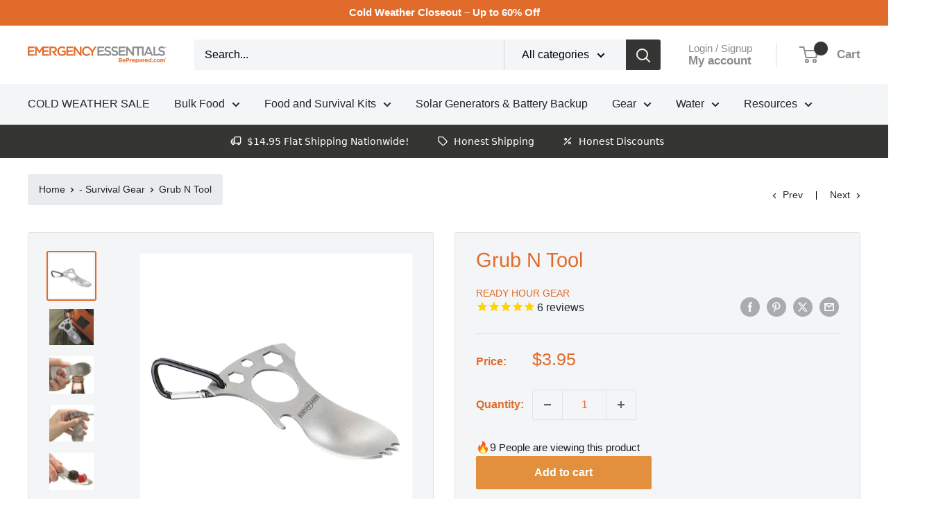

--- FILE ---
content_type: text/html; charset=utf-8
request_url: https://www.beprepared.com/em-cgi/btag/collections/large-cans
body_size: 131209
content:
<!doctype html>

<html class="no-js" lang="en">
  <head><meta content=edgemesh-server name=rendered-by>
<!-- Start of Shoplift scripts -->
<!-- 2025-04-13T15:57:51.0264853Z -->
<style>.shoplift-hide { opacity: 0 !important; }</style>
<style id="sl-preview-bar-hide">#preview-bar-iframe, #PBarNextFrameWrapper { display: none !important; }</style>
<script type="text/javascript">(function(rootPath, template, themeRole, themeId, isThemePreview){ /* Generated on 2026-01-21T08:00:02.0964574Z */var gt=Object.defineProperty;var mt=(R,x,V)=>x in R?gt(R,x,{enumerable:!0,configurable:!0,writable:!0,value:V}):R[x]=V;var w=(R,x,V)=>mt(R,typeof x!="symbol"?x+"":x,V);(function(){"use strict";var R=document.createElement("style");R.textContent=`#shoplift-preview-control{position:fixed;max-width:332px;height:56px;background-color:#141414;z-index:9999;bottom:20px;display:flex;border-radius:8px;box-shadow:13px 22px 7px #0000,9px 14px 7px #00000003,5px 8px 6px #0000000d,2px 4px 4px #00000017,1px 1px 2px #0000001a,0 0 #0000001a;align-items:center;margin:0 auto;left:16px;right:16px;opacity:0;transform:translateY(20px);visibility:hidden;transition:opacity .4s ease-in-out,transform .4s ease-in-out,visibility 0s .4s}#shoplift-preview-control.visible{opacity:1;transform:translateY(0);visibility:visible;transition:opacity .4s ease-in-out,transform .4s ease-in-out,visibility 0s 0s}#shoplift-preview-control *{font-family:Inter,sans-serif;color:#fff;box-sizing:border-box;font-size:16px}#shoplift-preview-variant-title{font-weight:400;line-height:140%;font-size:16px;text-align:start;letter-spacing:-.16px;flex-grow:1;text-wrap:nowrap;overflow:hidden;text-overflow:ellipsis}#shoplift-preview-variant-selector{position:relative;display:block;padding:6px 0;height:100%;min-width:0;flex:1 1 auto}#shoplift-preview-variant-menu-trigger{border:none;cursor:pointer;width:100%;background-color:transparent;padding:0 16px;border-left:1px solid #333;border-right:1px solid #333;height:100%;display:flex;align-items:center;justify-content:start;gap:8px}#shoplift-preview-variant-selector .menu-variant-label{width:24px;height:24px;border-radius:50%;padding:6px;display:flex;justify-content:center;align-items:center;font-size:12px;font-style:normal;font-weight:600;line-height:100%;letter-spacing:-.12px;flex-shrink:0}#shoplift-preview-variant-selector .preview-variant-menu{position:absolute;bottom:110%;transform:translate3d(0,20px,0);visibility:hidden;pointer-events:none;opacity:0;cursor:pointer;background-color:#141414;border:1px solid #141414;border-radius:6px;width:100%;max-height:156px;overflow-y:auto;box-shadow:0 8px 16px #0003;z-index:1;transition:opacity .3s ease-in-out,transform .3s ease-in-out,visibility 0s .3s}#shoplift-preview-variant-selector .preview-variant-menu.preview-variant-menu__visible{visibility:visible;pointer-events:auto;opacity:100;transform:translateZ(0);transition:opacity .3s ease-in-out,transform .3s ease-in-out,visibility 0s 0s}@media screen and (max-width: 400px){#shoplift-preview-variant-selector .preview-variant-menu{position:fixed;left:0;right:0;width:auto;bottom:110%}}#shoplift-preview-variant-selector .preview-variant-menu .preview-variant-menu--item{padding:12px 16px;display:flex;overflow:hidden}#shoplift-preview-variant-selector .preview-variant-menu .preview-variant-menu--item .menu-variant-label{margin-right:6px}#shoplift-preview-variant-selector .preview-variant-menu .preview-variant-menu--item span{overflow:hidden;text-overflow:ellipsis;text-wrap:nowrap;white-space:nowrap;color:#f6f6f6;font-size:14px;font-style:normal;font-weight:500}#shoplift-preview-variant-selector .preview-variant-menu .preview-variant-menu--item:hover{background-color:#545454}#shoplift-preview-variant-selector .preview-variant-menu .preview-variant-menu--item:last-of-type{border-bottom-left-radius:6px;border-bottom-right-radius:6px}#shoplift-preview-variant-selector .preview-variant-menu .preview-variant-menu--item:first-of-type{border-top-left-radius:6px;border-top-right-radius:6px}#shoplift-preview-control div:has(#shoplift-exit-preview-button){padding:0 16px}#shoplift-exit-preview-button{padding:6px 8px;font-weight:500;line-height:75%;border-radius:4px;background-color:transparent;border:none;text-decoration:none}#shoplift-exit-preview-button:hover{cursor:pointer;background-color:#333}`,document.head.appendChild(R);var x=" daum[ /]| deusu/| yadirectfetcher|(?:^|[^g])news(?!sapphire)|(?<! (?:channel/|google/))google(?!(app|/google| pixel))|(?<! cu)bots?(?:\\b|_)|(?<!(?: ya| yandex|^job|inapp;) ?)search|(?<!(?:lib))http|(?<![hg]m)score|@[a-z][\\w-]+\\.|\\(\\)|\\.com|\\b\\d{13}\\b|^<|^[\\w \\.\\-\\(?:\\):]+(?:/v?\\d+(?:\\.\\d+)?(?:\\.\\d{1,10})*?)?(?:,|$)|^[^ ]{50,}$|^\\d+\\b|^\\w+/[\\w\\(\\)]*$|^active|^ad muncher|^amaya|^avsdevicesdk/|^biglotron|^bot|^bw/|^clamav[ /]|^client/|^cobweb/|^custom|^ddg[_-]android|^discourse|^dispatch/\\d|^downcast/|^duckduckgo|^facebook|^getright/|^gozilla/|^hobbit|^hotzonu|^hwcdn/|^jeode/|^jetty/|^jigsaw|^microsoft bits|^movabletype|^mozilla/\\d\\.\\d \\(compatible;?\\)$|^mozilla/\\d\\.\\d \\w*$|^navermailapp|^netsurf|^offline|^owler|^postman|^python|^rank|^read|^reed|^rest|^rss|^snapchat|^space bison|^svn|^swcd |^taringa|^thumbor/|^track|^valid|^w3c|^webbandit/|^webcopier|^wget|^whatsapp|^wordpress|^xenu link sleuth|^yahoo|^yandex|^zdm/\\d|^zoom marketplace/|^{{.*}}$|admin|analyzer|archive|ask jeeves/teoma|bit\\.ly/|bluecoat drtr|browsex|burpcollaborator|capture|catch|check|chrome-lighthouse|chromeframe|classifier|clean|cloud|crawl|cypress/|dareboost|datanyze|dejaclick|detect|dmbrowser|download|evc-batch/|feed|firephp|gomezagent|headless|httrack|hubspot marketing grader|hydra|ibisbrowser|images|insight|inspect|iplabel|ips-agent|java(?!;)|library|mail\\.ru/|manager|measure|neustar wpm|node|nutch|offbyone|optimize|pageburst|pagespeed|parser|perl|phantomjs|pingdom|powermarks|preview|proxy|ptst[ /]\\d|reputation|resolver|retriever|rexx;|rigor|rss\\b|scan|scrape|server|sogou|sparkler/|speedcurve|spider|splash|statuscake|synapse|synthetic|tools|torrent|trace|transcoder|url|virtuoso|wappalyzer|watch|webglance|webkit2png|whatcms/|zgrab",V=/bot|spider|crawl|http|lighthouse/i,D;function W(){if(D instanceof RegExp)return D;try{D=new RegExp(x,"i")}catch{D=V}return D}function J(c){return!!c&&W().test(c)}class M{constructor(){w(this,"timestamp");this.timestamp=new Date}}class Y extends M{constructor(e,i,s){super();w(this,"type");w(this,"testId");w(this,"hypothesisId");this.type=3,this.testId=e,this.hypothesisId=i,this.timestamp=s}}class Z extends M{constructor(e){super();w(this,"type");w(this,"path");this.type=4,this.path=e}}class Q extends M{constructor(e){super();w(this,"type");w(this,"cart");this.type=5,this.cart=e}}class N extends Error{constructor(){super();w(this,"isBot");this.isBot=!0}}function X(c,t,e){for(const i of t.selectors){const s=c.querySelectorAll(i.cssSelector);for(let r=0;r<s.length;r++)e(t.testId,t.hypothesisId)}q(c,t,(i,s,r,n,o)=>o(s,r),e)}function L(c,t,e){for(const i of t.selectors)U(c,t.testId,t.hypothesisId,i,e??(()=>{}));q(c,t,U,e??(()=>{}))}function F(c){return c.urlPatterns.reduce((t,e)=>{switch(e.operator){case"contains":return t+`.*${e}.*`;case"endsWith":return t+`.*${e}`;case"startsWith":return t+`${e}.*`}},"")}function q(c,t,e,i){new MutationObserver(()=>{for(const r of t.selectors)e(c,t.testId,t.hypothesisId,r,i)}).observe(c.documentElement,{childList:!0,subtree:!0})}function U(c,t,e,i,s){const r=c.querySelectorAll(i.cssSelector);for(let n=0;n<r.length;n++){let o=r.item(n);if(o instanceof HTMLElement&&o.dataset.shoplift!==""){o.dataset.shoplift="";for(const a of i.actions.sort(at))o=tt(c,i.cssSelector,o,a)}}return r.length>0&&s?(s(t,e),!0):!1}function tt(c,t,e,i){switch(i.type){case"innerHtml":e.innerHTML=i.value;break;case"attribute":et(e,i.scope,i.value);break;case"css":it(c,t,i.value);break;case"js":st(c,e,i);break;case"copy":return rt(e);case"remove":ot(e);break;case"move":nt(e,parseInt(i.value));break}return e}function et(c,t,e){c.setAttribute(t,e)}function it(c,t,e){var s;const i=c.createElement("style");i.innerHTML=`${t} { ${e} }`,(s=c.getElementsByTagName("head")[0])==null||s.appendChild(i)}function st(c,t,e){Function("document","element",`"use strict"; ${e.value}`)(c,t)}function rt(c){const t=c.cloneNode(!0);if(!c.parentNode)throw"Can't copy node outside of DOM";return c.parentNode.insertBefore(t,c.nextSibling),t}function ot(c){c.remove()}function nt(c,t){if(t===0)return;const e=Array.prototype.slice.call(c.parentElement.children).indexOf(c),i=Math.min(Math.max(e+t,0),c.parentElement.children.length-1);c.parentElement.children.item(i).insertAdjacentElement(t>0?"afterend":"beforebegin",c)}function at(c,t){return z(c)-z(t)}function z(c){return c.type==="copy"||c.type==="remove"?0:1}var k=(c=>(c[c.Template=0]="Template",c[c.Theme=1]="Theme",c[c.UrlRedirect=2]="UrlRedirect",c[c.Script=3]="Script",c[c.Dom=4]="Dom",c[c.Price=5]="Price",c))(k||{});const lt="data:image/svg+xml,%3csvg%20width='12'%20height='12'%20viewBox='0%200%2012%2012'%20fill='none'%20xmlns='http://www.w3.org/2000/svg'%3e%3cpath%20d='M9.96001%207.90004C9.86501%207.90004%209.77001%207.86504%209.69501%207.79004L6.43501%204.53004C6.19501%204.29004%205.80501%204.29004%205.56501%204.53004L2.30501%207.79004C2.16001%207.93504%201.92001%207.93504%201.77501%207.79004C1.63001%207.64504%201.63001%207.40504%201.77501%207.26004L5.03501%204.00004C5.56501%203.47004%206.43001%203.47004%206.96501%204.00004L10.225%207.26004C10.37%207.40504%2010.37%207.64504%2010.225%207.79004C10.15%207.86004%2010.055%207.90004%209.96001%207.90004Z'%20fill='white'/%3e%3c/svg%3e",ct="data:image/svg+xml,%3csvg%20width='14'%20height='24'%20viewBox='0%200%2014%2024'%20fill='none'%20xmlns='http://www.w3.org/2000/svg'%3e%3cpath%20d='M12.3976%2014.5255C12.2833%2013.8788%2012.0498%2013.3024%2011.6952%2012.7961C11.3416%2012.2898%2010.9209%2011.8353%2010.4353%2011.4317C9.94868%2011.0291%209.43546%2010.6488%208.89565%2010.292C8.48487%2010.049%208.09577%209.78565%207.72637%209.50402C7.35697%209.2224%207.08016%208.89503%206.89694%208.51987C6.71273%208.14471%206.67826%207.69533%206.79055%207.1697C6.86345%206.83216%206.97476%206.54647%207.12351%206.31162C7.27324%206.07778%207.47124%205.89986%207.7175%205.77684C7.96377%205.65483%208.21989%205.59383%208.48389%205.59383C8.88087%205.59383%209.17639%205.7016%209.3734%205.91714C9.56943%206.13268%209.68271%206.42345%209.71424%206.78946C9.74576%207.15547%209.72015%207.55401%209.63839%207.98509C9.55663%208.41617%209.43645%208.84724%209.27687%209.27934L13.5127%208.80149C13.9638%207.52656%2014.1017%206.42447%2013.9264%205.49725C13.751%204.56901%2013.2664%203.85122%2012.4724%203.34491C12.239%203.19648%2011.9779%203.07041%2011.6893%202.96569L12.0026%201.50979L9.86397%200L7.3875%201.50979L7.11169%202.78878C6.65166%202.8874%206.21724%203.01957%205.8114%203.19038C4.85292%203.594%204.06684%204.15115%203.45117%204.86385C2.83452%205.57655%202.42571%206.40108%202.22378%207.33847C2.06616%208.06947%202.04942%208.70796%202.17551%209.25087C2.30061%209.7948%202.52028%2010.2828%202.8355%2010.7139C3.14974%2011.145%203.51816%2011.5344%203.93977%2011.881C4.36039%2012.2288%204.782%2012.5521%205.20164%2012.851C5.68334%2013.1702%206.13844%2013.5169%206.56497%2013.8921C6.99052%2014.2672%207.31954%2014.7125%207.55004%2015.228C7.78055%2015.7445%207.81502%2016.3769%207.65347%2017.1262C7.56482%2017.5389%207.43676%2017.8765%207.27028%2018.1388C7.10381%2018.4011%206.89596%2018.5983%206.64772%2018.7295C6.3985%2018.8606%206.12071%2018.9267%205.8114%2018.9267C5.21641%2018.9267%204.79776%2018.6034%204.62833%2018.1632C4.4589%2017.7229%204.47367%2017.2583%204.60075%2016.5639C4.72782%2015.8705%205.05092%2015.1395%205.37107%2014.3699H1.17665C1.17665%2014.3699%200.207341%2016.1115%200.0310135%2017.6762C-0.0655232%2018.5302%200.0635208%2019.2653%200.41519%2019.8844C0.76686%2020.5036%201.33032%2020.9814%202.10655%2021.319C2.39222%2021.443%202.7104%2021.5447%203.05813%2021.623L2.54589%2024H7.17473L7.7047%2021.5386C8.08493%2021.442%208.43857%2021.3231%208.76562%2021.1787C9.73985%2020.7476%2010.52%2020.1427%2011.1071%2019.3649C11.6932%2018.5871%2012.0873%2017.7291%2012.2892%2016.7917C12.4744%2015.9295%2012.5099%2015.1741%2012.3966%2014.5275L12.3976%2014.5255Z'%20fill='white'/%3e%3c/svg%3e";async function dt(c){let t=c.replace(/-/g,"+").replace(/_/g,"/");for(;t.length%4;)t+="=";const e=atob(t),i=Uint8Array.from(e,n=>n.charCodeAt(0)),s=new Blob([i]).stream().pipeThrough(new DecompressionStream("gzip")),r=await new Response(s).text();return JSON.parse(r)}function O(c,t){return typeof t=="string"&&/\d{4}-\d{2}-\d{2}T\d{2}:\d{2}:\d{2}.\d+(?:Z|[+-]\d+)/.test(t)?new Date(t):t}function H(c,t){return t}function E(c,t=!1,e=!1,i=","){const s=c/100;if(e){const n=Math.round(s).toLocaleString("en-US");return i!==","?n.replace(/,/g,i):n}else{const r=t?",":".",n=s.toFixed(2).split("."),o=parseInt(n[0],10),a=n[1]??"00",l=o.toLocaleString("en-US");return i!==","?`${l.replace(/,/g,i)}${r}${a}`:t?`${l.replace(/,/g,".")}${r}${a}`:`${l}${r}${a}`}}function $(c,t,e,i){const s=t.replace("{{amount}}",E(c,!1,!1)).replace("{{amount_no_decimals}}",E(c,!1,!0)).replace("{{amount_with_comma_separator}}",E(c,!0,!1)).replace("{{amount_no_decimals_with_comma_separator}}",E(c,!0,!0)).replace("{{amount_with_space_separator}}",E(c,!1,!1," ")).replace("{{amount_no_decimals_with_space_separator}}",E(c,!1,!0," ")).replace("{{amount_with_apostrophe_separator}}",E(c,!1,!1,"'")).replace("{{amount_no_decimals_with_apostrophe_separator}}",E(c,!1,!0,"'")).replace("{{amount_with_period_and_space_separator}}",E(c,!1,!1,". ")).replace("{{amount_no_decimals_with_period_and_space_separator}}",E(c,!1,!0,". "));return i?`${s} ${e}`:s}function B(c){return c.replace(/[^\d.,\s-]/g,"").trim()}function ht(c){const t=new Map;for(const[e,i,s]of c.v)t.set(e,{priceInCents:i,compareAtPriceInCents:s});return t}function pt(c,t,e,i){const{priceInCents:s,compareAtPriceInCents:r}=e,{mf:n,c:o,cce:a}=i;if(c.getAttribute("data-sl-attribute-p")===t)c.innerHTML=$(s,n,o,a);else if(c.getAttribute("data-sl-attribute-cap")===t)r<=0||r<=s?c.remove():c.innerHTML=$(r,n,o,a);else if(c.getAttribute("data-sl-attribute-discount")===t&&!(r<=0||r<=s)){const h=Math.round((r-s)/r*100),u=B($(r-s,n,o,!1)),p=c.getAttribute("data-sl-format")||"percent";p==="percent"?c.textContent=`-${h}%`:p==="amount"?c.textContent=`-${u}`:p==="both"&&(c.textContent=`-${h}% (-${u})`)}}function ut(c){const t=[],e={id:"url-pattern",operator:"contains",value:"/"};for(const[i,s,r]of c.v){t.push({id:`p-${i}`,cssSelector:`[data-sl-attribute-p="${i}"]`,urlPatterns:[e],actions:[{id:`p-action-${i}`,type:"innerHtml",scope:"price",value:$(s,c.mf,c.c,c.cce)}]});const n=r<=0||r<=s;if(t.push({id:`cap-${i}`,cssSelector:`[data-sl-attribute-cap="${i}"]`,urlPatterns:[e],actions:[{id:`cap-action-${i}`,type:n?"remove":"innerHtml",scope:"compare-at-price",value:n?"":$(r,c.mf,c.c,c.cce)}]}),!n&&r>s){const o=Math.round((r-s)/r*100),a=B($(r-s,c.mf,c.c,!1));t.push({id:`d-${i}`,cssSelector:`[data-sl-attribute-discount="${i}"]`,urlPatterns:[e],actions:[{id:`d-action-${i}`,type:"js",scope:null,value:`(function(doc, el) {              var format = el.getAttribute('data-sl-format') || 'percent';              if (format === 'percent') {                el.textContent = '-${o}%';              } else if (format === 'amount') {                el.textContent = '-${a}';              } else if (format === 'both') {                el.textContent = '-${o}% (-${a})';              }            })`}]})}}return t}let G=!1;class ft{constructor(t,e,i,s,r,n,o,a,l,h,u){w(this,"DATA_SL_ATTRIBUTE_P","data-sl-attribute-p");w(this,"DATA_SL_TEST_ID","data-sl-test-id");w(this,"VIEWPORT_TRACK_THRESHOLD",.5);w(this,"temporarySessionKey","Shoplift_Session");w(this,"essentialSessionKey","Shoplift_Essential");w(this,"analyticsSessionKey","Shoplift_Analytics");w(this,"priceSelectorsSessionKey","Shoplift_PriceSelectors");w(this,"legacySessionKey");w(this,"cssHideClass");w(this,"testConfigs");w(this,"inactiveTestConfigs");w(this,"testsFilteredByAudience");w(this,"sendPageView");w(this,"shopliftDebug");w(this,"gaConfig");w(this,"getCountryTimeout");w(this,"state");w(this,"shopifyAnalyticsId");w(this,"cookie",document.cookie);w(this,"isSyncing",!1);w(this,"isSyncingGA",!1);w(this,"fetch");w(this,"localStorageSet");w(this,"localStorageGet");w(this,"sessionStorageSet",window.sessionStorage.setItem.bind(window.sessionStorage));w(this,"sessionStorageGet",window.sessionStorage.getItem.bind(window.sessionStorage));w(this,"urlParams",new URLSearchParams(window.location.search));w(this,"device");w(this,"logHistory");w(this,"activeViewportObservers",new Map);w(this,"_priceTestProductIds",null);this.shop=t,this.host=e,this.eventHost=i,this.disableReferrerOverride=a,this.logHistory=[],this.legacySessionKey=`SHOPLIFT_SESSION_${this.shop}`,this.cssHideClass=s?"shoplift-hide":"",this.testConfigs=h.map(d=>({...d,startAt:new Date(d.startAt),statusHistory:d.statusHistory.map(v=>({...v,createdAt:new Date(v.createdAt)}))})),this.inactiveTestConfigs=u,this.sendPageView=!!r,this.shopliftDebug=n===!0,this.gaConfig=o!=={"sendEvents":false,"mode":"gtag"}?o:{sendEvents:!1},this.fetch=window.fetch.bind(window),this.localStorageSet=window.localStorage.setItem.bind(window.localStorage),this.localStorageGet=window.localStorage.getItem.bind(window.localStorage);const p=this.getDeviceType();this.device=p!=="tablet"?p:"mobile",this.state=this.loadState(),this.shopifyAnalyticsId=this.getShopifyAnalyticsId(),this.testsFilteredByAudience=h.filter(d=>d.status=="active"),this.getCountryTimeout=l===1000?1e3:l,this.log("State Loaded",JSON.stringify(this.state))}deriveCategoryFromExistingTests(){if(!this.state.temporary.testCategory&&this.state.essential.visitorTests.length>0){const t=this.state.essential.visitorTests.some(e=>{if(!e.hypothesisId)return!1;const i=this.getHypothesis(e.hypothesisId);return i&&["theme","basicScript","price"].includes(i.type)});this.state.temporary.testCategory=t?"global":"conditional",this.persistTemporaryState(),this.log("Derived test category from existing visitorTests: %s",this.state.temporary.testCategory)}}async init(){var t;try{if(this.log("Shoplift script initializing"),window.Shopify&&window.Shopify.designMode){this.log("Skipping script for design mode");return}if(window.location.href.includes("slScreenshot=true")){this.log("Skipping script for screenshot");return}if(window.location.hostname.endsWith(".edgemesh.com")){this.log("Skipping script for preview");return}if(window.location.href.includes("isShopliftMerchant")){const i=this.urlParams.get("isShopliftMerchant")==="true";this.log("Setting merchant session to %s",i),this.state.temporary.isMerchant=i,this.persistTemporaryState()}if(this.state.temporary.isMerchant){this.log("Setting up preview for merchant"),typeof window.shoplift!="object"&&this.setShopliftStub(),this.state.temporary.previewConfig||this.hidePage(),await this.initPreview(),(t=document.querySelector("#sl-preview-bar-hide"))==null||t.remove();return}if(this.state.temporary.previewConfig=void 0,J(navigator.userAgent))return;if(navigator.userAgent.includes("Chrome/118")){this.log("Random: %o",[Math.random(),Math.random(),Math.random()]);const i=await this.makeRequest({url:`${this.eventHost}/api/v0/events/ip`,method:"get"}).then(s=>s==null?void 0:s.json());this.log(`IP: ${i}`),this.makeRequest({url:`${this.eventHost}/api/v0/logs`,method:"post",data:JSON.stringify(this.debugState(),H)}).catch()}if(this.shopifyAnalyticsId=this.getShopifyAnalyticsId(),this.monitorConsentChange(),this.checkForThemePreview())return;if(!this.disableReferrerOverride&&this.state.temporary.originalReferrer!=null){this.log(`Overriding referrer from '${document.referrer}' to '${this.state.temporary.originalReferrer}'`);const i=this.state.temporary.originalReferrer;delete this.state.temporary.originalReferrer,this.persistTemporaryState(),Object.defineProperty(document,"referrer",{get:()=>i,enumerable:!0,configurable:!0})}if(await this.refreshVisitor(this.shopifyAnalyticsId),await this.handleVisitorTest()){this.log("Redirecting for visitor test");return}this.setShoplift(),this.showPage(),this.ensureCartAttributesForExistingPriceTests(!1),await this.finalize(),console.log("SHOPLIFT SCRIPT INITIALIZED!")}catch(e){if(e instanceof N)return;throw e}finally{typeof window.shoplift!="object"&&this.setShopliftStub()}}getVariantColor(t){switch(t){case"a":return{text:"#141414",bg:"#E2E2E2"};case"b":return{text:"rgba(255, 255, 255, 1)",bg:"rgba(37, 99, 235, 1)"}}}getDefaultVariantTitle(t){return t.title?t.title:t.type==="price"?t.isControl?"Original prices":"Variant prices":t.isControl?"Original":"Untitled variant "+t.label.toUpperCase()}async initPreview(){const t=this.urlParams.get("previewConfig");if(t){this.state.temporary.previewConfig=void 0,this.log("Setting up the preview"),this.log("Found preview config, writing to temporary state");const e=await dt(t);if(this.state.temporary.previewConfig=e,this.state.temporary.previewConfig.testTypeCategory===k.Price){this.hidePage(!0);const s=this.state.temporary.previewConfig;let r=`${this.host}/api/dom-selectors/${s.storeId}/${s.testId}/${s.isDraft||!1}`;s.shopifyProductId&&(r+=`?productId=${s.shopifyProductId}`);const n=await this.makeJsonRequest({method:"get",url:r}).catch(o=>(this.log("Error getting domSelectors",o),null));s.variants.forEach(o=>{var a;return o.domSelectors=(a=n[o.id])==null?void 0:a.domSelectors})}this.persistTemporaryState();const i=new URL(window.location.toString());i.searchParams.delete("previewConfig"),this.queueRedirect(i)}else if(this.state.temporary.previewConfig){this.showPage();const e=this.state.temporary.previewConfig;e.testTypeCategory===k.Template&&this.handleTemplatePreview(e)&&this.initPreviewControls(e),e.testTypeCategory===k.UrlRedirect&&this.handleUrlPreview(e)&&this.initPreviewControls(e),e.testTypeCategory===k.Script&&this.handleScriptPreview(e)&&this.initPreviewControls(e),e.testTypeCategory===k.Price&&await this.handlePricePreview(e)&&this.initPreviewControls(e)}}initPreviewControls(t){document.addEventListener("DOMContentLoaded",()=>{const e=t.variants.find(v=>v.id===t.currentVariant),i=(e==null?void 0:e.label)||"a",s=t.variants,r=document.createElement("div");r.id="shoplift-preview-control";const n=document.createElement("div"),o=document.createElement("img");o.src=ct,o.height=24,o.width=14,n.style.padding="0 16px",n.style.lineHeight="100%",n.appendChild(o),r.appendChild(n);const a=document.createElement("div");a.id="shoplift-preview-variant-selector";const l=document.createElement("button");l.id="shoplift-preview-variant-menu-trigger";const h=document.createElement("div");h.className="menu-variant-label",h.style.backgroundColor=this.getVariantColor(i).bg,h.style.color=this.getVariantColor(i).text,h.innerText=i.toUpperCase(),l.appendChild(h);const u=document.createElement("span");if(u.id="shoplift-preview-variant-title",u.innerText=e?this.getDefaultVariantTitle(e):"Untitled variant "+i.toUpperCase(),l.appendChild(u),s.length>1){const v=document.createElement("img");v.src=lt,v.width=12,v.height=12,v.style.height="12px",v.style.width="12px",l.appendChild(v);const T=document.createElement("div");T.className="preview-variant-menu";for(const m of t.variants.filter(C=>C.id!==t.currentVariant)){const C=document.createElement("div");C.className="preview-variant-menu--item";const A=document.createElement("div");A.className="menu-variant-label",A.style.backgroundColor=this.getVariantColor(m.label).bg,A.style.color=this.getVariantColor(m.label).text,A.style.flexShrink="0",A.innerText=m.label.toUpperCase(),C.appendChild(A);const y=document.createElement("span");y.innerText=this.getDefaultVariantTitle(m),C.appendChild(y),C.addEventListener("click",()=>{this.pickVariant(m.id)}),T.appendChild(C)}a.appendChild(T),l.addEventListener("click",()=>{T.className!=="preview-variant-menu preview-variant-menu__visible"?T.classList.add("preview-variant-menu__visible"):T.classList.remove("preview-variant-menu__visible")}),document.addEventListener("click",m=>{m.target instanceof Element&&!l.contains(m.target)&&T.className==="preview-variant-menu preview-variant-menu__visible"&&T.classList.remove("preview-variant-menu__visible")})}else l.style.pointerEvents="none",h.style.margin="0";a.appendChild(l),r.appendChild(a);const p=document.createElement("div"),d=document.createElement("button");d.id="shoplift-exit-preview-button",d.innerText="Exit",p.appendChild(d),d.addEventListener("click",()=>{this.exitPreview()}),r.appendChild(p),document.body.appendChild(r),requestAnimationFrame(()=>{r.classList.add("visible")})}),this.ensureCartAttributesForExistingPriceTests(!0)}pickVariant(t){var e,i,s,r;if(this.state.temporary.previewConfig){const n=this.state.temporary.previewConfig,o=new URL(window.location.toString());if(n.testTypeCategory===k.UrlRedirect){const a=(e=n.variants.find(l=>l.id===n.currentVariant))==null?void 0:e.redirectUrl;if(o.pathname===a){const l=(i=n.variants.find(h=>h.id===t))==null?void 0:i.redirectUrl;l&&(o.pathname=l)}}if(n.testTypeCategory===k.Template){const a=(s=n.variants.find(l=>l.id===n.currentVariant))==null?void 0:s.pathName;if(a&&o.pathname===a){const l=(r=n.variants.find(h=>h.id===t))==null?void 0:r.pathName;l&&l!==a&&(o.pathname=l)}}n.currentVariant=t,this.persistTemporaryState(),this.queueRedirect(o)}}exitPreview(){var e,i,s,r;const t=new URL(window.location.toString());if(((e=this.state.temporary.previewConfig)==null?void 0:e.testTypeCategory)===k.Template&&t.searchParams.delete("view"),((i=this.state.temporary.previewConfig)==null?void 0:i.testTypeCategory)===k.Script&&t.searchParams.delete("slVariant"),((s=this.state.temporary.previewConfig)==null?void 0:s.testTypeCategory)===k.UrlRedirect){const o=this.state.temporary.previewConfig.variants.filter(l=>!l.isControl&&l.redirectUrl!==null).map(l=>l.redirectUrl),a=(r=this.state.temporary.previewConfig.variants.find(l=>l.label==="a"))==null?void 0:r.redirectUrl;o.includes(t.pathname)&&a&&(t.pathname=a)}this.state.temporary.previewConfig=void 0,this.persistTemporaryState(),this.hidePage(),this.queueRedirect(t)}handleTemplatePreview(t){const e=t.currentVariant,i=t.variants.find(a=>a.id===e);if(!i)return!1;const s=t.variants.find(a=>a.isControl);if(!s)return!1;this.log("Setting up template preview for type",s.type);const r=new URL(window.location.toString()),n=r.searchParams.get("view"),o=i.type===s.type;return!o&&!i.isControl&&template.suffix===s.affix&&this.typeFromTemplate()===s.type&&i.pathName!==null?(this.log("Hit control template type, redirecting to the variant url"),this.hidePage(),r.pathname=i.pathName,this.queueRedirect(r),!0):(!i.isControl&&this.typeFromTemplate()==i.type&&template.suffix===s.affix&&o&&n!==(i.affix||"__DEFAULT__")&&(this.log("Template type and affix match control, updating the view param"),r.searchParams.delete("view"),this.log("Setting the new viewParam to",i.affix||"__DEFAULT__"),this.hidePage(),r.searchParams.set("view",i.affix||"__DEFAULT__"),this.queueRedirect(r)),n!==null&&n!==i.affix&&(r.searchParams.delete("view"),this.hidePage(),this.queueRedirect(r)),!0)}handleUrlPreview(t){var n;const e=t.currentVariant,i=t.variants.find(o=>o.id===e),s=(n=t.variants.find(o=>o.isControl))==null?void 0:n.redirectUrl;if(!i)return!1;this.log("Setting up URL redirect preview");const r=new URL(window.location.toString());return r.pathname===s&&!i.isControl&&i.redirectUrl!==null&&(this.log("Url matches control, redirecting"),this.hidePage(),r.pathname=i.redirectUrl,this.queueRedirect(r)),!0}handleScriptPreview(t){const e=t.currentVariant,i=t.variants.find(n=>n.id===e);if(!i)return!1;this.log("Setting up script preview");const s=new URL(window.location.toString());return s.searchParams.get("slVariant")!==i.id&&(this.log("current id doesn't match the variant, redirecting"),s.searchParams.delete("slVariant"),this.log("Setting the new slVariantParam"),this.hidePage(),s.searchParams.set("slVariant",i.id),this.queueRedirect(s)),!0}async handlePricePreview(t){const e=t.currentVariant,i=t.variants.find(s=>s.id===e);return i?(this.log("Setting up price preview"),i.domSelectors&&i.domSelectors.length>0&&(L(document,{testId:t.testId,hypothesisId:i.id,selectors:i.domSelectors}),this.ensureCartAttributesForExistingPriceTests(!0)),!0):!1}async finalize(){const t=await this.getCartState();t!==null&&this.queueCartUpdate(t),this.pruneStateAndSave(),await this.syncAllEvents()}setShoplift(){this.log("Setting up public API");const e=this.urlParams.get("slVariant")==="true",i=e?null:this.urlParams.get("slVariant");window.shoplift={isHypothesisActive:async s=>{if(this.log("Script checking variant for hypothesis '%s'",s),e)return this.log("Forcing variant for hypothesis '%s'",s),!0;if(i!==null)return this.log("Forcing hypothesis '%s'",i),s===i;const r=this.testConfigs.find(o=>o.hypotheses.some(a=>a.id===s));if(!r)return this.log("No test found for hypothesis '%s'",s),!1;const n=this.state.essential.visitorTests.find(o=>o.testId===r.id);return n?(this.log("Active visitor test found",s),n.hypothesisId===s):(await this.manuallySplitVisitor(r),this.testConfigs.some(o=>o.hypotheses.some(a=>a.id===s&&this.state.essential.visitorTests.some(l=>l.hypothesisId===a.id))))},setAnalyticsConsent:async s=>{await this.onConsentChange(s,!0)},getVisitorData:()=>({visitor:this.state.analytics.visitor,visitorTests:this.state.essential.visitorTests.filter(s=>!s.isInvalid).map(s=>{const{shouldSendToGa:r,savedAt:n,...o}=s;return o})})}}setShopliftStub(){this.log("Setting up stubbed public API");const e=this.urlParams.get("slVariant")==="true",i=e?null:this.urlParams.get("slVariant");window.shoplift={isHypothesisActive:s=>Promise.resolve(e||s===i),setAnalyticsConsent:()=>Promise.resolve(),getVisitorData:()=>({visitor:null,visitorTests:[]})}}async manuallySplitVisitor(t){this.log("Starting manual split for test '%s'",t.id),await this.handleVisitorTest([t]),this.saveState(),this.syncAllEvents()}async handleVisitorTest(t){await this.filterTestsByAudience(this.testConfigs,this.state.analytics.visitor??this.buildBaseVisitor(),this.state.essential.visitorTests),this.deriveCategoryFromExistingTests(),this.clearStaleReservations();let e=t?t.filter(i=>this.testsFilteredByAudience.some(s=>s.id===i.id)):[...this.testsForUrl(this.testsFilteredByAudience),...this.domTestsForUrl(this.testsFilteredByAudience)];try{if(e.length===0)return this.log("No tests found"),!1;this.log("Checking for existing visitor test on page");const i=this.getCurrentVisitorHypothesis(e);if(i){this.log("Found current visitor test");const a=this.considerRedirect(i);return a&&(this.log("Redirecting for current visitor test"),this.redirect(i)),a}const s=this.getReservationForCurrentPage();if(s){this.log("Found matching reservation for current page: %s",s.testId);const a=this.getHypothesis(s.hypothesisId);if(a){a.type!=="price"&&this.realizeReservationForCriteria(s.entryCriteriaKey);const l=this.considerRedirect(a);return l&&this.redirect(a),l}}this.log("No active test relation for test page");const r=this.testsForUrl(this.inactiveTestConfigs.filter(a=>this.testIsPaused(a)&&a.hypotheses.some(l=>this.state.essential.visitorTests.some(h=>h.hypothesisId===l.id)))).map(a=>a.id);if(r.length>0)return this.log("Visitor has paused tests for test page, skipping test assignment: %o",r),!1;if(!this.state.temporary.testCategory){const a=this.testsFilteredByAudience.filter(h=>this.isGlobalEntryCriteria(this.getEntryCriteriaKey(h))),l=this.testsFilteredByAudience.filter(h=>!this.isGlobalEntryCriteria(this.getEntryCriteriaKey(h)));if(this.log("Category dice roll - global tests: %o, conditional tests: %o",a.map(h=>({id:h.id,title:h.title,criteria:this.getEntryCriteriaKey(h)})),l.map(h=>({id:h.id,title:h.title,criteria:this.getEntryCriteriaKey(h)}))),a.length>0&&l.length>0){const h=a.length,u=l.length,p=h+u,d=Math.random()*p;this.state.temporary.testCategory=d<h?"global":"conditional",this.log("Category dice roll: rolled %.2f of %d (global weight: %d, conditional weight: %d), selected '%s'",d,p,h,u,this.state.temporary.testCategory)}else a.length>0?(this.state.temporary.testCategory="global",this.log("Only global tests available, setting category to global")):(this.state.temporary.testCategory="conditional",this.log("Only conditional tests available, setting category to conditional"));this.persistTemporaryState()}const n=this.state.temporary.testCategory;if(this.log("Visitor test category: %s",n),n==="global"){const a=this.testsFilteredByAudience.filter(l=>!this.isGlobalEntryCriteria(this.getEntryCriteriaKey(l)));for(const l of a)this.markTestAsBlocked(l,"category:global");e=e.filter(l=>this.isGlobalEntryCriteria(this.getEntryCriteriaKey(l)))}else{const a=this.testsFilteredByAudience.filter(l=>this.isGlobalEntryCriteria(this.getEntryCriteriaKey(l)));for(const l of a)this.markTestAsBlocked(l,"category:conditional");e=e.filter(l=>!this.isGlobalEntryCriteria(this.getEntryCriteriaKey(l)))}if(e.length===0)return this.log("No tests remaining after category filter"),!1;this.createReservations(e);const o=this.getReservationForCurrentPage();if(o&&!o.isRealized){const a=this.getHypothesis(o.hypothesisId);if(a){a.type!=="price"&&this.realizeReservationForCriteria(o.entryCriteriaKey);const l=this.considerRedirect(a);return l&&(this.log("Redirecting for new test"),this.redirect(a)),l}}return!1}finally{this.includeInDomTests(),this.saveState()}}includeInDomTests(){this.applyControlForAudienceFilteredPriceTests();const t=this.getDomTestsForCurrentUrl(),e=this.getVisitorDomHypothesis(t);for(const i of t){this.log("Evaluating dom test '%s'",i.id);const s=i.hypotheses.some(d=>d.type==="price");if(this.state.essential.visitorTests.find(d=>d.testId===i.id&&d.isInvalid&&!d.hypothesisId)){if(this.log("Visitor is blocked from test '%s', applying control prices if price test",i.id),s){const d=i.hypotheses.find(v=>v.isControl);d!=null&&d.priceData&&(this.applyPriceTestWithMapLookup(i.id,d,[d],()=>{this.log("Control prices applied for blocked visitor, no metrics tracked")}),this.updatePriceTestHiddenInputs(i.id,"control",!1))}continue}const n=this.getReservationForTest(i.id);let o=null,a=!1;const l=e.find(d=>i.hypotheses.some(v=>d.id===v.id));if(n)o=this.getHypothesis(n.hypothesisId)??null,this.log("Using reserved hypothesis '%s' for test '%s'",n.hypothesisId,i.id);else if(l)o=l,this.log("Using existing hypothesis assignment for test '%s'",i.id);else if(s){const d=this.visitorActiveTestTypeWithReservations();d?(a=!0,this.log("Visitor already in test type '%s', treating as non-test for price test '%s'",d,i.id)):o=this.pickHypothesis(i)}else o=this.pickHypothesis(i);if(a&&s){const d=i.hypotheses.find(v=>v.isControl);d!=null&&d.priceData&&(this.log("Applying control prices for non-test visitor on price test '%s' (Map-based)",i.id),this.applyPriceTestWithMapLookup(i.id,d,[d],()=>{this.log("Control prices applied for non-test visitor, no metrics tracked")}),this.updatePriceTestHiddenInputs(i.id,"control",!1));continue}if(!o){this.log("Failed to pick hypothesis for test");continue}const h=i.bayesianRevision??4,u=o.type==="price",p=h>=5;if(u&&p){if(this.log(`Price test with Map-based lookup (v${h}): ${i.id}`),!o.priceData){this.log("No price data for hypothesis '%s', skipping",o.id);continue}const d=o.isControl?"control":"variant";this.log(`Setting up Map-based price test for ${d} (test: ${i.id})`),this.applyPriceTestWithMapLookup(i.id,o,i.hypotheses,v=>{const T=this.getReservationForTest(v);T&&!T.isRealized&&T.entryCriteriaKey?this.realizeReservationForCriteria(T.entryCriteriaKey):this.queueAddVisitorToTest(v,o),this.saveState(),this.queuePageView(window.location.pathname),this.syncAllEvents()});continue}if(u&&!p){this.log(`Price test without viewport tracking (v${h}): ${i.id}`);const d=this.getDomSelectorsForHypothesis(o);if(d.length===0)continue;L(document,{testId:i.id,hypothesisId:o.id,selectors:d},v=>{this.queueAddVisitorToTest(v,o),this.saveState(),this.queuePageView(window.location.pathname),this.syncAllEvents()});continue}if(!o.domSelectors||o.domSelectors.length===0){this.log("No selectors found, skipping hypothesis");continue}L(document,{testId:i.id,hypothesisId:o.id,selectors:o.domSelectors},d=>{this.queueAddVisitorToTest(d,o),this.saveState(),this.queuePageView(window.location.pathname),this.syncAllEvents()})}}considerRedirect(t){if(this.log("Considering redirect for hypothesis '%s'",t.id),t.isControl)return this.log("Skipping redirect for control"),!1;if(t.type==="basicScript"||t.type==="manualScript")return this.log("Skipping redirect for script test"),!1;const e=this.state.essential.visitorTests.find(n=>n.hypothesisId===t.id),i=new URL(window.location.toString()),r=new URLSearchParams(window.location.search).get("view");if(t.type==="theme"){if(!(t.themeId===themeId)){if(this.log("Theme id '%s' is not hypothesis theme ID '%s'",t.themeId,themeId),e&&e.themeId!==t.themeId&&(e.themeId===themeId||!this.isThemePreview()))this.log("On old theme, redirecting and updating local visitor"),e.themeId=t.themeId;else if(this.isThemePreview())return this.log("On non-test theme, skipping redirect"),!1;return this.log("Hiding page to redirect for theme test"),this.hidePage(),!0}return!1}else if(t.type!=="dom"&&t.type!=="price"&&t.affix!==template.suffix&&t.affix!==r||t.redirectPath&&!i.pathname.endsWith(t.redirectPath))return this.log("Hiding page to redirect for template test"),this.hidePage(),!0;return this.log("Not redirecting"),!1}redirect(t){if(this.log("Redirecting to hypothesis '%s'",t.id),t.isControl)return;const e=new URL(window.location.toString());if(e.searchParams.delete("view"),t.redirectPath){const i=RegExp("^(/w{2}-w{2})/").exec(e.pathname);if(i&&i.length>1){const s=i[1];e.pathname=`${s}${t.redirectPath}`}else e.pathname=t.redirectPath}else t.type==="theme"?(e.searchParams.set("_ab","0"),e.searchParams.set("_fd","0"),e.searchParams.set("_sc","1"),e.searchParams.set("preview_theme_id",t.themeId.toString())):t.type!=="urlRedirect"&&e.searchParams.set("view",t.affix);this.queueRedirect(e)}async refreshVisitor(t){if(t===null||!this.state.essential.isFirstLoad||!this.testConfigs.some(i=>i.visitorOption!=="all"))return;this.log("Refreshing visitor"),this.hidePage();const e=await this.getVisitor(t);e&&e.id&&this.updateLocalVisitor(e)}buildBaseVisitor(){return{shopifyAnalyticsId:this.shopifyAnalyticsId,device:this.device,country:null,...this.state.essential.initialState}}getInitialState(){const t=this.getUTMValue("utm_source")??"",e=this.getUTMValue("utm_medium")??"",i=this.getUTMValue("utm_campaign")??"",s=this.getUTMValue("utm_content")??"",r=window.document.referrer,n=this.device;return{createdAt:new Date,utmSource:t,utmMedium:e,utmCampaign:i,utmContent:s,referrer:r,device:n}}checkForThemePreview(){var t,e;return this.log("Checking for theme preview"),window.location.hostname.endsWith(".shopifypreview.com")?(this.log("on shopify preview domain"),this.clearThemeBar(!0,!1,this.state),(t=document.querySelector("#sl-preview-bar-hide"))==null||t.remove(),!1):this.isThemePreview()?this.state.essential.visitorTests.some(i=>i.isThemeTest&&i.hypothesisId!=null&&this.getHypothesis(i.hypothesisId)&&i.themeId===themeId)?(this.log("On active theme test, removing theme bar"),this.clearThemeBar(!1,!0,this.state),!1):this.state.essential.visitorTests.some(i=>i.isThemeTest&&i.hypothesisId!=null&&!this.getHypothesis(i.hypothesisId)&&i.themeId===themeId)?(this.log("Visitor is on an inactive theme test, redirecting to main theme"),this.redirectToMainTheme(),!0):this.state.essential.isFirstLoad?(this.log("No visitor found on theme preview, redirecting to main theme"),this.redirectToMainTheme(),!0):this.inactiveTestConfigs.some(i=>i.hypotheses.some(s=>s.themeId===themeId))?(this.log("Current theme is an inactive theme test, redirecting to main theme"),this.redirectToMainTheme(),!0):this.testConfigs.some(i=>i.hypotheses.some(s=>s.themeId===themeId))?(this.log("Falling back to clearing theme bar"),this.clearThemeBar(!1,!0,this.state),!1):(this.log("No tests on current theme, skipping script"),this.clearThemeBar(!0,!1,this.state),(e=document.querySelector("#sl-preview-bar-hide"))==null||e.remove(),!0):(this.log("Not on theme preview"),this.clearThemeBar(!0,!1,this.state),!1)}redirectToMainTheme(){this.hidePage();const t=new URL(window.location.toString());t.searchParams.set("preview_theme_id",""),this.queueRedirect(t)}testsForUrl(t){const e=new URL(window.location.href),i=this.typeFromTemplate();return t.filter(s=>s.hypotheses.some(r=>r.type!=="dom"&&r.type!=="price"&&(r.isControl&&r.type===i&&r.affix===template.suffix||r.type==="theme"||r.isControl&&r.type==="urlRedirect"&&r.redirectPath&&e.pathname.endsWith(r.redirectPath)||r.type==="basicScript"))&&(s.ignoreTestViewParameterEnforcement||!e.searchParams.has("view")||s.hypotheses.map(r=>r.affix).includes(e.searchParams.get("view")??"")))}domTestsForUrl(t){const e=new URL(window.location.href);return t.filter(i=>i.hypotheses.some(s=>s.type!=="dom"&&s.type!=="price"?!1:s.type==="price"&&s.priceData&&s.priceData.v.length>0?!0:s.domSelectors&&s.domSelectors.some(r=>new RegExp(F(r)).test(e.toString()))))}async filterTestsByAudience(t,e,i){const s=[];let r=e.country;!r&&t.some(n=>n.requiresCountry&&!i.some(o=>o.testId===n.id))&&(this.log("Hiding page to check geoip"),this.hidePage(),r=await this.makeJsonRequest({method:"get",url:`${this.eventHost}/api/v0/visitors/get-country`,signal:AbortSignal.timeout(this.getCountryTimeout)}).catch(n=>(this.log("Error getting country",n),null)));for(const n of t){if(this.log("Checking audience for test '%s'",n.id),this.state.essential.visitorTests.some(l=>l.testId===n.id&&l.hypothesisId==null)){console.log(`Skipping blocked test '${n.id}'`);continue}const o=this.visitorCreatedDuringTestActive(n.statusHistory);(i.some(l=>l.testId===n.id&&(n.device==="all"||n.device===e.device&&n.device===this.device))||this.isTargetAudience(n,e,o,r))&&(this.log("Visitor is in audience for test '%s'",n.id),s.push(n))}this.testsFilteredByAudience=s}isTargetAudience(t,e,i,s){const r=this.getChannel(e);return(t.device==="all"||t.device===e.device&&t.device===this.device)&&(t.visitorOption==="all"||t.visitorOption==="new"&&i||t.visitorOption==="returning"&&!i)&&(t.targetAudiences.length===0||t.targetAudiences.reduce((n,o)=>n||o.reduce((a,l)=>a&&l(e,i,r,s),!0),!1))}visitorCreatedDuringTestActive(t){let e="";for(const i of t){if(this.state.analytics.visitor!==null&&this.state.analytics.visitor.createdAt<i.createdAt||this.state.essential.initialState.createdAt<i.createdAt)break;e=i.status}return e==="active"}getDomTestsForCurrentUrl(){return this.domTestsForUrl(this.testsFilteredByAudience)}getCurrentVisitorHypothesis(t){return t.flatMap(e=>e.hypotheses).find(e=>e.type!=="dom"&&e.type!=="price"&&this.state.essential.visitorTests.some(i=>i.hypothesisId===e.id))}getVisitorDomHypothesis(t){return t.flatMap(e=>e.hypotheses).filter(e=>(e.type==="dom"||e.type==="price")&&this.state.essential.visitorTests.some(i=>i.hypothesisId===e.id))}getHypothesis(t){return this.testConfigs.filter(e=>e.hypotheses.some(i=>i.id===t)).map(e=>e.hypotheses.find(i=>i.id===t))[0]}getDomSelectorsForHypothesis(t){if(!t)return[];if(t.domSelectors&&t.domSelectors.length>0)return t.domSelectors;if(t.priceData){const e=`${this.priceSelectorsSessionKey}_${t.id}`;try{const s=sessionStorage.getItem(e);if(s){const r=JSON.parse(s);return t.domSelectors=r,this.log("Loaded %d price selectors from cache for hypothesis '%s'",r.length,t.id),r}}catch{}const i=ut(t.priceData);t.domSelectors=i;try{sessionStorage.setItem(e,JSON.stringify(i)),this.log("Generated and cached %d price selectors for hypothesis '%s'",i.length,t.id)}catch{this.log("Generated %d price selectors for hypothesis '%s' (cache unavailable)",i.length,t.id)}return i}return[]}hasThemeTest(t){return t.some(e=>e.hypotheses.some(i=>i.type==="theme"))}hasTestThatIsNotThemeTest(t){return t.some(e=>e.hypotheses.some(i=>i.type!=="theme"&&i.type!=="dom"&&i.type!=="price"))}hasThemeAndOtherTestTypes(t){return this.hasThemeTest(t)&&this.hasTestThatIsNotThemeTest(t)}testIsPaused(t){return t.status==="paused"||t.status==="incompatible"||t.status==="suspended"}visitorActiveTestType(){const t=this.state.essential.visitorTests.filter(e=>this.testConfigs.some(i=>i.hypotheses.some(s=>s.id==e.hypothesisId)));return t.length===0?null:t.some(e=>e.isThemeTest)?"theme":"templateOrUrlRedirect"}getReservationType(t){return t==="price"||this.isTemplateTestType(t)?"deferred":"immediate"}isTemplateTestType(t){return["product","collection","landing","index","cart","search","blog","article","collectionList"].includes(t)}getEntryCriteriaKey(t){const e=t.hypotheses.find(i=>i.isControl);if(!e)return`unknown:${t.id}`;switch(e.type){case"theme":return"global:theme";case"basicScript":return"global:autoApi";case"price":return"global:price";case"manualScript":return`conditional:manualApi:${t.id}`;case"urlRedirect":return`conditional:url:${e.redirectPath||"unknown"}`;default:return`conditional:template:${e.type}`}}isGlobalEntryCriteria(t){return t.startsWith("global:")}groupTestsByEntryCriteria(t){const e=new Map;for(const i of t){const s=this.getEntryCriteriaKey(i),r=e.get(s)||[];r.push(i),e.set(s,r)}return e}doesCurrentPageMatchEntryCriteria(t){if(this.isGlobalEntryCriteria(t))return!0;if(t==="conditional:manualApi")return!1;if(t.startsWith("conditional:url:")){const e=t.replace("conditional:url:","");return window.location.pathname.endsWith(e)}if(t.startsWith("conditional:template:")){const e=t.replace("conditional:template:","");return this.typeFromTemplate()===e}return!1}hasActiveReservation(){const t=this.getActiveReservations();return Object.values(t).some(e=>!e.isRealized)}getActiveReservation(){const t=this.getActiveReservations();return Object.values(t).find(e=>!e.isRealized)??null}clearStaleReservations(){const t=this.state.temporary.testReservations;if(!t)return;let e=!1;for(const[i,s]of Object.entries(t)){const r=this.testConfigs.find(o=>o.id===s.testId);if(!r){this.log("Test '%s' no longer in config, clearing reservation for criteria '%s'",s.testId,i),delete t[i],e=!0;continue}if(r.status!=="active"){this.log("Test '%s' status is '%s', clearing reservation for criteria '%s'",s.testId,r.status,i),delete t[i],e=!0;continue}this.testsFilteredByAudience.some(o=>o.id===s.testId)||(this.log("Visitor no longer passes audience for test '%s', clearing reservation for criteria '%s'",s.testId,i),delete t[i],e=!0)}e&&this.persistTemporaryState()}createReservations(t){if(this.state.temporary.testReservations||(this.state.temporary.testReservations={}),this.state.temporary.rolledEntryCriteria||(this.state.temporary.rolledEntryCriteria=[]),this.state.temporary.testCategory==="global"){this.createSingleReservation(t,"global");return}const i=t.filter(o=>this.doesCurrentPageMatchEntryCriteria(this.getEntryCriteriaKey(o))),s=t.filter(o=>!this.doesCurrentPageMatchEntryCriteria(this.getEntryCriteriaKey(o)));this.log("Conditional tests split - matching current page: %d, not matching: %d",i.length,s.length),i.length>0&&this.log("Tests matching current page (same pool): %o",i.map(o=>({id:o.id,title:o.title,criteria:this.getEntryCriteriaKey(o)})));const r="conditional:current-page";if(i.length>0&&!this.state.temporary.rolledEntryCriteria.includes(r)){this.createSingleReservation(i,r);for(const o of i){const a=this.getEntryCriteriaKey(o);this.state.temporary.rolledEntryCriteria.includes(a)||this.state.temporary.rolledEntryCriteria.push(a)}}const n=this.groupTestsByEntryCriteria(s);for(const[o,a]of n){if(this.state.temporary.rolledEntryCriteria.includes(o)){this.log("Already rolled for criteria '%s', skipping",o);continue}if(a.some(m=>this.state.essential.visitorTests.some(C=>C.testId===m.id))){this.log("Visitor already has VT for criteria '%s', skipping",o),this.state.temporary.rolledEntryCriteria.push(o);continue}const h=[...a].sort((m,C)=>m.id.localeCompare(C.id));this.log("Test dice roll for criteria '%s' - available tests: %o",o,h.map(m=>({id:m.id,title:m.title})));const u=Math.floor(Math.random()*h.length),p=h[u];this.log("Test dice roll: picked index %d of %d, selected test '%s' (%s)",u+1,a.length,p.id,p.title);const d=this.pickHypothesis(p);if(!d){this.log("No hypothesis picked for test '%s'",p.id);continue}const v=this.getReservationType(d.type),T={testId:p.id,hypothesisId:d.id,testType:d.type,reservationType:v,isThemeTest:d.type==="theme",themeId:d.themeId,createdAt:new Date,isRealized:!1,entryCriteriaKey:o};this.state.temporary.testReservations[o]=T,this.state.temporary.rolledEntryCriteria.push(o),this.log("Created %s reservation for test '%s' (criteria: %s)",v,p.id,o);for(const m of a)m.id!==p.id&&this.markTestAsBlocked(m,o)}this.persistTemporaryState()}createSingleReservation(t,e){if(this.state.temporary.rolledEntryCriteria.includes(e)){this.log("Already rolled for pool '%s', skipping",e);return}if(t.some(u=>this.state.essential.visitorTests.some(p=>p.testId===u.id&&!p.isInvalid))){this.log("Visitor already has VT for pool '%s', skipping",e),this.state.temporary.rolledEntryCriteria.push(e);return}if(t.length===0){this.log("No tests in pool '%s'",e);return}const s=[...t].sort((u,p)=>u.id.localeCompare(p.id));this.log("Test dice roll for pool '%s' - available tests: %o",e,s.map(u=>({id:u.id,title:u.title,criteria:this.getEntryCriteriaKey(u)})));const r=Math.floor(Math.random()*s.length),n=s[r];this.log("Test dice roll: picked index %d of %d, selected test '%s' (%s)",r,t.length,n.id,n.title);const o=this.pickHypothesis(n);if(!o){this.log("No hypothesis picked for test '%s'",n.id);return}const a=this.getReservationType(o.type),l=this.getEntryCriteriaKey(n),h={testId:n.id,hypothesisId:o.id,testType:o.type,reservationType:a,isThemeTest:o.type==="theme",themeId:o.themeId,createdAt:new Date,isRealized:!1,entryCriteriaKey:l};this.state.temporary.testReservations[l]=h,this.state.temporary.rolledEntryCriteria.push(e),this.log("Created %s reservation for test '%s' from pool '%s' (criteria: %s)",a,n.id,e,l);for(const u of t)u.id!==n.id&&this.markTestAsBlocked(u,`pool:${e}`);this.persistTemporaryState()}markTestAsBlocked(t,e){this.state.essential.visitorTests.some(i=>i.testId===t.id)||(this.log("Blocking visitor from test '%s' (reason: %s)",t.id,e),this.state.essential.visitorTests.push({createdAt:new Date,testId:t.id,hypothesisId:null,isThemeTest:t.hypotheses.some(i=>i.type==="theme"),shouldSendToGa:!1,isSaved:!0,isInvalid:!0,themeId:void 0}))}realizeReservationForCriteria(t){var s;const e=(s=this.state.temporary.testReservations)==null?void 0:s[t];if(!e)return this.log("No reservation found for criteria '%s'",t),!1;if(e.isRealized)return this.log("Reservation already realized for criteria '%s'",t),!1;if(this.state.essential.visitorTests.some(r=>r.testId===e.testId&&!r.isInvalid))return this.log("Visitor already assigned to test '%s'",e.testId),!1;const i=this.getHypothesis(e.hypothesisId);return i?(e.isRealized=!0,this.persistTemporaryState(),this.queueAddVisitorToTest(e.testId,i),this.saveState(),this.log("Realized reservation for test '%s' (criteria: %s)",e.testId,t),!0):(this.log("Hypothesis '%s' not found",e.hypothesisId),!1)}getActiveReservations(){return this.state.temporary.testReservations??{}}getReservationForCurrentPage(){const t=this.getActiveReservations();for(const[e,i]of Object.entries(t)){if(i.isRealized)continue;const s=this.testConfigs.find(r=>r.id===i.testId);if(!(!s||s.status!=="active")&&this.doesCurrentPageMatchEntryCriteria(e))return i}return null}getReservationForTest(t){const e=this.getActiveReservations();return Object.values(e).find(i=>i.testId===t)??null}getReservationTestType(){const t=this.getActiveReservations(),e=Object.values(t);if(e.length===0)return null;for(const i of e)if(i.isThemeTest)return"theme";for(const i of e)if(i.testType==="price")return"price";return e.some(i=>!i.isRealized)?"templateOrUrlRedirect":null}hasPriceTests(t){return t.some(e=>e.hypotheses.some(i=>i.type==="price"))}getPriceTestProductIds(){var e;if(this._priceTestProductIds)return this._priceTestProductIds;const t=new Set;for(const i of this.testConfigs)for(const s of i.hypotheses)if(s.type==="price"){for(const r of s.domSelectors||[]){const n=r.cssSelector.match(/data-sl-attribute-(?:p|cap)="(\d+)"/);n!=null&&n[1]&&t.add(n[1])}if((e=s.priceData)!=null&&e.v)for(const[r]of s.priceData.v)t.add(r)}return this._priceTestProductIds=t,this.log("Built price test product ID cache with %d products",t.size),t}isProductInAnyPriceTest(t){return this.getPriceTestProductIds().has(t)}visitorActiveTestTypeWithReservations(){const t=this.getActiveReservations();for(const r of Object.values(t)){if(r.isThemeTest)return"theme";if(r.testType==="price")return"price"}if(Object.values(t).some(r=>!r.isRealized)){if(this.state.temporary.testCategory==="global")for(const n of Object.values(t)){if(n.testType==="theme")return"theme";if(n.testType==="price")return"price";if(n.testType==="basicScript")return"theme"}return"templateOrUrlRedirect"}const i=this.state.essential.visitorTests.filter(r=>!r.isInvalid&&this.testConfigs.some(n=>n.hypotheses.some(o=>o.id===r.hypothesisId)));return i.length===0?null:i.some(r=>{const n=this.getHypothesis(r.hypothesisId);return(n==null?void 0:n.type)==="price"})?"price":i.some(r=>r.isThemeTest)?"theme":"templateOrUrlRedirect"}applyControlForAudienceFilteredPriceTests(){const t=this.testConfigs.filter(s=>s.status==="active"&&s.hypotheses.some(r=>r.type==="price"));if(t.length===0)return;const e=this.testsFilteredByAudience.filter(s=>s.hypotheses.some(r=>r.type==="price")),i=t.filter(s=>!e.some(r=>r.id===s.id));if(i.length!==0){this.log("Found %d price tests filtered by audience, applying control selectors",i.length);for(const s of i){const r=s.hypotheses.find(l=>l.isControl),n=this.getDomSelectorsForHypothesis(r);if(n.length===0){this.log("No control selectors for audience-filtered price test '%s'",s.id);continue}const o=new URL(window.location.href);n.some(l=>{try{return new RegExp(F(l)).test(o.toString())}catch{return!1}})&&(this.log("Applying control selectors for audience-filtered price test '%s'",s.id),L(document,{testId:s.id,hypothesisId:r.id,selectors:n},()=>{this.log("Control selectors applied for audience-filtered visitor, no metrics tracked")}),this.updatePriceTestHiddenInputs(s.id,"control",!1))}}}pickHypothesis(t){let e=Math.random();const i=t.hypotheses.reduce((r,n)=>r+n.visitorCount,0);return t.hypotheses.sort((r,n)=>r.isControl?n.isControl?0:-1:n.isControl?1:0).reduce((r,n)=>{if(r!==null)return r;const a=t.hypotheses.reduce((l,h)=>l&&h.visitorCount>20,!0)?n.visitorCount/i-n.trafficPercentage:0;return e<=n.trafficPercentage-a?n:(e-=n.trafficPercentage,null)},null)}typeFromTemplate(){switch(template.type){case"collection-list":return"collectionList";case"page":return"landing";case"article":case"blog":case"cart":case"collection":case"index":case"product":case"search":return template.type;default:return null}}queueRedirect(t){this.saveState(),this.disableReferrerOverride||(this.log(`Saving temporary referrer override '${document.referrer}'`),this.state.temporary.originalReferrer=document.referrer,this.persistTemporaryState()),window.setTimeout(()=>window.location.assign(t),0),window.setTimeout(()=>void this.syncAllEvents(),2e3)}async syncAllEvents(){const t=async()=>{if(this.isSyncing){window.setTimeout(()=>void(async()=>await t())(),500);return}try{this.isSyncing=!0,this.syncGAEvents(),await this.syncEvents()}finally{this.isSyncing=!1}};await t()}async syncEvents(){var i,s;if(!this.state.essential.consentApproved||!this.shopifyAnalyticsId||this.state.analytics.queue.length===0)return;const t=this.state.analytics.queue.length,e=this.state.analytics.queue.splice(0,t);this.log("Syncing %s events",t);try{const r={shop:this.shop,visitorDetails:{shopifyAnalyticsId:this.shopifyAnalyticsId,device:((i=this.state.analytics.visitor)==null?void 0:i.device)??this.device,country:((s=this.state.analytics.visitor)==null?void 0:s.country)??null,...this.state.essential.initialState},events:this.state.essential.visitorTests.filter(o=>!o.isInvalid&&!o.isSaved&&o.hypothesisId!=null).map(o=>new Y(o.testId,o.hypothesisId,o.createdAt)).concat(e)};await this.sendEvents(r);const n=await this.getVisitor(this.shopifyAnalyticsId);n!==null&&this.updateLocalVisitor(n);for(const o of this.state.essential.visitorTests.filter(a=>!a.isInvalid&&!a.isSaved))o.isSaved=!0,o.savedAt=Date.now()}catch{this.state.analytics.queue.splice(0,0,...e)}finally{this.saveState()}}syncGAEvents(){if(!this.gaConfig.sendEvents){if(G)return;G=!0,this.log("UseGtag is false — skipping GA Events");return}if(this.isSyncingGA){this.log("Already syncing GA - skipping GA events");return}const t=this.state.essential.visitorTests.filter(e=>e.shouldSendToGa);t.length!==0&&(this.isSyncingGA=!0,this.log("Syncing %s GA Events",t.length),Promise.allSettled(t.map(e=>this.sendGAEvent(e))).then(()=>this.log("All gtag events sent")).finally(()=>this.isSyncingGA=!1))}sendGAEvent(t){return new Promise(e=>{this.log("Sending GA Event for test %s, hypothesis %s",t.testId,t.hypothesisId);const i=()=>{this.log("GA acknowledged event for hypothesis %s",t.hypothesisId),t.shouldSendToGa=!1,this.persistEssentialState(),e()},s={exp_variant_string:`SL-${t.testId}-${t.hypothesisId}`};this.shopliftDebug&&Object.assign(s,{debug_mode:!0});function r(n,o,a){window.dataLayer=window.dataLayer||[],window.dataLayer.push(arguments)}this.gaConfig.mode==="gtag"?r("event","experience_impression",{...s,event_callback:i}):(window.dataLayer=window.dataLayer||[],window.dataLayer.push({event:"experience_impression",...s,eventCallback:i}))})}updateLocalVisitor(t){let e;({visitorTests:e,...this.state.analytics.visitor}=t),this.log("updateLocalVisitor - server returned %d tests: %o",e.length,e.map(s=>({testId:s.testId,hypothesisId:s.hypothesisId,isInvalid:s.isInvalid}))),this.log("updateLocalVisitor - local has %d tests: %o",this.state.essential.visitorTests.length,this.state.essential.visitorTests.map(s=>({testId:s.testId,hypothesisId:s.hypothesisId,isSaved:s.isSaved,isInvalid:s.isInvalid})));const i=5*60*1e3;for(const s of this.state.essential.visitorTests.filter(r=>r.isSaved&&(!r.savedAt||Date.now()-r.savedAt>i)&&!e.some(n=>n.testId===r.testId)))this.log("updateLocalVisitor - marking LOCAL test as INVALID (isSaved && not in server): testId=%s, hypothesisId=%s",s.testId,s.hypothesisId),s.isInvalid=!0;for(const s of e){const r=this.state.essential.visitorTests.findIndex(o=>o.testId===s.testId);if(!(r!==-1))this.log("updateLocalVisitor - ADDING server test (not found locally): testId=%s, hypothesisId=%s",s.testId,s.hypothesisId),this.state.essential.visitorTests.push(s);else{const o=this.state.essential.visitorTests.at(r);this.log("updateLocalVisitor - REPLACING local test with server test: testId=%s, local hypothesisId=%s -> server hypothesisId=%s, local isInvalid=%s -> false",s.testId,o==null?void 0:o.hypothesisId,s.hypothesisId,o==null?void 0:o.isInvalid),s.isInvalid=!1,s.shouldSendToGa=(o==null?void 0:o.shouldSendToGa)??!1,s.testType=o==null?void 0:o.testType,s.assignedTo=o==null?void 0:o.assignedTo,s.testTitle=o==null?void 0:o.testTitle,this.state.essential.visitorTests.splice(r,1,s)}}this.log("updateLocalVisitor - FINAL local tests: %o",this.state.essential.visitorTests.map(s=>({testId:s.testId,hypothesisId:s.hypothesisId,isSaved:s.isSaved,isInvalid:s.isInvalid}))),this.state.analytics.visitor.storedAt=new Date}async getVisitor(t){try{return await this.makeJsonRequest({method:"get",url:`${this.eventHost}/api/v0/visitors/by-key/${this.shop}/${t}`})}catch{return null}}async sendEvents(t){await this.makeRequest({method:"post",url:`${this.eventHost}/api/v0/events`,data:JSON.stringify(t)})}getUTMValue(t){const i=decodeURIComponent(window.location.search.substring(1)).split("&");for(let s=0;s<i.length;s++){const r=i[s].split("=");if(r[0]===t)return r[1]||null}return null}hidePage(t){this.log("Hiding page"),this.cssHideClass&&!window.document.documentElement.classList.contains(this.cssHideClass)&&(window.document.documentElement.classList.add(this.cssHideClass),t||setTimeout(this.removeAsyncHide(this.cssHideClass),2e3))}showPage(){this.cssHideClass&&this.removeAsyncHide(this.cssHideClass)()}getDeviceType(){function t(){let i=!1;return function(s){(/(android|bb\d+|meego).+mobile|avantgo|bada\/|blackberry|blazer|compal|elaine|fennec|hiptop|iemobile|ip(hone|od)|iris|kindle|lge |maemo|midp|mmp|mobile.+firefox|netfront|opera m(ob|in)i|palm( os)?|phone|p(ixi|re)\/|plucker|pocket|psp|series(4|6)0|symbian|treo|up\.(browser|link)|vodafone|wap|windows ce|xda|xiino/i.test(s)||/1207|6310|6590|3gso|4thp|50[1-6]i|770s|802s|a wa|abac|ac(er|oo|s\-)|ai(ko|rn)|al(av|ca|co)|amoi|an(ex|ny|yw)|aptu|ar(ch|go)|as(te|us)|attw|au(di|\-m|r |s )|avan|be(ck|ll|nq)|bi(lb|rd)|bl(ac|az)|br(e|v)w|bumb|bw\-(n|u)|c55\/|capi|ccwa|cdm\-|cell|chtm|cldc|cmd\-|co(mp|nd)|craw|da(it|ll|ng)|dbte|dc\-s|devi|dica|dmob|do(c|p)o|ds(12|\-d)|el(49|ai)|em(l2|ul)|er(ic|k0)|esl8|ez([4-7]0|os|wa|ze)|fetc|fly(\-|_)|g1 u|g560|gene|gf\-5|g\-mo|go(\.w|od)|gr(ad|un)|haie|hcit|hd\-(m|p|t)|hei\-|hi(pt|ta)|hp( i|ip)|hs\-c|ht(c(\-| |_|a|g|p|s|t)|tp)|hu(aw|tc)|i\-(20|go|ma)|i230|iac( |\-|\/)|ibro|idea|ig01|ikom|im1k|inno|ipaq|iris|ja(t|v)a|jbro|jemu|jigs|kddi|keji|kgt( |\/)|klon|kpt |kwc\-|kyo(c|k)|le(no|xi)|lg( g|\/(k|l|u)|50|54|\-[a-w])|libw|lynx|m1\-w|m3ga|m50\/|ma(te|ui|xo)|mc(01|21|ca)|m\-cr|me(rc|ri)|mi(o8|oa|ts)|mmef|mo(01|02|bi|de|do|t(\-| |o|v)|zz)|mt(50|p1|v )|mwbp|mywa|n10[0-2]|n20[2-3]|n30(0|2)|n50(0|2|5)|n7(0(0|1)|10)|ne((c|m)\-|on|tf|wf|wg|wt)|nok(6|i)|nzph|o2im|op(ti|wv)|oran|owg1|p800|pan(a|d|t)|pdxg|pg(13|\-([1-8]|c))|phil|pire|pl(ay|uc)|pn\-2|po(ck|rt|se)|prox|psio|pt\-g|qa\-a|qc(07|12|21|32|60|\-[2-7]|i\-)|qtek|r380|r600|raks|rim9|ro(ve|zo)|s55\/|sa(ge|ma|mm|ms|ny|va)|sc(01|h\-|oo|p\-)|sdk\/|se(c(\-|0|1)|47|mc|nd|ri)|sgh\-|shar|sie(\-|m)|sk\-0|sl(45|id)|sm(al|ar|b3|it|t5)|so(ft|ny)|sp(01|h\-|v\-|v )|sy(01|mb)|t2(18|50)|t6(00|10|18)|ta(gt|lk)|tcl\-|tdg\-|tel(i|m)|tim\-|t\-mo|to(pl|sh)|ts(70|m\-|m3|m5)|tx\-9|up(\.b|g1|si)|utst|v400|v750|veri|vi(rg|te)|vk(40|5[0-3]|\-v)|vm40|voda|vulc|vx(52|53|60|61|70|80|81|83|85|98)|w3c(\-| )|webc|whit|wi(g |nc|nw)|wmlb|wonu|x700|yas\-|your|zeto|zte\-/i.test(s.substr(0,4)))&&(i=!0)}(navigator.userAgent||navigator.vendor),i}function e(){let i=!1;return function(s){(/android|ipad|playbook|silk/i.test(s)||/1207|6310|6590|3gso|4thp|50[1-6]i|770s|802s|a wa|abac|ac(er|oo|s\-)|ai(ko|rn)|al(av|ca|co)|amoi|an(ex|ny|yw)|aptu|ar(ch|go)|as(te|us)|attw|au(di|\-m|r |s )|avan|be(ck|ll|nq)|bi(lb|rd)|bl(ac|az)|br(e|v)w|bumb|bw\-(n|u)|c55\/|capi|ccwa|cdm\-|cell|chtm|cldc|cmd\-|co(mp|nd)|craw|da(it|ll|ng)|dbte|dc\-s|devi|dica|dmob|do(c|p)o|ds(12|\-d)|el(49|ai)|em(l2|ul)|er(ic|k0)|esl8|ez([4-7]0|os|wa|ze)|fetc|fly(\-|_)|g1 u|g560|gene|gf\-5|g\-mo|go(\.w|od)|gr(ad|un)|haie|hcit|hd\-(m|p|t)|hei\-|hi(pt|ta)|hp( i|ip)|hs\-c|ht(c(\-| |_|a|g|p|s|t)|tp)|hu(aw|tc)|i\-(20|go|ma)|i230|iac( |\-|\/)|ibro|idea|ig01|ikom|im1k|inno|ipaq|iris|ja(t|v)a|jbro|jemu|jigs|kddi|keji|kgt( |\/)|klon|kpt |kwc\-|kyo(c|k)|le(no|xi)|lg( g|\/(k|l|u)|50|54|\-[a-w])|libw|lynx|m1\-w|m3ga|m50\/|ma(te|ui|xo)|mc(01|21|ca)|m\-cr|me(rc|ri)|mi(o8|oa|ts)|mmef|mo(01|02|bi|de|do|t(\-| |o|v)|zz)|mt(50|p1|v )|mwbp|mywa|n10[0-2]|n20[2-3]|n30(0|2)|n50(0|2|5)|n7(0(0|1)|10)|ne((c|m)\-|on|tf|wf|wg|wt)|nok(6|i)|nzph|o2im|op(ti|wv)|oran|owg1|p800|pan(a|d|t)|pdxg|pg(13|\-([1-8]|c))|phil|pire|pl(ay|uc)|pn\-2|po(ck|rt|se)|prox|psio|pt\-g|qa\-a|qc(07|12|21|32|60|\-[2-7]|i\-)|qtek|r380|r600|raks|rim9|ro(ve|zo)|s55\/|sa(ge|ma|mm|ms|ny|va)|sc(01|h\-|oo|p\-)|sdk\/|se(c(\-|0|1)|47|mc|nd|ri)|sgh\-|shar|sie(\-|m)|sk\-0|sl(45|id)|sm(al|ar|b3|it|t5)|so(ft|ny)|sp(01|h\-|v\-|v )|sy(01|mb)|t2(18|50)|t6(00|10|18)|ta(gt|lk)|tcl\-|tdg\-|tel(i|m)|tim\-|t\-mo|to(pl|sh)|ts(70|m\-|m3|m5)|tx\-9|up(\.b|g1|si)|utst|v400|v750|veri|vi(rg|te)|vk(40|5[0-3]|\-v)|vm40|voda|vulc|vx(52|53|60|61|70|80|81|83|85|98)|w3c(\-| )|webc|whit|wi(g |nc|nw)|wmlb|wonu|x700|yas\-|your|zeto|zte\-/i.test(s.substr(0,4)))&&(i=!0)}(navigator.userAgent||navigator.vendor),i}return t()?"mobile":e()?"tablet":"desktop"}removeAsyncHide(t){return()=>{t&&window.document.documentElement.classList.remove(t)}}async getCartState(){try{let t=await this.makeJsonRequest({method:"get",url:`${window.location.origin}/cart.js`});return t===null||(t.note===null&&(t=await this.makeJsonRequest({method:"post",url:`${window.location.origin}/cart/update.js`,data:JSON.stringify({note:""})})),t==null)?null:{token:t.token,total_price:t.total_price,total_discount:t.total_discount,currency:t.currency,items_subtotal_price:t.items_subtotal_price,items:t.items.map(e=>({quantity:e.quantity,variant_id:e.variant_id,key:e.key,price:e.price,final_line_price:e.final_line_price,sku:e.sku,product_id:e.product_id}))}}catch(t){return this.log("Error sending cart info",t),null}}ensureCartAttributesForExistingPriceTests(t){try{if(this.log("Checking visitor assignments for active price tests"),t&&this.state.temporary.previewConfig){const e=this.state.temporary.previewConfig;this.log("Using preview config for merchant:",e.testId);let i="variant";if(e.variants&&e.variants.length>0){const s=e.variants.find(r=>r.id===e.currentVariant);s&&s.isControl&&(i="control")}this.log("Merchant preview - updating hidden inputs:",e.testId,i),this.updatePriceTestHiddenInputs(e.testId,i,!0);return}for(const e of this.state.essential.visitorTests){const i=this.testConfigs.find(n=>n.id===e.testId);if(!i){this.log("Test config not found:",e.testId);continue}const s=i.hypotheses.find(n=>n.id===e.hypothesisId);if(!s||s.type!=="price")continue;const r=s.isControl?"control":"variant";this.log("Updating hidden inputs for price test:",e.testId,r),this.updatePriceTestHiddenInputs(e.testId,r,t)}}catch(e){this.log("Error ensuring cart attributes for existing price tests:",e)}}updatePriceTestHiddenInputs(t,e,i){try{this.cleanupPriceTestObservers();const s=`${t}:${e}:${i?"t":"f"}`,r=y=>{var g;const f=y.getAttribute("data-sl-pid");if(!f)return!0;if(i&&this.state.temporary.previewConfig){const S=this.state.temporary.previewConfig,I=e==="control"?"a":"b",P=S.variants.find(_=>_.label===I);if(!P)return!1;for(const _ of P.domSelectors||[]){const j=_.cssSelector.match(/data-sl-attribute-(?:p|cap)="(\d+)"/);if(j){const K=j[1];if(this.log(`Extracted ID from selector: ${K}, comparing to: ${f}`),K===f)return this.log("Product ID match found in preview config:",f,"variant:",P.label),!0}else this.log(`Could not extract ID from selector: ${_.cssSelector}`)}return this.log("No product ID match in preview config for:",f,"variant:",I),!1}const b=this.testConfigs.find(S=>S.id===t);if(!b)return this.log("Test config not found for testId:",t),!1;for(const S of b.hypotheses||[]){for(const I of S.domSelectors||[]){const P=I.cssSelector.match(/data-sl-attribute-(?:p|cap)="(\d+)"/);if(P&&P[1]===f)return this.log("Product ID match found in domSelectors:",f,"for test:",t),!0}if((g=S.priceData)!=null&&g.v){for(const I of S.priceData.v)if(I[0]===f)return this.log("Product ID match found in priceData:",f,"for test:",t),!0}}return this.log("No product ID match for:",f,"in test:",t),!1},n=new Set;let o=!1,a=null;const l=(y,f)=>{if(document.querySelectorAll("[data-sl-attribute-p]").forEach(g=>{if(g instanceof Element&&g.nodeType===Node.ELEMENT_NODE&&g.isConnected&&document.contains(g))try{y.observe(g,{childList:!0,subtree:!0,characterData:!0,characterDataOldValue:!0,attributes:!1})}catch(S){this.log(`Failed to observe element (${f}):`,S)}}),document.body&&document.body.isConnected)try{y.observe(document.body,{childList:!0,subtree:!0,characterData:!0,characterDataOldValue:!0,attributes:!1})}catch(g){this.log(`Failed to observe document.body (${f}):`,g)}},h=(y,f,b,g)=>{const S=y.filter(I=>{const P=I.cssSelector.match(/data-sl-attribute-(?:p|cap)="(\d+)"/);return P&&P[1]===g});this.log(`Applying ${b} DOM selectors, total: ${y.length}, filtered: ${S.length}`),S.length>0&&L(document,{testId:t,hypothesisId:f,selectors:S})},u=(y,f)=>{this.log(`Applying DOM selector changes for product ID: ${y}`),f.disconnect(),o=!0;try{if(i&&this.state.temporary.previewConfig){const b=e==="control"?"a":"b",g=this.state.temporary.previewConfig.variants.find(S=>S.label===b);if(!(g!=null&&g.domSelectors)){this.log(`No DOM selectors found for preview variant: ${b}`);return}h(g.domSelectors,g.id,"preview config",y)}else{const b=this.testConfigs.find(S=>S.id===t);if(!b){this.log(`No test config found for testId: ${t}`);return}const g=b.hypotheses.find(S=>e==="control"?S.isControl:!S.isControl);if(!(g!=null&&g.domSelectors)){this.log(`No DOM selectors found for assignment: ${e}`);return}h(g.domSelectors,g.id,"live config",y)}}finally{a!==null&&clearTimeout(a),a=window.setTimeout(()=>{o=!1,a=null,l(f,"reconnection"),this.log("Re-established innerHTML observer after DOM changes")},50)}},p=new MutationObserver(y=>{if(!o)for(const f of y){if(f.type!=="childList"&&f.type!=="characterData")continue;let b=f.target;f.type==="characterData"&&(b=f.target.parentElement||f.target.parentNode);let g=b,S=g.getAttribute("data-sl-attribute-p");for(;!S&&g.parentElement;)g=g.parentElement,S=g.getAttribute("data-sl-attribute-p");if(!S)continue;const I=g.innerHTML||g.textContent||"";let P="";f.type==="characterData"&&f.oldValue!==null&&(P=f.oldValue),this.log(`innerHTML changed on element with data-sl-attribute-p="${S}"`),P&&this.log(`Previous content: "${P}"`),this.log(`Current content: "${I}"`),u(S,p)}});l(p,"initial setup"),n.add(p);const d=new MutationObserver(y=>{y.forEach(f=>{f.addedNodes.forEach(b=>{if(b.nodeType===Node.ELEMENT_NODE){const g=b;T(g);const S=g.matches('input[name="properties[_slpt]"]')?[g]:g.querySelectorAll('input[name="properties[_slpt]"]');S.length>0&&this.log(`MutationObserver found ${S.length} new hidden input(s)`),S.forEach(I=>{const P=I.getAttribute("data-sl-pid");if(this.log(`MutationObserver checking new input with data-sl-pid="${P}"`),r(I))I.value!==s&&(I.value=s,this.log("Updated newly added hidden input:",s)),m(I);else{const _=I.getAttribute("data-sl-pid");_&&this.isProductInAnyPriceTest(_)?this.log("Preserving hidden input for product ID '%s' - belongs to a different price test",_):(I.remove(),this.log("Removed newly added non-matching hidden input for product ID:",_))}})}})})});n.add(d);const v=new MutationObserver(y=>{y.forEach(f=>{if(f.type==="attributes"&&f.attributeName==="data-sl-pid"){const b=f.target;if(this.log("AttributeObserver detected data-sl-pid attribute change on:",b.tagName),b.matches('input[name="properties[_slpt]"]')){const g=b,S=f.oldValue,I=g.getAttribute("data-sl-pid");this.log(`data-sl-pid changed from "${S}" to "${I}" - triggering payment placement updates`),r(g)?(g.value!==s&&(g.value=s,this.log("Updated hidden input after data-sl-pid change:",s)),I&&u(I,p),this.log("Re-running payment placement updates after variant change"),T(document.body)):I&&this.isProductInAnyPriceTest(I)?this.log("Preserving hidden input for product ID '%s' - belongs to a different price test",I):(g.remove(),this.log("Removed non-matching hidden input after data-sl-pid change:",I))}}})});n.add(v);const T=y=>{y.tagName==="SHOPIFY-PAYMENT-TERMS"&&(this.log("MutationObserver found new shopify-payment-terms element"),this.updateShopifyPaymentTerms(t,e));const f=y.querySelectorAll("shopify-payment-terms");f.length>0&&(this.log(`MutationObserver found ${f.length} shopify-payment-terms in added node`),this.updateShopifyPaymentTerms(t,e)),y.tagName==="AFTERPAY-PLACEMENT"&&(this.log("MutationObserver found new afterpay-placement element"),this.updateAfterpayPlacements(t,e,"afterpay"));const b=y.querySelectorAll("afterpay-placement");b.length>0&&(this.log(`MutationObserver found ${b.length} afterpay-placement in added node`),this.updateAfterpayPlacements(t,e,"afterpay")),y.tagName==="SQUARE-PLACEMENT"&&(this.log("MutationObserver found new square-placement element"),this.updateAfterpayPlacements(t,e,"square"));const g=y.querySelectorAll("square-placement");g.length>0&&(this.log(`MutationObserver found ${g.length} square-placement in added node`),this.updateAfterpayPlacements(t,e,"square")),y.tagName==="KLARNA-PLACEMENT"&&(this.log("MutationObserver found new klarna-placement element"),this.updateKlarnaPlacements(t,e));const S=y.querySelectorAll("klarna-placement");S.length>0&&(this.log(`MutationObserver found ${S.length} klarna-placement in added node`),this.updateKlarnaPlacements(t,e))},m=y=>{v.observe(y,{attributes:!0,attributeFilter:["data-sl-pid"],attributeOldValue:!0,subtree:!1});const f=y.getAttribute("data-sl-pid");this.log(`Started AttributeObserver on specific input with data-sl-pid="${f}"`)},C=()=>{const y=document.querySelectorAll('input[name="properties[_slpt]"]');this.log(`Found ${y.length} existing hidden inputs to check`),y.forEach(f=>{const b=f.getAttribute("data-sl-pid");this.log(`Checking existing input with data-sl-pid="${b}"`),r(f)?(f.value=s,this.log("Updated existing hidden input:",s),b&&(this.log("Applying initial DOM selector changes for existing product"),u(b,p)),m(f)):b&&this.isProductInAnyPriceTest(b)?this.log("Preserving hidden input for product ID '%s' - belongs to a different price test",b):(f.remove(),this.log("Removed non-matching hidden input for product ID:",b))})},A=()=>{document.body?(d.observe(document.body,{childList:!0,subtree:!0}),this.log("Started MutationObserver on document.body"),C(),T(document.body)):document.readyState==="loading"?document.addEventListener("DOMContentLoaded",()=>{document.body&&(d.observe(document.body,{childList:!0,subtree:!0}),this.log("Started MutationObserver after DOMContentLoaded"),C(),T(document.body))}):(this.log("Set timeout on observer"),setTimeout(A,10))};A(),window.__shopliftPriceTestObservers=n,window.__shopliftPriceTestValue=s,this.log("Set up DOM observer for price test hidden inputs")}catch(s){this.log("Error updating price test hidden inputs:",s)}}updateKlarnaPlacements(t,e){this.updatePlacementElements(t,e,"klarna-placement",(i,s)=>{i.setAttribute("data-purchase-amount",s.toString())})}cleanupPriceTestObservers(){const t=window.__shopliftPriceTestObservers;t&&(t.forEach(e=>{e.disconnect()}),t.clear(),this.log("Cleaned up existing price test observers")),delete window.__shopliftPriceTestObservers,delete window.__shopliftPriceTestValue}updateAfterpayPlacements(t,e,i="afterpay"){const s=i==="square"?"square-placement":"afterpay-placement";if(document.querySelectorAll(s).length===0){this.log(`No ${s} elements found on page - early return`);return}this.updatePlacementElements(t,e,s,(n,o)=>{if(i==="afterpay"){const a=(o/100).toFixed(2);n.setAttribute("data-amount",a)}else n.setAttribute("data-amount",o.toString())}),this.log("updateAfterpayPlacements completed")}updatePlacementElements(t,e,i,s){const r=document.querySelectorAll(i);if(r.length===0){this.log(`No ${i} elements found - early return`);return}let n;if(this.state.temporary.isMerchant&&this.state.temporary.previewConfig){const a=e==="control"?"a":"b",l=this.state.temporary.previewConfig.variants.find(h=>h.label===a);if(!(l!=null&&l.domSelectors)){this.log(`No variant found for label ${a} in preview config for ${i}`);return}n=l.domSelectors,this.log(`Using preview config for ${i} in merchant mode, variant: ${a}`)}else{const a=this.testConfigs.find(h=>h.id===t);if(!a){this.log(`No testConfig found for id: ${t} - early return`);return}const l=a.hypotheses.find(h=>e==="control"?h.isControl:!h.isControl);if(!(l!=null&&l.domSelectors)){this.log(`No hypothesis or domSelectors found for assignment: ${e} - early return`);return}n=l.domSelectors}const o=new RegExp(`${this.DATA_SL_ATTRIBUTE_P}=["'](\\d+)["']`);r.forEach(a=>{let l=null;const h=a.parentElement;if(h&&(l=h.querySelector('input[name="properties[_slpt]"]')),l||(l=a.querySelector('input[name="properties[_slpt]"]')),!l){this.log(`No hidden input found for ${i} element`);return}const u=l.getAttribute("data-sl-pid");if(!u){this.log("Hidden input has no data-sl-pid attribute - skipping");return}const p=n.find(m=>{const C=m.cssSelector.match(o);return C&&C[1]===u});if(!p){this.log(`No matching selector found for productId: ${u} - skipping element`);return}const d=p.actions.find(m=>m.scope==="price");if(!(d!=null&&d.value)){this.log("No price action or value found - skipping element");return}const v=parseFloat(d.value.replace(/[^0-9.]/g,""));if(Number.isNaN(v)){this.log(`Invalid price "${d.value}" for product ${u} - skipping`);return}const T=Math.round(v*100);s(a,T)}),this.log(`updatePlacementElements completed for ${i}`)}updateShopifyPaymentTerms(t,e){const i=document.querySelectorAll("shopify-payment-terms");if(i.length===0)return;this.log("Store using shopify payments");let s;if(this.state.temporary.isMerchant&&this.state.temporary.previewConfig){const n=e==="control"?"a":"b",o=this.state.temporary.previewConfig.variants.find(a=>a.label===n);if(!o||!o.domSelectors){this.log(`No variant found for label ${n} in preview config`);return}s=o.domSelectors,this.log(`Using preview config for shopify-payment-terms in merchant mode, variant: ${n}`)}else{const n=this.testConfigs.find(a=>a.id===t);if(!n)return;const o=n.hypotheses.find(a=>e==="control"?a.isControl===!0:a.isControl===!1);if(!o||!o.domSelectors)return;s=o.domSelectors}const r=new RegExp(`${this.DATA_SL_ATTRIBUTE_P}=["'](\\d+)["']`);i.forEach(n=>{const o=n.getAttribute("variant-id");if(!o)return;const a=s.find(l=>{const h=l.cssSelector.match(r);return h&&h[1]===o});if(a){const l=a.actions.find(h=>h.scope==="price");if(l&&l.value){const h=n.getAttribute("shopify-meta");if(h)try{const u=JSON.parse(h);if(u.variants&&Array.isArray(u.variants)){const p=u.variants.find(d=>{var v;return((v=d.id)==null?void 0:v.toString())===o});if(p){p.full_price=l.value;const d=parseFloat(l.value.replace(/[^0-9.]/g,""));if(p.number_of_payment_terms&&p.number_of_payment_terms>1){const v=d/p.number_of_payment_terms;p.price_per_term=`$${v.toFixed(2)}`}n.setAttribute("shopify-meta",JSON.stringify(u))}}}catch(u){this.log("Error parsing/updating shoplift-meta:",u)}}}})}async makeJsonRequest(t){const e=await this.makeRequest(t);return e===null?null:JSON.parse(await e.text(),O)}async makeRequest(t){const{url:e,method:i,headers:s,data:r,signal:n}=t,o=new Headers;if(s)for(const l in s)o.append(l,s[l]);(!s||!s.Accept)&&o.append("Accept","application/json"),(!s||!s["Content-Type"])&&o.append("Content-Type","application/json"),(this.eventHost.includes("ngrok.io")||this.eventHost.includes("ngrok-free.app"))&&o.append("ngrok-skip-browser-warning","1234");const a=await this.fetch(e,{method:i,headers:o,body:r,signal:n});if(!a.ok){if(a.status===204)return null;if(a.status===422){const l=await a.json();if(typeof l<"u"&&l.isBot)throw new N}throw new Error(`Error sending shoplift request ${a.status}`)}return a}queueAddVisitorToTest(t,e){if(this.state.essential.visitorTests.some(s=>s.testId===t))return;const i=this.testConfigs.find(s=>s.id===t);if(this.state.essential.visitorTests.push({createdAt:new Date,testId:t,hypothesisId:e.id,isThemeTest:e.type==="theme",themeId:e.themeId,isSaved:!1,isInvalid:!1,shouldSendToGa:!0,testType:e.type,assignedTo:e.isControl?"control":"variant",testTitle:i==null?void 0:i.title}),e.type==="price"){const s=e.isControl?"control":"variant";this.log("Price test assignment detected, updating cart attributes:",t,s),this.updatePriceTestHiddenInputs(t,s,!1)}}queueCartUpdate(t){this.queueEvent(new Q(t))}queuePageView(t){this.queueEvent(new Z(t))}queueEvent(t){!this.state.essential.consentApproved&&this.state.essential.hasConsentInteraction||this.state.analytics.queue.length>10||this.state.analytics.queue.push(t)}legacyGetLocalStorageVisitor(){const t=this.localStorageGet(this.legacySessionKey);if(t)try{return JSON.parse(t,O)}catch{}return null}pruneStateAndSave(){this.state.essential.visitorTests=this.state.essential.visitorTests.filter(t=>this.testConfigs.some(e=>e.id==t.testId)||this.inactiveTestConfigs.filter(e=>this.testIsPaused(e)).some(e=>e.id===t.testId)),this.saveState()}saveState(){this.persistEssentialState(),this.persistAnalyticsState()}loadState(){const t=this.loadAnalyticsState(),e={analytics:t,essential:this.loadEssentialState(t),temporary:this.loadTemporaryState()},i=this.legacyGetLocalStorageVisitor(),s=this.legacyGetCookieVisitor(),r=[i,s].filter(n=>n!==null).sort((n,o)=>+o.storedAt-+n.storedAt)[0];return e.analytics.visitor===null&&r&&({visitorTests:e.essential.visitorTests,...e.analytics.visitor}=r,e.essential.isFirstLoad=!1,e.essential.initialState={createdAt:r.createdAt,referrer:r.referrer,utmCampaign:r.utmCampaign,utmContent:r.utmContent,utmMedium:r.utmMedium,utmSource:r.utmSource,device:r.device},this.deleteCookie("SHOPLIFT"),this.deleteLocalStorage(this.legacySessionKey)),!e.essential.consentApproved&&e.essential.hasConsentInteraction&&this.deleteLocalStorage(this.analyticsSessionKey),e}loadEssentialState(t){var o;const e=this.loadLocalStorage(this.essentialSessionKey),i=this.loadCookie(this.essentialSessionKey),s=this.getInitialState();(o=t.visitor)!=null&&o.device&&(s.device=t.visitor.device);const r={timestamp:new Date,consentApproved:!1,hasConsentInteraction:!1,debugMode:!1,initialState:s,visitorTests:[],isFirstLoad:!0},n=[e,i].filter(a=>a!==null).sort((a,l)=>+l.timestamp-+a.timestamp)[0]??r;return n.initialState||(t.visitor!==null?n.initialState=t.visitor:(n.initialState=s,n.initialState.createdAt=n.timestamp)),n}loadAnalyticsState(){const t=this.loadLocalStorage(this.analyticsSessionKey),e=this.loadCookie(this.analyticsSessionKey),i={timestamp:new Date,visitor:null,queue:[]},s=[t,e].filter(r=>r!==null).sort((r,n)=>+n.timestamp-+r.timestamp)[0]??i;return s.queue.length===0&&t&&t.queue.length>1&&(s.queue=t.queue),s}loadTemporaryState(){const t=this.sessionStorageGet(this.temporarySessionKey),e=t?JSON.parse(t,O):null,i=this.loadCookie(this.temporarySessionKey);return e??i??{isMerchant:!1,timestamp:new Date}}persistEssentialState(){this.log("Persisting essential state"),this.state.essential.isFirstLoad=!1,this.state.essential.timestamp=new Date,this.persistLocalStorageState(this.essentialSessionKey,this.state.essential),this.persistCookieState(this.essentialSessionKey,this.state.essential)}persistAnalyticsState(){this.log("Persisting analytics state"),this.state.essential.consentApproved&&(this.state.analytics.timestamp=new Date,this.persistLocalStorageState(this.analyticsSessionKey,this.state.analytics),this.persistCookieState(this.analyticsSessionKey,{...this.state.analytics,queue:[]}))}persistTemporaryState(){this.log("Setting temporary session state"),this.state.temporary.timestamp=new Date,this.sessionStorageSet(this.temporarySessionKey,JSON.stringify(this.state.temporary)),this.persistCookieState(this.temporarySessionKey,this.state.temporary,!0)}loadLocalStorage(t){const e=this.localStorageGet(t);if(e===null)return null;try{return JSON.parse(e,O)}catch{return null}}loadCookie(t){const e=this.getCookie(t);if(e===null)return null;try{return JSON.parse(e,O)}catch{return null}}persistLocalStorageState(t,e){this.localStorageSet(t,JSON.stringify(e))}persistCookieState(t,e,i=!1){const s=JSON.stringify(e),r=i?"":`expires=${new Date(new Date().getTime()+864e5*365).toUTCString()};`;document.cookie=`${t}=${s};domain=.${window.location.hostname};path=/;SameSite=Strict;${r}`}deleteCookie(t){const e=new Date(0).toUTCString();document.cookie=`${t}=;domain=.${window.location.hostname};path=/;expires=${e};`}deleteLocalStorage(t){window.localStorage.removeItem(t)}getChannel(t){var i;return((i=[{"name":"cross-network","test":(v) => new RegExp(".*cross-network.*", "i").test(v.utmCampaign)},{"name":"direct","test":(v) => v.utmSource === "" && v.utmMedium === ""},{"name":"paid-shopping","test":(v) => (new RegExp("^(?:Google|IGShopping|aax-us-east\.amazon-adsystem\.com|aax\.amazon-adsystem\.com|alibaba|alibaba\.com|amazon|amazon\.co\.uk|amazon\.com|apps\.shopify\.com|checkout\.shopify\.com|checkout\.stripe\.com|cr\.shopping\.naver\.com|cr2\.shopping\.naver\.com|ebay|ebay\.co\.uk|ebay\.com|ebay\.com\.au|ebay\.de|etsy|etsy\.com|m\.alibaba\.com|m\.shopping\.naver\.com|mercadolibre|mercadolibre\.com|mercadolibre\.com\.ar|mercadolibre\.com\.mx|message\.alibaba\.com|msearch\.shopping\.naver\.com|nl\.shopping\.net|no\.shopping\.net|offer\.alibaba\.com|one\.walmart\.com|order\.shopping\.yahoo\.co\.jp|partners\.shopify\.com|s3\.amazonaws\.com|se\.shopping\.net|shop\.app|shopify|shopify\.com|shopping\.naver\.com|shopping\.yahoo\.co\.jp|shopping\.yahoo\.com|shopzilla|shopzilla\.com|simplycodes\.com|store\.shopping\.yahoo\.co\.jp|stripe|stripe\.com|uk\.shopping\.net|walmart|walmart\.com)$", "i").test(v.utmSource) || new RegExp("^(.*(([^a-df-z]|^)shop|shopping).*)$", "i").test(v.utmCampaign)) && new RegExp("^(.*cp.*|ppc|retargeting|paid.*)$", "i").test(v.utmMedium)},{"name":"paid-search","test":(v) => new RegExp("^(?:360\.cn|alice|aol|ar\.search\.yahoo\.com|ask|at\.search\.yahoo\.com|au\.search\.yahoo\.com|auone|avg|babylon|baidu|biglobe|biglobe\.co\.jp|biglobe\.ne\.jp|bing|br\.search\.yahoo\.com|ca\.search\.yahoo\.com|centrum\.cz|ch\.search\.yahoo\.com|cl\.search\.yahoo\.com|cn\.bing\.com|cnn|co\.search\.yahoo\.com|comcast|conduit|daum|daum\.net|de\.search\.yahoo\.com|dk\.search\.yahoo\.com|dogpile|dogpile\.com|duckduckgo|ecosia\.org|email\.seznam\.cz|eniro|es\.search\.yahoo\.com|espanol\.search\.yahoo\.com|exalead\.com|excite\.com|fi\.search\.yahoo\.com|firmy\.cz|fr\.search\.yahoo\.com|globo|go\.mail\.ru|google|google-play|hk\.search\.yahoo\.com|id\.search\.yahoo\.com|in\.search\.yahoo\.com|incredimail|it\.search\.yahoo\.com|kvasir|lens\.google\.com|lite\.qwant\.com|lycos|m\.baidu\.com|m\.naver\.com|m\.search\.naver\.com|m\.sogou\.com|mail\.rambler\.ru|mail\.yandex\.ru|malaysia\.search\.yahoo\.com|msn|msn\.com|mx\.search\.yahoo\.com|najdi|naver|naver\.com|news\.google\.com|nl\.search\.yahoo\.com|no\.search\.yahoo\.com|ntp\.msn\.com|nz\.search\.yahoo\.com|onet|onet\.pl|pe\.search\.yahoo\.com|ph\.search\.yahoo\.com|pl\.search\.yahoo\.com|play\.google\.com|qwant|qwant\.com|rakuten|rakuten\.co\.jp|rambler|rambler\.ru|se\.search\.yahoo\.com|search-results|search\.aol\.co\.uk|search\.aol\.com|search\.google\.com|search\.smt\.docomo\.ne\.jp|search\.ukr\.net|secureurl\.ukr\.net|seznam|seznam\.cz|sg\.search\.yahoo\.com|so\.com|sogou|sogou\.com|sp-web\.search\.auone\.jp|startsiden|startsiden\.no|suche\.aol\.de|terra|th\.search\.yahoo\.com|tr\.search\.yahoo\.com|tut\.by|tw\.search\.yahoo\.com|uk\.search\.yahoo\.com|ukr|us\.search\.yahoo\.com|virgilio|vn\.search\.yahoo\.com|wap\.sogou\.com|webmaster\.yandex\.ru|websearch\.rakuten\.co\.jp|yahoo|yahoo\.co\.jp|yahoo\.com|yandex|yandex\.by|yandex\.com|yandex\.com\.tr|yandex\.fr|yandex\.kz|yandex\.ru|yandex\.ua|yandex\.uz|zen\.yandex\.ru)$", "i").test(v.utmSource) && new RegExp("^(.*cp.*|ppc|retargeting|paid.*)$", "i").test(v.utmMedium)},{"name":"paid-social","test":(v) => new RegExp("^(?:43things|43things\.com|51\.com|5ch\.net|Hatena|ImageShack|academia\.edu|activerain|activerain\.com|activeworlds|activeworlds\.com|addthis|addthis\.com|airg\.ca|allnurses\.com|allrecipes\.com|alumniclass|alumniclass\.com|ameba\.jp|ameblo\.jp|americantowns|americantowns\.com|amp\.reddit\.com|ancestry\.com|anobii|anobii\.com|answerbag|answerbag\.com|answers\.yahoo\.com|aolanswers|aolanswers\.com|apps\.facebook\.com|ar\.pinterest\.com|artstation\.com|askubuntu|askubuntu\.com|asmallworld\.com|athlinks|athlinks\.com|away\.vk\.com|awe\.sm|b\.hatena\.ne\.jp|baby-gaga|baby-gaga\.com|babyblog\.ru|badoo|badoo\.com|bebo|bebo\.com|beforeitsnews|beforeitsnews\.com|bharatstudent|bharatstudent\.com|biip\.no|biswap\.org|bit\.ly|blackcareernetwork\.com|blackplanet|blackplanet\.com|blip\.fm|blog\.com|blog\.feedspot\.com|blog\.goo\.ne\.jp|blog\.naver\.com|blog\.yahoo\.co\.jp|blogg\.no|bloggang\.com|blogger|blogger\.com|blogher|blogher\.com|bloglines|bloglines\.com|blogs\.com|blogsome|blogsome\.com|blogspot|blogspot\.com|blogster|blogster\.com|blurtit|blurtit\.com|bookmarks\.yahoo\.co\.jp|bookmarks\.yahoo\.com|br\.pinterest\.com|brightkite|brightkite\.com|brizzly|brizzly\.com|business\.facebook\.com|buzzfeed|buzzfeed\.com|buzznet|buzznet\.com|cafe\.naver\.com|cafemom|cafemom\.com|camospace|camospace\.com|canalblog\.com|care\.com|care2|care2\.com|caringbridge\.org|catster|catster\.com|cbnt\.io|cellufun|cellufun\.com|centerblog\.net|chat\.zalo\.me|chegg\.com|chicagonow|chicagonow\.com|chiebukuro\.yahoo\.co\.jp|classmates|classmates\.com|classquest|classquest\.com|co\.pinterest\.com|cocolog-nifty|cocolog-nifty\.com|copainsdavant\.linternaute\.com|couchsurfing\.org|cozycot|cozycot\.com|cross\.tv|crunchyroll|crunchyroll\.com|cyworld|cyworld\.com|cz\.pinterest\.com|d\.hatena\.ne\.jp|dailystrength\.org|deluxe\.com|deviantart|deviantart\.com|dianping|dianping\.com|digg|digg\.com|diigo|diigo\.com|discover\.hubpages\.com|disqus|disqus\.com|dogster|dogster\.com|dol2day|dol2day\.com|doostang|doostang\.com|dopplr|dopplr\.com|douban|douban\.com|draft\.blogger\.com|draugiem\.lv|drugs-forum|drugs-forum\.com|dzone|dzone\.com|edublogs\.org|elftown|elftown\.com|epicurious\.com|everforo\.com|exblog\.jp|extole|extole\.com|facebook|facebook\.com|faceparty|faceparty\.com|fandom\.com|fanpop|fanpop\.com|fark|fark\.com|fb|fb\.me|fc2|fc2\.com|feedspot|feministing|feministing\.com|filmaffinity|filmaffinity\.com|flickr|flickr\.com|flipboard|flipboard\.com|folkdirect|folkdirect\.com|foodservice|foodservice\.com|forums\.androidcentral\.com|forums\.crackberry\.com|forums\.imore\.com|forums\.nexopia\.com|forums\.webosnation\.com|forums\.wpcentral\.com|fotki|fotki\.com|fotolog|fotolog\.com|foursquare|foursquare\.com|free\.facebook\.com|friendfeed|friendfeed\.com|fruehstueckstreff\.org|fubar|fubar\.com|gaiaonline|gaiaonline\.com|gamerdna|gamerdna\.com|gather\.com|geni\.com|getpocket\.com|glassboard|glassboard\.com|glassdoor|glassdoor\.com|godtube|godtube\.com|goldenline\.pl|goldstar|goldstar\.com|goo\.gl|gooblog|goodreads|goodreads\.com|google\+|googlegroups\.com|googleplus|govloop|govloop\.com|gowalla|gowalla\.com|gree\.jp|groups\.google\.com|gulli\.com|gutefrage\.net|habbo|habbo\.com|hi5|hi5\.com|hootsuite|hootsuite\.com|houzz|houzz\.com|hoverspot|hoverspot\.com|hr\.com|hu\.pinterest\.com|hubculture|hubculture\.com|hubpages\.com|hyves\.net|hyves\.nl|ibibo|ibibo\.com|id\.pinterest\.com|identi\.ca|ig|imageshack\.com|imageshack\.us|imvu|imvu\.com|in\.pinterest\.com|insanejournal|insanejournal\.com|instagram|instagram\.com|instapaper|instapaper\.com|internations\.org|interpals\.net|intherooms|intherooms\.com|irc-galleria\.net|is\.gd|italki|italki\.com|jammerdirect|jammerdirect\.com|jappy\.com|jappy\.de|kaboodle\.com|kakao|kakao\.com|kakaocorp\.com|kaneva|kaneva\.com|kin\.naver\.com|l\.facebook\.com|l\.instagram\.com|l\.messenger\.com|last\.fm|librarything|librarything\.com|lifestream\.aol\.com|line|line\.me|linkedin|linkedin\.com|listal|listal\.com|listography|listography\.com|livedoor\.com|livedoorblog|livejournal|livejournal\.com|lm\.facebook\.com|lnkd\.in|m\.blog\.naver\.com|m\.cafe\.naver\.com|m\.facebook\.com|m\.kin\.naver\.com|m\.vk\.com|m\.yelp\.com|mbga\.jp|medium\.com|meetin\.org|meetup|meetup\.com|meinvz\.net|meneame\.net|menuism\.com|messages\.google\.com|messages\.yahoo\.co\.jp|messenger|messenger\.com|mix\.com|mixi\.jp|mobile\.facebook\.com|mocospace|mocospace\.com|mouthshut|mouthshut\.com|movabletype|movabletype\.com|mubi|mubi\.com|my\.opera\.com|myanimelist\.net|myheritage|myheritage\.com|mylife|mylife\.com|mymodernmet|mymodernmet\.com|myspace|myspace\.com|netvibes|netvibes\.com|news\.ycombinator\.com|newsshowcase|nexopia|ngopost\.org|niconico|nicovideo\.jp|nightlifelink|nightlifelink\.com|ning|ning\.com|nl\.pinterest\.com|odnoklassniki\.ru|odnoklassniki\.ua|okwave\.jp|old\.reddit\.com|oneworldgroup\.org|onstartups|onstartups\.com|opendiary|opendiary\.com|oshiete\.goo\.ne\.jp|out\.reddit\.com|over-blog\.com|overblog\.com|paper\.li|partyflock\.nl|photobucket|photobucket\.com|pinboard|pinboard\.in|pingsta|pingsta\.com|pinterest|pinterest\.at|pinterest\.ca|pinterest\.ch|pinterest\.cl|pinterest\.co\.kr|pinterest\.co\.uk|pinterest\.com|pinterest\.com\.au|pinterest\.com\.mx|pinterest\.de|pinterest\.es|pinterest\.fr|pinterest\.it|pinterest\.jp|pinterest\.nz|pinterest\.ph|pinterest\.pt|pinterest\.ru|pinterest\.se|pixiv\.net|pl\.pinterest\.com|playahead\.se|plurk|plurk\.com|plus\.google\.com|plus\.url\.google\.com|pocket\.co|posterous|posterous\.com|pro\.homeadvisor\.com|pulse\.yahoo\.com|qapacity|qapacity\.com|quechup|quechup\.com|quora|quora\.com|qzone\.qq\.com|ravelry|ravelry\.com|reddit|reddit\.com|redux|redux\.com|renren|renren\.com|researchgate\.net|reunion|reunion\.com|reverbnation|reverbnation\.com|rtl\.de|ryze|ryze\.com|salespider|salespider\.com|scoop\.it|screenrant|screenrant\.com|scribd|scribd\.com|scvngr|scvngr\.com|secondlife|secondlife\.com|serverfault|serverfault\.com|shareit|sharethis|sharethis\.com|shvoong\.com|sites\.google\.com|skype|skyrock|skyrock\.com|slashdot\.org|slideshare\.net|smartnews\.com|snapchat|snapchat\.com|social|sociallife\.com\.br|socialvibe|socialvibe\.com|spaces\.live\.com|spoke|spoke\.com|spruz|spruz\.com|ssense\.com|stackapps|stackapps\.com|stackexchange|stackexchange\.com|stackoverflow|stackoverflow\.com|stardoll\.com|stickam|stickam\.com|studivz\.net|suomi24\.fi|superuser|superuser\.com|sweeva|sweeva\.com|t\.co|t\.me|tagged|tagged\.com|taggedmail|taggedmail\.com|talkbiznow|talkbiznow\.com|taringa\.net|techmeme|techmeme\.com|tencent|tencent\.com|tiktok|tiktok\.com|tinyurl|tinyurl\.com|toolbox|toolbox\.com|touch\.facebook\.com|tr\.pinterest\.com|travellerspoint|travellerspoint\.com|tripadvisor|tripadvisor\.com|trombi|trombi\.com|trustpilot|tudou|tudou\.com|tuenti|tuenti\.com|tumblr|tumblr\.com|tweetdeck|tweetdeck\.com|twitter|twitter\.com|twoo\.com|typepad|typepad\.com|unblog\.fr|urbanspoon\.com|ushareit\.com|ushi\.cn|vampirefreaks|vampirefreaks\.com|vampirerave|vampirerave\.com|vg\.no|video\.ibm\.com|vk\.com|vkontakte\.ru|wakoopa|wakoopa\.com|wattpad|wattpad\.com|web\.facebook\.com|web\.skype\.com|webshots|webshots\.com|wechat|wechat\.com|weebly|weebly\.com|weibo|weibo\.com|wer-weiss-was\.de|weread|weread\.com|whatsapp|whatsapp\.com|wiki\.answers\.com|wikihow\.com|wikitravel\.org|woot\.com|wordpress|wordpress\.com|wordpress\.org|xanga|xanga\.com|xing|xing\.com|yahoo-mbga\.jp|yammer|yammer\.com|yelp|yelp\.co\.uk|yelp\.com|youroom\.in|za\.pinterest\.com|zalo|zoo\.gr|zooppa|zooppa\.com)$", "i").test(v.utmSource) && new RegExp("^(.*cp.*|ppc|retargeting|paid.*)$", "i").test(v.utmMedium)},{"name":"paid-video","test":(v) => new RegExp("^(?:blog\.twitch\.tv|crackle|crackle\.com|curiositystream|curiositystream\.com|d\.tube|dailymotion|dailymotion\.com|dashboard\.twitch\.tv|disneyplus|disneyplus\.com|fast\.wistia\.net|help\.hulu\.com|help\.netflix\.com|hulu|hulu\.com|id\.twitch\.tv|iq\.com|iqiyi|iqiyi\.com|jobs\.netflix\.com|justin\.tv|m\.twitch\.tv|m\.youtube\.com|music\.youtube\.com|netflix|netflix\.com|player\.twitch\.tv|player\.vimeo\.com|ted|ted\.com|twitch|twitch\.tv|utreon|utreon\.com|veoh|veoh\.com|viadeo\.journaldunet\.com|vimeo|vimeo\.com|wistia|wistia\.com|youku|youku\.com|youtube|youtube\.com)$", "i").test(v.utmSource) && new RegExp("^(.*cp.*|ppc|retargeting|paid.*)$", "i").test(v.utmMedium)},{"name":"display","test":(v) => new RegExp("^(?:display|banner|expandable|interstitial|cpm)$", "i").test(v.utmMedium)},{"name":"paid-other","test":(v) => new RegExp("^(.*cp.*|ppc|retargeting|paid.*)$", "i").test(v.utmMedium)},{"name":"organic-shopping","test":(v) => new RegExp("^(?:360\.cn|alice|aol|ar\.search\.yahoo\.com|ask|at\.search\.yahoo\.com|au\.search\.yahoo\.com|auone|avg|babylon|baidu|biglobe|biglobe\.co\.jp|biglobe\.ne\.jp|bing|br\.search\.yahoo\.com|ca\.search\.yahoo\.com|centrum\.cz|ch\.search\.yahoo\.com|cl\.search\.yahoo\.com|cn\.bing\.com|cnn|co\.search\.yahoo\.com|comcast|conduit|daum|daum\.net|de\.search\.yahoo\.com|dk\.search\.yahoo\.com|dogpile|dogpile\.com|duckduckgo|ecosia\.org|email\.seznam\.cz|eniro|es\.search\.yahoo\.com|espanol\.search\.yahoo\.com|exalead\.com|excite\.com|fi\.search\.yahoo\.com|firmy\.cz|fr\.search\.yahoo\.com|globo|go\.mail\.ru|google|google-play|hk\.search\.yahoo\.com|id\.search\.yahoo\.com|in\.search\.yahoo\.com|incredimail|it\.search\.yahoo\.com|kvasir|lens\.google\.com|lite\.qwant\.com|lycos|m\.baidu\.com|m\.naver\.com|m\.search\.naver\.com|m\.sogou\.com|mail\.rambler\.ru|mail\.yandex\.ru|malaysia\.search\.yahoo\.com|msn|msn\.com|mx\.search\.yahoo\.com|najdi|naver|naver\.com|news\.google\.com|nl\.search\.yahoo\.com|no\.search\.yahoo\.com|ntp\.msn\.com|nz\.search\.yahoo\.com|onet|onet\.pl|pe\.search\.yahoo\.com|ph\.search\.yahoo\.com|pl\.search\.yahoo\.com|play\.google\.com|qwant|qwant\.com|rakuten|rakuten\.co\.jp|rambler|rambler\.ru|se\.search\.yahoo\.com|search-results|search\.aol\.co\.uk|search\.aol\.com|search\.google\.com|search\.smt\.docomo\.ne\.jp|search\.ukr\.net|secureurl\.ukr\.net|seznam|seznam\.cz|sg\.search\.yahoo\.com|so\.com|sogou|sogou\.com|sp-web\.search\.auone\.jp|startsiden|startsiden\.no|suche\.aol\.de|terra|th\.search\.yahoo\.com|tr\.search\.yahoo\.com|tut\.by|tw\.search\.yahoo\.com|uk\.search\.yahoo\.com|ukr|us\.search\.yahoo\.com|virgilio|vn\.search\.yahoo\.com|wap\.sogou\.com|webmaster\.yandex\.ru|websearch\.rakuten\.co\.jp|yahoo|yahoo\.co\.jp|yahoo\.com|yandex|yandex\.by|yandex\.com|yandex\.com\.tr|yandex\.fr|yandex\.kz|yandex\.ru|yandex\.ua|yandex\.uz|zen\.yandex\.ru)$", "i").test(v.utmSource) || new RegExp("^(.*(([^a-df-z]|^)shop|shopping).*)$", "i").test(v.utmCampaign)},{"name":"organic-social","test":(v) => new RegExp("^(?:43things|43things\.com|51\.com|5ch\.net|Hatena|ImageShack|academia\.edu|activerain|activerain\.com|activeworlds|activeworlds\.com|addthis|addthis\.com|airg\.ca|allnurses\.com|allrecipes\.com|alumniclass|alumniclass\.com|ameba\.jp|ameblo\.jp|americantowns|americantowns\.com|amp\.reddit\.com|ancestry\.com|anobii|anobii\.com|answerbag|answerbag\.com|answers\.yahoo\.com|aolanswers|aolanswers\.com|apps\.facebook\.com|ar\.pinterest\.com|artstation\.com|askubuntu|askubuntu\.com|asmallworld\.com|athlinks|athlinks\.com|away\.vk\.com|awe\.sm|b\.hatena\.ne\.jp|baby-gaga|baby-gaga\.com|babyblog\.ru|badoo|badoo\.com|bebo|bebo\.com|beforeitsnews|beforeitsnews\.com|bharatstudent|bharatstudent\.com|biip\.no|biswap\.org|bit\.ly|blackcareernetwork\.com|blackplanet|blackplanet\.com|blip\.fm|blog\.com|blog\.feedspot\.com|blog\.goo\.ne\.jp|blog\.naver\.com|blog\.yahoo\.co\.jp|blogg\.no|bloggang\.com|blogger|blogger\.com|blogher|blogher\.com|bloglines|bloglines\.com|blogs\.com|blogsome|blogsome\.com|blogspot|blogspot\.com|blogster|blogster\.com|blurtit|blurtit\.com|bookmarks\.yahoo\.co\.jp|bookmarks\.yahoo\.com|br\.pinterest\.com|brightkite|brightkite\.com|brizzly|brizzly\.com|business\.facebook\.com|buzzfeed|buzzfeed\.com|buzznet|buzznet\.com|cafe\.naver\.com|cafemom|cafemom\.com|camospace|camospace\.com|canalblog\.com|care\.com|care2|care2\.com|caringbridge\.org|catster|catster\.com|cbnt\.io|cellufun|cellufun\.com|centerblog\.net|chat\.zalo\.me|chegg\.com|chicagonow|chicagonow\.com|chiebukuro\.yahoo\.co\.jp|classmates|classmates\.com|classquest|classquest\.com|co\.pinterest\.com|cocolog-nifty|cocolog-nifty\.com|copainsdavant\.linternaute\.com|couchsurfing\.org|cozycot|cozycot\.com|cross\.tv|crunchyroll|crunchyroll\.com|cyworld|cyworld\.com|cz\.pinterest\.com|d\.hatena\.ne\.jp|dailystrength\.org|deluxe\.com|deviantart|deviantart\.com|dianping|dianping\.com|digg|digg\.com|diigo|diigo\.com|discover\.hubpages\.com|disqus|disqus\.com|dogster|dogster\.com|dol2day|dol2day\.com|doostang|doostang\.com|dopplr|dopplr\.com|douban|douban\.com|draft\.blogger\.com|draugiem\.lv|drugs-forum|drugs-forum\.com|dzone|dzone\.com|edublogs\.org|elftown|elftown\.com|epicurious\.com|everforo\.com|exblog\.jp|extole|extole\.com|facebook|facebook\.com|faceparty|faceparty\.com|fandom\.com|fanpop|fanpop\.com|fark|fark\.com|fb|fb\.me|fc2|fc2\.com|feedspot|feministing|feministing\.com|filmaffinity|filmaffinity\.com|flickr|flickr\.com|flipboard|flipboard\.com|folkdirect|folkdirect\.com|foodservice|foodservice\.com|forums\.androidcentral\.com|forums\.crackberry\.com|forums\.imore\.com|forums\.nexopia\.com|forums\.webosnation\.com|forums\.wpcentral\.com|fotki|fotki\.com|fotolog|fotolog\.com|foursquare|foursquare\.com|free\.facebook\.com|friendfeed|friendfeed\.com|fruehstueckstreff\.org|fubar|fubar\.com|gaiaonline|gaiaonline\.com|gamerdna|gamerdna\.com|gather\.com|geni\.com|getpocket\.com|glassboard|glassboard\.com|glassdoor|glassdoor\.com|godtube|godtube\.com|goldenline\.pl|goldstar|goldstar\.com|goo\.gl|gooblog|goodreads|goodreads\.com|google\+|googlegroups\.com|googleplus|govloop|govloop\.com|gowalla|gowalla\.com|gree\.jp|groups\.google\.com|gulli\.com|gutefrage\.net|habbo|habbo\.com|hi5|hi5\.com|hootsuite|hootsuite\.com|houzz|houzz\.com|hoverspot|hoverspot\.com|hr\.com|hu\.pinterest\.com|hubculture|hubculture\.com|hubpages\.com|hyves\.net|hyves\.nl|ibibo|ibibo\.com|id\.pinterest\.com|identi\.ca|ig|imageshack\.com|imageshack\.us|imvu|imvu\.com|in\.pinterest\.com|insanejournal|insanejournal\.com|instagram|instagram\.com|instapaper|instapaper\.com|internations\.org|interpals\.net|intherooms|intherooms\.com|irc-galleria\.net|is\.gd|italki|italki\.com|jammerdirect|jammerdirect\.com|jappy\.com|jappy\.de|kaboodle\.com|kakao|kakao\.com|kakaocorp\.com|kaneva|kaneva\.com|kin\.naver\.com|l\.facebook\.com|l\.instagram\.com|l\.messenger\.com|last\.fm|librarything|librarything\.com|lifestream\.aol\.com|line|line\.me|linkedin|linkedin\.com|listal|listal\.com|listography|listography\.com|livedoor\.com|livedoorblog|livejournal|livejournal\.com|lm\.facebook\.com|lnkd\.in|m\.blog\.naver\.com|m\.cafe\.naver\.com|m\.facebook\.com|m\.kin\.naver\.com|m\.vk\.com|m\.yelp\.com|mbga\.jp|medium\.com|meetin\.org|meetup|meetup\.com|meinvz\.net|meneame\.net|menuism\.com|messages\.google\.com|messages\.yahoo\.co\.jp|messenger|messenger\.com|mix\.com|mixi\.jp|mobile\.facebook\.com|mocospace|mocospace\.com|mouthshut|mouthshut\.com|movabletype|movabletype\.com|mubi|mubi\.com|my\.opera\.com|myanimelist\.net|myheritage|myheritage\.com|mylife|mylife\.com|mymodernmet|mymodernmet\.com|myspace|myspace\.com|netvibes|netvibes\.com|news\.ycombinator\.com|newsshowcase|nexopia|ngopost\.org|niconico|nicovideo\.jp|nightlifelink|nightlifelink\.com|ning|ning\.com|nl\.pinterest\.com|odnoklassniki\.ru|odnoklassniki\.ua|okwave\.jp|old\.reddit\.com|oneworldgroup\.org|onstartups|onstartups\.com|opendiary|opendiary\.com|oshiete\.goo\.ne\.jp|out\.reddit\.com|over-blog\.com|overblog\.com|paper\.li|partyflock\.nl|photobucket|photobucket\.com|pinboard|pinboard\.in|pingsta|pingsta\.com|pinterest|pinterest\.at|pinterest\.ca|pinterest\.ch|pinterest\.cl|pinterest\.co\.kr|pinterest\.co\.uk|pinterest\.com|pinterest\.com\.au|pinterest\.com\.mx|pinterest\.de|pinterest\.es|pinterest\.fr|pinterest\.it|pinterest\.jp|pinterest\.nz|pinterest\.ph|pinterest\.pt|pinterest\.ru|pinterest\.se|pixiv\.net|pl\.pinterest\.com|playahead\.se|plurk|plurk\.com|plus\.google\.com|plus\.url\.google\.com|pocket\.co|posterous|posterous\.com|pro\.homeadvisor\.com|pulse\.yahoo\.com|qapacity|qapacity\.com|quechup|quechup\.com|quora|quora\.com|qzone\.qq\.com|ravelry|ravelry\.com|reddit|reddit\.com|redux|redux\.com|renren|renren\.com|researchgate\.net|reunion|reunion\.com|reverbnation|reverbnation\.com|rtl\.de|ryze|ryze\.com|salespider|salespider\.com|scoop\.it|screenrant|screenrant\.com|scribd|scribd\.com|scvngr|scvngr\.com|secondlife|secondlife\.com|serverfault|serverfault\.com|shareit|sharethis|sharethis\.com|shvoong\.com|sites\.google\.com|skype|skyrock|skyrock\.com|slashdot\.org|slideshare\.net|smartnews\.com|snapchat|snapchat\.com|social|sociallife\.com\.br|socialvibe|socialvibe\.com|spaces\.live\.com|spoke|spoke\.com|spruz|spruz\.com|ssense\.com|stackapps|stackapps\.com|stackexchange|stackexchange\.com|stackoverflow|stackoverflow\.com|stardoll\.com|stickam|stickam\.com|studivz\.net|suomi24\.fi|superuser|superuser\.com|sweeva|sweeva\.com|t\.co|t\.me|tagged|tagged\.com|taggedmail|taggedmail\.com|talkbiznow|talkbiznow\.com|taringa\.net|techmeme|techmeme\.com|tencent|tencent\.com|tiktok|tiktok\.com|tinyurl|tinyurl\.com|toolbox|toolbox\.com|touch\.facebook\.com|tr\.pinterest\.com|travellerspoint|travellerspoint\.com|tripadvisor|tripadvisor\.com|trombi|trombi\.com|trustpilot|tudou|tudou\.com|tuenti|tuenti\.com|tumblr|tumblr\.com|tweetdeck|tweetdeck\.com|twitter|twitter\.com|twoo\.com|typepad|typepad\.com|unblog\.fr|urbanspoon\.com|ushareit\.com|ushi\.cn|vampirefreaks|vampirefreaks\.com|vampirerave|vampirerave\.com|vg\.no|video\.ibm\.com|vk\.com|vkontakte\.ru|wakoopa|wakoopa\.com|wattpad|wattpad\.com|web\.facebook\.com|web\.skype\.com|webshots|webshots\.com|wechat|wechat\.com|weebly|weebly\.com|weibo|weibo\.com|wer-weiss-was\.de|weread|weread\.com|whatsapp|whatsapp\.com|wiki\.answers\.com|wikihow\.com|wikitravel\.org|woot\.com|wordpress|wordpress\.com|wordpress\.org|xanga|xanga\.com|xing|xing\.com|yahoo-mbga\.jp|yammer|yammer\.com|yelp|yelp\.co\.uk|yelp\.com|youroom\.in|za\.pinterest\.com|zalo|zoo\.gr|zooppa|zooppa\.com)$", "i").test(v.utmSource) || new RegExp("^(?:social|social-network|social-media|sm|social network|social media)$", "i").test(v.utmMedium)},{"name":"organic-video","test":(v) => new RegExp("^(?:blog\.twitch\.tv|crackle|crackle\.com|curiositystream|curiositystream\.com|d\.tube|dailymotion|dailymotion\.com|dashboard\.twitch\.tv|disneyplus|disneyplus\.com|fast\.wistia\.net|help\.hulu\.com|help\.netflix\.com|hulu|hulu\.com|id\.twitch\.tv|iq\.com|iqiyi|iqiyi\.com|jobs\.netflix\.com|justin\.tv|m\.twitch\.tv|m\.youtube\.com|music\.youtube\.com|netflix|netflix\.com|player\.twitch\.tv|player\.vimeo\.com|ted|ted\.com|twitch|twitch\.tv|utreon|utreon\.com|veoh|veoh\.com|viadeo\.journaldunet\.com|vimeo|vimeo\.com|wistia|wistia\.com|youku|youku\.com|youtube|youtube\.com)$", "i").test(v.utmSource) || new RegExp("^(.*video.*)$", "i").test(v.utmMedium)},{"name":"organic-search","test":(v) => new RegExp("^(?:360\.cn|alice|aol|ar\.search\.yahoo\.com|ask|at\.search\.yahoo\.com|au\.search\.yahoo\.com|auone|avg|babylon|baidu|biglobe|biglobe\.co\.jp|biglobe\.ne\.jp|bing|br\.search\.yahoo\.com|ca\.search\.yahoo\.com|centrum\.cz|ch\.search\.yahoo\.com|cl\.search\.yahoo\.com|cn\.bing\.com|cnn|co\.search\.yahoo\.com|comcast|conduit|daum|daum\.net|de\.search\.yahoo\.com|dk\.search\.yahoo\.com|dogpile|dogpile\.com|duckduckgo|ecosia\.org|email\.seznam\.cz|eniro|es\.search\.yahoo\.com|espanol\.search\.yahoo\.com|exalead\.com|excite\.com|fi\.search\.yahoo\.com|firmy\.cz|fr\.search\.yahoo\.com|globo|go\.mail\.ru|google|google-play|hk\.search\.yahoo\.com|id\.search\.yahoo\.com|in\.search\.yahoo\.com|incredimail|it\.search\.yahoo\.com|kvasir|lens\.google\.com|lite\.qwant\.com|lycos|m\.baidu\.com|m\.naver\.com|m\.search\.naver\.com|m\.sogou\.com|mail\.rambler\.ru|mail\.yandex\.ru|malaysia\.search\.yahoo\.com|msn|msn\.com|mx\.search\.yahoo\.com|najdi|naver|naver\.com|news\.google\.com|nl\.search\.yahoo\.com|no\.search\.yahoo\.com|ntp\.msn\.com|nz\.search\.yahoo\.com|onet|onet\.pl|pe\.search\.yahoo\.com|ph\.search\.yahoo\.com|pl\.search\.yahoo\.com|play\.google\.com|qwant|qwant\.com|rakuten|rakuten\.co\.jp|rambler|rambler\.ru|se\.search\.yahoo\.com|search-results|search\.aol\.co\.uk|search\.aol\.com|search\.google\.com|search\.smt\.docomo\.ne\.jp|search\.ukr\.net|secureurl\.ukr\.net|seznam|seznam\.cz|sg\.search\.yahoo\.com|so\.com|sogou|sogou\.com|sp-web\.search\.auone\.jp|startsiden|startsiden\.no|suche\.aol\.de|terra|th\.search\.yahoo\.com|tr\.search\.yahoo\.com|tut\.by|tw\.search\.yahoo\.com|uk\.search\.yahoo\.com|ukr|us\.search\.yahoo\.com|virgilio|vn\.search\.yahoo\.com|wap\.sogou\.com|webmaster\.yandex\.ru|websearch\.rakuten\.co\.jp|yahoo|yahoo\.co\.jp|yahoo\.com|yandex|yandex\.by|yandex\.com|yandex\.com\.tr|yandex\.fr|yandex\.kz|yandex\.ru|yandex\.ua|yandex\.uz|zen\.yandex\.ru)$", "i").test(v.utmSource) || v.utmMedium.toLowerCase() === "organic"},{"name":"referral","test":(v) => new RegExp("^(?:referral|app|link)$", "i").test(v.utmMedium)},{"name":"email","test":(v) => new RegExp("^(?:email|e-mail|e_mail|e mail)$", "i").test(v.utmMedium) || new RegExp("^(?:email|e-mail|e_mail|e mail)$", "i").test(v.utmSource)},{"name":"affiliate","test":(v) => v.utmMedium.toLowerCase() === "affiliate"},{"name":"audio","test":(v) => v.utmMedium.toLowerCase() === "audio"},{"name":"sms","test":(v) => v.utmSource.toLowerCase() === "sms" || v.utmMedium.toLowerCase() === "sms"},{"name":"mobile-push-notification","test":(v) => v.utmSource.toLowerCase() === "firebase" || new RegExp("(?:.*mobile.*|.*notification.*|push$)", "i").test(v.utmMedium)}].find(s=>s.test(t)))==null?void 0:i.name)??"other"}getShopifyAnalyticsId(){return this.getCookie("_shopify_y")}legacyGetCookieVisitor(){const t=this.getCookie("SHOPLIFT");return t===null?null:JSON.parse(t,O)}getCookie(t){const e=this.cookie.split("; ").filter(i=>i.split("=").at(0)===t).at(0);return e===void 0?null:e.split("=").slice(1).join("=")}monitorConsentChange(){document.addEventListener("visitorConsentCollected",t=>void(async()=>await this.onConsentChange(t.detail.analyticsAllowed,!0))()),document.readyState==="loading"?document.addEventListener("DOMContentLoaded",()=>this.loadShopifyConsentApiWithRetry()):this.loadShopifyConsentApiWithRetry()}loadShopifyConsentApiWithRetry(){let t=0;const e=()=>{this.loadShopifyConsentApi()||t++<10&&window.setTimeout(e,100)};e()}loadShopifyConsentApi(){if(window.Shopify){this.log("Loading Shopify features");const t=async()=>{if(!window.Shopify){this.log("Shopify object missing... suddenly?");return}if(window.Shopify.customerPrivacy===void 0){this.log("Shopify CustomerPrivacy api still missing, trying again in 1000ms"),e=window.setTimeout(()=>void(async()=>await t())(),1e3);return}const i=window.Shopify.customerPrivacy.getTrackingConsent();await this.onConsentChange(window.Shopify.customerPrivacy.analyticsProcessingAllowed(),i==="yes")};let e=window.setTimeout(()=>void(async()=>await t())(),5e3);return window.Shopify.loadFeatures([{name:"consent-tracking-api",version:"0.1"}],i=>{(async()=>{if(window.clearTimeout(e),i){this.log("Error loading consent tracking",i);return}await t()})()}),!0}return!1}async onConsentChange(t,e){try{if(this.log("Consent change detected",t,e),this.state.essential.consentApproved=t,this.state.essential.hasConsentInteraction=e,!this.state.essential.consentApproved){this.state.essential.hasConsentInteraction&&(this.state.analytics.queue.length=0),this.saveState();return}this.cookie=document.cookie,this.shopifyAnalyticsId=this.getShopifyAnalyticsId();for(const i of this.state.analytics.queue.filter(s=>s.type===1||s.type===2)){const s=i;s.shopifyAnalyticsId=this.shopifyAnalyticsId}this.saveState(),await this.syncAllEvents()}catch(i){this.log("Error syncing on consent change",i)}}isThemePreview(){return isThemePreview||themeRole!=="main"}clearThemeBar(t,e,i){const s=structuredClone(i);this.log("Looking for theme bar"),this.waitForElement(null,"body").then(r=>this.waitForElement(r,"#preview-bar-iframe, #PBarNextFrameWrapper").then(n=>(this.log("Found theme bar"),e&&(this.log("Removing theme bar"),n.remove()),t?this.makeRequest({url:`${this.eventHost}/api/v0/logs`,method:"post",data:JSON.stringify({...this.debugState(),stateAtEvaluation:s},H)}):Promise.resolve(null)))).catch(r=>console.error(r))}waitForElement(t,e){return new Promise(i=>{const s=document.querySelector(e);if(s){i(s);return}const r=new MutationObserver(n=>{const o=document.querySelector(e);if(o){r.disconnect(),i(o);return}});r.observe(t??document.documentElement,{childList:!0})})}setDebug(t){this.state.essential.debugMode=t,this.saveState()}log(t,...e){let i=0;const s=t.replace(/%[sdoOfF]/g,r=>{if(i>=e.length)return r;const n=e[i++];return r==="%o"||r==="%O"?JSON.stringify(n):String(n)});this.logHistory.push(`[${new Date().toISOString()}][SL] ${s}`),!(!this.state.essential.debugMode&&!this.shopliftDebug)&&console.debug(`[SL] ${t}`,...e)}debugState(){return{state:this.state,storage:{essential:this.loadLocalStorage(this.essentialSessionKey),analytics:this.loadLocalStorage(this.analyticsSessionKey)},params:{shop:this.shop,host:this.host,eventHost:this.eventHost,cssHideClass:this.cssHideClass,testConfigs:this.testConfigs,inactiveTestConfigs:this.inactiveTestConfigs,sendPageView:this.sendPageView,isShopifyMerchantCookie:this.getCookie("is_shopify_merchant"),themeId,url:window.location.href,isThemePreview,themeRole,gaConfig:this.gaConfig},logHistory:this.logHistory}}createViewportObserver(t,e={}){const{threshold:i=this.VIEWPORT_TRACK_THRESHOLD,triggerOnce:s=!0}=e,r=new Set;return new IntersectionObserver(n=>{n.forEach(o=>{if(o.isIntersecting&&!r.has(o.target)){const a=o.target,l=a.getAttribute(this.DATA_SL_TEST_ID);l&&(t(l,a),s&&r.add(a))}})},{threshold:i})}applyChangesWithViewport(t,e,i,s){const r=e.selectorsForViewportTracking??e.selectors,n=o=>{if(this.state.essential.visitorTests.some(p=>p.testId===o)||this.activeViewportObservers.has(o))return;const a=[];if(r.forEach(p=>{t.querySelectorAll(p.cssSelector).forEach(v=>a.push(v))}),a.length===0)return;let l=!1;const h=()=>{l||(l=!0,i(o),u.disconnect(),this.activeViewportObservers.delete(o))},u=this.createViewportObserver(()=>{h()},{triggerOnce:!0,...s});this.activeViewportObservers.set(o,u),this.log(`Created viewport observer for test ${o}, observing ${a.length} elements`),a.forEach(p=>{p.setAttribute(this.DATA_SL_TEST_ID,String(o)),u.observe(p)}),setTimeout(()=>{l||a.forEach(p=>{const d=p.getBoundingClientRect(),v=(s==null?void 0:s.threshold)??this.VIEWPORT_TRACK_THRESHOLD,T=Math.min(d.bottom,window.innerHeight)-Math.max(d.top,0),m=Math.min(d.right,window.innerWidth)-Math.max(d.left,0);d.top<window.innerHeight&&d.bottom>0&&d.left<window.innerWidth&&d.right>0&&T>0&&m>0&&T>=d.height*v&&(this.log(`Price element already visible in viewport for test ${o}:`,p),h())})},100)};e.selectors.length>0&&L(t,e,()=>{}),X(t,{testId:e.testId,hypothesisId:e.hypothesisId,selectors:r},o=>{n(o)})}applyPriceTestWithMapLookup(t,e,i,s){if(!e.priceData){this.log("No price data for hypothesis '%s'",e.id);return}this.log("Hypothesis '%s' isControl=%s, priceData has %d variants",e.id,e.isControl,e.priceData.v.length);const r=e.priceData.v.slice(0,3);for(const[m,C,A]of r)this.log("  Sample priceData: variant=%s, price=%d, compareAt=%d",m,C,A);const n=ht(e.priceData),o=new Set;for(const m of i)if(m.priceData)for(const[C]of m.priceData.v)o.add(C);this.log("Price test Map lookup: %d products in hypothesis, %d total products to track",n.size,o.size);const a=e.priceData,l=new WeakSet;let h=!1;const u="[data-sl-attribute-p], [data-sl-attribute-cap], [data-sl-attribute-discount]",p=m=>{if(l.has(m))return;const C=m.getAttribute("data-sl-attribute-p"),A=m.getAttribute("data-sl-attribute-cap"),y=m.getAttribute("data-sl-attribute-discount"),f=C||A||y;if(!f||!o.has(f))return;l.add(m);const b=n.get(f);b&&(this.log("Applying price for product %s: %d cents (compare at: %d cents)",f,b.priceInCents,b.compareAtPriceInCents),pt(m,f,b,a),this.log("Applied price to element for product %s",f)),!h&&!this.state.essential.visitorTests.some(g=>g.testId===t)&&(m.setAttribute(this.DATA_SL_TEST_ID,String(t)),this.setupElementViewportTracking(m,t,()=>{h||(h=!0,s(t))}))},d=()=>{const m=document.querySelectorAll(u);this.log("Scanning for price elements, found: %d",m.length),m.forEach(p)},v=new MutationObserver(m=>{for(const C of m)C.type==="childList"&&C.addedNodes.forEach(A=>{if(A.nodeType===Node.ELEMENT_NODE){const y=A;(y.hasAttribute("data-sl-attribute-p")||y.hasAttribute("data-sl-attribute-cap")||y.hasAttribute("data-sl-attribute-discount"))&&p(y),y.querySelectorAll(u).forEach(p)}}),C.type==="attributes"&&C.target instanceof Element&&p(C.target)}),T=document.body||document.documentElement;v.observe(T,{childList:!0,subtree:!0,attributes:!0,attributeFilter:["data-sl-attribute-p","data-sl-attribute-cap","data-sl-attribute-discount"]}),this.log("MutationObserver started for price elements"),d(),document.readyState==="loading"&&document.addEventListener("DOMContentLoaded",()=>{this.log("DOMContentLoaded - rescanning for price elements"),d()}),setTimeout(()=>{this.log("Delayed rescan for price elements"),d()},100),setTimeout(()=>{this.log("Final rescan for price elements"),d()},500)}setupElementViewportTracking(t,e,i){const s=this.VIEWPORT_TRACK_THRESHOLD,r=t.getBoundingClientRect(),n=Math.min(r.bottom,window.innerHeight)-Math.max(r.top,0),o=Math.min(r.right,window.innerWidth)-Math.max(r.left,0);if(r.top<window.innerHeight&&r.bottom>0&&r.left<window.innerWidth&&r.right>0&&n>0&&o>0&&n>=r.height*s){this.log("Price element already visible for test %s",e),i();return}const l=new IntersectionObserver(h=>{for(const u of h)if(u.isIntersecting&&u.intersectionRatio>=s){this.log("Price element entered viewport for test %s",e),l.disconnect(),i();break}},{threshold:s});l.observe(t)}debug(){const t=this.debugState();console.log(JSON.stringify(t,H,2))}}(async function(){window.shopliftInstance||(window.shopliftInstance=new ft("emergency-essentials-be-prepared.myshopify.com","https://app.shoplift.ai","https://events.shoplift.ai",true,false,false,{"sendEvents":false,"mode":"gtag"},false,1000,[{"id":"019bd7ae-83ac-736a-9e41-5d471f324fb3","startAt":"2026-01-19T19:14:57.06803Z","requiresCountry":false,"bayesianRevision":5,"device":"all","status":"active","visitorOption":"all","ignoreTestViewParameterEnforcement":false,"statusHistory":[{"status":"active","createdAt":"2026-01-19T19:14:57.071151Z"}],"hypotheses":[{"visitorCount":292,"trafficPercentage":0.2,"title":"Original","domSelectors":[],"priceData":null,"id":"019bd7a9-8061-78ea-b342-e94966d0540a","type":"index","themeId":148832583820,"affix":"","isControl":true,"redirectPath":null},{"visitorCount":1130,"trafficPercentage":0.8,"title":"Untitled variant","domSelectors":[],"priceData":null,"id":"019bd7a9-8062-72e5-b507-eb5ddef02719","type":"index","themeId":148832583820,"affix":"sl-68A865DF","isControl":false,"redirectPath":null}],"targetAudiences":[],"title":"Cold Sale Homepage Countdown 1-19"}],[]),await window.shopliftInstance.init())})()})(); })("/", { suffix: "", type: "collection" }, "main", 148832583820, false)</script>
<!-- End of Shoplift scripts -->


    <script src="//www.beprepared.com/cdn/shop/files/pandectes-rules.js?v=8898480272717703775"></script>
    
<!-- Start of Shoplift scripts -->
<!-- 2025-04-13T15:57:51.0264853Z -->
<style>.shoplift-hide { opacity: 0 !important; }</style>
<style id="sl-preview-bar-hide">#preview-bar-iframe, #PBarNextFrameWrapper { display: none !important; }</style>
<script type="text/javascript">(function(rootPath, template, themeRole, themeId, isThemePreview){ /* Generated on 2026-01-21T08:00:02.0964574Z */var gt=Object.defineProperty;var mt=(R,x,V)=>x in R?gt(R,x,{enumerable:!0,configurable:!0,writable:!0,value:V}):R[x]=V;var w=(R,x,V)=>mt(R,typeof x!="symbol"?x+"":x,V);(function(){"use strict";var R=document.createElement("style");R.textContent=`#shoplift-preview-control{position:fixed;max-width:332px;height:56px;background-color:#141414;z-index:9999;bottom:20px;display:flex;border-radius:8px;box-shadow:13px 22px 7px #0000,9px 14px 7px #00000003,5px 8px 6px #0000000d,2px 4px 4px #00000017,1px 1px 2px #0000001a,0 0 #0000001a;align-items:center;margin:0 auto;left:16px;right:16px;opacity:0;transform:translateY(20px);visibility:hidden;transition:opacity .4s ease-in-out,transform .4s ease-in-out,visibility 0s .4s}#shoplift-preview-control.visible{opacity:1;transform:translateY(0);visibility:visible;transition:opacity .4s ease-in-out,transform .4s ease-in-out,visibility 0s 0s}#shoplift-preview-control *{font-family:Inter,sans-serif;color:#fff;box-sizing:border-box;font-size:16px}#shoplift-preview-variant-title{font-weight:400;line-height:140%;font-size:16px;text-align:start;letter-spacing:-.16px;flex-grow:1;text-wrap:nowrap;overflow:hidden;text-overflow:ellipsis}#shoplift-preview-variant-selector{position:relative;display:block;padding:6px 0;height:100%;min-width:0;flex:1 1 auto}#shoplift-preview-variant-menu-trigger{border:none;cursor:pointer;width:100%;background-color:transparent;padding:0 16px;border-left:1px solid #333;border-right:1px solid #333;height:100%;display:flex;align-items:center;justify-content:start;gap:8px}#shoplift-preview-variant-selector .menu-variant-label{width:24px;height:24px;border-radius:50%;padding:6px;display:flex;justify-content:center;align-items:center;font-size:12px;font-style:normal;font-weight:600;line-height:100%;letter-spacing:-.12px;flex-shrink:0}#shoplift-preview-variant-selector .preview-variant-menu{position:absolute;bottom:110%;transform:translate3d(0,20px,0);visibility:hidden;pointer-events:none;opacity:0;cursor:pointer;background-color:#141414;border:1px solid #141414;border-radius:6px;width:100%;max-height:156px;overflow-y:auto;box-shadow:0 8px 16px #0003;z-index:1;transition:opacity .3s ease-in-out,transform .3s ease-in-out,visibility 0s .3s}#shoplift-preview-variant-selector .preview-variant-menu.preview-variant-menu__visible{visibility:visible;pointer-events:auto;opacity:100;transform:translateZ(0);transition:opacity .3s ease-in-out,transform .3s ease-in-out,visibility 0s 0s}@media screen and (max-width: 400px){#shoplift-preview-variant-selector .preview-variant-menu{position:fixed;left:0;right:0;width:auto;bottom:110%}}#shoplift-preview-variant-selector .preview-variant-menu .preview-variant-menu--item{padding:12px 16px;display:flex;overflow:hidden}#shoplift-preview-variant-selector .preview-variant-menu .preview-variant-menu--item .menu-variant-label{margin-right:6px}#shoplift-preview-variant-selector .preview-variant-menu .preview-variant-menu--item span{overflow:hidden;text-overflow:ellipsis;text-wrap:nowrap;white-space:nowrap;color:#f6f6f6;font-size:14px;font-style:normal;font-weight:500}#shoplift-preview-variant-selector .preview-variant-menu .preview-variant-menu--item:hover{background-color:#545454}#shoplift-preview-variant-selector .preview-variant-menu .preview-variant-menu--item:last-of-type{border-bottom-left-radius:6px;border-bottom-right-radius:6px}#shoplift-preview-variant-selector .preview-variant-menu .preview-variant-menu--item:first-of-type{border-top-left-radius:6px;border-top-right-radius:6px}#shoplift-preview-control div:has(#shoplift-exit-preview-button){padding:0 16px}#shoplift-exit-preview-button{padding:6px 8px;font-weight:500;line-height:75%;border-radius:4px;background-color:transparent;border:none;text-decoration:none}#shoplift-exit-preview-button:hover{cursor:pointer;background-color:#333}`,document.head.appendChild(R);var x=" daum[ /]| deusu/| yadirectfetcher|(?:^|[^g])news(?!sapphire)|(?<! (?:channel/|google/))google(?!(app|/google| pixel))|(?<! cu)bots?(?:\\b|_)|(?<!(?: ya| yandex|^job|inapp;) ?)search|(?<!(?:lib))http|(?<![hg]m)score|@[a-z][\\w-]+\\.|\\(\\)|\\.com|\\b\\d{13}\\b|^<|^[\\w \\.\\-\\(?:\\):]+(?:/v?\\d+(?:\\.\\d+)?(?:\\.\\d{1,10})*?)?(?:,|$)|^[^ ]{50,}$|^\\d+\\b|^\\w+/[\\w\\(\\)]*$|^active|^ad muncher|^amaya|^avsdevicesdk/|^biglotron|^bot|^bw/|^clamav[ /]|^client/|^cobweb/|^custom|^ddg[_-]android|^discourse|^dispatch/\\d|^downcast/|^duckduckgo|^facebook|^getright/|^gozilla/|^hobbit|^hotzonu|^hwcdn/|^jeode/|^jetty/|^jigsaw|^microsoft bits|^movabletype|^mozilla/\\d\\.\\d \\(compatible;?\\)$|^mozilla/\\d\\.\\d \\w*$|^navermailapp|^netsurf|^offline|^owler|^postman|^python|^rank|^read|^reed|^rest|^rss|^snapchat|^space bison|^svn|^swcd |^taringa|^thumbor/|^track|^valid|^w3c|^webbandit/|^webcopier|^wget|^whatsapp|^wordpress|^xenu link sleuth|^yahoo|^yandex|^zdm/\\d|^zoom marketplace/|^{{.*}}$|admin|analyzer|archive|ask jeeves/teoma|bit\\.ly/|bluecoat drtr|browsex|burpcollaborator|capture|catch|check|chrome-lighthouse|chromeframe|classifier|clean|cloud|crawl|cypress/|dareboost|datanyze|dejaclick|detect|dmbrowser|download|evc-batch/|feed|firephp|gomezagent|headless|httrack|hubspot marketing grader|hydra|ibisbrowser|images|insight|inspect|iplabel|ips-agent|java(?!;)|library|mail\\.ru/|manager|measure|neustar wpm|node|nutch|offbyone|optimize|pageburst|pagespeed|parser|perl|phantomjs|pingdom|powermarks|preview|proxy|ptst[ /]\\d|reputation|resolver|retriever|rexx;|rigor|rss\\b|scan|scrape|server|sogou|sparkler/|speedcurve|spider|splash|statuscake|synapse|synthetic|tools|torrent|trace|transcoder|url|virtuoso|wappalyzer|watch|webglance|webkit2png|whatcms/|zgrab",V=/bot|spider|crawl|http|lighthouse/i,D;function W(){if(D instanceof RegExp)return D;try{D=new RegExp(x,"i")}catch{D=V}return D}function J(c){return!!c&&W().test(c)}class M{constructor(){w(this,"timestamp");this.timestamp=new Date}}class Y extends M{constructor(e,i,s){super();w(this,"type");w(this,"testId");w(this,"hypothesisId");this.type=3,this.testId=e,this.hypothesisId=i,this.timestamp=s}}class Z extends M{constructor(e){super();w(this,"type");w(this,"path");this.type=4,this.path=e}}class Q extends M{constructor(e){super();w(this,"type");w(this,"cart");this.type=5,this.cart=e}}class N extends Error{constructor(){super();w(this,"isBot");this.isBot=!0}}function X(c,t,e){for(const i of t.selectors){const s=c.querySelectorAll(i.cssSelector);for(let r=0;r<s.length;r++)e(t.testId,t.hypothesisId)}q(c,t,(i,s,r,n,o)=>o(s,r),e)}function L(c,t,e){for(const i of t.selectors)U(c,t.testId,t.hypothesisId,i,e??(()=>{}));q(c,t,U,e??(()=>{}))}function F(c){return c.urlPatterns.reduce((t,e)=>{switch(e.operator){case"contains":return t+`.*${e}.*`;case"endsWith":return t+`.*${e}`;case"startsWith":return t+`${e}.*`}},"")}function q(c,t,e,i){new MutationObserver(()=>{for(const r of t.selectors)e(c,t.testId,t.hypothesisId,r,i)}).observe(c.documentElement,{childList:!0,subtree:!0})}function U(c,t,e,i,s){const r=c.querySelectorAll(i.cssSelector);for(let n=0;n<r.length;n++){let o=r.item(n);if(o instanceof HTMLElement&&o.dataset.shoplift!==""){o.dataset.shoplift="";for(const a of i.actions.sort(at))o=tt(c,i.cssSelector,o,a)}}return r.length>0&&s?(s(t,e),!0):!1}function tt(c,t,e,i){switch(i.type){case"innerHtml":e.innerHTML=i.value;break;case"attribute":et(e,i.scope,i.value);break;case"css":it(c,t,i.value);break;case"js":st(c,e,i);break;case"copy":return rt(e);case"remove":ot(e);break;case"move":nt(e,parseInt(i.value));break}return e}function et(c,t,e){c.setAttribute(t,e)}function it(c,t,e){var s;const i=c.createElement("style");i.innerHTML=`${t} { ${e} }`,(s=c.getElementsByTagName("head")[0])==null||s.appendChild(i)}function st(c,t,e){Function("document","element",`"use strict"; ${e.value}`)(c,t)}function rt(c){const t=c.cloneNode(!0);if(!c.parentNode)throw"Can't copy node outside of DOM";return c.parentNode.insertBefore(t,c.nextSibling),t}function ot(c){c.remove()}function nt(c,t){if(t===0)return;const e=Array.prototype.slice.call(c.parentElement.children).indexOf(c),i=Math.min(Math.max(e+t,0),c.parentElement.children.length-1);c.parentElement.children.item(i).insertAdjacentElement(t>0?"afterend":"beforebegin",c)}function at(c,t){return z(c)-z(t)}function z(c){return c.type==="copy"||c.type==="remove"?0:1}var k=(c=>(c[c.Template=0]="Template",c[c.Theme=1]="Theme",c[c.UrlRedirect=2]="UrlRedirect",c[c.Script=3]="Script",c[c.Dom=4]="Dom",c[c.Price=5]="Price",c))(k||{});const lt="data:image/svg+xml,%3csvg%20width='12'%20height='12'%20viewBox='0%200%2012%2012'%20fill='none'%20xmlns='http://www.w3.org/2000/svg'%3e%3cpath%20d='M9.96001%207.90004C9.86501%207.90004%209.77001%207.86504%209.69501%207.79004L6.43501%204.53004C6.19501%204.29004%205.80501%204.29004%205.56501%204.53004L2.30501%207.79004C2.16001%207.93504%201.92001%207.93504%201.77501%207.79004C1.63001%207.64504%201.63001%207.40504%201.77501%207.26004L5.03501%204.00004C5.56501%203.47004%206.43001%203.47004%206.96501%204.00004L10.225%207.26004C10.37%207.40504%2010.37%207.64504%2010.225%207.79004C10.15%207.86004%2010.055%207.90004%209.96001%207.90004Z'%20fill='white'/%3e%3c/svg%3e",ct="data:image/svg+xml,%3csvg%20width='14'%20height='24'%20viewBox='0%200%2014%2024'%20fill='none'%20xmlns='http://www.w3.org/2000/svg'%3e%3cpath%20d='M12.3976%2014.5255C12.2833%2013.8788%2012.0498%2013.3024%2011.6952%2012.7961C11.3416%2012.2898%2010.9209%2011.8353%2010.4353%2011.4317C9.94868%2011.0291%209.43546%2010.6488%208.89565%2010.292C8.48487%2010.049%208.09577%209.78565%207.72637%209.50402C7.35697%209.2224%207.08016%208.89503%206.89694%208.51987C6.71273%208.14471%206.67826%207.69533%206.79055%207.1697C6.86345%206.83216%206.97476%206.54647%207.12351%206.31162C7.27324%206.07778%207.47124%205.89986%207.7175%205.77684C7.96377%205.65483%208.21989%205.59383%208.48389%205.59383C8.88087%205.59383%209.17639%205.7016%209.3734%205.91714C9.56943%206.13268%209.68271%206.42345%209.71424%206.78946C9.74576%207.15547%209.72015%207.55401%209.63839%207.98509C9.55663%208.41617%209.43645%208.84724%209.27687%209.27934L13.5127%208.80149C13.9638%207.52656%2014.1017%206.42447%2013.9264%205.49725C13.751%204.56901%2013.2664%203.85122%2012.4724%203.34491C12.239%203.19648%2011.9779%203.07041%2011.6893%202.96569L12.0026%201.50979L9.86397%200L7.3875%201.50979L7.11169%202.78878C6.65166%202.8874%206.21724%203.01957%205.8114%203.19038C4.85292%203.594%204.06684%204.15115%203.45117%204.86385C2.83452%205.57655%202.42571%206.40108%202.22378%207.33847C2.06616%208.06947%202.04942%208.70796%202.17551%209.25087C2.30061%209.7948%202.52028%2010.2828%202.8355%2010.7139C3.14974%2011.145%203.51816%2011.5344%203.93977%2011.881C4.36039%2012.2288%204.782%2012.5521%205.20164%2012.851C5.68334%2013.1702%206.13844%2013.5169%206.56497%2013.8921C6.99052%2014.2672%207.31954%2014.7125%207.55004%2015.228C7.78055%2015.7445%207.81502%2016.3769%207.65347%2017.1262C7.56482%2017.5389%207.43676%2017.8765%207.27028%2018.1388C7.10381%2018.4011%206.89596%2018.5983%206.64772%2018.7295C6.3985%2018.8606%206.12071%2018.9267%205.8114%2018.9267C5.21641%2018.9267%204.79776%2018.6034%204.62833%2018.1632C4.4589%2017.7229%204.47367%2017.2583%204.60075%2016.5639C4.72782%2015.8705%205.05092%2015.1395%205.37107%2014.3699H1.17665C1.17665%2014.3699%200.207341%2016.1115%200.0310135%2017.6762C-0.0655232%2018.5302%200.0635208%2019.2653%200.41519%2019.8844C0.76686%2020.5036%201.33032%2020.9814%202.10655%2021.319C2.39222%2021.443%202.7104%2021.5447%203.05813%2021.623L2.54589%2024H7.17473L7.7047%2021.5386C8.08493%2021.442%208.43857%2021.3231%208.76562%2021.1787C9.73985%2020.7476%2010.52%2020.1427%2011.1071%2019.3649C11.6932%2018.5871%2012.0873%2017.7291%2012.2892%2016.7917C12.4744%2015.9295%2012.5099%2015.1741%2012.3966%2014.5275L12.3976%2014.5255Z'%20fill='white'/%3e%3c/svg%3e";async function dt(c){let t=c.replace(/-/g,"+").replace(/_/g,"/");for(;t.length%4;)t+="=";const e=atob(t),i=Uint8Array.from(e,n=>n.charCodeAt(0)),s=new Blob([i]).stream().pipeThrough(new DecompressionStream("gzip")),r=await new Response(s).text();return JSON.parse(r)}function O(c,t){return typeof t=="string"&&/\d{4}-\d{2}-\d{2}T\d{2}:\d{2}:\d{2}.\d+(?:Z|[+-]\d+)/.test(t)?new Date(t):t}function H(c,t){return t}function E(c,t=!1,e=!1,i=","){const s=c/100;if(e){const n=Math.round(s).toLocaleString("en-US");return i!==","?n.replace(/,/g,i):n}else{const r=t?",":".",n=s.toFixed(2).split("."),o=parseInt(n[0],10),a=n[1]??"00",l=o.toLocaleString("en-US");return i!==","?`${l.replace(/,/g,i)}${r}${a}`:t?`${l.replace(/,/g,".")}${r}${a}`:`${l}${r}${a}`}}function $(c,t,e,i){const s=t.replace("{{amount}}",E(c,!1,!1)).replace("{{amount_no_decimals}}",E(c,!1,!0)).replace("{{amount_with_comma_separator}}",E(c,!0,!1)).replace("{{amount_no_decimals_with_comma_separator}}",E(c,!0,!0)).replace("{{amount_with_space_separator}}",E(c,!1,!1," ")).replace("{{amount_no_decimals_with_space_separator}}",E(c,!1,!0," ")).replace("{{amount_with_apostrophe_separator}}",E(c,!1,!1,"'")).replace("{{amount_no_decimals_with_apostrophe_separator}}",E(c,!1,!0,"'")).replace("{{amount_with_period_and_space_separator}}",E(c,!1,!1,". ")).replace("{{amount_no_decimals_with_period_and_space_separator}}",E(c,!1,!0,". "));return i?`${s} ${e}`:s}function B(c){return c.replace(/[^\d.,\s-]/g,"").trim()}function ht(c){const t=new Map;for(const[e,i,s]of c.v)t.set(e,{priceInCents:i,compareAtPriceInCents:s});return t}function pt(c,t,e,i){const{priceInCents:s,compareAtPriceInCents:r}=e,{mf:n,c:o,cce:a}=i;if(c.getAttribute("data-sl-attribute-p")===t)c.innerHTML=$(s,n,o,a);else if(c.getAttribute("data-sl-attribute-cap")===t)r<=0||r<=s?c.remove():c.innerHTML=$(r,n,o,a);else if(c.getAttribute("data-sl-attribute-discount")===t&&!(r<=0||r<=s)){const h=Math.round((r-s)/r*100),u=B($(r-s,n,o,!1)),p=c.getAttribute("data-sl-format")||"percent";p==="percent"?c.textContent=`-${h}%`:p==="amount"?c.textContent=`-${u}`:p==="both"&&(c.textContent=`-${h}% (-${u})`)}}function ut(c){const t=[],e={id:"url-pattern",operator:"contains",value:"/"};for(const[i,s,r]of c.v){t.push({id:`p-${i}`,cssSelector:`[data-sl-attribute-p="${i}"]`,urlPatterns:[e],actions:[{id:`p-action-${i}`,type:"innerHtml",scope:"price",value:$(s,c.mf,c.c,c.cce)}]});const n=r<=0||r<=s;if(t.push({id:`cap-${i}`,cssSelector:`[data-sl-attribute-cap="${i}"]`,urlPatterns:[e],actions:[{id:`cap-action-${i}`,type:n?"remove":"innerHtml",scope:"compare-at-price",value:n?"":$(r,c.mf,c.c,c.cce)}]}),!n&&r>s){const o=Math.round((r-s)/r*100),a=B($(r-s,c.mf,c.c,!1));t.push({id:`d-${i}`,cssSelector:`[data-sl-attribute-discount="${i}"]`,urlPatterns:[e],actions:[{id:`d-action-${i}`,type:"js",scope:null,value:`(function(doc, el) {              var format = el.getAttribute('data-sl-format') || 'percent';              if (format === 'percent') {                el.textContent = '-${o}%';              } else if (format === 'amount') {                el.textContent = '-${a}';              } else if (format === 'both') {                el.textContent = '-${o}% (-${a})';              }            })`}]})}}return t}let G=!1;class ft{constructor(t,e,i,s,r,n,o,a,l,h,u){w(this,"DATA_SL_ATTRIBUTE_P","data-sl-attribute-p");w(this,"DATA_SL_TEST_ID","data-sl-test-id");w(this,"VIEWPORT_TRACK_THRESHOLD",.5);w(this,"temporarySessionKey","Shoplift_Session");w(this,"essentialSessionKey","Shoplift_Essential");w(this,"analyticsSessionKey","Shoplift_Analytics");w(this,"priceSelectorsSessionKey","Shoplift_PriceSelectors");w(this,"legacySessionKey");w(this,"cssHideClass");w(this,"testConfigs");w(this,"inactiveTestConfigs");w(this,"testsFilteredByAudience");w(this,"sendPageView");w(this,"shopliftDebug");w(this,"gaConfig");w(this,"getCountryTimeout");w(this,"state");w(this,"shopifyAnalyticsId");w(this,"cookie",document.cookie);w(this,"isSyncing",!1);w(this,"isSyncingGA",!1);w(this,"fetch");w(this,"localStorageSet");w(this,"localStorageGet");w(this,"sessionStorageSet",window.sessionStorage.setItem.bind(window.sessionStorage));w(this,"sessionStorageGet",window.sessionStorage.getItem.bind(window.sessionStorage));w(this,"urlParams",new URLSearchParams(window.location.search));w(this,"device");w(this,"logHistory");w(this,"activeViewportObservers",new Map);w(this,"_priceTestProductIds",null);this.shop=t,this.host=e,this.eventHost=i,this.disableReferrerOverride=a,this.logHistory=[],this.legacySessionKey=`SHOPLIFT_SESSION_${this.shop}`,this.cssHideClass=s?"shoplift-hide":"",this.testConfigs=h.map(d=>({...d,startAt:new Date(d.startAt),statusHistory:d.statusHistory.map(v=>({...v,createdAt:new Date(v.createdAt)}))})),this.inactiveTestConfigs=u,this.sendPageView=!!r,this.shopliftDebug=n===!0,this.gaConfig=o!=={"sendEvents":false,"mode":"gtag"}?o:{sendEvents:!1},this.fetch=window.fetch.bind(window),this.localStorageSet=window.localStorage.setItem.bind(window.localStorage),this.localStorageGet=window.localStorage.getItem.bind(window.localStorage);const p=this.getDeviceType();this.device=p!=="tablet"?p:"mobile",this.state=this.loadState(),this.shopifyAnalyticsId=this.getShopifyAnalyticsId(),this.testsFilteredByAudience=h.filter(d=>d.status=="active"),this.getCountryTimeout=l===1000?1e3:l,this.log("State Loaded",JSON.stringify(this.state))}deriveCategoryFromExistingTests(){if(!this.state.temporary.testCategory&&this.state.essential.visitorTests.length>0){const t=this.state.essential.visitorTests.some(e=>{if(!e.hypothesisId)return!1;const i=this.getHypothesis(e.hypothesisId);return i&&["theme","basicScript","price"].includes(i.type)});this.state.temporary.testCategory=t?"global":"conditional",this.persistTemporaryState(),this.log("Derived test category from existing visitorTests: %s",this.state.temporary.testCategory)}}async init(){var t;try{if(this.log("Shoplift script initializing"),window.Shopify&&window.Shopify.designMode){this.log("Skipping script for design mode");return}if(window.location.href.includes("slScreenshot=true")){this.log("Skipping script for screenshot");return}if(window.location.hostname.endsWith(".edgemesh.com")){this.log("Skipping script for preview");return}if(window.location.href.includes("isShopliftMerchant")){const i=this.urlParams.get("isShopliftMerchant")==="true";this.log("Setting merchant session to %s",i),this.state.temporary.isMerchant=i,this.persistTemporaryState()}if(this.state.temporary.isMerchant){this.log("Setting up preview for merchant"),typeof window.shoplift!="object"&&this.setShopliftStub(),this.state.temporary.previewConfig||this.hidePage(),await this.initPreview(),(t=document.querySelector("#sl-preview-bar-hide"))==null||t.remove();return}if(this.state.temporary.previewConfig=void 0,J(navigator.userAgent))return;if(navigator.userAgent.includes("Chrome/118")){this.log("Random: %o",[Math.random(),Math.random(),Math.random()]);const i=await this.makeRequest({url:`${this.eventHost}/api/v0/events/ip`,method:"get"}).then(s=>s==null?void 0:s.json());this.log(`IP: ${i}`),this.makeRequest({url:`${this.eventHost}/api/v0/logs`,method:"post",data:JSON.stringify(this.debugState(),H)}).catch()}if(this.shopifyAnalyticsId=this.getShopifyAnalyticsId(),this.monitorConsentChange(),this.checkForThemePreview())return;if(!this.disableReferrerOverride&&this.state.temporary.originalReferrer!=null){this.log(`Overriding referrer from '${document.referrer}' to '${this.state.temporary.originalReferrer}'`);const i=this.state.temporary.originalReferrer;delete this.state.temporary.originalReferrer,this.persistTemporaryState(),Object.defineProperty(document,"referrer",{get:()=>i,enumerable:!0,configurable:!0})}if(await this.refreshVisitor(this.shopifyAnalyticsId),await this.handleVisitorTest()){this.log("Redirecting for visitor test");return}this.setShoplift(),this.showPage(),this.ensureCartAttributesForExistingPriceTests(!1),await this.finalize(),console.log("SHOPLIFT SCRIPT INITIALIZED!")}catch(e){if(e instanceof N)return;throw e}finally{typeof window.shoplift!="object"&&this.setShopliftStub()}}getVariantColor(t){switch(t){case"a":return{text:"#141414",bg:"#E2E2E2"};case"b":return{text:"rgba(255, 255, 255, 1)",bg:"rgba(37, 99, 235, 1)"}}}getDefaultVariantTitle(t){return t.title?t.title:t.type==="price"?t.isControl?"Original prices":"Variant prices":t.isControl?"Original":"Untitled variant "+t.label.toUpperCase()}async initPreview(){const t=this.urlParams.get("previewConfig");if(t){this.state.temporary.previewConfig=void 0,this.log("Setting up the preview"),this.log("Found preview config, writing to temporary state");const e=await dt(t);if(this.state.temporary.previewConfig=e,this.state.temporary.previewConfig.testTypeCategory===k.Price){this.hidePage(!0);const s=this.state.temporary.previewConfig;let r=`${this.host}/api/dom-selectors/${s.storeId}/${s.testId}/${s.isDraft||!1}`;s.shopifyProductId&&(r+=`?productId=${s.shopifyProductId}`);const n=await this.makeJsonRequest({method:"get",url:r}).catch(o=>(this.log("Error getting domSelectors",o),null));s.variants.forEach(o=>{var a;return o.domSelectors=(a=n[o.id])==null?void 0:a.domSelectors})}this.persistTemporaryState();const i=new URL(window.location.toString());i.searchParams.delete("previewConfig"),this.queueRedirect(i)}else if(this.state.temporary.previewConfig){this.showPage();const e=this.state.temporary.previewConfig;e.testTypeCategory===k.Template&&this.handleTemplatePreview(e)&&this.initPreviewControls(e),e.testTypeCategory===k.UrlRedirect&&this.handleUrlPreview(e)&&this.initPreviewControls(e),e.testTypeCategory===k.Script&&this.handleScriptPreview(e)&&this.initPreviewControls(e),e.testTypeCategory===k.Price&&await this.handlePricePreview(e)&&this.initPreviewControls(e)}}initPreviewControls(t){document.addEventListener("DOMContentLoaded",()=>{const e=t.variants.find(v=>v.id===t.currentVariant),i=(e==null?void 0:e.label)||"a",s=t.variants,r=document.createElement("div");r.id="shoplift-preview-control";const n=document.createElement("div"),o=document.createElement("img");o.src=ct,o.height=24,o.width=14,n.style.padding="0 16px",n.style.lineHeight="100%",n.appendChild(o),r.appendChild(n);const a=document.createElement("div");a.id="shoplift-preview-variant-selector";const l=document.createElement("button");l.id="shoplift-preview-variant-menu-trigger";const h=document.createElement("div");h.className="menu-variant-label",h.style.backgroundColor=this.getVariantColor(i).bg,h.style.color=this.getVariantColor(i).text,h.innerText=i.toUpperCase(),l.appendChild(h);const u=document.createElement("span");if(u.id="shoplift-preview-variant-title",u.innerText=e?this.getDefaultVariantTitle(e):"Untitled variant "+i.toUpperCase(),l.appendChild(u),s.length>1){const v=document.createElement("img");v.src=lt,v.width=12,v.height=12,v.style.height="12px",v.style.width="12px",l.appendChild(v);const T=document.createElement("div");T.className="preview-variant-menu";for(const m of t.variants.filter(C=>C.id!==t.currentVariant)){const C=document.createElement("div");C.className="preview-variant-menu--item";const A=document.createElement("div");A.className="menu-variant-label",A.style.backgroundColor=this.getVariantColor(m.label).bg,A.style.color=this.getVariantColor(m.label).text,A.style.flexShrink="0",A.innerText=m.label.toUpperCase(),C.appendChild(A);const y=document.createElement("span");y.innerText=this.getDefaultVariantTitle(m),C.appendChild(y),C.addEventListener("click",()=>{this.pickVariant(m.id)}),T.appendChild(C)}a.appendChild(T),l.addEventListener("click",()=>{T.className!=="preview-variant-menu preview-variant-menu__visible"?T.classList.add("preview-variant-menu__visible"):T.classList.remove("preview-variant-menu__visible")}),document.addEventListener("click",m=>{m.target instanceof Element&&!l.contains(m.target)&&T.className==="preview-variant-menu preview-variant-menu__visible"&&T.classList.remove("preview-variant-menu__visible")})}else l.style.pointerEvents="none",h.style.margin="0";a.appendChild(l),r.appendChild(a);const p=document.createElement("div"),d=document.createElement("button");d.id="shoplift-exit-preview-button",d.innerText="Exit",p.appendChild(d),d.addEventListener("click",()=>{this.exitPreview()}),r.appendChild(p),document.body.appendChild(r),requestAnimationFrame(()=>{r.classList.add("visible")})}),this.ensureCartAttributesForExistingPriceTests(!0)}pickVariant(t){var e,i,s,r;if(this.state.temporary.previewConfig){const n=this.state.temporary.previewConfig,o=new URL(window.location.toString());if(n.testTypeCategory===k.UrlRedirect){const a=(e=n.variants.find(l=>l.id===n.currentVariant))==null?void 0:e.redirectUrl;if(o.pathname===a){const l=(i=n.variants.find(h=>h.id===t))==null?void 0:i.redirectUrl;l&&(o.pathname=l)}}if(n.testTypeCategory===k.Template){const a=(s=n.variants.find(l=>l.id===n.currentVariant))==null?void 0:s.pathName;if(a&&o.pathname===a){const l=(r=n.variants.find(h=>h.id===t))==null?void 0:r.pathName;l&&l!==a&&(o.pathname=l)}}n.currentVariant=t,this.persistTemporaryState(),this.queueRedirect(o)}}exitPreview(){var e,i,s,r;const t=new URL(window.location.toString());if(((e=this.state.temporary.previewConfig)==null?void 0:e.testTypeCategory)===k.Template&&t.searchParams.delete("view"),((i=this.state.temporary.previewConfig)==null?void 0:i.testTypeCategory)===k.Script&&t.searchParams.delete("slVariant"),((s=this.state.temporary.previewConfig)==null?void 0:s.testTypeCategory)===k.UrlRedirect){const o=this.state.temporary.previewConfig.variants.filter(l=>!l.isControl&&l.redirectUrl!==null).map(l=>l.redirectUrl),a=(r=this.state.temporary.previewConfig.variants.find(l=>l.label==="a"))==null?void 0:r.redirectUrl;o.includes(t.pathname)&&a&&(t.pathname=a)}this.state.temporary.previewConfig=void 0,this.persistTemporaryState(),this.hidePage(),this.queueRedirect(t)}handleTemplatePreview(t){const e=t.currentVariant,i=t.variants.find(a=>a.id===e);if(!i)return!1;const s=t.variants.find(a=>a.isControl);if(!s)return!1;this.log("Setting up template preview for type",s.type);const r=new URL(window.location.toString()),n=r.searchParams.get("view"),o=i.type===s.type;return!o&&!i.isControl&&template.suffix===s.affix&&this.typeFromTemplate()===s.type&&i.pathName!==null?(this.log("Hit control template type, redirecting to the variant url"),this.hidePage(),r.pathname=i.pathName,this.queueRedirect(r),!0):(!i.isControl&&this.typeFromTemplate()==i.type&&template.suffix===s.affix&&o&&n!==(i.affix||"__DEFAULT__")&&(this.log("Template type and affix match control, updating the view param"),r.searchParams.delete("view"),this.log("Setting the new viewParam to",i.affix||"__DEFAULT__"),this.hidePage(),r.searchParams.set("view",i.affix||"__DEFAULT__"),this.queueRedirect(r)),n!==null&&n!==i.affix&&(r.searchParams.delete("view"),this.hidePage(),this.queueRedirect(r)),!0)}handleUrlPreview(t){var n;const e=t.currentVariant,i=t.variants.find(o=>o.id===e),s=(n=t.variants.find(o=>o.isControl))==null?void 0:n.redirectUrl;if(!i)return!1;this.log("Setting up URL redirect preview");const r=new URL(window.location.toString());return r.pathname===s&&!i.isControl&&i.redirectUrl!==null&&(this.log("Url matches control, redirecting"),this.hidePage(),r.pathname=i.redirectUrl,this.queueRedirect(r)),!0}handleScriptPreview(t){const e=t.currentVariant,i=t.variants.find(n=>n.id===e);if(!i)return!1;this.log("Setting up script preview");const s=new URL(window.location.toString());return s.searchParams.get("slVariant")!==i.id&&(this.log("current id doesn't match the variant, redirecting"),s.searchParams.delete("slVariant"),this.log("Setting the new slVariantParam"),this.hidePage(),s.searchParams.set("slVariant",i.id),this.queueRedirect(s)),!0}async handlePricePreview(t){const e=t.currentVariant,i=t.variants.find(s=>s.id===e);return i?(this.log("Setting up price preview"),i.domSelectors&&i.domSelectors.length>0&&(L(document,{testId:t.testId,hypothesisId:i.id,selectors:i.domSelectors}),this.ensureCartAttributesForExistingPriceTests(!0)),!0):!1}async finalize(){const t=await this.getCartState();t!==null&&this.queueCartUpdate(t),this.pruneStateAndSave(),await this.syncAllEvents()}setShoplift(){this.log("Setting up public API");const e=this.urlParams.get("slVariant")==="true",i=e?null:this.urlParams.get("slVariant");window.shoplift={isHypothesisActive:async s=>{if(this.log("Script checking variant for hypothesis '%s'",s),e)return this.log("Forcing variant for hypothesis '%s'",s),!0;if(i!==null)return this.log("Forcing hypothesis '%s'",i),s===i;const r=this.testConfigs.find(o=>o.hypotheses.some(a=>a.id===s));if(!r)return this.log("No test found for hypothesis '%s'",s),!1;const n=this.state.essential.visitorTests.find(o=>o.testId===r.id);return n?(this.log("Active visitor test found",s),n.hypothesisId===s):(await this.manuallySplitVisitor(r),this.testConfigs.some(o=>o.hypotheses.some(a=>a.id===s&&this.state.essential.visitorTests.some(l=>l.hypothesisId===a.id))))},setAnalyticsConsent:async s=>{await this.onConsentChange(s,!0)},getVisitorData:()=>({visitor:this.state.analytics.visitor,visitorTests:this.state.essential.visitorTests.filter(s=>!s.isInvalid).map(s=>{const{shouldSendToGa:r,savedAt:n,...o}=s;return o})})}}setShopliftStub(){this.log("Setting up stubbed public API");const e=this.urlParams.get("slVariant")==="true",i=e?null:this.urlParams.get("slVariant");window.shoplift={isHypothesisActive:s=>Promise.resolve(e||s===i),setAnalyticsConsent:()=>Promise.resolve(),getVisitorData:()=>({visitor:null,visitorTests:[]})}}async manuallySplitVisitor(t){this.log("Starting manual split for test '%s'",t.id),await this.handleVisitorTest([t]),this.saveState(),this.syncAllEvents()}async handleVisitorTest(t){await this.filterTestsByAudience(this.testConfigs,this.state.analytics.visitor??this.buildBaseVisitor(),this.state.essential.visitorTests),this.deriveCategoryFromExistingTests(),this.clearStaleReservations();let e=t?t.filter(i=>this.testsFilteredByAudience.some(s=>s.id===i.id)):[...this.testsForUrl(this.testsFilteredByAudience),...this.domTestsForUrl(this.testsFilteredByAudience)];try{if(e.length===0)return this.log("No tests found"),!1;this.log("Checking for existing visitor test on page");const i=this.getCurrentVisitorHypothesis(e);if(i){this.log("Found current visitor test");const a=this.considerRedirect(i);return a&&(this.log("Redirecting for current visitor test"),this.redirect(i)),a}const s=this.getReservationForCurrentPage();if(s){this.log("Found matching reservation for current page: %s",s.testId);const a=this.getHypothesis(s.hypothesisId);if(a){a.type!=="price"&&this.realizeReservationForCriteria(s.entryCriteriaKey);const l=this.considerRedirect(a);return l&&this.redirect(a),l}}this.log("No active test relation for test page");const r=this.testsForUrl(this.inactiveTestConfigs.filter(a=>this.testIsPaused(a)&&a.hypotheses.some(l=>this.state.essential.visitorTests.some(h=>h.hypothesisId===l.id)))).map(a=>a.id);if(r.length>0)return this.log("Visitor has paused tests for test page, skipping test assignment: %o",r),!1;if(!this.state.temporary.testCategory){const a=this.testsFilteredByAudience.filter(h=>this.isGlobalEntryCriteria(this.getEntryCriteriaKey(h))),l=this.testsFilteredByAudience.filter(h=>!this.isGlobalEntryCriteria(this.getEntryCriteriaKey(h)));if(this.log("Category dice roll - global tests: %o, conditional tests: %o",a.map(h=>({id:h.id,title:h.title,criteria:this.getEntryCriteriaKey(h)})),l.map(h=>({id:h.id,title:h.title,criteria:this.getEntryCriteriaKey(h)}))),a.length>0&&l.length>0){const h=a.length,u=l.length,p=h+u,d=Math.random()*p;this.state.temporary.testCategory=d<h?"global":"conditional",this.log("Category dice roll: rolled %.2f of %d (global weight: %d, conditional weight: %d), selected '%s'",d,p,h,u,this.state.temporary.testCategory)}else a.length>0?(this.state.temporary.testCategory="global",this.log("Only global tests available, setting category to global")):(this.state.temporary.testCategory="conditional",this.log("Only conditional tests available, setting category to conditional"));this.persistTemporaryState()}const n=this.state.temporary.testCategory;if(this.log("Visitor test category: %s",n),n==="global"){const a=this.testsFilteredByAudience.filter(l=>!this.isGlobalEntryCriteria(this.getEntryCriteriaKey(l)));for(const l of a)this.markTestAsBlocked(l,"category:global");e=e.filter(l=>this.isGlobalEntryCriteria(this.getEntryCriteriaKey(l)))}else{const a=this.testsFilteredByAudience.filter(l=>this.isGlobalEntryCriteria(this.getEntryCriteriaKey(l)));for(const l of a)this.markTestAsBlocked(l,"category:conditional");e=e.filter(l=>!this.isGlobalEntryCriteria(this.getEntryCriteriaKey(l)))}if(e.length===0)return this.log("No tests remaining after category filter"),!1;this.createReservations(e);const o=this.getReservationForCurrentPage();if(o&&!o.isRealized){const a=this.getHypothesis(o.hypothesisId);if(a){a.type!=="price"&&this.realizeReservationForCriteria(o.entryCriteriaKey);const l=this.considerRedirect(a);return l&&(this.log("Redirecting for new test"),this.redirect(a)),l}}return!1}finally{this.includeInDomTests(),this.saveState()}}includeInDomTests(){this.applyControlForAudienceFilteredPriceTests();const t=this.getDomTestsForCurrentUrl(),e=this.getVisitorDomHypothesis(t);for(const i of t){this.log("Evaluating dom test '%s'",i.id);const s=i.hypotheses.some(d=>d.type==="price");if(this.state.essential.visitorTests.find(d=>d.testId===i.id&&d.isInvalid&&!d.hypothesisId)){if(this.log("Visitor is blocked from test '%s', applying control prices if price test",i.id),s){const d=i.hypotheses.find(v=>v.isControl);d!=null&&d.priceData&&(this.applyPriceTestWithMapLookup(i.id,d,[d],()=>{this.log("Control prices applied for blocked visitor, no metrics tracked")}),this.updatePriceTestHiddenInputs(i.id,"control",!1))}continue}const n=this.getReservationForTest(i.id);let o=null,a=!1;const l=e.find(d=>i.hypotheses.some(v=>d.id===v.id));if(n)o=this.getHypothesis(n.hypothesisId)??null,this.log("Using reserved hypothesis '%s' for test '%s'",n.hypothesisId,i.id);else if(l)o=l,this.log("Using existing hypothesis assignment for test '%s'",i.id);else if(s){const d=this.visitorActiveTestTypeWithReservations();d?(a=!0,this.log("Visitor already in test type '%s', treating as non-test for price test '%s'",d,i.id)):o=this.pickHypothesis(i)}else o=this.pickHypothesis(i);if(a&&s){const d=i.hypotheses.find(v=>v.isControl);d!=null&&d.priceData&&(this.log("Applying control prices for non-test visitor on price test '%s' (Map-based)",i.id),this.applyPriceTestWithMapLookup(i.id,d,[d],()=>{this.log("Control prices applied for non-test visitor, no metrics tracked")}),this.updatePriceTestHiddenInputs(i.id,"control",!1));continue}if(!o){this.log("Failed to pick hypothesis for test");continue}const h=i.bayesianRevision??4,u=o.type==="price",p=h>=5;if(u&&p){if(this.log(`Price test with Map-based lookup (v${h}): ${i.id}`),!o.priceData){this.log("No price data for hypothesis '%s', skipping",o.id);continue}const d=o.isControl?"control":"variant";this.log(`Setting up Map-based price test for ${d} (test: ${i.id})`),this.applyPriceTestWithMapLookup(i.id,o,i.hypotheses,v=>{const T=this.getReservationForTest(v);T&&!T.isRealized&&T.entryCriteriaKey?this.realizeReservationForCriteria(T.entryCriteriaKey):this.queueAddVisitorToTest(v,o),this.saveState(),this.queuePageView(window.location.pathname),this.syncAllEvents()});continue}if(u&&!p){this.log(`Price test without viewport tracking (v${h}): ${i.id}`);const d=this.getDomSelectorsForHypothesis(o);if(d.length===0)continue;L(document,{testId:i.id,hypothesisId:o.id,selectors:d},v=>{this.queueAddVisitorToTest(v,o),this.saveState(),this.queuePageView(window.location.pathname),this.syncAllEvents()});continue}if(!o.domSelectors||o.domSelectors.length===0){this.log("No selectors found, skipping hypothesis");continue}L(document,{testId:i.id,hypothesisId:o.id,selectors:o.domSelectors},d=>{this.queueAddVisitorToTest(d,o),this.saveState(),this.queuePageView(window.location.pathname),this.syncAllEvents()})}}considerRedirect(t){if(this.log("Considering redirect for hypothesis '%s'",t.id),t.isControl)return this.log("Skipping redirect for control"),!1;if(t.type==="basicScript"||t.type==="manualScript")return this.log("Skipping redirect for script test"),!1;const e=this.state.essential.visitorTests.find(n=>n.hypothesisId===t.id),i=new URL(window.location.toString()),r=new URLSearchParams(window.location.search).get("view");if(t.type==="theme"){if(!(t.themeId===themeId)){if(this.log("Theme id '%s' is not hypothesis theme ID '%s'",t.themeId,themeId),e&&e.themeId!==t.themeId&&(e.themeId===themeId||!this.isThemePreview()))this.log("On old theme, redirecting and updating local visitor"),e.themeId=t.themeId;else if(this.isThemePreview())return this.log("On non-test theme, skipping redirect"),!1;return this.log("Hiding page to redirect for theme test"),this.hidePage(),!0}return!1}else if(t.type!=="dom"&&t.type!=="price"&&t.affix!==template.suffix&&t.affix!==r||t.redirectPath&&!i.pathname.endsWith(t.redirectPath))return this.log("Hiding page to redirect for template test"),this.hidePage(),!0;return this.log("Not redirecting"),!1}redirect(t){if(this.log("Redirecting to hypothesis '%s'",t.id),t.isControl)return;const e=new URL(window.location.toString());if(e.searchParams.delete("view"),t.redirectPath){const i=RegExp("^(/w{2}-w{2})/").exec(e.pathname);if(i&&i.length>1){const s=i[1];e.pathname=`${s}${t.redirectPath}`}else e.pathname=t.redirectPath}else t.type==="theme"?(e.searchParams.set("_ab","0"),e.searchParams.set("_fd","0"),e.searchParams.set("_sc","1"),e.searchParams.set("preview_theme_id",t.themeId.toString())):t.type!=="urlRedirect"&&e.searchParams.set("view",t.affix);this.queueRedirect(e)}async refreshVisitor(t){if(t===null||!this.state.essential.isFirstLoad||!this.testConfigs.some(i=>i.visitorOption!=="all"))return;this.log("Refreshing visitor"),this.hidePage();const e=await this.getVisitor(t);e&&e.id&&this.updateLocalVisitor(e)}buildBaseVisitor(){return{shopifyAnalyticsId:this.shopifyAnalyticsId,device:this.device,country:null,...this.state.essential.initialState}}getInitialState(){const t=this.getUTMValue("utm_source")??"",e=this.getUTMValue("utm_medium")??"",i=this.getUTMValue("utm_campaign")??"",s=this.getUTMValue("utm_content")??"",r=window.document.referrer,n=this.device;return{createdAt:new Date,utmSource:t,utmMedium:e,utmCampaign:i,utmContent:s,referrer:r,device:n}}checkForThemePreview(){var t,e;return this.log("Checking for theme preview"),window.location.hostname.endsWith(".shopifypreview.com")?(this.log("on shopify preview domain"),this.clearThemeBar(!0,!1,this.state),(t=document.querySelector("#sl-preview-bar-hide"))==null||t.remove(),!1):this.isThemePreview()?this.state.essential.visitorTests.some(i=>i.isThemeTest&&i.hypothesisId!=null&&this.getHypothesis(i.hypothesisId)&&i.themeId===themeId)?(this.log("On active theme test, removing theme bar"),this.clearThemeBar(!1,!0,this.state),!1):this.state.essential.visitorTests.some(i=>i.isThemeTest&&i.hypothesisId!=null&&!this.getHypothesis(i.hypothesisId)&&i.themeId===themeId)?(this.log("Visitor is on an inactive theme test, redirecting to main theme"),this.redirectToMainTheme(),!0):this.state.essential.isFirstLoad?(this.log("No visitor found on theme preview, redirecting to main theme"),this.redirectToMainTheme(),!0):this.inactiveTestConfigs.some(i=>i.hypotheses.some(s=>s.themeId===themeId))?(this.log("Current theme is an inactive theme test, redirecting to main theme"),this.redirectToMainTheme(),!0):this.testConfigs.some(i=>i.hypotheses.some(s=>s.themeId===themeId))?(this.log("Falling back to clearing theme bar"),this.clearThemeBar(!1,!0,this.state),!1):(this.log("No tests on current theme, skipping script"),this.clearThemeBar(!0,!1,this.state),(e=document.querySelector("#sl-preview-bar-hide"))==null||e.remove(),!0):(this.log("Not on theme preview"),this.clearThemeBar(!0,!1,this.state),!1)}redirectToMainTheme(){this.hidePage();const t=new URL(window.location.toString());t.searchParams.set("preview_theme_id",""),this.queueRedirect(t)}testsForUrl(t){const e=new URL(window.location.href),i=this.typeFromTemplate();return t.filter(s=>s.hypotheses.some(r=>r.type!=="dom"&&r.type!=="price"&&(r.isControl&&r.type===i&&r.affix===template.suffix||r.type==="theme"||r.isControl&&r.type==="urlRedirect"&&r.redirectPath&&e.pathname.endsWith(r.redirectPath)||r.type==="basicScript"))&&(s.ignoreTestViewParameterEnforcement||!e.searchParams.has("view")||s.hypotheses.map(r=>r.affix).includes(e.searchParams.get("view")??"")))}domTestsForUrl(t){const e=new URL(window.location.href);return t.filter(i=>i.hypotheses.some(s=>s.type!=="dom"&&s.type!=="price"?!1:s.type==="price"&&s.priceData&&s.priceData.v.length>0?!0:s.domSelectors&&s.domSelectors.some(r=>new RegExp(F(r)).test(e.toString()))))}async filterTestsByAudience(t,e,i){const s=[];let r=e.country;!r&&t.some(n=>n.requiresCountry&&!i.some(o=>o.testId===n.id))&&(this.log("Hiding page to check geoip"),this.hidePage(),r=await this.makeJsonRequest({method:"get",url:`${this.eventHost}/api/v0/visitors/get-country`,signal:AbortSignal.timeout(this.getCountryTimeout)}).catch(n=>(this.log("Error getting country",n),null)));for(const n of t){if(this.log("Checking audience for test '%s'",n.id),this.state.essential.visitorTests.some(l=>l.testId===n.id&&l.hypothesisId==null)){console.log(`Skipping blocked test '${n.id}'`);continue}const o=this.visitorCreatedDuringTestActive(n.statusHistory);(i.some(l=>l.testId===n.id&&(n.device==="all"||n.device===e.device&&n.device===this.device))||this.isTargetAudience(n,e,o,r))&&(this.log("Visitor is in audience for test '%s'",n.id),s.push(n))}this.testsFilteredByAudience=s}isTargetAudience(t,e,i,s){const r=this.getChannel(e);return(t.device==="all"||t.device===e.device&&t.device===this.device)&&(t.visitorOption==="all"||t.visitorOption==="new"&&i||t.visitorOption==="returning"&&!i)&&(t.targetAudiences.length===0||t.targetAudiences.reduce((n,o)=>n||o.reduce((a,l)=>a&&l(e,i,r,s),!0),!1))}visitorCreatedDuringTestActive(t){let e="";for(const i of t){if(this.state.analytics.visitor!==null&&this.state.analytics.visitor.createdAt<i.createdAt||this.state.essential.initialState.createdAt<i.createdAt)break;e=i.status}return e==="active"}getDomTestsForCurrentUrl(){return this.domTestsForUrl(this.testsFilteredByAudience)}getCurrentVisitorHypothesis(t){return t.flatMap(e=>e.hypotheses).find(e=>e.type!=="dom"&&e.type!=="price"&&this.state.essential.visitorTests.some(i=>i.hypothesisId===e.id))}getVisitorDomHypothesis(t){return t.flatMap(e=>e.hypotheses).filter(e=>(e.type==="dom"||e.type==="price")&&this.state.essential.visitorTests.some(i=>i.hypothesisId===e.id))}getHypothesis(t){return this.testConfigs.filter(e=>e.hypotheses.some(i=>i.id===t)).map(e=>e.hypotheses.find(i=>i.id===t))[0]}getDomSelectorsForHypothesis(t){if(!t)return[];if(t.domSelectors&&t.domSelectors.length>0)return t.domSelectors;if(t.priceData){const e=`${this.priceSelectorsSessionKey}_${t.id}`;try{const s=sessionStorage.getItem(e);if(s){const r=JSON.parse(s);return t.domSelectors=r,this.log("Loaded %d price selectors from cache for hypothesis '%s'",r.length,t.id),r}}catch{}const i=ut(t.priceData);t.domSelectors=i;try{sessionStorage.setItem(e,JSON.stringify(i)),this.log("Generated and cached %d price selectors for hypothesis '%s'",i.length,t.id)}catch{this.log("Generated %d price selectors for hypothesis '%s' (cache unavailable)",i.length,t.id)}return i}return[]}hasThemeTest(t){return t.some(e=>e.hypotheses.some(i=>i.type==="theme"))}hasTestThatIsNotThemeTest(t){return t.some(e=>e.hypotheses.some(i=>i.type!=="theme"&&i.type!=="dom"&&i.type!=="price"))}hasThemeAndOtherTestTypes(t){return this.hasThemeTest(t)&&this.hasTestThatIsNotThemeTest(t)}testIsPaused(t){return t.status==="paused"||t.status==="incompatible"||t.status==="suspended"}visitorActiveTestType(){const t=this.state.essential.visitorTests.filter(e=>this.testConfigs.some(i=>i.hypotheses.some(s=>s.id==e.hypothesisId)));return t.length===0?null:t.some(e=>e.isThemeTest)?"theme":"templateOrUrlRedirect"}getReservationType(t){return t==="price"||this.isTemplateTestType(t)?"deferred":"immediate"}isTemplateTestType(t){return["product","collection","landing","index","cart","search","blog","article","collectionList"].includes(t)}getEntryCriteriaKey(t){const e=t.hypotheses.find(i=>i.isControl);if(!e)return`unknown:${t.id}`;switch(e.type){case"theme":return"global:theme";case"basicScript":return"global:autoApi";case"price":return"global:price";case"manualScript":return`conditional:manualApi:${t.id}`;case"urlRedirect":return`conditional:url:${e.redirectPath||"unknown"}`;default:return`conditional:template:${e.type}`}}isGlobalEntryCriteria(t){return t.startsWith("global:")}groupTestsByEntryCriteria(t){const e=new Map;for(const i of t){const s=this.getEntryCriteriaKey(i),r=e.get(s)||[];r.push(i),e.set(s,r)}return e}doesCurrentPageMatchEntryCriteria(t){if(this.isGlobalEntryCriteria(t))return!0;if(t==="conditional:manualApi")return!1;if(t.startsWith("conditional:url:")){const e=t.replace("conditional:url:","");return window.location.pathname.endsWith(e)}if(t.startsWith("conditional:template:")){const e=t.replace("conditional:template:","");return this.typeFromTemplate()===e}return!1}hasActiveReservation(){const t=this.getActiveReservations();return Object.values(t).some(e=>!e.isRealized)}getActiveReservation(){const t=this.getActiveReservations();return Object.values(t).find(e=>!e.isRealized)??null}clearStaleReservations(){const t=this.state.temporary.testReservations;if(!t)return;let e=!1;for(const[i,s]of Object.entries(t)){const r=this.testConfigs.find(o=>o.id===s.testId);if(!r){this.log("Test '%s' no longer in config, clearing reservation for criteria '%s'",s.testId,i),delete t[i],e=!0;continue}if(r.status!=="active"){this.log("Test '%s' status is '%s', clearing reservation for criteria '%s'",s.testId,r.status,i),delete t[i],e=!0;continue}this.testsFilteredByAudience.some(o=>o.id===s.testId)||(this.log("Visitor no longer passes audience for test '%s', clearing reservation for criteria '%s'",s.testId,i),delete t[i],e=!0)}e&&this.persistTemporaryState()}createReservations(t){if(this.state.temporary.testReservations||(this.state.temporary.testReservations={}),this.state.temporary.rolledEntryCriteria||(this.state.temporary.rolledEntryCriteria=[]),this.state.temporary.testCategory==="global"){this.createSingleReservation(t,"global");return}const i=t.filter(o=>this.doesCurrentPageMatchEntryCriteria(this.getEntryCriteriaKey(o))),s=t.filter(o=>!this.doesCurrentPageMatchEntryCriteria(this.getEntryCriteriaKey(o)));this.log("Conditional tests split - matching current page: %d, not matching: %d",i.length,s.length),i.length>0&&this.log("Tests matching current page (same pool): %o",i.map(o=>({id:o.id,title:o.title,criteria:this.getEntryCriteriaKey(o)})));const r="conditional:current-page";if(i.length>0&&!this.state.temporary.rolledEntryCriteria.includes(r)){this.createSingleReservation(i,r);for(const o of i){const a=this.getEntryCriteriaKey(o);this.state.temporary.rolledEntryCriteria.includes(a)||this.state.temporary.rolledEntryCriteria.push(a)}}const n=this.groupTestsByEntryCriteria(s);for(const[o,a]of n){if(this.state.temporary.rolledEntryCriteria.includes(o)){this.log("Already rolled for criteria '%s', skipping",o);continue}if(a.some(m=>this.state.essential.visitorTests.some(C=>C.testId===m.id))){this.log("Visitor already has VT for criteria '%s', skipping",o),this.state.temporary.rolledEntryCriteria.push(o);continue}const h=[...a].sort((m,C)=>m.id.localeCompare(C.id));this.log("Test dice roll for criteria '%s' - available tests: %o",o,h.map(m=>({id:m.id,title:m.title})));const u=Math.floor(Math.random()*h.length),p=h[u];this.log("Test dice roll: picked index %d of %d, selected test '%s' (%s)",u+1,a.length,p.id,p.title);const d=this.pickHypothesis(p);if(!d){this.log("No hypothesis picked for test '%s'",p.id);continue}const v=this.getReservationType(d.type),T={testId:p.id,hypothesisId:d.id,testType:d.type,reservationType:v,isThemeTest:d.type==="theme",themeId:d.themeId,createdAt:new Date,isRealized:!1,entryCriteriaKey:o};this.state.temporary.testReservations[o]=T,this.state.temporary.rolledEntryCriteria.push(o),this.log("Created %s reservation for test '%s' (criteria: %s)",v,p.id,o);for(const m of a)m.id!==p.id&&this.markTestAsBlocked(m,o)}this.persistTemporaryState()}createSingleReservation(t,e){if(this.state.temporary.rolledEntryCriteria.includes(e)){this.log("Already rolled for pool '%s', skipping",e);return}if(t.some(u=>this.state.essential.visitorTests.some(p=>p.testId===u.id&&!p.isInvalid))){this.log("Visitor already has VT for pool '%s', skipping",e),this.state.temporary.rolledEntryCriteria.push(e);return}if(t.length===0){this.log("No tests in pool '%s'",e);return}const s=[...t].sort((u,p)=>u.id.localeCompare(p.id));this.log("Test dice roll for pool '%s' - available tests: %o",e,s.map(u=>({id:u.id,title:u.title,criteria:this.getEntryCriteriaKey(u)})));const r=Math.floor(Math.random()*s.length),n=s[r];this.log("Test dice roll: picked index %d of %d, selected test '%s' (%s)",r,t.length,n.id,n.title);const o=this.pickHypothesis(n);if(!o){this.log("No hypothesis picked for test '%s'",n.id);return}const a=this.getReservationType(o.type),l=this.getEntryCriteriaKey(n),h={testId:n.id,hypothesisId:o.id,testType:o.type,reservationType:a,isThemeTest:o.type==="theme",themeId:o.themeId,createdAt:new Date,isRealized:!1,entryCriteriaKey:l};this.state.temporary.testReservations[l]=h,this.state.temporary.rolledEntryCriteria.push(e),this.log("Created %s reservation for test '%s' from pool '%s' (criteria: %s)",a,n.id,e,l);for(const u of t)u.id!==n.id&&this.markTestAsBlocked(u,`pool:${e}`);this.persistTemporaryState()}markTestAsBlocked(t,e){this.state.essential.visitorTests.some(i=>i.testId===t.id)||(this.log("Blocking visitor from test '%s' (reason: %s)",t.id,e),this.state.essential.visitorTests.push({createdAt:new Date,testId:t.id,hypothesisId:null,isThemeTest:t.hypotheses.some(i=>i.type==="theme"),shouldSendToGa:!1,isSaved:!0,isInvalid:!0,themeId:void 0}))}realizeReservationForCriteria(t){var s;const e=(s=this.state.temporary.testReservations)==null?void 0:s[t];if(!e)return this.log("No reservation found for criteria '%s'",t),!1;if(e.isRealized)return this.log("Reservation already realized for criteria '%s'",t),!1;if(this.state.essential.visitorTests.some(r=>r.testId===e.testId&&!r.isInvalid))return this.log("Visitor already assigned to test '%s'",e.testId),!1;const i=this.getHypothesis(e.hypothesisId);return i?(e.isRealized=!0,this.persistTemporaryState(),this.queueAddVisitorToTest(e.testId,i),this.saveState(),this.log("Realized reservation for test '%s' (criteria: %s)",e.testId,t),!0):(this.log("Hypothesis '%s' not found",e.hypothesisId),!1)}getActiveReservations(){return this.state.temporary.testReservations??{}}getReservationForCurrentPage(){const t=this.getActiveReservations();for(const[e,i]of Object.entries(t)){if(i.isRealized)continue;const s=this.testConfigs.find(r=>r.id===i.testId);if(!(!s||s.status!=="active")&&this.doesCurrentPageMatchEntryCriteria(e))return i}return null}getReservationForTest(t){const e=this.getActiveReservations();return Object.values(e).find(i=>i.testId===t)??null}getReservationTestType(){const t=this.getActiveReservations(),e=Object.values(t);if(e.length===0)return null;for(const i of e)if(i.isThemeTest)return"theme";for(const i of e)if(i.testType==="price")return"price";return e.some(i=>!i.isRealized)?"templateOrUrlRedirect":null}hasPriceTests(t){return t.some(e=>e.hypotheses.some(i=>i.type==="price"))}getPriceTestProductIds(){var e;if(this._priceTestProductIds)return this._priceTestProductIds;const t=new Set;for(const i of this.testConfigs)for(const s of i.hypotheses)if(s.type==="price"){for(const r of s.domSelectors||[]){const n=r.cssSelector.match(/data-sl-attribute-(?:p|cap)="(\d+)"/);n!=null&&n[1]&&t.add(n[1])}if((e=s.priceData)!=null&&e.v)for(const[r]of s.priceData.v)t.add(r)}return this._priceTestProductIds=t,this.log("Built price test product ID cache with %d products",t.size),t}isProductInAnyPriceTest(t){return this.getPriceTestProductIds().has(t)}visitorActiveTestTypeWithReservations(){const t=this.getActiveReservations();for(const r of Object.values(t)){if(r.isThemeTest)return"theme";if(r.testType==="price")return"price"}if(Object.values(t).some(r=>!r.isRealized)){if(this.state.temporary.testCategory==="global")for(const n of Object.values(t)){if(n.testType==="theme")return"theme";if(n.testType==="price")return"price";if(n.testType==="basicScript")return"theme"}return"templateOrUrlRedirect"}const i=this.state.essential.visitorTests.filter(r=>!r.isInvalid&&this.testConfigs.some(n=>n.hypotheses.some(o=>o.id===r.hypothesisId)));return i.length===0?null:i.some(r=>{const n=this.getHypothesis(r.hypothesisId);return(n==null?void 0:n.type)==="price"})?"price":i.some(r=>r.isThemeTest)?"theme":"templateOrUrlRedirect"}applyControlForAudienceFilteredPriceTests(){const t=this.testConfigs.filter(s=>s.status==="active"&&s.hypotheses.some(r=>r.type==="price"));if(t.length===0)return;const e=this.testsFilteredByAudience.filter(s=>s.hypotheses.some(r=>r.type==="price")),i=t.filter(s=>!e.some(r=>r.id===s.id));if(i.length!==0){this.log("Found %d price tests filtered by audience, applying control selectors",i.length);for(const s of i){const r=s.hypotheses.find(l=>l.isControl),n=this.getDomSelectorsForHypothesis(r);if(n.length===0){this.log("No control selectors for audience-filtered price test '%s'",s.id);continue}const o=new URL(window.location.href);n.some(l=>{try{return new RegExp(F(l)).test(o.toString())}catch{return!1}})&&(this.log("Applying control selectors for audience-filtered price test '%s'",s.id),L(document,{testId:s.id,hypothesisId:r.id,selectors:n},()=>{this.log("Control selectors applied for audience-filtered visitor, no metrics tracked")}),this.updatePriceTestHiddenInputs(s.id,"control",!1))}}}pickHypothesis(t){let e=Math.random();const i=t.hypotheses.reduce((r,n)=>r+n.visitorCount,0);return t.hypotheses.sort((r,n)=>r.isControl?n.isControl?0:-1:n.isControl?1:0).reduce((r,n)=>{if(r!==null)return r;const a=t.hypotheses.reduce((l,h)=>l&&h.visitorCount>20,!0)?n.visitorCount/i-n.trafficPercentage:0;return e<=n.trafficPercentage-a?n:(e-=n.trafficPercentage,null)},null)}typeFromTemplate(){switch(template.type){case"collection-list":return"collectionList";case"page":return"landing";case"article":case"blog":case"cart":case"collection":case"index":case"product":case"search":return template.type;default:return null}}queueRedirect(t){this.saveState(),this.disableReferrerOverride||(this.log(`Saving temporary referrer override '${document.referrer}'`),this.state.temporary.originalReferrer=document.referrer,this.persistTemporaryState()),window.setTimeout(()=>window.location.assign(t),0),window.setTimeout(()=>void this.syncAllEvents(),2e3)}async syncAllEvents(){const t=async()=>{if(this.isSyncing){window.setTimeout(()=>void(async()=>await t())(),500);return}try{this.isSyncing=!0,this.syncGAEvents(),await this.syncEvents()}finally{this.isSyncing=!1}};await t()}async syncEvents(){var i,s;if(!this.state.essential.consentApproved||!this.shopifyAnalyticsId||this.state.analytics.queue.length===0)return;const t=this.state.analytics.queue.length,e=this.state.analytics.queue.splice(0,t);this.log("Syncing %s events",t);try{const r={shop:this.shop,visitorDetails:{shopifyAnalyticsId:this.shopifyAnalyticsId,device:((i=this.state.analytics.visitor)==null?void 0:i.device)??this.device,country:((s=this.state.analytics.visitor)==null?void 0:s.country)??null,...this.state.essential.initialState},events:this.state.essential.visitorTests.filter(o=>!o.isInvalid&&!o.isSaved&&o.hypothesisId!=null).map(o=>new Y(o.testId,o.hypothesisId,o.createdAt)).concat(e)};await this.sendEvents(r);const n=await this.getVisitor(this.shopifyAnalyticsId);n!==null&&this.updateLocalVisitor(n);for(const o of this.state.essential.visitorTests.filter(a=>!a.isInvalid&&!a.isSaved))o.isSaved=!0,o.savedAt=Date.now()}catch{this.state.analytics.queue.splice(0,0,...e)}finally{this.saveState()}}syncGAEvents(){if(!this.gaConfig.sendEvents){if(G)return;G=!0,this.log("UseGtag is false — skipping GA Events");return}if(this.isSyncingGA){this.log("Already syncing GA - skipping GA events");return}const t=this.state.essential.visitorTests.filter(e=>e.shouldSendToGa);t.length!==0&&(this.isSyncingGA=!0,this.log("Syncing %s GA Events",t.length),Promise.allSettled(t.map(e=>this.sendGAEvent(e))).then(()=>this.log("All gtag events sent")).finally(()=>this.isSyncingGA=!1))}sendGAEvent(t){return new Promise(e=>{this.log("Sending GA Event for test %s, hypothesis %s",t.testId,t.hypothesisId);const i=()=>{this.log("GA acknowledged event for hypothesis %s",t.hypothesisId),t.shouldSendToGa=!1,this.persistEssentialState(),e()},s={exp_variant_string:`SL-${t.testId}-${t.hypothesisId}`};this.shopliftDebug&&Object.assign(s,{debug_mode:!0});function r(n,o,a){window.dataLayer=window.dataLayer||[],window.dataLayer.push(arguments)}this.gaConfig.mode==="gtag"?r("event","experience_impression",{...s,event_callback:i}):(window.dataLayer=window.dataLayer||[],window.dataLayer.push({event:"experience_impression",...s,eventCallback:i}))})}updateLocalVisitor(t){let e;({visitorTests:e,...this.state.analytics.visitor}=t),this.log("updateLocalVisitor - server returned %d tests: %o",e.length,e.map(s=>({testId:s.testId,hypothesisId:s.hypothesisId,isInvalid:s.isInvalid}))),this.log("updateLocalVisitor - local has %d tests: %o",this.state.essential.visitorTests.length,this.state.essential.visitorTests.map(s=>({testId:s.testId,hypothesisId:s.hypothesisId,isSaved:s.isSaved,isInvalid:s.isInvalid})));const i=5*60*1e3;for(const s of this.state.essential.visitorTests.filter(r=>r.isSaved&&(!r.savedAt||Date.now()-r.savedAt>i)&&!e.some(n=>n.testId===r.testId)))this.log("updateLocalVisitor - marking LOCAL test as INVALID (isSaved && not in server): testId=%s, hypothesisId=%s",s.testId,s.hypothesisId),s.isInvalid=!0;for(const s of e){const r=this.state.essential.visitorTests.findIndex(o=>o.testId===s.testId);if(!(r!==-1))this.log("updateLocalVisitor - ADDING server test (not found locally): testId=%s, hypothesisId=%s",s.testId,s.hypothesisId),this.state.essential.visitorTests.push(s);else{const o=this.state.essential.visitorTests.at(r);this.log("updateLocalVisitor - REPLACING local test with server test: testId=%s, local hypothesisId=%s -> server hypothesisId=%s, local isInvalid=%s -> false",s.testId,o==null?void 0:o.hypothesisId,s.hypothesisId,o==null?void 0:o.isInvalid),s.isInvalid=!1,s.shouldSendToGa=(o==null?void 0:o.shouldSendToGa)??!1,s.testType=o==null?void 0:o.testType,s.assignedTo=o==null?void 0:o.assignedTo,s.testTitle=o==null?void 0:o.testTitle,this.state.essential.visitorTests.splice(r,1,s)}}this.log("updateLocalVisitor - FINAL local tests: %o",this.state.essential.visitorTests.map(s=>({testId:s.testId,hypothesisId:s.hypothesisId,isSaved:s.isSaved,isInvalid:s.isInvalid}))),this.state.analytics.visitor.storedAt=new Date}async getVisitor(t){try{return await this.makeJsonRequest({method:"get",url:`${this.eventHost}/api/v0/visitors/by-key/${this.shop}/${t}`})}catch{return null}}async sendEvents(t){await this.makeRequest({method:"post",url:`${this.eventHost}/api/v0/events`,data:JSON.stringify(t)})}getUTMValue(t){const i=decodeURIComponent(window.location.search.substring(1)).split("&");for(let s=0;s<i.length;s++){const r=i[s].split("=");if(r[0]===t)return r[1]||null}return null}hidePage(t){this.log("Hiding page"),this.cssHideClass&&!window.document.documentElement.classList.contains(this.cssHideClass)&&(window.document.documentElement.classList.add(this.cssHideClass),t||setTimeout(this.removeAsyncHide(this.cssHideClass),2e3))}showPage(){this.cssHideClass&&this.removeAsyncHide(this.cssHideClass)()}getDeviceType(){function t(){let i=!1;return function(s){(/(android|bb\d+|meego).+mobile|avantgo|bada\/|blackberry|blazer|compal|elaine|fennec|hiptop|iemobile|ip(hone|od)|iris|kindle|lge |maemo|midp|mmp|mobile.+firefox|netfront|opera m(ob|in)i|palm( os)?|phone|p(ixi|re)\/|plucker|pocket|psp|series(4|6)0|symbian|treo|up\.(browser|link)|vodafone|wap|windows ce|xda|xiino/i.test(s)||/1207|6310|6590|3gso|4thp|50[1-6]i|770s|802s|a wa|abac|ac(er|oo|s\-)|ai(ko|rn)|al(av|ca|co)|amoi|an(ex|ny|yw)|aptu|ar(ch|go)|as(te|us)|attw|au(di|\-m|r |s )|avan|be(ck|ll|nq)|bi(lb|rd)|bl(ac|az)|br(e|v)w|bumb|bw\-(n|u)|c55\/|capi|ccwa|cdm\-|cell|chtm|cldc|cmd\-|co(mp|nd)|craw|da(it|ll|ng)|dbte|dc\-s|devi|dica|dmob|do(c|p)o|ds(12|\-d)|el(49|ai)|em(l2|ul)|er(ic|k0)|esl8|ez([4-7]0|os|wa|ze)|fetc|fly(\-|_)|g1 u|g560|gene|gf\-5|g\-mo|go(\.w|od)|gr(ad|un)|haie|hcit|hd\-(m|p|t)|hei\-|hi(pt|ta)|hp( i|ip)|hs\-c|ht(c(\-| |_|a|g|p|s|t)|tp)|hu(aw|tc)|i\-(20|go|ma)|i230|iac( |\-|\/)|ibro|idea|ig01|ikom|im1k|inno|ipaq|iris|ja(t|v)a|jbro|jemu|jigs|kddi|keji|kgt( |\/)|klon|kpt |kwc\-|kyo(c|k)|le(no|xi)|lg( g|\/(k|l|u)|50|54|\-[a-w])|libw|lynx|m1\-w|m3ga|m50\/|ma(te|ui|xo)|mc(01|21|ca)|m\-cr|me(rc|ri)|mi(o8|oa|ts)|mmef|mo(01|02|bi|de|do|t(\-| |o|v)|zz)|mt(50|p1|v )|mwbp|mywa|n10[0-2]|n20[2-3]|n30(0|2)|n50(0|2|5)|n7(0(0|1)|10)|ne((c|m)\-|on|tf|wf|wg|wt)|nok(6|i)|nzph|o2im|op(ti|wv)|oran|owg1|p800|pan(a|d|t)|pdxg|pg(13|\-([1-8]|c))|phil|pire|pl(ay|uc)|pn\-2|po(ck|rt|se)|prox|psio|pt\-g|qa\-a|qc(07|12|21|32|60|\-[2-7]|i\-)|qtek|r380|r600|raks|rim9|ro(ve|zo)|s55\/|sa(ge|ma|mm|ms|ny|va)|sc(01|h\-|oo|p\-)|sdk\/|se(c(\-|0|1)|47|mc|nd|ri)|sgh\-|shar|sie(\-|m)|sk\-0|sl(45|id)|sm(al|ar|b3|it|t5)|so(ft|ny)|sp(01|h\-|v\-|v )|sy(01|mb)|t2(18|50)|t6(00|10|18)|ta(gt|lk)|tcl\-|tdg\-|tel(i|m)|tim\-|t\-mo|to(pl|sh)|ts(70|m\-|m3|m5)|tx\-9|up(\.b|g1|si)|utst|v400|v750|veri|vi(rg|te)|vk(40|5[0-3]|\-v)|vm40|voda|vulc|vx(52|53|60|61|70|80|81|83|85|98)|w3c(\-| )|webc|whit|wi(g |nc|nw)|wmlb|wonu|x700|yas\-|your|zeto|zte\-/i.test(s.substr(0,4)))&&(i=!0)}(navigator.userAgent||navigator.vendor),i}function e(){let i=!1;return function(s){(/android|ipad|playbook|silk/i.test(s)||/1207|6310|6590|3gso|4thp|50[1-6]i|770s|802s|a wa|abac|ac(er|oo|s\-)|ai(ko|rn)|al(av|ca|co)|amoi|an(ex|ny|yw)|aptu|ar(ch|go)|as(te|us)|attw|au(di|\-m|r |s )|avan|be(ck|ll|nq)|bi(lb|rd)|bl(ac|az)|br(e|v)w|bumb|bw\-(n|u)|c55\/|capi|ccwa|cdm\-|cell|chtm|cldc|cmd\-|co(mp|nd)|craw|da(it|ll|ng)|dbte|dc\-s|devi|dica|dmob|do(c|p)o|ds(12|\-d)|el(49|ai)|em(l2|ul)|er(ic|k0)|esl8|ez([4-7]0|os|wa|ze)|fetc|fly(\-|_)|g1 u|g560|gene|gf\-5|g\-mo|go(\.w|od)|gr(ad|un)|haie|hcit|hd\-(m|p|t)|hei\-|hi(pt|ta)|hp( i|ip)|hs\-c|ht(c(\-| |_|a|g|p|s|t)|tp)|hu(aw|tc)|i\-(20|go|ma)|i230|iac( |\-|\/)|ibro|idea|ig01|ikom|im1k|inno|ipaq|iris|ja(t|v)a|jbro|jemu|jigs|kddi|keji|kgt( |\/)|klon|kpt |kwc\-|kyo(c|k)|le(no|xi)|lg( g|\/(k|l|u)|50|54|\-[a-w])|libw|lynx|m1\-w|m3ga|m50\/|ma(te|ui|xo)|mc(01|21|ca)|m\-cr|me(rc|ri)|mi(o8|oa|ts)|mmef|mo(01|02|bi|de|do|t(\-| |o|v)|zz)|mt(50|p1|v )|mwbp|mywa|n10[0-2]|n20[2-3]|n30(0|2)|n50(0|2|5)|n7(0(0|1)|10)|ne((c|m)\-|on|tf|wf|wg|wt)|nok(6|i)|nzph|o2im|op(ti|wv)|oran|owg1|p800|pan(a|d|t)|pdxg|pg(13|\-([1-8]|c))|phil|pire|pl(ay|uc)|pn\-2|po(ck|rt|se)|prox|psio|pt\-g|qa\-a|qc(07|12|21|32|60|\-[2-7]|i\-)|qtek|r380|r600|raks|rim9|ro(ve|zo)|s55\/|sa(ge|ma|mm|ms|ny|va)|sc(01|h\-|oo|p\-)|sdk\/|se(c(\-|0|1)|47|mc|nd|ri)|sgh\-|shar|sie(\-|m)|sk\-0|sl(45|id)|sm(al|ar|b3|it|t5)|so(ft|ny)|sp(01|h\-|v\-|v )|sy(01|mb)|t2(18|50)|t6(00|10|18)|ta(gt|lk)|tcl\-|tdg\-|tel(i|m)|tim\-|t\-mo|to(pl|sh)|ts(70|m\-|m3|m5)|tx\-9|up(\.b|g1|si)|utst|v400|v750|veri|vi(rg|te)|vk(40|5[0-3]|\-v)|vm40|voda|vulc|vx(52|53|60|61|70|80|81|83|85|98)|w3c(\-| )|webc|whit|wi(g |nc|nw)|wmlb|wonu|x700|yas\-|your|zeto|zte\-/i.test(s.substr(0,4)))&&(i=!0)}(navigator.userAgent||navigator.vendor),i}return t()?"mobile":e()?"tablet":"desktop"}removeAsyncHide(t){return()=>{t&&window.document.documentElement.classList.remove(t)}}async getCartState(){try{let t=await this.makeJsonRequest({method:"get",url:`${window.location.origin}/cart.js`});return t===null||(t.note===null&&(t=await this.makeJsonRequest({method:"post",url:`${window.location.origin}/cart/update.js`,data:JSON.stringify({note:""})})),t==null)?null:{token:t.token,total_price:t.total_price,total_discount:t.total_discount,currency:t.currency,items_subtotal_price:t.items_subtotal_price,items:t.items.map(e=>({quantity:e.quantity,variant_id:e.variant_id,key:e.key,price:e.price,final_line_price:e.final_line_price,sku:e.sku,product_id:e.product_id}))}}catch(t){return this.log("Error sending cart info",t),null}}ensureCartAttributesForExistingPriceTests(t){try{if(this.log("Checking visitor assignments for active price tests"),t&&this.state.temporary.previewConfig){const e=this.state.temporary.previewConfig;this.log("Using preview config for merchant:",e.testId);let i="variant";if(e.variants&&e.variants.length>0){const s=e.variants.find(r=>r.id===e.currentVariant);s&&s.isControl&&(i="control")}this.log("Merchant preview - updating hidden inputs:",e.testId,i),this.updatePriceTestHiddenInputs(e.testId,i,!0);return}for(const e of this.state.essential.visitorTests){const i=this.testConfigs.find(n=>n.id===e.testId);if(!i){this.log("Test config not found:",e.testId);continue}const s=i.hypotheses.find(n=>n.id===e.hypothesisId);if(!s||s.type!=="price")continue;const r=s.isControl?"control":"variant";this.log("Updating hidden inputs for price test:",e.testId,r),this.updatePriceTestHiddenInputs(e.testId,r,t)}}catch(e){this.log("Error ensuring cart attributes for existing price tests:",e)}}updatePriceTestHiddenInputs(t,e,i){try{this.cleanupPriceTestObservers();const s=`${t}:${e}:${i?"t":"f"}`,r=y=>{var g;const f=y.getAttribute("data-sl-pid");if(!f)return!0;if(i&&this.state.temporary.previewConfig){const S=this.state.temporary.previewConfig,I=e==="control"?"a":"b",P=S.variants.find(_=>_.label===I);if(!P)return!1;for(const _ of P.domSelectors||[]){const j=_.cssSelector.match(/data-sl-attribute-(?:p|cap)="(\d+)"/);if(j){const K=j[1];if(this.log(`Extracted ID from selector: ${K}, comparing to: ${f}`),K===f)return this.log("Product ID match found in preview config:",f,"variant:",P.label),!0}else this.log(`Could not extract ID from selector: ${_.cssSelector}`)}return this.log("No product ID match in preview config for:",f,"variant:",I),!1}const b=this.testConfigs.find(S=>S.id===t);if(!b)return this.log("Test config not found for testId:",t),!1;for(const S of b.hypotheses||[]){for(const I of S.domSelectors||[]){const P=I.cssSelector.match(/data-sl-attribute-(?:p|cap)="(\d+)"/);if(P&&P[1]===f)return this.log("Product ID match found in domSelectors:",f,"for test:",t),!0}if((g=S.priceData)!=null&&g.v){for(const I of S.priceData.v)if(I[0]===f)return this.log("Product ID match found in priceData:",f,"for test:",t),!0}}return this.log("No product ID match for:",f,"in test:",t),!1},n=new Set;let o=!1,a=null;const l=(y,f)=>{if(document.querySelectorAll("[data-sl-attribute-p]").forEach(g=>{if(g instanceof Element&&g.nodeType===Node.ELEMENT_NODE&&g.isConnected&&document.contains(g))try{y.observe(g,{childList:!0,subtree:!0,characterData:!0,characterDataOldValue:!0,attributes:!1})}catch(S){this.log(`Failed to observe element (${f}):`,S)}}),document.body&&document.body.isConnected)try{y.observe(document.body,{childList:!0,subtree:!0,characterData:!0,characterDataOldValue:!0,attributes:!1})}catch(g){this.log(`Failed to observe document.body (${f}):`,g)}},h=(y,f,b,g)=>{const S=y.filter(I=>{const P=I.cssSelector.match(/data-sl-attribute-(?:p|cap)="(\d+)"/);return P&&P[1]===g});this.log(`Applying ${b} DOM selectors, total: ${y.length}, filtered: ${S.length}`),S.length>0&&L(document,{testId:t,hypothesisId:f,selectors:S})},u=(y,f)=>{this.log(`Applying DOM selector changes for product ID: ${y}`),f.disconnect(),o=!0;try{if(i&&this.state.temporary.previewConfig){const b=e==="control"?"a":"b",g=this.state.temporary.previewConfig.variants.find(S=>S.label===b);if(!(g!=null&&g.domSelectors)){this.log(`No DOM selectors found for preview variant: ${b}`);return}h(g.domSelectors,g.id,"preview config",y)}else{const b=this.testConfigs.find(S=>S.id===t);if(!b){this.log(`No test config found for testId: ${t}`);return}const g=b.hypotheses.find(S=>e==="control"?S.isControl:!S.isControl);if(!(g!=null&&g.domSelectors)){this.log(`No DOM selectors found for assignment: ${e}`);return}h(g.domSelectors,g.id,"live config",y)}}finally{a!==null&&clearTimeout(a),a=window.setTimeout(()=>{o=!1,a=null,l(f,"reconnection"),this.log("Re-established innerHTML observer after DOM changes")},50)}},p=new MutationObserver(y=>{if(!o)for(const f of y){if(f.type!=="childList"&&f.type!=="characterData")continue;let b=f.target;f.type==="characterData"&&(b=f.target.parentElement||f.target.parentNode);let g=b,S=g.getAttribute("data-sl-attribute-p");for(;!S&&g.parentElement;)g=g.parentElement,S=g.getAttribute("data-sl-attribute-p");if(!S)continue;const I=g.innerHTML||g.textContent||"";let P="";f.type==="characterData"&&f.oldValue!==null&&(P=f.oldValue),this.log(`innerHTML changed on element with data-sl-attribute-p="${S}"`),P&&this.log(`Previous content: "${P}"`),this.log(`Current content: "${I}"`),u(S,p)}});l(p,"initial setup"),n.add(p);const d=new MutationObserver(y=>{y.forEach(f=>{f.addedNodes.forEach(b=>{if(b.nodeType===Node.ELEMENT_NODE){const g=b;T(g);const S=g.matches('input[name="properties[_slpt]"]')?[g]:g.querySelectorAll('input[name="properties[_slpt]"]');S.length>0&&this.log(`MutationObserver found ${S.length} new hidden input(s)`),S.forEach(I=>{const P=I.getAttribute("data-sl-pid");if(this.log(`MutationObserver checking new input with data-sl-pid="${P}"`),r(I))I.value!==s&&(I.value=s,this.log("Updated newly added hidden input:",s)),m(I);else{const _=I.getAttribute("data-sl-pid");_&&this.isProductInAnyPriceTest(_)?this.log("Preserving hidden input for product ID '%s' - belongs to a different price test",_):(I.remove(),this.log("Removed newly added non-matching hidden input for product ID:",_))}})}})})});n.add(d);const v=new MutationObserver(y=>{y.forEach(f=>{if(f.type==="attributes"&&f.attributeName==="data-sl-pid"){const b=f.target;if(this.log("AttributeObserver detected data-sl-pid attribute change on:",b.tagName),b.matches('input[name="properties[_slpt]"]')){const g=b,S=f.oldValue,I=g.getAttribute("data-sl-pid");this.log(`data-sl-pid changed from "${S}" to "${I}" - triggering payment placement updates`),r(g)?(g.value!==s&&(g.value=s,this.log("Updated hidden input after data-sl-pid change:",s)),I&&u(I,p),this.log("Re-running payment placement updates after variant change"),T(document.body)):I&&this.isProductInAnyPriceTest(I)?this.log("Preserving hidden input for product ID '%s' - belongs to a different price test",I):(g.remove(),this.log("Removed non-matching hidden input after data-sl-pid change:",I))}}})});n.add(v);const T=y=>{y.tagName==="SHOPIFY-PAYMENT-TERMS"&&(this.log("MutationObserver found new shopify-payment-terms element"),this.updateShopifyPaymentTerms(t,e));const f=y.querySelectorAll("shopify-payment-terms");f.length>0&&(this.log(`MutationObserver found ${f.length} shopify-payment-terms in added node`),this.updateShopifyPaymentTerms(t,e)),y.tagName==="AFTERPAY-PLACEMENT"&&(this.log("MutationObserver found new afterpay-placement element"),this.updateAfterpayPlacements(t,e,"afterpay"));const b=y.querySelectorAll("afterpay-placement");b.length>0&&(this.log(`MutationObserver found ${b.length} afterpay-placement in added node`),this.updateAfterpayPlacements(t,e,"afterpay")),y.tagName==="SQUARE-PLACEMENT"&&(this.log("MutationObserver found new square-placement element"),this.updateAfterpayPlacements(t,e,"square"));const g=y.querySelectorAll("square-placement");g.length>0&&(this.log(`MutationObserver found ${g.length} square-placement in added node`),this.updateAfterpayPlacements(t,e,"square")),y.tagName==="KLARNA-PLACEMENT"&&(this.log("MutationObserver found new klarna-placement element"),this.updateKlarnaPlacements(t,e));const S=y.querySelectorAll("klarna-placement");S.length>0&&(this.log(`MutationObserver found ${S.length} klarna-placement in added node`),this.updateKlarnaPlacements(t,e))},m=y=>{v.observe(y,{attributes:!0,attributeFilter:["data-sl-pid"],attributeOldValue:!0,subtree:!1});const f=y.getAttribute("data-sl-pid");this.log(`Started AttributeObserver on specific input with data-sl-pid="${f}"`)},C=()=>{const y=document.querySelectorAll('input[name="properties[_slpt]"]');this.log(`Found ${y.length} existing hidden inputs to check`),y.forEach(f=>{const b=f.getAttribute("data-sl-pid");this.log(`Checking existing input with data-sl-pid="${b}"`),r(f)?(f.value=s,this.log("Updated existing hidden input:",s),b&&(this.log("Applying initial DOM selector changes for existing product"),u(b,p)),m(f)):b&&this.isProductInAnyPriceTest(b)?this.log("Preserving hidden input for product ID '%s' - belongs to a different price test",b):(f.remove(),this.log("Removed non-matching hidden input for product ID:",b))})},A=()=>{document.body?(d.observe(document.body,{childList:!0,subtree:!0}),this.log("Started MutationObserver on document.body"),C(),T(document.body)):document.readyState==="loading"?document.addEventListener("DOMContentLoaded",()=>{document.body&&(d.observe(document.body,{childList:!0,subtree:!0}),this.log("Started MutationObserver after DOMContentLoaded"),C(),T(document.body))}):(this.log("Set timeout on observer"),setTimeout(A,10))};A(),window.__shopliftPriceTestObservers=n,window.__shopliftPriceTestValue=s,this.log("Set up DOM observer for price test hidden inputs")}catch(s){this.log("Error updating price test hidden inputs:",s)}}updateKlarnaPlacements(t,e){this.updatePlacementElements(t,e,"klarna-placement",(i,s)=>{i.setAttribute("data-purchase-amount",s.toString())})}cleanupPriceTestObservers(){const t=window.__shopliftPriceTestObservers;t&&(t.forEach(e=>{e.disconnect()}),t.clear(),this.log("Cleaned up existing price test observers")),delete window.__shopliftPriceTestObservers,delete window.__shopliftPriceTestValue}updateAfterpayPlacements(t,e,i="afterpay"){const s=i==="square"?"square-placement":"afterpay-placement";if(document.querySelectorAll(s).length===0){this.log(`No ${s} elements found on page - early return`);return}this.updatePlacementElements(t,e,s,(n,o)=>{if(i==="afterpay"){const a=(o/100).toFixed(2);n.setAttribute("data-amount",a)}else n.setAttribute("data-amount",o.toString())}),this.log("updateAfterpayPlacements completed")}updatePlacementElements(t,e,i,s){const r=document.querySelectorAll(i);if(r.length===0){this.log(`No ${i} elements found - early return`);return}let n;if(this.state.temporary.isMerchant&&this.state.temporary.previewConfig){const a=e==="control"?"a":"b",l=this.state.temporary.previewConfig.variants.find(h=>h.label===a);if(!(l!=null&&l.domSelectors)){this.log(`No variant found for label ${a} in preview config for ${i}`);return}n=l.domSelectors,this.log(`Using preview config for ${i} in merchant mode, variant: ${a}`)}else{const a=this.testConfigs.find(h=>h.id===t);if(!a){this.log(`No testConfig found for id: ${t} - early return`);return}const l=a.hypotheses.find(h=>e==="control"?h.isControl:!h.isControl);if(!(l!=null&&l.domSelectors)){this.log(`No hypothesis or domSelectors found for assignment: ${e} - early return`);return}n=l.domSelectors}const o=new RegExp(`${this.DATA_SL_ATTRIBUTE_P}=["'](\\d+)["']`);r.forEach(a=>{let l=null;const h=a.parentElement;if(h&&(l=h.querySelector('input[name="properties[_slpt]"]')),l||(l=a.querySelector('input[name="properties[_slpt]"]')),!l){this.log(`No hidden input found for ${i} element`);return}const u=l.getAttribute("data-sl-pid");if(!u){this.log("Hidden input has no data-sl-pid attribute - skipping");return}const p=n.find(m=>{const C=m.cssSelector.match(o);return C&&C[1]===u});if(!p){this.log(`No matching selector found for productId: ${u} - skipping element`);return}const d=p.actions.find(m=>m.scope==="price");if(!(d!=null&&d.value)){this.log("No price action or value found - skipping element");return}const v=parseFloat(d.value.replace(/[^0-9.]/g,""));if(Number.isNaN(v)){this.log(`Invalid price "${d.value}" for product ${u} - skipping`);return}const T=Math.round(v*100);s(a,T)}),this.log(`updatePlacementElements completed for ${i}`)}updateShopifyPaymentTerms(t,e){const i=document.querySelectorAll("shopify-payment-terms");if(i.length===0)return;this.log("Store using shopify payments");let s;if(this.state.temporary.isMerchant&&this.state.temporary.previewConfig){const n=e==="control"?"a":"b",o=this.state.temporary.previewConfig.variants.find(a=>a.label===n);if(!o||!o.domSelectors){this.log(`No variant found for label ${n} in preview config`);return}s=o.domSelectors,this.log(`Using preview config for shopify-payment-terms in merchant mode, variant: ${n}`)}else{const n=this.testConfigs.find(a=>a.id===t);if(!n)return;const o=n.hypotheses.find(a=>e==="control"?a.isControl===!0:a.isControl===!1);if(!o||!o.domSelectors)return;s=o.domSelectors}const r=new RegExp(`${this.DATA_SL_ATTRIBUTE_P}=["'](\\d+)["']`);i.forEach(n=>{const o=n.getAttribute("variant-id");if(!o)return;const a=s.find(l=>{const h=l.cssSelector.match(r);return h&&h[1]===o});if(a){const l=a.actions.find(h=>h.scope==="price");if(l&&l.value){const h=n.getAttribute("shopify-meta");if(h)try{const u=JSON.parse(h);if(u.variants&&Array.isArray(u.variants)){const p=u.variants.find(d=>{var v;return((v=d.id)==null?void 0:v.toString())===o});if(p){p.full_price=l.value;const d=parseFloat(l.value.replace(/[^0-9.]/g,""));if(p.number_of_payment_terms&&p.number_of_payment_terms>1){const v=d/p.number_of_payment_terms;p.price_per_term=`$${v.toFixed(2)}`}n.setAttribute("shopify-meta",JSON.stringify(u))}}}catch(u){this.log("Error parsing/updating shoplift-meta:",u)}}}})}async makeJsonRequest(t){const e=await this.makeRequest(t);return e===null?null:JSON.parse(await e.text(),O)}async makeRequest(t){const{url:e,method:i,headers:s,data:r,signal:n}=t,o=new Headers;if(s)for(const l in s)o.append(l,s[l]);(!s||!s.Accept)&&o.append("Accept","application/json"),(!s||!s["Content-Type"])&&o.append("Content-Type","application/json"),(this.eventHost.includes("ngrok.io")||this.eventHost.includes("ngrok-free.app"))&&o.append("ngrok-skip-browser-warning","1234");const a=await this.fetch(e,{method:i,headers:o,body:r,signal:n});if(!a.ok){if(a.status===204)return null;if(a.status===422){const l=await a.json();if(typeof l<"u"&&l.isBot)throw new N}throw new Error(`Error sending shoplift request ${a.status}`)}return a}queueAddVisitorToTest(t,e){if(this.state.essential.visitorTests.some(s=>s.testId===t))return;const i=this.testConfigs.find(s=>s.id===t);if(this.state.essential.visitorTests.push({createdAt:new Date,testId:t,hypothesisId:e.id,isThemeTest:e.type==="theme",themeId:e.themeId,isSaved:!1,isInvalid:!1,shouldSendToGa:!0,testType:e.type,assignedTo:e.isControl?"control":"variant",testTitle:i==null?void 0:i.title}),e.type==="price"){const s=e.isControl?"control":"variant";this.log("Price test assignment detected, updating cart attributes:",t,s),this.updatePriceTestHiddenInputs(t,s,!1)}}queueCartUpdate(t){this.queueEvent(new Q(t))}queuePageView(t){this.queueEvent(new Z(t))}queueEvent(t){!this.state.essential.consentApproved&&this.state.essential.hasConsentInteraction||this.state.analytics.queue.length>10||this.state.analytics.queue.push(t)}legacyGetLocalStorageVisitor(){const t=this.localStorageGet(this.legacySessionKey);if(t)try{return JSON.parse(t,O)}catch{}return null}pruneStateAndSave(){this.state.essential.visitorTests=this.state.essential.visitorTests.filter(t=>this.testConfigs.some(e=>e.id==t.testId)||this.inactiveTestConfigs.filter(e=>this.testIsPaused(e)).some(e=>e.id===t.testId)),this.saveState()}saveState(){this.persistEssentialState(),this.persistAnalyticsState()}loadState(){const t=this.loadAnalyticsState(),e={analytics:t,essential:this.loadEssentialState(t),temporary:this.loadTemporaryState()},i=this.legacyGetLocalStorageVisitor(),s=this.legacyGetCookieVisitor(),r=[i,s].filter(n=>n!==null).sort((n,o)=>+o.storedAt-+n.storedAt)[0];return e.analytics.visitor===null&&r&&({visitorTests:e.essential.visitorTests,...e.analytics.visitor}=r,e.essential.isFirstLoad=!1,e.essential.initialState={createdAt:r.createdAt,referrer:r.referrer,utmCampaign:r.utmCampaign,utmContent:r.utmContent,utmMedium:r.utmMedium,utmSource:r.utmSource,device:r.device},this.deleteCookie("SHOPLIFT"),this.deleteLocalStorage(this.legacySessionKey)),!e.essential.consentApproved&&e.essential.hasConsentInteraction&&this.deleteLocalStorage(this.analyticsSessionKey),e}loadEssentialState(t){var o;const e=this.loadLocalStorage(this.essentialSessionKey),i=this.loadCookie(this.essentialSessionKey),s=this.getInitialState();(o=t.visitor)!=null&&o.device&&(s.device=t.visitor.device);const r={timestamp:new Date,consentApproved:!1,hasConsentInteraction:!1,debugMode:!1,initialState:s,visitorTests:[],isFirstLoad:!0},n=[e,i].filter(a=>a!==null).sort((a,l)=>+l.timestamp-+a.timestamp)[0]??r;return n.initialState||(t.visitor!==null?n.initialState=t.visitor:(n.initialState=s,n.initialState.createdAt=n.timestamp)),n}loadAnalyticsState(){const t=this.loadLocalStorage(this.analyticsSessionKey),e=this.loadCookie(this.analyticsSessionKey),i={timestamp:new Date,visitor:null,queue:[]},s=[t,e].filter(r=>r!==null).sort((r,n)=>+n.timestamp-+r.timestamp)[0]??i;return s.queue.length===0&&t&&t.queue.length>1&&(s.queue=t.queue),s}loadTemporaryState(){const t=this.sessionStorageGet(this.temporarySessionKey),e=t?JSON.parse(t,O):null,i=this.loadCookie(this.temporarySessionKey);return e??i??{isMerchant:!1,timestamp:new Date}}persistEssentialState(){this.log("Persisting essential state"),this.state.essential.isFirstLoad=!1,this.state.essential.timestamp=new Date,this.persistLocalStorageState(this.essentialSessionKey,this.state.essential),this.persistCookieState(this.essentialSessionKey,this.state.essential)}persistAnalyticsState(){this.log("Persisting analytics state"),this.state.essential.consentApproved&&(this.state.analytics.timestamp=new Date,this.persistLocalStorageState(this.analyticsSessionKey,this.state.analytics),this.persistCookieState(this.analyticsSessionKey,{...this.state.analytics,queue:[]}))}persistTemporaryState(){this.log("Setting temporary session state"),this.state.temporary.timestamp=new Date,this.sessionStorageSet(this.temporarySessionKey,JSON.stringify(this.state.temporary)),this.persistCookieState(this.temporarySessionKey,this.state.temporary,!0)}loadLocalStorage(t){const e=this.localStorageGet(t);if(e===null)return null;try{return JSON.parse(e,O)}catch{return null}}loadCookie(t){const e=this.getCookie(t);if(e===null)return null;try{return JSON.parse(e,O)}catch{return null}}persistLocalStorageState(t,e){this.localStorageSet(t,JSON.stringify(e))}persistCookieState(t,e,i=!1){const s=JSON.stringify(e),r=i?"":`expires=${new Date(new Date().getTime()+864e5*365).toUTCString()};`;document.cookie=`${t}=${s};domain=.${window.location.hostname};path=/;SameSite=Strict;${r}`}deleteCookie(t){const e=new Date(0).toUTCString();document.cookie=`${t}=;domain=.${window.location.hostname};path=/;expires=${e};`}deleteLocalStorage(t){window.localStorage.removeItem(t)}getChannel(t){var i;return((i=[{"name":"cross-network","test":(v) => new RegExp(".*cross-network.*", "i").test(v.utmCampaign)},{"name":"direct","test":(v) => v.utmSource === "" && v.utmMedium === ""},{"name":"paid-shopping","test":(v) => (new RegExp("^(?:Google|IGShopping|aax-us-east\.amazon-adsystem\.com|aax\.amazon-adsystem\.com|alibaba|alibaba\.com|amazon|amazon\.co\.uk|amazon\.com|apps\.shopify\.com|checkout\.shopify\.com|checkout\.stripe\.com|cr\.shopping\.naver\.com|cr2\.shopping\.naver\.com|ebay|ebay\.co\.uk|ebay\.com|ebay\.com\.au|ebay\.de|etsy|etsy\.com|m\.alibaba\.com|m\.shopping\.naver\.com|mercadolibre|mercadolibre\.com|mercadolibre\.com\.ar|mercadolibre\.com\.mx|message\.alibaba\.com|msearch\.shopping\.naver\.com|nl\.shopping\.net|no\.shopping\.net|offer\.alibaba\.com|one\.walmart\.com|order\.shopping\.yahoo\.co\.jp|partners\.shopify\.com|s3\.amazonaws\.com|se\.shopping\.net|shop\.app|shopify|shopify\.com|shopping\.naver\.com|shopping\.yahoo\.co\.jp|shopping\.yahoo\.com|shopzilla|shopzilla\.com|simplycodes\.com|store\.shopping\.yahoo\.co\.jp|stripe|stripe\.com|uk\.shopping\.net|walmart|walmart\.com)$", "i").test(v.utmSource) || new RegExp("^(.*(([^a-df-z]|^)shop|shopping).*)$", "i").test(v.utmCampaign)) && new RegExp("^(.*cp.*|ppc|retargeting|paid.*)$", "i").test(v.utmMedium)},{"name":"paid-search","test":(v) => new RegExp("^(?:360\.cn|alice|aol|ar\.search\.yahoo\.com|ask|at\.search\.yahoo\.com|au\.search\.yahoo\.com|auone|avg|babylon|baidu|biglobe|biglobe\.co\.jp|biglobe\.ne\.jp|bing|br\.search\.yahoo\.com|ca\.search\.yahoo\.com|centrum\.cz|ch\.search\.yahoo\.com|cl\.search\.yahoo\.com|cn\.bing\.com|cnn|co\.search\.yahoo\.com|comcast|conduit|daum|daum\.net|de\.search\.yahoo\.com|dk\.search\.yahoo\.com|dogpile|dogpile\.com|duckduckgo|ecosia\.org|email\.seznam\.cz|eniro|es\.search\.yahoo\.com|espanol\.search\.yahoo\.com|exalead\.com|excite\.com|fi\.search\.yahoo\.com|firmy\.cz|fr\.search\.yahoo\.com|globo|go\.mail\.ru|google|google-play|hk\.search\.yahoo\.com|id\.search\.yahoo\.com|in\.search\.yahoo\.com|incredimail|it\.search\.yahoo\.com|kvasir|lens\.google\.com|lite\.qwant\.com|lycos|m\.baidu\.com|m\.naver\.com|m\.search\.naver\.com|m\.sogou\.com|mail\.rambler\.ru|mail\.yandex\.ru|malaysia\.search\.yahoo\.com|msn|msn\.com|mx\.search\.yahoo\.com|najdi|naver|naver\.com|news\.google\.com|nl\.search\.yahoo\.com|no\.search\.yahoo\.com|ntp\.msn\.com|nz\.search\.yahoo\.com|onet|onet\.pl|pe\.search\.yahoo\.com|ph\.search\.yahoo\.com|pl\.search\.yahoo\.com|play\.google\.com|qwant|qwant\.com|rakuten|rakuten\.co\.jp|rambler|rambler\.ru|se\.search\.yahoo\.com|search-results|search\.aol\.co\.uk|search\.aol\.com|search\.google\.com|search\.smt\.docomo\.ne\.jp|search\.ukr\.net|secureurl\.ukr\.net|seznam|seznam\.cz|sg\.search\.yahoo\.com|so\.com|sogou|sogou\.com|sp-web\.search\.auone\.jp|startsiden|startsiden\.no|suche\.aol\.de|terra|th\.search\.yahoo\.com|tr\.search\.yahoo\.com|tut\.by|tw\.search\.yahoo\.com|uk\.search\.yahoo\.com|ukr|us\.search\.yahoo\.com|virgilio|vn\.search\.yahoo\.com|wap\.sogou\.com|webmaster\.yandex\.ru|websearch\.rakuten\.co\.jp|yahoo|yahoo\.co\.jp|yahoo\.com|yandex|yandex\.by|yandex\.com|yandex\.com\.tr|yandex\.fr|yandex\.kz|yandex\.ru|yandex\.ua|yandex\.uz|zen\.yandex\.ru)$", "i").test(v.utmSource) && new RegExp("^(.*cp.*|ppc|retargeting|paid.*)$", "i").test(v.utmMedium)},{"name":"paid-social","test":(v) => new RegExp("^(?:43things|43things\.com|51\.com|5ch\.net|Hatena|ImageShack|academia\.edu|activerain|activerain\.com|activeworlds|activeworlds\.com|addthis|addthis\.com|airg\.ca|allnurses\.com|allrecipes\.com|alumniclass|alumniclass\.com|ameba\.jp|ameblo\.jp|americantowns|americantowns\.com|amp\.reddit\.com|ancestry\.com|anobii|anobii\.com|answerbag|answerbag\.com|answers\.yahoo\.com|aolanswers|aolanswers\.com|apps\.facebook\.com|ar\.pinterest\.com|artstation\.com|askubuntu|askubuntu\.com|asmallworld\.com|athlinks|athlinks\.com|away\.vk\.com|awe\.sm|b\.hatena\.ne\.jp|baby-gaga|baby-gaga\.com|babyblog\.ru|badoo|badoo\.com|bebo|bebo\.com|beforeitsnews|beforeitsnews\.com|bharatstudent|bharatstudent\.com|biip\.no|biswap\.org|bit\.ly|blackcareernetwork\.com|blackplanet|blackplanet\.com|blip\.fm|blog\.com|blog\.feedspot\.com|blog\.goo\.ne\.jp|blog\.naver\.com|blog\.yahoo\.co\.jp|blogg\.no|bloggang\.com|blogger|blogger\.com|blogher|blogher\.com|bloglines|bloglines\.com|blogs\.com|blogsome|blogsome\.com|blogspot|blogspot\.com|blogster|blogster\.com|blurtit|blurtit\.com|bookmarks\.yahoo\.co\.jp|bookmarks\.yahoo\.com|br\.pinterest\.com|brightkite|brightkite\.com|brizzly|brizzly\.com|business\.facebook\.com|buzzfeed|buzzfeed\.com|buzznet|buzznet\.com|cafe\.naver\.com|cafemom|cafemom\.com|camospace|camospace\.com|canalblog\.com|care\.com|care2|care2\.com|caringbridge\.org|catster|catster\.com|cbnt\.io|cellufun|cellufun\.com|centerblog\.net|chat\.zalo\.me|chegg\.com|chicagonow|chicagonow\.com|chiebukuro\.yahoo\.co\.jp|classmates|classmates\.com|classquest|classquest\.com|co\.pinterest\.com|cocolog-nifty|cocolog-nifty\.com|copainsdavant\.linternaute\.com|couchsurfing\.org|cozycot|cozycot\.com|cross\.tv|crunchyroll|crunchyroll\.com|cyworld|cyworld\.com|cz\.pinterest\.com|d\.hatena\.ne\.jp|dailystrength\.org|deluxe\.com|deviantart|deviantart\.com|dianping|dianping\.com|digg|digg\.com|diigo|diigo\.com|discover\.hubpages\.com|disqus|disqus\.com|dogster|dogster\.com|dol2day|dol2day\.com|doostang|doostang\.com|dopplr|dopplr\.com|douban|douban\.com|draft\.blogger\.com|draugiem\.lv|drugs-forum|drugs-forum\.com|dzone|dzone\.com|edublogs\.org|elftown|elftown\.com|epicurious\.com|everforo\.com|exblog\.jp|extole|extole\.com|facebook|facebook\.com|faceparty|faceparty\.com|fandom\.com|fanpop|fanpop\.com|fark|fark\.com|fb|fb\.me|fc2|fc2\.com|feedspot|feministing|feministing\.com|filmaffinity|filmaffinity\.com|flickr|flickr\.com|flipboard|flipboard\.com|folkdirect|folkdirect\.com|foodservice|foodservice\.com|forums\.androidcentral\.com|forums\.crackberry\.com|forums\.imore\.com|forums\.nexopia\.com|forums\.webosnation\.com|forums\.wpcentral\.com|fotki|fotki\.com|fotolog|fotolog\.com|foursquare|foursquare\.com|free\.facebook\.com|friendfeed|friendfeed\.com|fruehstueckstreff\.org|fubar|fubar\.com|gaiaonline|gaiaonline\.com|gamerdna|gamerdna\.com|gather\.com|geni\.com|getpocket\.com|glassboard|glassboard\.com|glassdoor|glassdoor\.com|godtube|godtube\.com|goldenline\.pl|goldstar|goldstar\.com|goo\.gl|gooblog|goodreads|goodreads\.com|google\+|googlegroups\.com|googleplus|govloop|govloop\.com|gowalla|gowalla\.com|gree\.jp|groups\.google\.com|gulli\.com|gutefrage\.net|habbo|habbo\.com|hi5|hi5\.com|hootsuite|hootsuite\.com|houzz|houzz\.com|hoverspot|hoverspot\.com|hr\.com|hu\.pinterest\.com|hubculture|hubculture\.com|hubpages\.com|hyves\.net|hyves\.nl|ibibo|ibibo\.com|id\.pinterest\.com|identi\.ca|ig|imageshack\.com|imageshack\.us|imvu|imvu\.com|in\.pinterest\.com|insanejournal|insanejournal\.com|instagram|instagram\.com|instapaper|instapaper\.com|internations\.org|interpals\.net|intherooms|intherooms\.com|irc-galleria\.net|is\.gd|italki|italki\.com|jammerdirect|jammerdirect\.com|jappy\.com|jappy\.de|kaboodle\.com|kakao|kakao\.com|kakaocorp\.com|kaneva|kaneva\.com|kin\.naver\.com|l\.facebook\.com|l\.instagram\.com|l\.messenger\.com|last\.fm|librarything|librarything\.com|lifestream\.aol\.com|line|line\.me|linkedin|linkedin\.com|listal|listal\.com|listography|listography\.com|livedoor\.com|livedoorblog|livejournal|livejournal\.com|lm\.facebook\.com|lnkd\.in|m\.blog\.naver\.com|m\.cafe\.naver\.com|m\.facebook\.com|m\.kin\.naver\.com|m\.vk\.com|m\.yelp\.com|mbga\.jp|medium\.com|meetin\.org|meetup|meetup\.com|meinvz\.net|meneame\.net|menuism\.com|messages\.google\.com|messages\.yahoo\.co\.jp|messenger|messenger\.com|mix\.com|mixi\.jp|mobile\.facebook\.com|mocospace|mocospace\.com|mouthshut|mouthshut\.com|movabletype|movabletype\.com|mubi|mubi\.com|my\.opera\.com|myanimelist\.net|myheritage|myheritage\.com|mylife|mylife\.com|mymodernmet|mymodernmet\.com|myspace|myspace\.com|netvibes|netvibes\.com|news\.ycombinator\.com|newsshowcase|nexopia|ngopost\.org|niconico|nicovideo\.jp|nightlifelink|nightlifelink\.com|ning|ning\.com|nl\.pinterest\.com|odnoklassniki\.ru|odnoklassniki\.ua|okwave\.jp|old\.reddit\.com|oneworldgroup\.org|onstartups|onstartups\.com|opendiary|opendiary\.com|oshiete\.goo\.ne\.jp|out\.reddit\.com|over-blog\.com|overblog\.com|paper\.li|partyflock\.nl|photobucket|photobucket\.com|pinboard|pinboard\.in|pingsta|pingsta\.com|pinterest|pinterest\.at|pinterest\.ca|pinterest\.ch|pinterest\.cl|pinterest\.co\.kr|pinterest\.co\.uk|pinterest\.com|pinterest\.com\.au|pinterest\.com\.mx|pinterest\.de|pinterest\.es|pinterest\.fr|pinterest\.it|pinterest\.jp|pinterest\.nz|pinterest\.ph|pinterest\.pt|pinterest\.ru|pinterest\.se|pixiv\.net|pl\.pinterest\.com|playahead\.se|plurk|plurk\.com|plus\.google\.com|plus\.url\.google\.com|pocket\.co|posterous|posterous\.com|pro\.homeadvisor\.com|pulse\.yahoo\.com|qapacity|qapacity\.com|quechup|quechup\.com|quora|quora\.com|qzone\.qq\.com|ravelry|ravelry\.com|reddit|reddit\.com|redux|redux\.com|renren|renren\.com|researchgate\.net|reunion|reunion\.com|reverbnation|reverbnation\.com|rtl\.de|ryze|ryze\.com|salespider|salespider\.com|scoop\.it|screenrant|screenrant\.com|scribd|scribd\.com|scvngr|scvngr\.com|secondlife|secondlife\.com|serverfault|serverfault\.com|shareit|sharethis|sharethis\.com|shvoong\.com|sites\.google\.com|skype|skyrock|skyrock\.com|slashdot\.org|slideshare\.net|smartnews\.com|snapchat|snapchat\.com|social|sociallife\.com\.br|socialvibe|socialvibe\.com|spaces\.live\.com|spoke|spoke\.com|spruz|spruz\.com|ssense\.com|stackapps|stackapps\.com|stackexchange|stackexchange\.com|stackoverflow|stackoverflow\.com|stardoll\.com|stickam|stickam\.com|studivz\.net|suomi24\.fi|superuser|superuser\.com|sweeva|sweeva\.com|t\.co|t\.me|tagged|tagged\.com|taggedmail|taggedmail\.com|talkbiznow|talkbiznow\.com|taringa\.net|techmeme|techmeme\.com|tencent|tencent\.com|tiktok|tiktok\.com|tinyurl|tinyurl\.com|toolbox|toolbox\.com|touch\.facebook\.com|tr\.pinterest\.com|travellerspoint|travellerspoint\.com|tripadvisor|tripadvisor\.com|trombi|trombi\.com|trustpilot|tudou|tudou\.com|tuenti|tuenti\.com|tumblr|tumblr\.com|tweetdeck|tweetdeck\.com|twitter|twitter\.com|twoo\.com|typepad|typepad\.com|unblog\.fr|urbanspoon\.com|ushareit\.com|ushi\.cn|vampirefreaks|vampirefreaks\.com|vampirerave|vampirerave\.com|vg\.no|video\.ibm\.com|vk\.com|vkontakte\.ru|wakoopa|wakoopa\.com|wattpad|wattpad\.com|web\.facebook\.com|web\.skype\.com|webshots|webshots\.com|wechat|wechat\.com|weebly|weebly\.com|weibo|weibo\.com|wer-weiss-was\.de|weread|weread\.com|whatsapp|whatsapp\.com|wiki\.answers\.com|wikihow\.com|wikitravel\.org|woot\.com|wordpress|wordpress\.com|wordpress\.org|xanga|xanga\.com|xing|xing\.com|yahoo-mbga\.jp|yammer|yammer\.com|yelp|yelp\.co\.uk|yelp\.com|youroom\.in|za\.pinterest\.com|zalo|zoo\.gr|zooppa|zooppa\.com)$", "i").test(v.utmSource) && new RegExp("^(.*cp.*|ppc|retargeting|paid.*)$", "i").test(v.utmMedium)},{"name":"paid-video","test":(v) => new RegExp("^(?:blog\.twitch\.tv|crackle|crackle\.com|curiositystream|curiositystream\.com|d\.tube|dailymotion|dailymotion\.com|dashboard\.twitch\.tv|disneyplus|disneyplus\.com|fast\.wistia\.net|help\.hulu\.com|help\.netflix\.com|hulu|hulu\.com|id\.twitch\.tv|iq\.com|iqiyi|iqiyi\.com|jobs\.netflix\.com|justin\.tv|m\.twitch\.tv|m\.youtube\.com|music\.youtube\.com|netflix|netflix\.com|player\.twitch\.tv|player\.vimeo\.com|ted|ted\.com|twitch|twitch\.tv|utreon|utreon\.com|veoh|veoh\.com|viadeo\.journaldunet\.com|vimeo|vimeo\.com|wistia|wistia\.com|youku|youku\.com|youtube|youtube\.com)$", "i").test(v.utmSource) && new RegExp("^(.*cp.*|ppc|retargeting|paid.*)$", "i").test(v.utmMedium)},{"name":"display","test":(v) => new RegExp("^(?:display|banner|expandable|interstitial|cpm)$", "i").test(v.utmMedium)},{"name":"paid-other","test":(v) => new RegExp("^(.*cp.*|ppc|retargeting|paid.*)$", "i").test(v.utmMedium)},{"name":"organic-shopping","test":(v) => new RegExp("^(?:360\.cn|alice|aol|ar\.search\.yahoo\.com|ask|at\.search\.yahoo\.com|au\.search\.yahoo\.com|auone|avg|babylon|baidu|biglobe|biglobe\.co\.jp|biglobe\.ne\.jp|bing|br\.search\.yahoo\.com|ca\.search\.yahoo\.com|centrum\.cz|ch\.search\.yahoo\.com|cl\.search\.yahoo\.com|cn\.bing\.com|cnn|co\.search\.yahoo\.com|comcast|conduit|daum|daum\.net|de\.search\.yahoo\.com|dk\.search\.yahoo\.com|dogpile|dogpile\.com|duckduckgo|ecosia\.org|email\.seznam\.cz|eniro|es\.search\.yahoo\.com|espanol\.search\.yahoo\.com|exalead\.com|excite\.com|fi\.search\.yahoo\.com|firmy\.cz|fr\.search\.yahoo\.com|globo|go\.mail\.ru|google|google-play|hk\.search\.yahoo\.com|id\.search\.yahoo\.com|in\.search\.yahoo\.com|incredimail|it\.search\.yahoo\.com|kvasir|lens\.google\.com|lite\.qwant\.com|lycos|m\.baidu\.com|m\.naver\.com|m\.search\.naver\.com|m\.sogou\.com|mail\.rambler\.ru|mail\.yandex\.ru|malaysia\.search\.yahoo\.com|msn|msn\.com|mx\.search\.yahoo\.com|najdi|naver|naver\.com|news\.google\.com|nl\.search\.yahoo\.com|no\.search\.yahoo\.com|ntp\.msn\.com|nz\.search\.yahoo\.com|onet|onet\.pl|pe\.search\.yahoo\.com|ph\.search\.yahoo\.com|pl\.search\.yahoo\.com|play\.google\.com|qwant|qwant\.com|rakuten|rakuten\.co\.jp|rambler|rambler\.ru|se\.search\.yahoo\.com|search-results|search\.aol\.co\.uk|search\.aol\.com|search\.google\.com|search\.smt\.docomo\.ne\.jp|search\.ukr\.net|secureurl\.ukr\.net|seznam|seznam\.cz|sg\.search\.yahoo\.com|so\.com|sogou|sogou\.com|sp-web\.search\.auone\.jp|startsiden|startsiden\.no|suche\.aol\.de|terra|th\.search\.yahoo\.com|tr\.search\.yahoo\.com|tut\.by|tw\.search\.yahoo\.com|uk\.search\.yahoo\.com|ukr|us\.search\.yahoo\.com|virgilio|vn\.search\.yahoo\.com|wap\.sogou\.com|webmaster\.yandex\.ru|websearch\.rakuten\.co\.jp|yahoo|yahoo\.co\.jp|yahoo\.com|yandex|yandex\.by|yandex\.com|yandex\.com\.tr|yandex\.fr|yandex\.kz|yandex\.ru|yandex\.ua|yandex\.uz|zen\.yandex\.ru)$", "i").test(v.utmSource) || new RegExp("^(.*(([^a-df-z]|^)shop|shopping).*)$", "i").test(v.utmCampaign)},{"name":"organic-social","test":(v) => new RegExp("^(?:43things|43things\.com|51\.com|5ch\.net|Hatena|ImageShack|academia\.edu|activerain|activerain\.com|activeworlds|activeworlds\.com|addthis|addthis\.com|airg\.ca|allnurses\.com|allrecipes\.com|alumniclass|alumniclass\.com|ameba\.jp|ameblo\.jp|americantowns|americantowns\.com|amp\.reddit\.com|ancestry\.com|anobii|anobii\.com|answerbag|answerbag\.com|answers\.yahoo\.com|aolanswers|aolanswers\.com|apps\.facebook\.com|ar\.pinterest\.com|artstation\.com|askubuntu|askubuntu\.com|asmallworld\.com|athlinks|athlinks\.com|away\.vk\.com|awe\.sm|b\.hatena\.ne\.jp|baby-gaga|baby-gaga\.com|babyblog\.ru|badoo|badoo\.com|bebo|bebo\.com|beforeitsnews|beforeitsnews\.com|bharatstudent|bharatstudent\.com|biip\.no|biswap\.org|bit\.ly|blackcareernetwork\.com|blackplanet|blackplanet\.com|blip\.fm|blog\.com|blog\.feedspot\.com|blog\.goo\.ne\.jp|blog\.naver\.com|blog\.yahoo\.co\.jp|blogg\.no|bloggang\.com|blogger|blogger\.com|blogher|blogher\.com|bloglines|bloglines\.com|blogs\.com|blogsome|blogsome\.com|blogspot|blogspot\.com|blogster|blogster\.com|blurtit|blurtit\.com|bookmarks\.yahoo\.co\.jp|bookmarks\.yahoo\.com|br\.pinterest\.com|brightkite|brightkite\.com|brizzly|brizzly\.com|business\.facebook\.com|buzzfeed|buzzfeed\.com|buzznet|buzznet\.com|cafe\.naver\.com|cafemom|cafemom\.com|camospace|camospace\.com|canalblog\.com|care\.com|care2|care2\.com|caringbridge\.org|catster|catster\.com|cbnt\.io|cellufun|cellufun\.com|centerblog\.net|chat\.zalo\.me|chegg\.com|chicagonow|chicagonow\.com|chiebukuro\.yahoo\.co\.jp|classmates|classmates\.com|classquest|classquest\.com|co\.pinterest\.com|cocolog-nifty|cocolog-nifty\.com|copainsdavant\.linternaute\.com|couchsurfing\.org|cozycot|cozycot\.com|cross\.tv|crunchyroll|crunchyroll\.com|cyworld|cyworld\.com|cz\.pinterest\.com|d\.hatena\.ne\.jp|dailystrength\.org|deluxe\.com|deviantart|deviantart\.com|dianping|dianping\.com|digg|digg\.com|diigo|diigo\.com|discover\.hubpages\.com|disqus|disqus\.com|dogster|dogster\.com|dol2day|dol2day\.com|doostang|doostang\.com|dopplr|dopplr\.com|douban|douban\.com|draft\.blogger\.com|draugiem\.lv|drugs-forum|drugs-forum\.com|dzone|dzone\.com|edublogs\.org|elftown|elftown\.com|epicurious\.com|everforo\.com|exblog\.jp|extole|extole\.com|facebook|facebook\.com|faceparty|faceparty\.com|fandom\.com|fanpop|fanpop\.com|fark|fark\.com|fb|fb\.me|fc2|fc2\.com|feedspot|feministing|feministing\.com|filmaffinity|filmaffinity\.com|flickr|flickr\.com|flipboard|flipboard\.com|folkdirect|folkdirect\.com|foodservice|foodservice\.com|forums\.androidcentral\.com|forums\.crackberry\.com|forums\.imore\.com|forums\.nexopia\.com|forums\.webosnation\.com|forums\.wpcentral\.com|fotki|fotki\.com|fotolog|fotolog\.com|foursquare|foursquare\.com|free\.facebook\.com|friendfeed|friendfeed\.com|fruehstueckstreff\.org|fubar|fubar\.com|gaiaonline|gaiaonline\.com|gamerdna|gamerdna\.com|gather\.com|geni\.com|getpocket\.com|glassboard|glassboard\.com|glassdoor|glassdoor\.com|godtube|godtube\.com|goldenline\.pl|goldstar|goldstar\.com|goo\.gl|gooblog|goodreads|goodreads\.com|google\+|googlegroups\.com|googleplus|govloop|govloop\.com|gowalla|gowalla\.com|gree\.jp|groups\.google\.com|gulli\.com|gutefrage\.net|habbo|habbo\.com|hi5|hi5\.com|hootsuite|hootsuite\.com|houzz|houzz\.com|hoverspot|hoverspot\.com|hr\.com|hu\.pinterest\.com|hubculture|hubculture\.com|hubpages\.com|hyves\.net|hyves\.nl|ibibo|ibibo\.com|id\.pinterest\.com|identi\.ca|ig|imageshack\.com|imageshack\.us|imvu|imvu\.com|in\.pinterest\.com|insanejournal|insanejournal\.com|instagram|instagram\.com|instapaper|instapaper\.com|internations\.org|interpals\.net|intherooms|intherooms\.com|irc-galleria\.net|is\.gd|italki|italki\.com|jammerdirect|jammerdirect\.com|jappy\.com|jappy\.de|kaboodle\.com|kakao|kakao\.com|kakaocorp\.com|kaneva|kaneva\.com|kin\.naver\.com|l\.facebook\.com|l\.instagram\.com|l\.messenger\.com|last\.fm|librarything|librarything\.com|lifestream\.aol\.com|line|line\.me|linkedin|linkedin\.com|listal|listal\.com|listography|listography\.com|livedoor\.com|livedoorblog|livejournal|livejournal\.com|lm\.facebook\.com|lnkd\.in|m\.blog\.naver\.com|m\.cafe\.naver\.com|m\.facebook\.com|m\.kin\.naver\.com|m\.vk\.com|m\.yelp\.com|mbga\.jp|medium\.com|meetin\.org|meetup|meetup\.com|meinvz\.net|meneame\.net|menuism\.com|messages\.google\.com|messages\.yahoo\.co\.jp|messenger|messenger\.com|mix\.com|mixi\.jp|mobile\.facebook\.com|mocospace|mocospace\.com|mouthshut|mouthshut\.com|movabletype|movabletype\.com|mubi|mubi\.com|my\.opera\.com|myanimelist\.net|myheritage|myheritage\.com|mylife|mylife\.com|mymodernmet|mymodernmet\.com|myspace|myspace\.com|netvibes|netvibes\.com|news\.ycombinator\.com|newsshowcase|nexopia|ngopost\.org|niconico|nicovideo\.jp|nightlifelink|nightlifelink\.com|ning|ning\.com|nl\.pinterest\.com|odnoklassniki\.ru|odnoklassniki\.ua|okwave\.jp|old\.reddit\.com|oneworldgroup\.org|onstartups|onstartups\.com|opendiary|opendiary\.com|oshiete\.goo\.ne\.jp|out\.reddit\.com|over-blog\.com|overblog\.com|paper\.li|partyflock\.nl|photobucket|photobucket\.com|pinboard|pinboard\.in|pingsta|pingsta\.com|pinterest|pinterest\.at|pinterest\.ca|pinterest\.ch|pinterest\.cl|pinterest\.co\.kr|pinterest\.co\.uk|pinterest\.com|pinterest\.com\.au|pinterest\.com\.mx|pinterest\.de|pinterest\.es|pinterest\.fr|pinterest\.it|pinterest\.jp|pinterest\.nz|pinterest\.ph|pinterest\.pt|pinterest\.ru|pinterest\.se|pixiv\.net|pl\.pinterest\.com|playahead\.se|plurk|plurk\.com|plus\.google\.com|plus\.url\.google\.com|pocket\.co|posterous|posterous\.com|pro\.homeadvisor\.com|pulse\.yahoo\.com|qapacity|qapacity\.com|quechup|quechup\.com|quora|quora\.com|qzone\.qq\.com|ravelry|ravelry\.com|reddit|reddit\.com|redux|redux\.com|renren|renren\.com|researchgate\.net|reunion|reunion\.com|reverbnation|reverbnation\.com|rtl\.de|ryze|ryze\.com|salespider|salespider\.com|scoop\.it|screenrant|screenrant\.com|scribd|scribd\.com|scvngr|scvngr\.com|secondlife|secondlife\.com|serverfault|serverfault\.com|shareit|sharethis|sharethis\.com|shvoong\.com|sites\.google\.com|skype|skyrock|skyrock\.com|slashdot\.org|slideshare\.net|smartnews\.com|snapchat|snapchat\.com|social|sociallife\.com\.br|socialvibe|socialvibe\.com|spaces\.live\.com|spoke|spoke\.com|spruz|spruz\.com|ssense\.com|stackapps|stackapps\.com|stackexchange|stackexchange\.com|stackoverflow|stackoverflow\.com|stardoll\.com|stickam|stickam\.com|studivz\.net|suomi24\.fi|superuser|superuser\.com|sweeva|sweeva\.com|t\.co|t\.me|tagged|tagged\.com|taggedmail|taggedmail\.com|talkbiznow|talkbiznow\.com|taringa\.net|techmeme|techmeme\.com|tencent|tencent\.com|tiktok|tiktok\.com|tinyurl|tinyurl\.com|toolbox|toolbox\.com|touch\.facebook\.com|tr\.pinterest\.com|travellerspoint|travellerspoint\.com|tripadvisor|tripadvisor\.com|trombi|trombi\.com|trustpilot|tudou|tudou\.com|tuenti|tuenti\.com|tumblr|tumblr\.com|tweetdeck|tweetdeck\.com|twitter|twitter\.com|twoo\.com|typepad|typepad\.com|unblog\.fr|urbanspoon\.com|ushareit\.com|ushi\.cn|vampirefreaks|vampirefreaks\.com|vampirerave|vampirerave\.com|vg\.no|video\.ibm\.com|vk\.com|vkontakte\.ru|wakoopa|wakoopa\.com|wattpad|wattpad\.com|web\.facebook\.com|web\.skype\.com|webshots|webshots\.com|wechat|wechat\.com|weebly|weebly\.com|weibo|weibo\.com|wer-weiss-was\.de|weread|weread\.com|whatsapp|whatsapp\.com|wiki\.answers\.com|wikihow\.com|wikitravel\.org|woot\.com|wordpress|wordpress\.com|wordpress\.org|xanga|xanga\.com|xing|xing\.com|yahoo-mbga\.jp|yammer|yammer\.com|yelp|yelp\.co\.uk|yelp\.com|youroom\.in|za\.pinterest\.com|zalo|zoo\.gr|zooppa|zooppa\.com)$", "i").test(v.utmSource) || new RegExp("^(?:social|social-network|social-media|sm|social network|social media)$", "i").test(v.utmMedium)},{"name":"organic-video","test":(v) => new RegExp("^(?:blog\.twitch\.tv|crackle|crackle\.com|curiositystream|curiositystream\.com|d\.tube|dailymotion|dailymotion\.com|dashboard\.twitch\.tv|disneyplus|disneyplus\.com|fast\.wistia\.net|help\.hulu\.com|help\.netflix\.com|hulu|hulu\.com|id\.twitch\.tv|iq\.com|iqiyi|iqiyi\.com|jobs\.netflix\.com|justin\.tv|m\.twitch\.tv|m\.youtube\.com|music\.youtube\.com|netflix|netflix\.com|player\.twitch\.tv|player\.vimeo\.com|ted|ted\.com|twitch|twitch\.tv|utreon|utreon\.com|veoh|veoh\.com|viadeo\.journaldunet\.com|vimeo|vimeo\.com|wistia|wistia\.com|youku|youku\.com|youtube|youtube\.com)$", "i").test(v.utmSource) || new RegExp("^(.*video.*)$", "i").test(v.utmMedium)},{"name":"organic-search","test":(v) => new RegExp("^(?:360\.cn|alice|aol|ar\.search\.yahoo\.com|ask|at\.search\.yahoo\.com|au\.search\.yahoo\.com|auone|avg|babylon|baidu|biglobe|biglobe\.co\.jp|biglobe\.ne\.jp|bing|br\.search\.yahoo\.com|ca\.search\.yahoo\.com|centrum\.cz|ch\.search\.yahoo\.com|cl\.search\.yahoo\.com|cn\.bing\.com|cnn|co\.search\.yahoo\.com|comcast|conduit|daum|daum\.net|de\.search\.yahoo\.com|dk\.search\.yahoo\.com|dogpile|dogpile\.com|duckduckgo|ecosia\.org|email\.seznam\.cz|eniro|es\.search\.yahoo\.com|espanol\.search\.yahoo\.com|exalead\.com|excite\.com|fi\.search\.yahoo\.com|firmy\.cz|fr\.search\.yahoo\.com|globo|go\.mail\.ru|google|google-play|hk\.search\.yahoo\.com|id\.search\.yahoo\.com|in\.search\.yahoo\.com|incredimail|it\.search\.yahoo\.com|kvasir|lens\.google\.com|lite\.qwant\.com|lycos|m\.baidu\.com|m\.naver\.com|m\.search\.naver\.com|m\.sogou\.com|mail\.rambler\.ru|mail\.yandex\.ru|malaysia\.search\.yahoo\.com|msn|msn\.com|mx\.search\.yahoo\.com|najdi|naver|naver\.com|news\.google\.com|nl\.search\.yahoo\.com|no\.search\.yahoo\.com|ntp\.msn\.com|nz\.search\.yahoo\.com|onet|onet\.pl|pe\.search\.yahoo\.com|ph\.search\.yahoo\.com|pl\.search\.yahoo\.com|play\.google\.com|qwant|qwant\.com|rakuten|rakuten\.co\.jp|rambler|rambler\.ru|se\.search\.yahoo\.com|search-results|search\.aol\.co\.uk|search\.aol\.com|search\.google\.com|search\.smt\.docomo\.ne\.jp|search\.ukr\.net|secureurl\.ukr\.net|seznam|seznam\.cz|sg\.search\.yahoo\.com|so\.com|sogou|sogou\.com|sp-web\.search\.auone\.jp|startsiden|startsiden\.no|suche\.aol\.de|terra|th\.search\.yahoo\.com|tr\.search\.yahoo\.com|tut\.by|tw\.search\.yahoo\.com|uk\.search\.yahoo\.com|ukr|us\.search\.yahoo\.com|virgilio|vn\.search\.yahoo\.com|wap\.sogou\.com|webmaster\.yandex\.ru|websearch\.rakuten\.co\.jp|yahoo|yahoo\.co\.jp|yahoo\.com|yandex|yandex\.by|yandex\.com|yandex\.com\.tr|yandex\.fr|yandex\.kz|yandex\.ru|yandex\.ua|yandex\.uz|zen\.yandex\.ru)$", "i").test(v.utmSource) || v.utmMedium.toLowerCase() === "organic"},{"name":"referral","test":(v) => new RegExp("^(?:referral|app|link)$", "i").test(v.utmMedium)},{"name":"email","test":(v) => new RegExp("^(?:email|e-mail|e_mail|e mail)$", "i").test(v.utmMedium) || new RegExp("^(?:email|e-mail|e_mail|e mail)$", "i").test(v.utmSource)},{"name":"affiliate","test":(v) => v.utmMedium.toLowerCase() === "affiliate"},{"name":"audio","test":(v) => v.utmMedium.toLowerCase() === "audio"},{"name":"sms","test":(v) => v.utmSource.toLowerCase() === "sms" || v.utmMedium.toLowerCase() === "sms"},{"name":"mobile-push-notification","test":(v) => v.utmSource.toLowerCase() === "firebase" || new RegExp("(?:.*mobile.*|.*notification.*|push$)", "i").test(v.utmMedium)}].find(s=>s.test(t)))==null?void 0:i.name)??"other"}getShopifyAnalyticsId(){return this.getCookie("_shopify_y")}legacyGetCookieVisitor(){const t=this.getCookie("SHOPLIFT");return t===null?null:JSON.parse(t,O)}getCookie(t){const e=this.cookie.split("; ").filter(i=>i.split("=").at(0)===t).at(0);return e===void 0?null:e.split("=").slice(1).join("=")}monitorConsentChange(){document.addEventListener("visitorConsentCollected",t=>void(async()=>await this.onConsentChange(t.detail.analyticsAllowed,!0))()),document.readyState==="loading"?document.addEventListener("DOMContentLoaded",()=>this.loadShopifyConsentApiWithRetry()):this.loadShopifyConsentApiWithRetry()}loadShopifyConsentApiWithRetry(){let t=0;const e=()=>{this.loadShopifyConsentApi()||t++<10&&window.setTimeout(e,100)};e()}loadShopifyConsentApi(){if(window.Shopify){this.log("Loading Shopify features");const t=async()=>{if(!window.Shopify){this.log("Shopify object missing... suddenly?");return}if(window.Shopify.customerPrivacy===void 0){this.log("Shopify CustomerPrivacy api still missing, trying again in 1000ms"),e=window.setTimeout(()=>void(async()=>await t())(),1e3);return}const i=window.Shopify.customerPrivacy.getTrackingConsent();await this.onConsentChange(window.Shopify.customerPrivacy.analyticsProcessingAllowed(),i==="yes")};let e=window.setTimeout(()=>void(async()=>await t())(),5e3);return window.Shopify.loadFeatures([{name:"consent-tracking-api",version:"0.1"}],i=>{(async()=>{if(window.clearTimeout(e),i){this.log("Error loading consent tracking",i);return}await t()})()}),!0}return!1}async onConsentChange(t,e){try{if(this.log("Consent change detected",t,e),this.state.essential.consentApproved=t,this.state.essential.hasConsentInteraction=e,!this.state.essential.consentApproved){this.state.essential.hasConsentInteraction&&(this.state.analytics.queue.length=0),this.saveState();return}this.cookie=document.cookie,this.shopifyAnalyticsId=this.getShopifyAnalyticsId();for(const i of this.state.analytics.queue.filter(s=>s.type===1||s.type===2)){const s=i;s.shopifyAnalyticsId=this.shopifyAnalyticsId}this.saveState(),await this.syncAllEvents()}catch(i){this.log("Error syncing on consent change",i)}}isThemePreview(){return isThemePreview||themeRole!=="main"}clearThemeBar(t,e,i){const s=structuredClone(i);this.log("Looking for theme bar"),this.waitForElement(null,"body").then(r=>this.waitForElement(r,"#preview-bar-iframe, #PBarNextFrameWrapper").then(n=>(this.log("Found theme bar"),e&&(this.log("Removing theme bar"),n.remove()),t?this.makeRequest({url:`${this.eventHost}/api/v0/logs`,method:"post",data:JSON.stringify({...this.debugState(),stateAtEvaluation:s},H)}):Promise.resolve(null)))).catch(r=>console.error(r))}waitForElement(t,e){return new Promise(i=>{const s=document.querySelector(e);if(s){i(s);return}const r=new MutationObserver(n=>{const o=document.querySelector(e);if(o){r.disconnect(),i(o);return}});r.observe(t??document.documentElement,{childList:!0})})}setDebug(t){this.state.essential.debugMode=t,this.saveState()}log(t,...e){let i=0;const s=t.replace(/%[sdoOfF]/g,r=>{if(i>=e.length)return r;const n=e[i++];return r==="%o"||r==="%O"?JSON.stringify(n):String(n)});this.logHistory.push(`[${new Date().toISOString()}][SL] ${s}`),!(!this.state.essential.debugMode&&!this.shopliftDebug)&&console.debug(`[SL] ${t}`,...e)}debugState(){return{state:this.state,storage:{essential:this.loadLocalStorage(this.essentialSessionKey),analytics:this.loadLocalStorage(this.analyticsSessionKey)},params:{shop:this.shop,host:this.host,eventHost:this.eventHost,cssHideClass:this.cssHideClass,testConfigs:this.testConfigs,inactiveTestConfigs:this.inactiveTestConfigs,sendPageView:this.sendPageView,isShopifyMerchantCookie:this.getCookie("is_shopify_merchant"),themeId,url:window.location.href,isThemePreview,themeRole,gaConfig:this.gaConfig},logHistory:this.logHistory}}createViewportObserver(t,e={}){const{threshold:i=this.VIEWPORT_TRACK_THRESHOLD,triggerOnce:s=!0}=e,r=new Set;return new IntersectionObserver(n=>{n.forEach(o=>{if(o.isIntersecting&&!r.has(o.target)){const a=o.target,l=a.getAttribute(this.DATA_SL_TEST_ID);l&&(t(l,a),s&&r.add(a))}})},{threshold:i})}applyChangesWithViewport(t,e,i,s){const r=e.selectorsForViewportTracking??e.selectors,n=o=>{if(this.state.essential.visitorTests.some(p=>p.testId===o)||this.activeViewportObservers.has(o))return;const a=[];if(r.forEach(p=>{t.querySelectorAll(p.cssSelector).forEach(v=>a.push(v))}),a.length===0)return;let l=!1;const h=()=>{l||(l=!0,i(o),u.disconnect(),this.activeViewportObservers.delete(o))},u=this.createViewportObserver(()=>{h()},{triggerOnce:!0,...s});this.activeViewportObservers.set(o,u),this.log(`Created viewport observer for test ${o}, observing ${a.length} elements`),a.forEach(p=>{p.setAttribute(this.DATA_SL_TEST_ID,String(o)),u.observe(p)}),setTimeout(()=>{l||a.forEach(p=>{const d=p.getBoundingClientRect(),v=(s==null?void 0:s.threshold)??this.VIEWPORT_TRACK_THRESHOLD,T=Math.min(d.bottom,window.innerHeight)-Math.max(d.top,0),m=Math.min(d.right,window.innerWidth)-Math.max(d.left,0);d.top<window.innerHeight&&d.bottom>0&&d.left<window.innerWidth&&d.right>0&&T>0&&m>0&&T>=d.height*v&&(this.log(`Price element already visible in viewport for test ${o}:`,p),h())})},100)};e.selectors.length>0&&L(t,e,()=>{}),X(t,{testId:e.testId,hypothesisId:e.hypothesisId,selectors:r},o=>{n(o)})}applyPriceTestWithMapLookup(t,e,i,s){if(!e.priceData){this.log("No price data for hypothesis '%s'",e.id);return}this.log("Hypothesis '%s' isControl=%s, priceData has %d variants",e.id,e.isControl,e.priceData.v.length);const r=e.priceData.v.slice(0,3);for(const[m,C,A]of r)this.log("  Sample priceData: variant=%s, price=%d, compareAt=%d",m,C,A);const n=ht(e.priceData),o=new Set;for(const m of i)if(m.priceData)for(const[C]of m.priceData.v)o.add(C);this.log("Price test Map lookup: %d products in hypothesis, %d total products to track",n.size,o.size);const a=e.priceData,l=new WeakSet;let h=!1;const u="[data-sl-attribute-p], [data-sl-attribute-cap], [data-sl-attribute-discount]",p=m=>{if(l.has(m))return;const C=m.getAttribute("data-sl-attribute-p"),A=m.getAttribute("data-sl-attribute-cap"),y=m.getAttribute("data-sl-attribute-discount"),f=C||A||y;if(!f||!o.has(f))return;l.add(m);const b=n.get(f);b&&(this.log("Applying price for product %s: %d cents (compare at: %d cents)",f,b.priceInCents,b.compareAtPriceInCents),pt(m,f,b,a),this.log("Applied price to element for product %s",f)),!h&&!this.state.essential.visitorTests.some(g=>g.testId===t)&&(m.setAttribute(this.DATA_SL_TEST_ID,String(t)),this.setupElementViewportTracking(m,t,()=>{h||(h=!0,s(t))}))},d=()=>{const m=document.querySelectorAll(u);this.log("Scanning for price elements, found: %d",m.length),m.forEach(p)},v=new MutationObserver(m=>{for(const C of m)C.type==="childList"&&C.addedNodes.forEach(A=>{if(A.nodeType===Node.ELEMENT_NODE){const y=A;(y.hasAttribute("data-sl-attribute-p")||y.hasAttribute("data-sl-attribute-cap")||y.hasAttribute("data-sl-attribute-discount"))&&p(y),y.querySelectorAll(u).forEach(p)}}),C.type==="attributes"&&C.target instanceof Element&&p(C.target)}),T=document.body||document.documentElement;v.observe(T,{childList:!0,subtree:!0,attributes:!0,attributeFilter:["data-sl-attribute-p","data-sl-attribute-cap","data-sl-attribute-discount"]}),this.log("MutationObserver started for price elements"),d(),document.readyState==="loading"&&document.addEventListener("DOMContentLoaded",()=>{this.log("DOMContentLoaded - rescanning for price elements"),d()}),setTimeout(()=>{this.log("Delayed rescan for price elements"),d()},100),setTimeout(()=>{this.log("Final rescan for price elements"),d()},500)}setupElementViewportTracking(t,e,i){const s=this.VIEWPORT_TRACK_THRESHOLD,r=t.getBoundingClientRect(),n=Math.min(r.bottom,window.innerHeight)-Math.max(r.top,0),o=Math.min(r.right,window.innerWidth)-Math.max(r.left,0);if(r.top<window.innerHeight&&r.bottom>0&&r.left<window.innerWidth&&r.right>0&&n>0&&o>0&&n>=r.height*s){this.log("Price element already visible for test %s",e),i();return}const l=new IntersectionObserver(h=>{for(const u of h)if(u.isIntersecting&&u.intersectionRatio>=s){this.log("Price element entered viewport for test %s",e),l.disconnect(),i();break}},{threshold:s});l.observe(t)}debug(){const t=this.debugState();console.log(JSON.stringify(t,H,2))}}(async function(){window.shopliftInstance||(window.shopliftInstance=new ft("emergency-essentials-be-prepared.myshopify.com","https://app.shoplift.ai","https://events.shoplift.ai",true,false,false,{"sendEvents":false,"mode":"gtag"},false,1000,[{"id":"019bd7ae-83ac-736a-9e41-5d471f324fb3","startAt":"2026-01-19T19:14:57.06803Z","requiresCountry":false,"bayesianRevision":5,"device":"all","status":"active","visitorOption":"all","ignoreTestViewParameterEnforcement":false,"statusHistory":[{"status":"active","createdAt":"2026-01-19T19:14:57.071151Z"}],"hypotheses":[{"visitorCount":292,"trafficPercentage":0.2,"title":"Original","domSelectors":[],"priceData":null,"id":"019bd7a9-8061-78ea-b342-e94966d0540a","type":"index","themeId":148832583820,"affix":"","isControl":true,"redirectPath":null},{"visitorCount":1130,"trafficPercentage":0.8,"title":"Untitled variant","domSelectors":[],"priceData":null,"id":"019bd7a9-8062-72e5-b507-eb5ddef02719","type":"index","themeId":148832583820,"affix":"sl-68A865DF","isControl":false,"redirectPath":null}],"targetAudiences":[],"title":"Cold Sale Homepage Countdown 1-19"}],[]),await window.shopliftInstance.init())})()})(); })("/", { suffix: "", type: "collection" }, "main", 148832583820, false)</script>
<!-- End of Shoplift scripts... -->

<!--LOOMI SDK-->
<!--DO NOT EDIT-->
<link rel="preconnect"  href="https://live.visually-io.com/" crossorigin>
<link rel="dns-prefetch" href="https://live.visually-io.com/">
<script>
(()=> {
    const env = 2;
    var store = "emergency-essentials-be-prepared.myshopify.com";
    var alias = store.replace(".myshopify.com", "").replaceAll("-", "_").toUpperCase();
    var jitsuKey =  "js.33896267916";
    window.loomi_ctx = {...(window.loomi_ctx || {}),storeAlias:alias,jitsuKey,env};
    
    
	
})()
</script>
<link href="https://live.visually-io.com/widgets/vsly-preact.min.js?k=js.33896267916&e=2&s=EMERGENCY_ESSENTIALS_BE_PREPARED" rel="preload" as="script">
<script type="text/javascript" src="https://live.visually-io.com/widgets/vsly-preact.min.js?k=js.33896267916&e=2&s=EMERGENCY_ESSENTIALS_BE_PREPARED"></script>
<link href="https://live.visually-io.com/cf/EMERGENCY_ESSENTIALS_BE_PREPARED.js" rel="preload" as="script">
<link href="https://live.visually-io.com/v/visually.js" rel="preload" as="script">
<script type="text/javascript" src="https://live.visually-io.com/cf/EMERGENCY_ESSENTIALS_BE_PREPARED.js"></script>
<script type="text/javascript" src="https://live.visually-io.com/v/visually.js"></script>
<script defer type="text/javascript" src="https://live.visually-io.com/v/visually-a.js"></script>
<!--LOOMI SDK-->

<!-- Pinterest Verify -->
<meta name="p:domain_verify" content="aead450a76f4bf315dd2640df8e55c22"/>
<!-- Pinterest Verify -->
    <meta charset="utf-8">
    <meta http-equiv="X-UA-Compatible" content="IE=edge,chrome=1">
    <meta name="viewport" content="width=device-width, initial-scale=1.0, minimum-scale=1.0, maximum-scale=2.0, user-scalable=yes">
    <meta name="theme-color" content="#e16b2a">
    <meta name="p:domain_verify" content="aead450a76f4bf315dd2640df8e55c22"/>
    <meta name="ia_archiver" content="noindex, nofollow" />

     <!-- Hide pages from search engines -->
  
  
  
<!-- BING UET Tag -->
<script>(function(w,d,t,r,u){var f,n,i;w[u]=w[u]||[],f=function(){var o={ti:"17521662"};o.q=w[u],w[u]=new UET(o),w[u].push("pageLoad")},n=d.createElement(t),n.src=r,n.async=1,n.onload=n.onreadystatechange=function(){var s=this.readyState;s&&s!=="loaded"&&s!=="complete"||(f(),n.onload=n.onreadystatechange=null)},i=d.getElementsByTagName(t)[0],i.parentNode.insertBefore(n,i)})(window,document,"script","//bat.bing.com/bat.js","uetq");</script>
<!-- BING UET Tag -->    
<title>#10 Cans &ndash; Be Prepared - Emergency Essentials
</title><meta name="description" content="Our #10 cans are built tough! Whether you pack &#39;em in the pantry, stick &#39;em in the cupboard, or tuck &#39;em into long-term storage, they&#39;ll withstand the demands of everyday life and emergency preparedness. We&#39;ve got fruits and veggies that last a heck of a lot longer than fresh produce, milk that won&#39;t spoil, meat you ca"><link rel="canonical" href="https://www.beprepared.com/collections/large-cans"><link rel="shortcut icon" href="//www.beprepared.com/cdn/shop/files/BePrepared-PinterestLogo_96x.png?v=1613684033" type="image/png">
    <link rel="stylesheet" href="https://cdn.jsdelivr.net/npm/bootstrap@4.1.3/dist/css/bootstrap.min.css" crossorigin="anonymous">
    <meta property="og:type" content="website">
  <meta property="og:title" content="#10 Cans">
  <meta property="og:image" content="http://www.beprepared.com/cdn/shop/files/milk-fortified.jpg?v=1755801685">
  <meta property="og:image:secure_url" content="https://www.beprepared.com/cdn/shop/files/milk-fortified.jpg?v=1755801685">
  <meta property="og:image:width" content="1000">
  <meta property="og:image:height" content="1000"><meta property="og:description" content="Our #10 cans are built tough! Whether you pack &#39;em in the pantry, stick &#39;em in the cupboard, or tuck &#39;em into long-term storage, they&#39;ll withstand the demands of everyday life and emergency preparedness. We&#39;ve got fruits and veggies that last a heck of a lot longer than fresh produce, milk that won&#39;t spoil, meat you ca"><meta property="og:url" content="https://www.beprepared.com/collections/large-cans">
<meta property="og:site_name" content="Be Prepared - Emergency Essentials"><meta name="twitter:card" content="summary"><meta name="twitter:title" content="#10 Cans">
  <meta name="twitter:description" content="Our #10 cans are built tough! Whether you pack &#39;em in the pantry, stick &#39;em in the cupboard, or tuck &#39;em into long-term storage, they&#39;ll withstand the demands of everyday life and emergency preparedness.
We&#39;ve got fruits and veggies that last a heck of a lot longer than fresh produce, milk that won&#39;t spoil, meat you can keep for decades, baking and cooking essentials to outlast emergencies, and so much more! Choose from single cans, three-packs, six-packs, and even larger multi-packs for big-time stock-ups.
 ">
  <meta name="twitter:image" content="https://www.beprepared.com/cdn/shop/files/milk-fortified_600x600_crop_center.jpg?v=1755801685">
<link rel="preload" as="style" href="//www.beprepared.com/cdn/shop/t/34/assets/theme.css?v=114081563123193615381760987529">
    <link rel="preload" as="style" href="//www.beprepared.com/cdn/shop/t/34/assets/custom.css?v=11142694268035586841763584191">
    <link rel="preload" as="script" href="//www.beprepared.com/cdn/shop/t/34/assets/theme.js?v=1815320689903517791760987529">
    <link rel="preconnect" href="https://cdn.shopify.com">
    <link rel="preconnect" href="https://fonts.shopifycdn.com">
    <link rel="dns-prefetch" href="https://productreviews.shopifycdn.com">
    <link rel="dns-prefetch" href="https://ajax.googleapis.com">
    <link rel="dns-prefetch" href="https://maps.googleapis.com">
    <link rel="dns-prefetch" href="https://maps.gstatic.com">

    <meta property="og:type" content="website">
  <meta property="og:title" content="#10 Cans">
  <meta property="og:image" content="http://www.beprepared.com/cdn/shop/files/milk-fortified.jpg?v=1755801685">
  <meta property="og:image:secure_url" content="https://www.beprepared.com/cdn/shop/files/milk-fortified.jpg?v=1755801685">
  <meta property="og:image:width" content="1000">
  <meta property="og:image:height" content="1000"><meta property="og:description" content="Our #10 cans are built tough! Whether you pack &#39;em in the pantry, stick &#39;em in the cupboard, or tuck &#39;em into long-term storage, they&#39;ll withstand the demands of everyday life and emergency preparedness. We&#39;ve got fruits and veggies that last a heck of a lot longer than fresh produce, milk that won&#39;t spoil, meat you ca"><meta property="og:url" content="https://www.beprepared.com/collections/large-cans">
<meta property="og:site_name" content="Be Prepared - Emergency Essentials"><meta name="twitter:card" content="summary"><meta name="twitter:title" content="#10 Cans">
  <meta name="twitter:description" content="Our #10 cans are built tough! Whether you pack &#39;em in the pantry, stick &#39;em in the cupboard, or tuck &#39;em into long-term storage, they&#39;ll withstand the demands of everyday life and emergency preparedness.
We&#39;ve got fruits and veggies that last a heck of a lot longer than fresh produce, milk that won&#39;t spoil, meat you can keep for decades, baking and cooking essentials to outlast emergencies, and so much more! Choose from single cans, three-packs, six-packs, and even larger multi-packs for big-time stock-ups.
 ">
  <meta name="twitter:image" content="https://www.beprepared.com/cdn/shop/files/milk-fortified_600x600_crop_center.jpg?v=1755801685">
    <link rel="preload" href="//www.beprepared.com/cdn/fonts/arimo/arimo_n4.a7efb558ca22d2002248bbe6f302a98edee38e35.woff2" as="font" type="font/woff2" crossorigin><link rel="preload" href="//www.beprepared.com/cdn/fonts/arimo/arimo_n4.a7efb558ca22d2002248bbe6f302a98edee38e35.woff2" as="font" type="font/woff2" crossorigin><style>
  @font-face {
  font-family: Arimo;
  font-weight: 400;
  font-style: normal;
  font-display: swap;
  src: url("//www.beprepared.com/cdn/fonts/arimo/arimo_n4.a7efb558ca22d2002248bbe6f302a98edee38e35.woff2") format("woff2"),
       url("//www.beprepared.com/cdn/fonts/arimo/arimo_n4.0da809f7d1d5ede2a73be7094ac00741efdb6387.woff") format("woff");
}

  @font-face {
  font-family: Arimo;
  font-weight: 400;
  font-style: normal;
  font-display: swap;
  src: url("//www.beprepared.com/cdn/fonts/arimo/arimo_n4.a7efb558ca22d2002248bbe6f302a98edee38e35.woff2") format("woff2"),
       url("//www.beprepared.com/cdn/fonts/arimo/arimo_n4.0da809f7d1d5ede2a73be7094ac00741efdb6387.woff") format("woff");
}

@font-face {
  font-family: Arimo;
  font-weight: 600;
  font-style: normal;
  font-display: swap;
  src: url("//www.beprepared.com/cdn/fonts/arimo/arimo_n6.9c18b0befd86597f319b7d7f925727d04c262b32.woff2") format("woff2"),
       url("//www.beprepared.com/cdn/fonts/arimo/arimo_n6.422bf6679b81a8bfb1b25d19299a53688390c2b9.woff") format("woff");
}

@font-face {
  font-family: Arimo;
  font-weight: 400;
  font-style: italic;
  font-display: swap;
  src: url("//www.beprepared.com/cdn/fonts/arimo/arimo_i4.438ddb21a1b98c7230698d70dc1a21df235701b2.woff2") format("woff2"),
       url("//www.beprepared.com/cdn/fonts/arimo/arimo_i4.0e1908a0dc1ec32fabb5a03a0c9ee2083f82e3d7.woff") format("woff");
}


  @font-face {
  font-family: Arimo;
  font-weight: 700;
  font-style: normal;
  font-display: swap;
  src: url("//www.beprepared.com/cdn/fonts/arimo/arimo_n7.1d2d0638e6a1228d86beb0e10006e3280ccb2d04.woff2") format("woff2"),
       url("//www.beprepared.com/cdn/fonts/arimo/arimo_n7.f4b9139e8eac4a17b38b8707044c20f54c3be479.woff") format("woff");
}

  @font-face {
  font-family: Arimo;
  font-weight: 400;
  font-style: italic;
  font-display: swap;
  src: url("//www.beprepared.com/cdn/fonts/arimo/arimo_i4.438ddb21a1b98c7230698d70dc1a21df235701b2.woff2") format("woff2"),
       url("//www.beprepared.com/cdn/fonts/arimo/arimo_i4.0e1908a0dc1ec32fabb5a03a0c9ee2083f82e3d7.woff") format("woff");
}

  @font-face {
  font-family: Arimo;
  font-weight: 700;
  font-style: italic;
  font-display: swap;
  src: url("//www.beprepared.com/cdn/fonts/arimo/arimo_i7.b9f09537c29041ec8d51f8cdb7c9b8e4f1f82cb1.woff2") format("woff2"),
       url("//www.beprepared.com/cdn/fonts/arimo/arimo_i7.ec659fc855f754fd0b1bd052e606bba1058f73da.woff") format("woff");
}


  :root {
    --default-text-font-size : 15px;
    --base-text-font-size    : 16px;
    --heading-font-family    : Arimo, sans-serif;
    --heading-font-weight    : 400;
    --heading-font-style     : normal;
    --text-font-family       : Arimo, sans-serif;
    --text-font-weight       : 400;
    --text-font-style        : normal;
    --text-font-bolder-weight: 600;
    --text-link-decoration   : underline;

    --text-color               : #000000;
    --text-color-rgb           : 0, 0, 0;
    --heading-color            : #e16b2a;
    --border-color             : #e1e3e4;
    --border-color-rgb         : 225, 227, 228;
    --form-border-color        : #d4d6d8;
    --accent-color             : #e16b2a;
    --accent-color-rgb         : 225, 107, 42;
    --link-color               : #e16b2a;
    --link-color-hover         : #a74a18;
    --background               : #ffffff;
    --secondary-background     : #f3f5f6;
    --secondary-background-rgb : 243, 245, 246;
    --accent-background        : rgba(225, 107, 42, 0.08);

    --input-background: #f3f5f6;

    --error-color       : #ff0000;
    --error-background  : rgba(255, 0, 0, 0.07);
    --success-color     : #00aa00;
    --success-background: rgba(0, 170, 0, 0.11);

    --primary-button-background      : #e28f3e;
    --primary-button-background-rgb  : 226, 143, 62;
    --primary-button-text-color      : #ffffff;
    --secondary-button-background    : #dd5546;
    --secondary-button-background-rgb: 221, 85, 70;
    --secondary-button-text-color    : #ffffff;

    --header-background      : #ffffff;
    --header-text-color      : #8b8a8d;
    --header-light-text-color: #8b8a8d;
    --header-border-color    : rgba(139, 138, 141, 0.3);
    --header-accent-color    : #353533;

    --footer-background-color:    #f3f5f6;
    --footer-heading-text-color:  #e16b2a;
    --footer-body-text-color:     #000000;
    --footer-body-text-color-rgb: 0, 0, 0;
    --footer-accent-color:        #e16b2a;
    --footer-accent-color-rgb:    225, 107, 42;
    --footer-border:              none;
    
    --flickity-arrow-color: #abb1b4;--product-on-sale-accent           : #ee0000;
    --product-on-sale-accent-rgb       : 238, 0, 0;
    --product-on-sale-color            : #ffffff;
    --product-in-stock-color           : #008a00;
    --product-low-stock-color          : #ee0000;
    --product-sold-out-color           : #8a9297;
    --product-custom-label-1-background: #008a00;
    --product-custom-label-1-color     : #ffffff;
    --product-custom-label-2-background: #00a500;
    --product-custom-label-2-color     : #ffffff;
    --product-review-star-color        : #ffbd00;

    --mobile-container-gutter : 20px;
    --desktop-container-gutter: 40px;

    /* Shopify related variables */
    --payment-terms-background-color: #ffffff;
  }
</style>

<script>
  // IE11 does not have support for CSS variables, so we have to polyfill them
  if (!(((window || {}).CSS || {}).supports && window.CSS.supports('(--a: 0)'))) {
    const script = document.createElement('script');
    script.type = 'text/javascript';
    script.src = 'https://cdn.jsdelivr.net/npm/css-vars-ponyfill@2';
    script.onload = function() {
      cssVars({});
    };

    document.getElementsByTagName('head')[0].appendChild(script);
  }
</script>

<script>!function(){window.ZipifyPages=window.ZipifyPages||{},window.ZipifyPages.analytics={},window.ZipifyPages.currency="USD",window.ZipifyPages.shopDomain="emergency-essentials-be-prepared.myshopify.com",window.ZipifyPages.moneyFormat="${{amount}}",window.ZipifyPages.shopifyOptionsSelector=false,window.ZipifyPages.unitPriceEnabled=false,window.ZipifyPages.alternativeAnalyticsLoading=true,window.ZipifyPages.integrations="".split(","),window.ZipifyPages.crmUrl="https://crms.zipify.com",window.ZipifyPages.isPagesEntity=false,window.ZipifyPages.translations={soldOut:"Sold Out",unavailable:"Unavailable"},window.ZipifyPages.routes={root:"\/",cart:{index:"\/cart",add:"\/cart\/add",change:"\/cart\/change",clear:"\/cart\/clear",update:"\/cart\/update"}};window.ZipifyPages.eventsSubscriptions=[],window.ZipifyPages.on=function(i,a){window.ZipifyPages.eventsSubscriptions.push([i,a])}}();</script><script>(() => {
(()=>{class g{constructor(t={}){this.defaultConfig={sectionIds:[],rootMargin:"0px",onSectionViewed:()=>{},onSectionInteracted:()=>{},minViewTime:500,minVisiblePercentage:30,interactiveSelector:'a, button, input, select, textarea, [role="button"], [tabindex]:not([tabindex="-1"])'},this.config={...this.defaultConfig,...t},this.viewedSections=new Set,this.observer=null,this.viewTimers=new Map,this.init()}init(){document.readyState==="loading"?document.addEventListener("DOMContentLoaded",this.setup.bind(this)):this.setup()}setup(){this.setupObserver(),this.setupGlobalClickTracking()}setupObserver(){const t={root:null,rootMargin:this.config.rootMargin,threshold:[0,.1,.2,.3,.4,.5,.6,.7,.8,.9,1]};this.observer=new IntersectionObserver(e=>{e.forEach(i=>{this.calculateVisibility(i)?this.handleSectionVisible(i.target):this.handleSectionHidden(i.target)})},t),this.config.sectionIds.forEach(e=>{const i=document.getElementById(e);i&&this.observer.observe(i)})}calculateVisibility(t){const e=window.innerHeight,i=window.innerWidth,n=e*i,o=t.boundingClientRect,s=Math.max(0,o.top),c=Math.min(e,o.bottom),d=Math.max(0,o.left),a=Math.min(i,o.right),r=Math.max(0,c-s),l=Math.max(0,a-d)*r,m=n>0?l/n*100:0,h=o.width*o.height,p=h>0?l/h*100:0,S=m>=this.config.minVisiblePercentage,b=p>=80;return S||b}isSectionViewed(t){return this.viewedSections.has(Number(t))}setupGlobalClickTracking(){document.addEventListener("click",t=>{const e=this.findParentTrackedSection(t.target);if(e){const i=this.findInteractiveElement(t.target,e.el);i&&(this.isSectionViewed(e.id)||this.trackSectionView(e.id),this.trackSectionInteract(e.id,i,t))}})}findParentTrackedSection(t){let e=t;for(;e&&e!==document.body;){const i=e.id||e.dataset.zpSectionId,n=i?parseInt(i,10):null;if(n&&!isNaN(n)&&this.config.sectionIds.includes(n))return{el:e,id:n};e=e.parentElement}return null}findInteractiveElement(t,e){let i=t;for(;i&&i!==e;){if(i.matches(this.config.interactiveSelector))return i;i=i.parentElement}return null}trackSectionView(t){this.viewedSections.add(Number(t)),this.config.onSectionViewed(t)}trackSectionInteract(t,e,i){this.config.onSectionInteracted(t,e,i)}handleSectionVisible(t){const e=t.id,i=setTimeout(()=>{this.isSectionViewed(e)||this.trackSectionView(e)},this.config.minViewTime);this.viewTimers.set(e,i)}handleSectionHidden(t){const e=t.id;this.viewTimers.has(e)&&(clearTimeout(this.viewTimers.get(e)),this.viewTimers.delete(e))}addSection(t){if(!this.config.sectionIds.includes(t)){this.config.sectionIds.push(t);const e=document.getElementById(t);e&&this.observer&&this.observer.observe(e)}}}class f{constructor(){this.sectionTracker=new g({onSectionViewed:this.onSectionViewed.bind(this),onSectionInteracted:this.onSectionInteracted.bind(this)}),this.runningSplitTests=[]}getCookie(t){const e=document.cookie.match(new RegExp(`(?:^|; )${t}=([^;]*)`));return e?decodeURIComponent(e[1]):null}setCookie(t,e){let i=`${t}=${encodeURIComponent(e)}; path=/; SameSite=Lax`;location.protocol==="https:"&&(i+="; Secure");const n=new Date;n.setTime(n.getTime()+365*24*60*60*1e3),i+=`; expires=${n.toUTCString()}`,document.cookie=i}pickByWeight(t){const e=Object.entries(t).map(([o,s])=>[Number(o),s]),i=e.reduce((o,[,s])=>o+s,0);let n=Math.random()*i;for(const[o,s]of e){if(n<s)return o;n-=s}return e[e.length-1][0]}render(t){const e=t.blocks,i=t.test,n=i.id,o=`zpSectionSplitTest${n}`;let s=Number(this.getCookie(o));e.some(r=>r.id===s)||(s=this.pickByWeight(i.distribution),this.setCookie(o,s));const c=e.find(r=>r.id===s),d=`sectionSplitTest${c.id}`,a=document.querySelector(`template[data-id="${d}"]`);if(!a){console.error(`Template for split test ${c.id} not found`);return}document.currentScript.parentNode.insertBefore(a.content.cloneNode(!0),document.currentScript),this.runningSplitTests.push({id:n,block:c,templateId:d}),this.initTrackingForSection(c.id)}findSplitTestForSection(t){return this.runningSplitTests.find(e=>e.block.id===Number(t))}initTrackingForSection(t){this.sectionTracker.addSection(t)}onSectionViewed(t){this.trackEvent({sectionId:t,event:"zp_section_viewed"})}onSectionInteracted(t){this.trackEvent({sectionId:t,event:"zp_section_clicked"})}trackEvent({event:t,sectionId:e,payload:i={}}){const n=this.findSplitTestForSection(e);n&&window.Shopify.analytics.publish(t,{...i,sectionId:e,splitTestHash:n.id})}}window.ZipifyPages??={};window.ZipifyPages.SectionSplitTest=new f;})();

})()</script><script>window.performance && window.performance.mark && window.performance.mark('shopify.content_for_header.start');</script><meta name="google-site-verification" content="o4i_JlWXlrAlXgxTK88nyp4UYcbEvm63qGs9mFeeMa0">
<meta name="google-site-verification" content="o4i_JlWXlrAlXgxTK88nyp4UYcbEvm63qGs9mFeeMa0">
<meta id="shopify-digital-wallet" name="shopify-digital-wallet" content="/33896267916/digital_wallets/dialog">
<meta name="shopify-checkout-api-token" content="a44c11c1b4b292ec670b2227489bc2bf">
<meta id="in-context-paypal-metadata" data-shop-id="33896267916" data-venmo-supported="true" data-environment="production" data-locale="en_US" data-paypal-v4="true" data-currency="USD">
<link rel="alternate" type="application/atom+xml" title="Feed" href="/collections/large-cans.atom" />
<link rel="next" href="/collections/large-cans?page=2">
<link rel="alternate" type="application/json+oembed" href="https://www.beprepared.com/collections/large-cans.oembed">
<script async="async" src="/checkouts/internal/preloads.js?locale=en-US"></script>
<script id="shopify-features" type="application/json">{"accessToken":"a44c11c1b4b292ec670b2227489bc2bf","betas":["rich-media-storefront-analytics"],"domain":"www.beprepared.com","predictiveSearch":true,"shopId":33896267916,"locale":"en"}</script>
<script>var Shopify = Shopify || {};
Shopify.shop = "emergency-essentials-be-prepared.myshopify.com";
Shopify.locale = "en";
Shopify.currency = {"active":"USD","rate":"1.0"};
Shopify.country = "US";
Shopify.theme = {"name":"BePrepared.com\/master","id":148832583820,"schema_name":"Warehouse","schema_version":"6.0.0","theme_store_id":null,"role":"main"};
Shopify.theme.handle = "null";
Shopify.theme.style = {"id":null,"handle":null};
Shopify.cdnHost = "www.beprepared.com/cdn";
Shopify.routes = Shopify.routes || {};
Shopify.routes.root = "/";</script>
<script type="module">!function(o){(o.Shopify=o.Shopify||{}).modules=!0}(window);</script>
<script>!function(o){function n(){var o=[];function n(){o.push(Array.prototype.slice.apply(arguments))}return n.q=o,n}var t=o.Shopify=o.Shopify||{};t.loadFeatures=n(),t.autoloadFeatures=n()}(window);</script>
<script id="shop-js-analytics" type="application/json">{"pageType":"collection"}</script>
<script defer="defer" async type="module" src="//www.beprepared.com/cdn/shopifycloud/shop-js/modules/v2/client.init-shop-cart-sync_BdyHc3Nr.en.esm.js"></script>
<script defer="defer" async type="module" src="//www.beprepared.com/cdn/shopifycloud/shop-js/modules/v2/chunk.common_Daul8nwZ.esm.js"></script>
<script type="module">
  await import("//www.beprepared.com/cdn/shopifycloud/shop-js/modules/v2/client.init-shop-cart-sync_BdyHc3Nr.en.esm.js");
await import("//www.beprepared.com/cdn/shopifycloud/shop-js/modules/v2/chunk.common_Daul8nwZ.esm.js");

  window.Shopify.SignInWithShop?.initShopCartSync?.({"fedCMEnabled":true,"windoidEnabled":true});

</script>
<script>(function() {
  var isLoaded = false;
  function asyncLoad() {
    if (isLoaded) return;
    isLoaded = true;
    var urls = ["https:\/\/cdn.verifypass.com\/seller\/launcher.js?shop=emergency-essentials-be-prepared.myshopify.com","https:\/\/seo.apps.avada.io\/avada-seo-installed.js?shop=emergency-essentials-be-prepared.myshopify.com","https:\/\/cdn.shopify.com\/s\/files\/1\/0338\/9626\/7916\/t\/18\/assets\/subscribe-it.js?v=1667242821\u0026shop=emergency-essentials-be-prepared.myshopify.com","https:\/\/config.gorgias.chat\/bundle-loader\/01GYCC7BX5P658D5A3S580NTB2?source=shopify1click\u0026shop=emergency-essentials-be-prepared.myshopify.com","https:\/\/r07z9y89.beprepared.com\/assets\/shopify.js?rb_init_key=YmVwcmVwYXJlZHx2aWV3fHB1cmNoYXNlfHNpZ251cHxsb2dpbg==\u0026shop=emergency-essentials-be-prepared.myshopify.com","https:\/\/cdn.shopify.com\/s\/files\/1\/0338\/9626\/7916\/t\/28\/assets\/affirmShopify.js?v=1755617827\u0026shop=emergency-essentials-be-prepared.myshopify.com","https:\/\/cdn-bundler.nice-team.net\/app\/js\/bundler.js?shop=emergency-essentials-be-prepared.myshopify.com","https:\/\/cdn.attn.tv\/beprepared\/dtag.js?shop=emergency-essentials-be-prepared.myshopify.com","https:\/\/cdn.9gtb.com\/loader.js?g_cvt_id=b8969b4b-a532-4009-9986-28aa91e7ab2e\u0026shop=emergency-essentials-be-prepared.myshopify.com","\/\/cdn.shopify.com\/proxy\/912834087eba6dabe2f427de8ea2ca803ea654105b7a11150ef5566c33a8dbe1\/api.kount.com\/shopify\/js?m_id=102562\u0026shop=emergency-essentials-be-prepared.myshopify.com\u0026sp-cache-control=cHVibGljLCBtYXgtYWdlPTkwMA"];
    for (var i = 0; i < urls.length; i++) {
      var s = document.createElement('script');
      s.type = 'text/javascript';
      s.async = true;
      s.src = urls[i];
      var x = document.getElementsByTagName('script')[0];
      x.parentNode.insertBefore(s, x);
    }
  };
  if(window.attachEvent) {
    window.attachEvent('onload', asyncLoad);
  } else {
    window.addEventListener('load', asyncLoad, false);
  }
})();</script>
<script id="__st">var __st={"a":33896267916,"offset":-25200,"pageurl":"www.beprepared.com/collections/large-cans","p":"collection","rtyp":"collection","rid":172337954956};</script>
<script>window.ShopifyPaypalV4VisibilityTracking = true;</script>
<script id="captcha-bootstrap">!function(){'use strict';const t='contact',e='account',n='new_comment',o=[[t,t],['blogs',n],['comments',n],[t,'customer']],c=[[e,'customer_login'],[e,'guest_login'],[e,'recover_customer_password'],[e,'create_customer']],r=t=>t.map((([t,e])=>`form[action*='/${t}']:not([data-nocaptcha='true']) input[name='form_type'][value='${e}']`)).join(','),a=t=>()=>t?[...document.querySelectorAll(t)].map((t=>t.form)):[];function s(){const t=[...o],e=r(t);return a(e)}const i='password',u='form_key',d=['recaptcha-v3-token','g-recaptcha-response','h-captcha-response',i],f=()=>{try{return window.sessionStorage}catch{return}},m='__shopify_v',_=t=>t.elements[u];function p(t,e,n=!1){try{const o=window.sessionStorage,c=JSON.parse(o.getItem(e)),{data:r}=function(t){const{data:e,action:n}=t;return t[m]||n?{data:e,action:n}:{data:t,action:n}}(c);for(const[e,n]of Object.entries(r))t.elements[e]&&(t.elements[e].value=n);n&&o.removeItem(e)}catch(o){console.error('form repopulation failed',{error:o})}}const l='form_type',E='cptcha';function T(t){t.dataset[E]=!0}const w=window,h=w.document,L='Shopify',v='ce_forms',y='captcha';let A=!1;((t,e)=>{const n=(g='f06e6c50-85a8-45c8-87d0-21a2b65856fe',I='https://cdn.shopify.com/shopifycloud/storefront-forms-hcaptcha/ce_storefront_forms_captcha_hcaptcha.v1.5.2.iife.js',D={infoText:'Protected by hCaptcha',privacyText:'Privacy',termsText:'Terms'},(t,e,n)=>{const o=w[L][v],c=o.bindForm;if(c)return c(t,g,e,D).then(n);var r;o.q.push([[t,g,e,D],n]),r=I,A||(h.body.append(Object.assign(h.createElement('script'),{id:'captcha-provider',async:!0,src:r})),A=!0)});var g,I,D;w[L]=w[L]||{},w[L][v]=w[L][v]||{},w[L][v].q=[],w[L][y]=w[L][y]||{},w[L][y].protect=function(t,e){n(t,void 0,e),T(t)},Object.freeze(w[L][y]),function(t,e,n,w,h,L){const[v,y,A,g]=function(t,e,n){const i=e?o:[],u=t?c:[],d=[...i,...u],f=r(d),m=r(i),_=r(d.filter((([t,e])=>n.includes(e))));return[a(f),a(m),a(_),s()]}(w,h,L),I=t=>{const e=t.target;return e instanceof HTMLFormElement?e:e&&e.form},D=t=>v().includes(t);t.addEventListener('submit',(t=>{const e=I(t);if(!e)return;const n=D(e)&&!e.dataset.hcaptchaBound&&!e.dataset.recaptchaBound,o=_(e),c=g().includes(e)&&(!o||!o.value);(n||c)&&t.preventDefault(),c&&!n&&(function(t){try{if(!f())return;!function(t){const e=f();if(!e)return;const n=_(t);if(!n)return;const o=n.value;o&&e.removeItem(o)}(t);const e=Array.from(Array(32),(()=>Math.random().toString(36)[2])).join('');!function(t,e){_(t)||t.append(Object.assign(document.createElement('input'),{type:'hidden',name:u})),t.elements[u].value=e}(t,e),function(t,e){const n=f();if(!n)return;const o=[...t.querySelectorAll(`input[type='${i}']`)].map((({name:t})=>t)),c=[...d,...o],r={};for(const[a,s]of new FormData(t).entries())c.includes(a)||(r[a]=s);n.setItem(e,JSON.stringify({[m]:1,action:t.action,data:r}))}(t,e)}catch(e){console.error('failed to persist form',e)}}(e),e.submit())}));const S=(t,e)=>{t&&!t.dataset[E]&&(n(t,e.some((e=>e===t))),T(t))};for(const o of['focusin','change'])t.addEventListener(o,(t=>{const e=I(t);D(e)&&S(e,y())}));const B=e.get('form_key'),M=e.get(l),P=B&&M;t.addEventListener('DOMContentLoaded',(()=>{const t=y();if(P)for(const e of t)e.elements[l].value===M&&p(e,B);[...new Set([...A(),...v().filter((t=>'true'===t.dataset.shopifyCaptcha))])].forEach((e=>S(e,t)))}))}(h,new URLSearchParams(w.location.search),n,t,e,['guest_login'])})(!0,!0)}();</script>
<script data-source-attribution="shopify.loadfeatures" defer="defer" src="//www.beprepared.com/cdn/shopifycloud/storefront/assets/storefront/load_feature-a0a9edcb.js" crossorigin="anonymous"></script>
<script data-source-attribution="shopify.dynamic_checkout.dynamic.init">var Shopify=Shopify||{};Shopify.PaymentButton=Shopify.PaymentButton||{isStorefrontPortableWallets:!0,init:function(){window.Shopify.PaymentButton.init=function(){};var t=document.createElement("script");t.src="https://www.beprepared.com/cdn/shopifycloud/portable-wallets/latest/portable-wallets.en.js",t.type="module",document.head.appendChild(t)}};
</script>
<script data-source-attribution="shopify.dynamic_checkout.buyer_consent">
  function portableWalletsHideBuyerConsent(e){var t=document.getElementById("shopify-buyer-consent"),n=document.getElementById("shopify-subscription-policy-button");t&&n&&(t.classList.add("hidden"),t.setAttribute("aria-hidden","true"),n.removeEventListener("click",e))}function portableWalletsShowBuyerConsent(e){var t=document.getElementById("shopify-buyer-consent"),n=document.getElementById("shopify-subscription-policy-button");t&&n&&(t.classList.remove("hidden"),t.removeAttribute("aria-hidden"),n.addEventListener("click",e))}window.Shopify?.PaymentButton&&(window.Shopify.PaymentButton.hideBuyerConsent=portableWalletsHideBuyerConsent,window.Shopify.PaymentButton.showBuyerConsent=portableWalletsShowBuyerConsent);
</script>
<script data-source-attribution="shopify.dynamic_checkout.cart.bootstrap">document.addEventListener("DOMContentLoaded",(function(){function t(){return document.querySelector("shopify-accelerated-checkout-cart, shopify-accelerated-checkout")}if(t())Shopify.PaymentButton.init();else{new MutationObserver((function(e,n){t()&&(Shopify.PaymentButton.init(),n.disconnect())})).observe(document.body,{childList:!0,subtree:!0})}}));
</script>
<link id="shopify-accelerated-checkout-styles" rel="stylesheet" media="screen" href="https://www.beprepared.com/cdn/shopifycloud/portable-wallets/latest/accelerated-checkout-backwards-compat.css" crossorigin="anonymous">
<style id="shopify-accelerated-checkout-cart">
        #shopify-buyer-consent {
  margin-top: 1em;
  display: inline-block;
  width: 100%;
}

#shopify-buyer-consent.hidden {
  display: none;
}

#shopify-subscription-policy-button {
  background: none;
  border: none;
  padding: 0;
  text-decoration: underline;
  font-size: inherit;
  cursor: pointer;
}

#shopify-subscription-policy-button::before {
  box-shadow: none;
}

      </style>

<script>window.performance && window.performance.mark && window.performance.mark('shopify.content_for_header.end');</script>

    <link rel="stylesheet" href="//www.beprepared.com/cdn/shop/t/34/assets/theme.css?v=114081563123193615381760987529">
    <link rel="stylesheet" href="//www.beprepared.com/cdn/shop/t/34/assets/custom.css?v=11142694268035586841763584191">

    <script type="application/ld+json">
  {
    "@context": "https://schema.org",
    "@type": "BreadcrumbList",
    "itemListElement": [{
        "@type": "ListItem",
        "position": 1,
        "name": "Home",
        "item": "https://www.beprepared.com"
      },{
            "@type": "ListItem",
            "position": 2,
            "name": "#10 Cans",
            "item": "https://www.beprepared.com/collections/large-cans"
          }]
  }
</script>

    <script>
      // This allows to expose several variables to the global scope, to be used in scripts
      window.theme = {
        pageType: "collection",
        cartCount: 0,
        moneyFormat: "${{amount}}",
        moneyWithCurrencyFormat: "${{amount}} USD",
        currencyCodeEnabled: false,
        showDiscount: true,
        discountMode: "saving",
        cartType: "message"
      };

      window.routes = {
        rootUrl: "\/",
        rootUrlWithoutSlash: '',
        cartUrl: "\/cart",
        cartAddUrl: "\/cart\/add",
        cartChangeUrl: "\/cart\/change",
        searchUrl: "\/search",
        productRecommendationsUrl: "\/recommendations\/products"
      };

      window.languages = {
        productRegularPrice: "Regular price",
        productSalePrice: "Sale price",
        collectionOnSaleLabel: "Save {{savings}}",
        productFormUnavailable: "Unavailable",
        productFormAddToCart: "Add to cart",
        productFormPreOrder: "Pre-order",
        productFormSoldOut: "Sold out",
        productAdded: "Product has been added to your cart",
        productAddedShort: "Added!",
        shippingEstimatorNoResults: "No shipping could be found for your address.",
        shippingEstimatorOneResult: "There is one shipping rate for your address:",
        shippingEstimatorMultipleResults: "There are {{count}} shipping rates for your address:",
        shippingEstimatorErrors: "There are some errors:"
      };

      document.documentElement.className = document.documentElement.className.replace('no-js', 'js');
    </script>

<script src="//www.beprepared.com/cdn/shop/t/34/assets/lazysizes.min.js?v=38423348123636194381760987528" async></script><script src="//www.beprepared.com/cdn/shop/t/34/assets/theme.js?v=1815320689903517791760987529" defer></script>
    <script src="//www.beprepared.com/cdn/shop/t/34/assets/custom.js?v=102476495355921946141760987527" defer></script>

    
<script>
        (function () {
          window.onpageshow = function() {
            // We force re-freshing the cart content onpageshow, as most browsers will serve a cache copy when hitting the
            // back button, which cause staled data
            document.documentElement.dispatchEvent(new CustomEvent('cart:refresh', {
              bubbles: true,
              detail: {scrollToTop: false}
            }));
          };
        })();
      </script><!--<script async type="text/javascript" data-api-key="pubkey-u5T4F74oU0s670f755x352yLeR7tpk" id="stamped-script-widget" src="https://cdn-stamped-io.azureedge.net/files/widget.min.js"></script>-->

    <!-- Stamped -->
  <script>function myInit(){ StampedFn.init({ 
    apiKey: 'pubkey-u5T4F74oU0s670f755x352yLeR7tpk', 
    sId: '120209' }); }</script>
    
  <script async onload="myInit()" type="text/javascript" src="https://cdn1.stamped.io/files/widget.min.js"></script>
    <!-- End Stamped -->

    <!-- Start Quantcast Tag -->
  <script type="text/javascript">
    window._qevents = window._qevents || [];

    (function() {
      var elem = document.createElement('script');
      elem.src = (document.location.protocol == "https:" ? "https://secure" : "http://edge") + ".quantserve.com/quant.js";
      elem.async = true;
      elem.type = "text/javascript";
      var scpt = document.getElementsByTagName('script')[0];
      scpt.parentNode.insertBefore(elem, scpt);
    })();
      window._qevents.push({qacct:"p-YfLA7Z9DeCjVr",uid:""});
    </script>
<!-- End Quantcast tag -->    

<!-- Splitit -->  
<script>
    (function(i,s,o,g,r,a,m){i['SplititObject']=r;i[r]=i[r]||function(){
    (i[r].q=i[r].q||[]).push(arguments)},i[r].l=1*new Date();a=s.createElement(o),
    m=s.getElementsByTagName(o)[0];a.async=1;a.src=g;m.parentNode.insertBefore(a,m)
   })(window, document, 'script', '//upstream.sandbox.splitit.com/v1/dist/upstream-messaging.js?v=1', 'splitit');
    splitit('init', { apiKey:  '58b0a481-9373-42a2-9b00-4059ee3eb789', lang: 'en-US', currency: 'USD', currencySymbol: '$', debug: false, messages: {
		en: {
			banner: "Banner - monthly price is {price}",
			product: "Product - monthly price is {price}",
			learnMore: "Learn More",
		}
	} });
</script>   
<!-- End Splitit -->  

<!-- Bing -->
<script>
(function(w,d,t,r,u){var f,n,i;w[u]=w[u]||[],f=function(){var o={ti:"17521662", enableAutoSpaTracking: true};o.q=w[u],w[u]=new UET(o),w[u].push("pageLoad")},n=d.createElement(t),n.src=r,n.async=1,n.onload=n.onreadystatechange=function(){var s=this.readyState;s&&s!=="loaded"&&s!=="complete"||(f(),n.onload=n.onreadystatechange=null)},i=d.getElementsByTagName(t)[0],i.parentNode.insertBefore(n,i)})(window,document,"script","//bat.bing.com/bat.js","uetq");
</script>
<!-- END Bing -->

<!-- Clarity -->
<script type="text/javascript">
    (function(c,l,a,r,i,t,y){
        c[a]=c[a]||function(){(c[a].q=c[a].q||[]).push(arguments)};
        t=l.createElement(r);t.async=1;t.src="https://www.clarity.ms/tag/"+i;
        y=l.getElementsByTagName(r)[0];y.parentNode.insertBefore(t,y);
    })(window, document, "clarity", "script", "qwvbi3anyn");
</script>
<!-- END Clarity -->

<!-- Accessibe -->
<script>(function(){ var s = document.createElement('script'), e = ! document.body ? document.querySelector('head') : document.body; s.src = 'https://acsbapp.com/apps/app/dist/js/app.js'; s.async = true; s.onload = function(){ acsbJS.init({ statementLink : '', footerHtml : '', hideMobile : false, hideTrigger : false, language : 'en', position : 'left', leadColor : '#146ff8', triggerColor : '#146ff8', triggerRadius : '50%', triggerPositionX : 'left', triggerPositionY : 'bottom', triggerIcon : 'people', triggerSize : 'medium', triggerOffsetX : 20, triggerOffsetY : 20, mobile : { triggerSize : 'small', triggerPositionX : 'left', triggerPositionY : 'bottom', triggerOffsetX : 10, triggerOffsetY : 10, triggerRadius : '50%' } }); }; e.appendChild(s);}());</script>
<!-- END Accessibe -->


<!-- BEGIN app block: shopify://apps/pandectes-gdpr/blocks/banner/58c0baa2-6cc1-480c-9ea6-38d6d559556a -->
  
    
      <!-- TCF is active, scripts are loaded above -->
      
        <script>
          if (!window.PandectesRulesSettings) {
            window.PandectesRulesSettings = {"store":{"id":33896267916,"adminMode":false,"headless":false,"storefrontRootDomain":"","checkoutRootDomain":"","storefrontAccessToken":""},"banner":{"revokableTrigger":false,"cookiesBlockedByDefault":"0","hybridStrict":false,"isActive":true},"geolocation":{"auOnly":true,"brOnly":true,"caOnly":true,"chOnly":true,"euOnly":true,"jpOnly":true,"nzOnly":true,"quOnly":false,"thOnly":true,"zaOnly":true,"canadaOnly":true,"canadaLaw25":true,"canadaPipeda":true,"globalVisibility":false},"blocker":{"isActive":false,"googleConsentMode":{"isActive":true,"id":"GTM-NW9D938K","analyticsId":"G-ZEXRZLV4TQ","onlyGtm":true,"adwordsId":"AW-1070673280","adStorageCategory":4,"analyticsStorageCategory":2,"functionalityStorageCategory":1,"personalizationStorageCategory":1,"securityStorageCategory":0,"customEvent":true,"redactData":false,"urlPassthrough":false,"dataLayerProperty":"dataLayer","waitForUpdate":500,"useNativeChannel":false,"debugMode":false},"facebookPixel":{"isActive":true,"id":"604639673745885","ldu":true},"microsoft":{"isActive":true,"uetTags":"17521662,211038440"},"clarity":{"isActive":true,"id":"qwvbi3anyn"},"rakuten":{"isActive":true,"cmp":true,"ccpa":true},"gpcIsActive":true,"klaviyoIsActive":true,"defaultBlocked":0,"patterns":{"whiteList":[],"blackList":{"1":[],"2":["clarity.ms","attn.tv"],"4":["bat.bing.com","googleads.g.doubleclick.net","s.pinimg.com/ct/core.js|s.pinimg.com/ct/lib","authorize.net","edgeme.sh","affirm.com"],"8":[]},"iframesWhiteList":[],"iframesBlackList":{"1":[],"2":[],"4":[],"8":[]},"beaconsWhiteList":[],"beaconsBlackList":{"1":[],"2":[],"4":[],"8":[]}}}};
            const rulesScript = document.createElement('script');
            window.PandectesRulesSettings.auto = true;
            rulesScript.src = "https://cdn.shopify.com/extensions/019bdc07-7fb4-70c4-ad72-a3837152bf63/gdpr-238/assets/pandectes-rules.js";
            const firstChild = document.head.firstChild;
            document.head.insertBefore(rulesScript, firstChild);
          }
        </script>
      
      <script>
        
          window.PandectesSettings = {"store":{"id":33896267916,"plan":"premium","theme":"BePrepared.com/master","primaryLocale":"en","adminMode":false,"headless":false,"storefrontRootDomain":"","checkoutRootDomain":"","storefrontAccessToken":""},"tsPublished":1764110327,"declaration":{"declDays":"","declName":"","declPath":"","declType":"","isActive":false,"showType":true,"declHours":"","declWeeks":"","declYears":"","declDomain":"","declMonths":"","declMinutes":"","declPurpose":"","declSeconds":"","declSession":"","showPurpose":false,"declProvider":"","showProvider":true,"declIntroText":"","declRetention":"","declFirstParty":"","declThirdParty":"","showDateGenerated":true},"language":{"unpublished":[],"languageMode":"Single","fallbackLanguage":"en","languageDetection":"locale","languagesSupported":[]},"texts":{"managed":{"headerText":{"en":"We respect your privacy"},"consentText":{"en":"We use cookies and other technologies to enable essential site functionality, to personalize and optimize your experience, and to perform analytics. By using our site, you consent to the use of cookies. Learn more in our "},"linkText":{"en":"Privacy Policy"},"imprintText":{"en":"Imprint"},"googleLinkText":{"en":"Google's Privacy Terms"},"allowButtonText":{"en":"Accept"},"denyButtonText":{"en":"Decline"},"dismissButtonText":{"en":"Dismiss"},"leaveSiteButtonText":{"en":"Leave this site"},"preferencesButtonText":{"en":"Preferences"},"cookiePolicyText":{"en":"Cookie policy"},"preferencesPopupTitleText":{"en":"Manage consent preferences"},"preferencesPopupIntroText":{"en":"We use cookies to optimize website functionality, analyze the performance, and provide personalized experience to you. Some cookies are essential to make the website operate and function correctly. Those cookies cannot be disabled. In this window you can manage your preference of cookies."},"preferencesPopupSaveButtonText":{"en":"Save preferences"},"preferencesPopupCloseButtonText":{"en":"Close"},"preferencesPopupAcceptAllButtonText":{"en":"Accept all"},"preferencesPopupRejectAllButtonText":{"en":"Reject all"},"cookiesDetailsText":{"en":"Cookies details"},"preferencesPopupAlwaysAllowedText":{"en":"Always allowed"},"accessSectionParagraphText":{"en":"You have the right to request access to your data at any time."},"accessSectionTitleText":{"en":"Data portability"},"accessSectionAccountInfoActionText":{"en":"Personal data"},"accessSectionDownloadReportActionText":{"en":"Request export"},"accessSectionGDPRRequestsActionText":{"en":"Data subject requests"},"accessSectionOrdersRecordsActionText":{"en":"Orders"},"rectificationSectionParagraphText":{"en":"You have the right to request your data to be updated whenever you think it is appropriate."},"rectificationSectionTitleText":{"en":"Data Rectification"},"rectificationCommentPlaceholder":{"en":"Describe what you want to be updated"},"rectificationCommentValidationError":{"en":"Comment is required"},"rectificationSectionEditAccountActionText":{"en":"Request an update"},"erasureSectionTitleText":{"en":"Right to be forgotten"},"erasureSectionParagraphText":{"en":"You have the right to ask all your data to be erased. After that, you will no longer be able to access your account."},"erasureSectionRequestDeletionActionText":{"en":"Request personal data deletion"},"consentDate":{"en":"Consent date"},"consentId":{"en":"Consent ID"},"consentSectionChangeConsentActionText":{"en":"Change consent preference"},"consentSectionConsentedText":{"en":"You consented to the cookies policy of this website on"},"consentSectionNoConsentText":{"en":"You have not consented to the cookies policy of this website."},"consentSectionTitleText":{"en":"Your cookie consent"},"consentStatus":{"en":"Consent preference"},"confirmationFailureMessage":{"en":"Your request was not verified. Please try again and if problem persists, contact store owner for assistance"},"confirmationFailureTitle":{"en":"A problem occurred"},"confirmationSuccessMessage":{"en":"We will soon get back to you as to your request."},"confirmationSuccessTitle":{"en":"Your request is verified"},"guestsSupportEmailFailureMessage":{"en":"Your request was not submitted. Please try again and if problem persists, contact store owner for assistance."},"guestsSupportEmailFailureTitle":{"en":"A problem occurred"},"guestsSupportEmailPlaceholder":{"en":"E-mail address"},"guestsSupportEmailSuccessMessage":{"en":"If you are registered as a customer of this store, you will soon receive an email with instructions on how to proceed."},"guestsSupportEmailSuccessTitle":{"en":"Thank you for your request"},"guestsSupportEmailValidationError":{"en":"Email is not valid"},"guestsSupportInfoText":{"en":"Please login with your customer account to further proceed."},"submitButton":{"en":"Submit"},"submittingButton":{"en":"Submitting..."},"cancelButton":{"en":"Cancel"},"declIntroText":{"en":"We use cookies to optimize website functionality, analyze the performance, and provide personalized experience to you. Some cookies are essential to make the website operate and function correctly. Those cookies cannot be disabled. In this window you can manage your preference of cookies."},"declName":{"en":"Name"},"declPurpose":{"en":"Purpose"},"declType":{"en":"Type"},"declRetention":{"en":"Retention"},"declProvider":{"en":"Provider"},"declFirstParty":{"en":"First-party"},"declThirdParty":{"en":"Third-party"},"declSeconds":{"en":"seconds"},"declMinutes":{"en":"minutes"},"declHours":{"en":"hours"},"declDays":{"en":"days"},"declWeeks":{"en":"week(s)"},"declMonths":{"en":"months"},"declYears":{"en":"years"},"declSession":{"en":"Session"},"declDomain":{"en":"Domain"},"declPath":{"en":"Path"}},"categories":{"strictlyNecessaryCookiesTitleText":{"en":"Strictly necessary cookies"},"strictlyNecessaryCookiesDescriptionText":{"en":"These cookies are essential in order to enable you to move around the website and use its features, such as accessing secure areas of the website. The website cannot function properly without these cookies."},"functionalityCookiesTitleText":{"en":"Functional cookies"},"functionalityCookiesDescriptionText":{"en":"These cookies enable the site to provide enhanced functionality and personalisation. They may be set by us or by third party providers whose services we have added to our pages. If you do not allow these cookies then some or all of these services may not function properly."},"performanceCookiesTitleText":{"en":"Performance cookies"},"performanceCookiesDescriptionText":{"en":"These cookies enable us to monitor and improve the performance of our website. For example, they allow us to count visits, identify traffic sources and see which parts of the site are most popular."},"targetingCookiesTitleText":{"en":"Targeting cookies"},"targetingCookiesDescriptionText":{"en":"These cookies may be set through our site by our advertising partners. They may be used by those companies to build a profile of your interests and show you relevant adverts on other sites.    They do not store directly personal information, but are based on uniquely identifying your browser and internet device. If you do not allow these cookies, you will experience less targeted advertising."},"unclassifiedCookiesTitleText":{"en":"Unclassified cookies"},"unclassifiedCookiesDescriptionText":{"en":"Unclassified cookies are cookies that we are in the process of classifying, together with the providers of individual cookies."}},"auto":{}},"library":{"previewMode":false,"fadeInTimeout":0,"defaultBlocked":0,"showLink":true,"showImprintLink":false,"showGoogleLink":false,"enabled":true,"cookie":{"expiryDays":365,"secure":true,"domain":""},"dismissOnScroll":false,"dismissOnWindowClick":true,"dismissOnTimeout":false,"palette":{"popup":{"background":"#FFFFFF","backgroundForCalculations":{"a":1,"b":255,"g":255,"r":255},"text":"#000000"},"button":{"background":"#000000","backgroundForCalculations":{"a":1,"b":0,"g":0,"r":0},"text":"#FFFFFF","textForCalculation":{"a":1,"b":255,"g":255,"r":255},"border":"transparent"}},"content":{"href":"/policies/privacy-policy","imprintHref":"","close":"&#10005;","target":"","logo":""},"window":"<div role=\"dialog\" aria-label=\"{{header}}\" aria-describedby=\"cookieconsent:desc\" id=\"pandectes-banner\" class=\"cc-window-wrapper cc-bottom-wrapper\"><div class=\"pd-cookie-banner-window cc-window {{classes}}\">{{children}}</div></div>","compliance":{"info":"<div class=\"cc-compliance cc-highlight\">{{dismiss}}</div>"},"type":"info","layouts":{"basic":"{{messagelink}}{{compliance}}"},"position":"bottom","theme":"edgeless","revokable":false,"animateRevokable":false,"revokableReset":false,"revokableLogoUrl":"https://emergency-essentials-be-prepared.myshopify.com/cdn/shop/files/pandectes-reopen-logo.png","revokablePlacement":"bottom-left","revokableMarginHorizontal":15,"revokableMarginVertical":15,"static":false,"autoAttach":true,"hasTransition":true,"blacklistPage":[""],"elements":{"close":"<button aria-label=\"\" type=\"button\" class=\"cc-close\">{{close}}</button>","dismiss":"<button type=\"button\" class=\"cc-btn cc-btn-decision cc-dismiss\">{{dismiss}}</button>","allow":"<button type=\"button\" class=\"cc-btn cc-btn-decision cc-allow\">{{allow}}</button>","deny":"<button type=\"button\" class=\"cc-btn cc-btn-decision cc-deny\">{{deny}}</button>","preferences":"<button type=\"button\" class=\"cc-btn cc-settings\" aria-controls=\"pd-cp-preferences\" onclick=\"Pandectes.fn.openPreferences()\">{{preferences}}</button>"}},"geolocation":{"auOnly":true,"brOnly":true,"caOnly":true,"chOnly":true,"euOnly":true,"jpOnly":true,"nzOnly":true,"quOnly":false,"thOnly":true,"zaOnly":true,"canadaOnly":true,"canadaLaw25":true,"canadaPipeda":true,"globalVisibility":false},"dsr":{"guestsSupport":false,"accessSectionDownloadReportAuto":false},"banner":{"resetTs":1762536778,"extraCss":"        .cc-banner-logo {max-width: 24em!important;}    @media(min-width: 768px) {.cc-window.cc-floating{max-width: 24em!important;width: 24em!important;}}    .cc-message, .pd-cookie-banner-window .cc-header, .cc-logo {text-align: left}    .cc-window-wrapper{z-index: 2147483647;}    .cc-window{z-index: 2147483647;font-size: 15px!important;font-family: inherit;}    .pd-cookie-banner-window .cc-header{font-size: 15px!important;font-family: inherit;}    .pd-cp-ui{font-family: inherit; background-color: #FFFFFF;color:#000000;}    button.pd-cp-btn, a.pd-cp-btn{background-color:#000000;color:#FFFFFF!important;}    input + .pd-cp-preferences-slider{background-color: rgba(0, 0, 0, 0.3)}    .pd-cp-scrolling-section::-webkit-scrollbar{background-color: rgba(0, 0, 0, 0.3)}    input:checked + .pd-cp-preferences-slider{background-color: rgba(0, 0, 0, 1)}    .pd-cp-scrolling-section::-webkit-scrollbar-thumb {background-color: rgba(0, 0, 0, 1)}    .pd-cp-ui-close{color:#000000;}    .pd-cp-preferences-slider:before{background-color: #FFFFFF}    .pd-cp-title:before {border-color: #000000!important}    .pd-cp-preferences-slider{background-color:#000000}    .pd-cp-toggle{color:#000000!important}    @media(max-width:699px) {.pd-cp-ui-close-top svg {fill: #000000}}    .pd-cp-toggle:hover,.pd-cp-toggle:visited,.pd-cp-toggle:active{color:#000000!important}    .pd-cookie-banner-window {box-shadow: 0 0 18px rgb(0 0 0 / 20%);}  ","customJavascript":{"useButtons":true},"showPoweredBy":false,"logoHeight":40,"revokableTrigger":false,"hybridStrict":false,"cookiesBlockedByDefault":"0","isActive":true,"implicitSavePreferences":false,"cookieIcon":false,"blockBots":false,"showCookiesDetails":true,"hasTransition":true,"blockingPage":false,"showOnlyLandingPage":false,"leaveSiteUrl":"https://pandectes.io","linkRespectStoreLang":false},"cookies":{"0":[{"name":"localization","type":"http","domain":"www.beprepared.com","path":"/","provider":"Shopify","firstParty":true,"retention":"1 year(s)","session":false,"expires":1,"unit":"declYears","purpose":{"en":"Used to localize the cart to the correct country."}},{"name":"cart","type":"http","domain":"www.beprepared.com","path":"/","provider":"Shopify","firstParty":true,"retention":"1 month(s)","session":false,"expires":1,"unit":"declMonths","purpose":{"en":"Contains information related to the user's cart."}},{"name":"cart_currency","type":"http","domain":"www.beprepared.com","path":"/","provider":"Shopify","firstParty":true,"retention":"1 month(s)","session":false,"expires":1,"unit":"declMonths","purpose":{"en":"Used after a checkout is completed to initialize a new empty cart with the same currency as the one just used."}},{"name":"_shopify_essential","type":"http","domain":"www.beprepared.com","path":"/","provider":"Shopify","firstParty":true,"retention":"1 year(s)","session":false,"expires":1,"unit":"declYears","purpose":{"en":"Contains essential information for the correct functionality of a store such as session and checkout information and anti-tampering data."}},{"name":"keep_alive","type":"http","domain":"www.beprepared.com","path":"/","provider":"Shopify","firstParty":true,"retention":"Session","session":true,"expires":-56,"unit":"declYears","purpose":{"en":"Used when international domain redirection is enabled to determine if a request is the first one of a session."}},{"name":"_ab","type":"http","domain":"www.beprepared.com","path":"/","provider":"Shopify","firstParty":true,"retention":"1 year(s)","session":false,"expires":1,"unit":"declYears","purpose":{"en":"Used to control when the admin bar is shown on the storefront."}},{"name":"master_device_id","type":"http","domain":"www.beprepared.com","path":"/","provider":"Shopify","firstParty":true,"retention":"1 year(s)","session":false,"expires":1,"unit":"declYears","purpose":{"en":"Permanent device identifier."}},{"name":"storefront_digest","type":"http","domain":"www.beprepared.com","path":"/","provider":"Shopify","firstParty":true,"retention":"1 year(s)","session":false,"expires":1,"unit":"declYears","purpose":{"en":"Stores a digest of the storefront password, allowing merchants to preview their storefront while it's password protected."}},{"name":"_tracking_consent","type":"http","domain":"www.beprepared.com","path":"/","provider":"Shopify","firstParty":true,"retention":"1 year(s)","session":false,"expires":1,"unit":"declYears","purpose":{"en":"Used to store a user's preferences if a merchant has set up privacy rules in the visitor's region."}},{"name":"_shopify_country","type":"http","domain":"www.beprepared.com","path":"/","provider":"Shopify","firstParty":true,"retention":"30 minute(s)","session":false,"expires":30,"unit":"declMinutes","purpose":{"en":"Used for Plus shops where pricing currency/country is set from GeoIP by helping avoid GeoIP lookups after the first request."}},{"name":"shopify_pay_redirect","type":"http","domain":"www.beprepared.com","path":"/","provider":"Shopify","firstParty":true,"retention":"1 year(s)","session":false,"expires":1,"unit":"declYears","purpose":{"en":"Used to accelerate the checkout process when the buyer has a Shop Pay account."}},{"name":"shopify_pay","type":"http","domain":"www.beprepared.com","path":"/","provider":"Shopify","firstParty":true,"retention":"1 year(s)","session":false,"expires":1,"unit":"declYears","purpose":{"en":"Used to log in a buyer into Shop Pay when they come back to checkout on the same store."}},{"name":"discount_code","type":"http","domain":"www.beprepared.com","path":"/","provider":"Shopify","firstParty":true,"retention":"Session","session":true,"expires":1,"unit":"declDays","purpose":{"en":"Stores a discount code (received from an online store visit with a URL parameter) in order to the next checkout."}},{"name":"shop_pay_accelerated","type":"http","domain":"www.beprepared.com","path":"/","provider":"Shopify","firstParty":true,"retention":"1 year(s)","session":false,"expires":1,"unit":"declYears","purpose":{"en":"Indicates if a buyer is eligible for Shop Pay accelerated checkout."}},{"name":"order","type":"http","domain":"www.beprepared.com","path":"/","provider":"Shopify","firstParty":true,"retention":"3 week(s)","session":false,"expires":3,"unit":"declWeeks","purpose":{"en":"Used to allow access to the data of the order details page of the buyer."}},{"name":"login_with_shop_finalize","type":"http","domain":"www.beprepared.com","path":"/","provider":"Shopify","firstParty":true,"retention":"5 minute(s)","session":false,"expires":5,"unit":"declMinutes","purpose":{"en":"Used to facilitate login with Shop."}},{"name":"_abv","type":"http","domain":"www.beprepared.com","path":"/","provider":"Shopify","firstParty":true,"retention":"1 year(s)","session":false,"expires":1,"unit":"declYears","purpose":{"en":"Persist the collapsed state of the admin bar."}},{"name":"_identity_session","type":"http","domain":"www.beprepared.com","path":"/","provider":"Shopify","firstParty":true,"retention":"2 year(s)","session":false,"expires":2,"unit":"declYears","purpose":{"en":"Contains the identity session identifier of the user."}},{"name":"_master_udr","type":"http","domain":"www.beprepared.com","path":"/","provider":"Shopify","firstParty":true,"retention":"Session","session":true,"expires":1,"unit":"declSeconds","purpose":{"en":"Permanent device identifier."}},{"name":"user","type":"http","domain":"www.beprepared.com","path":"/","provider":"Shopify","firstParty":true,"retention":"1 year(s)","session":false,"expires":1,"unit":"declYears","purpose":{"en":"Used in connection with Shop login."}},{"name":"user_cross_site","type":"http","domain":"www.beprepared.com","path":"/","provider":"Shopify","firstParty":true,"retention":"1 year(s)","session":false,"expires":1,"unit":"declYears","purpose":{"en":"Used in connection with Shop login."}},{"name":"_shopify_essential","type":"http","domain":"account.beprepared.com","path":"/","provider":"Shopify","firstParty":false,"retention":"1 year(s)","session":false,"expires":1,"unit":"declYears","purpose":{"en":"Contains essential information for the correct functionality of a store such as session and checkout information and anti-tampering data."}},{"name":"_ab","type":"http","domain":"account.beprepared.com","path":"/","provider":"Shopify","firstParty":false,"retention":"1 year(s)","session":false,"expires":1,"unit":"declYears","purpose":{"en":"Used to control when the admin bar is shown on the storefront."}},{"name":"storefront_digest","type":"http","domain":"account.beprepared.com","path":"/","provider":"Shopify","firstParty":false,"retention":"1 year(s)","session":false,"expires":1,"unit":"declYears","purpose":{"en":"Stores a digest of the storefront password, allowing merchants to preview their storefront while it's password protected."}},{"name":"master_device_id","type":"http","domain":"account.beprepared.com","path":"/","provider":"Shopify","firstParty":false,"retention":"1 year(s)","session":false,"expires":1,"unit":"declYears","purpose":{"en":"Permanent device identifier."}},{"name":"_tracking_consent","type":"http","domain":"account.beprepared.com","path":"/","provider":"Shopify","firstParty":false,"retention":"1 year(s)","session":false,"expires":1,"unit":"declYears","purpose":{"en":"Used to store a user's preferences if a merchant has set up privacy rules in the visitor's region."}},{"name":"_shopify_country","type":"http","domain":"account.beprepared.com","path":"/","provider":"Shopify","firstParty":false,"retention":"30 minute(s)","session":false,"expires":30,"unit":"declMinutes","purpose":{"en":"Used for Plus shops where pricing currency/country is set from GeoIP by helping avoid GeoIP lookups after the first request."}},{"name":"shopify_pay","type":"http","domain":"account.beprepared.com","path":"/","provider":"Shopify","firstParty":false,"retention":"1 year(s)","session":false,"expires":1,"unit":"declYears","purpose":{"en":"Used to log in a buyer into Shop Pay when they come back to checkout on the same store."}},{"name":"discount_code","type":"http","domain":"account.beprepared.com","path":"/","provider":"Shopify","firstParty":false,"retention":"Session","session":true,"expires":1,"unit":"declDays","purpose":{"en":"Stores a discount code (received from an online store visit with a URL parameter) in order to the next checkout."}},{"name":"shop_pay_accelerated","type":"http","domain":"account.beprepared.com","path":"/","provider":"Shopify","firstParty":false,"retention":"1 year(s)","session":false,"expires":1,"unit":"declYears","purpose":{"en":"Indicates if a buyer is eligible for Shop Pay accelerated checkout."}},{"name":"order","type":"http","domain":"account.beprepared.com","path":"/","provider":"Shopify","firstParty":false,"retention":"3 week(s)","session":false,"expires":3,"unit":"declWeeks","purpose":{"en":"Used to allow access to the data of the order details page of the buyer."}},{"name":"login_with_shop_finalize","type":"http","domain":"account.beprepared.com","path":"/","provider":"Shopify","firstParty":false,"retention":"5 minute(s)","session":false,"expires":5,"unit":"declMinutes","purpose":{"en":"Used to facilitate login with Shop."}},{"name":"shopify_pay_redirect","type":"http","domain":"account.beprepared.com","path":"/","provider":"Shopify","firstParty":false,"retention":"1 year(s)","session":false,"expires":1,"unit":"declYears","purpose":{"en":"Used to accelerate the checkout process when the buyer has a Shop Pay account."}},{"name":"_identity_session","type":"http","domain":"account.beprepared.com","path":"/","provider":"Shopify","firstParty":false,"retention":"2 year(s)","session":false,"expires":2,"unit":"declYears","purpose":{"en":"Contains the identity session identifier of the user."}},{"name":"_master_udr","type":"http","domain":"account.beprepared.com","path":"/","provider":"Shopify","firstParty":false,"retention":"Session","session":true,"expires":1,"unit":"declSeconds","purpose":{"en":"Permanent device identifier."}},{"name":"user","type":"http","domain":"account.beprepared.com","path":"/","provider":"Shopify","firstParty":false,"retention":"1 year(s)","session":false,"expires":1,"unit":"declYears","purpose":{"en":"Used in connection with Shop login."}},{"name":"user_cross_site","type":"http","domain":"account.beprepared.com","path":"/","provider":"Shopify","firstParty":false,"retention":"1 year(s)","session":false,"expires":1,"unit":"declYears","purpose":{"en":"Used in connection with Shop login."}},{"name":"_abv","type":"http","domain":"account.beprepared.com","path":"/","provider":"Shopify","firstParty":false,"retention":"1 year(s)","session":false,"expires":1,"unit":"declYears","purpose":{"en":"Persist the collapsed state of the admin bar."}},{"name":"identity-state","type":"http","domain":"www.beprepared.com","path":"/","provider":"Shopify","firstParty":true,"retention":"1 day(s)","session":false,"expires":1,"unit":"declDays","purpose":{"en":"Stores state before redirecting customers to identity authentication.\t"}},{"name":"auth_state_*","type":"http","domain":"www.beprepared.com","path":"/","provider":"Shopify","firstParty":true,"retention":"25 minute(s)","session":false,"expires":25,"unit":"declMinutes","purpose":{"en":""}},{"name":"_shopify_essential_\t","type":"http","domain":"www.beprepared.com","path":"/","provider":"Shopify","firstParty":true,"retention":"1 year(s)","session":false,"expires":1,"unit":"declYears","purpose":{"en":"Contains an opaque token that is used to identify a device for all essential purposes."}},{"name":"_merchant_essential","type":"http","domain":"www.beprepared.com","path":"/","provider":"Shopify","firstParty":true,"retention":"1 year(s)","session":false,"expires":1,"unit":"declYears","purpose":{"en":"Contains essential information for the correct functionality of merchant surfaces such as the admin area."}},{"name":"auth_state_*","type":"http","domain":"account.beprepared.com","path":"/","provider":"Shopify","firstParty":false,"retention":"25 minute(s)","session":false,"expires":25,"unit":"declMinutes","purpose":{"en":""}},{"name":"identity-state","type":"http","domain":"account.beprepared.com","path":"/","provider":"Shopify","firstParty":false,"retention":"1 day(s)","session":false,"expires":1,"unit":"declDays","purpose":{"en":"Stores state before redirecting customers to identity authentication.\t"}},{"name":"_shopify_essential_\t","type":"http","domain":"account.beprepared.com","path":"/","provider":"Shopify","firstParty":false,"retention":"1 year(s)","session":false,"expires":1,"unit":"declYears","purpose":{"en":"Contains an opaque token that is used to identify a device for all essential purposes."}},{"name":"_merchant_essential","type":"http","domain":"account.beprepared.com","path":"/","provider":"Shopify","firstParty":false,"retention":"1 year(s)","session":false,"expires":1,"unit":"declYears","purpose":{"en":"Contains essential information for the correct functionality of merchant surfaces such as the admin area."}}],"1":[{"name":"shopify_override_user_locale","type":"http","domain":"www.beprepared.com","path":"/","provider":"Shopify","firstParty":true,"retention":"1 year(s)","session":false,"expires":1,"unit":"declYears","purpose":{"en":"Used as a mechanism to set User locale in admin."}},{"name":"shopify_override_user_locale","type":"http","domain":"account.beprepared.com","path":"/","provider":"Shopify","firstParty":false,"retention":"1 year(s)","session":false,"expires":1,"unit":"declYears","purpose":{"en":"Used as a mechanism to set User locale in admin."}}],"2":[{"name":"__cf_bm","type":"http","domain":".www.beprepared.com","path":"/","provider":"CloudFlare","firstParty":true,"retention":"30 minute(s)","session":false,"expires":30,"unit":"declMinutes","purpose":{"en":"Used to manage incoming traffic that matches criteria associated with bots."}},{"name":"_ga","type":"http","domain":".beprepared.com","path":"/","provider":"Google","firstParty":false,"retention":"1 year(s)","session":false,"expires":1,"unit":"declYears","purpose":{"en":"Cookie is set by Google Analytics with unknown functionality"}},{"name":"_orig_referrer","type":"http","domain":"www.beprepared.com","path":"/","provider":"Shopify","firstParty":true,"retention":"2 week(s)","session":false,"expires":2,"unit":"declWeeks","purpose":{"en":"Allows merchant to identify where people are visiting them from."}},{"name":"shop_analytics","type":"http","domain":"www.beprepared.com","path":"/","provider":"Shopify","firstParty":true,"retention":"1 year(s)","session":false,"expires":1,"unit":"declYears","purpose":{"en":"Contains the required buyer information for analytics in Shop."}},{"name":"_landing_page","type":"http","domain":"www.beprepared.com","path":"/","provider":"Shopify","firstParty":true,"retention":"2 week(s)","session":false,"expires":2,"unit":"declWeeks","purpose":{"en":"Capture the landing page of visitor when they come from other sites."}},{"name":"_shopify_y","type":"http","domain":"www.beprepared.com","path":"/","provider":"Shopify","firstParty":true,"retention":"1 year(s)","session":false,"expires":1,"unit":"declYears","purpose":{"en":"Shopify analytics."}},{"name":"_orig_referrer","type":"http","domain":"account.beprepared.com","path":"/","provider":"Shopify","firstParty":false,"retention":"2 week(s)","session":false,"expires":2,"unit":"declWeeks","purpose":{"en":"Allows merchant to identify where people are visiting them from."}},{"name":"_landing_page","type":"http","domain":"account.beprepared.com","path":"/","provider":"Shopify","firstParty":false,"retention":"2 week(s)","session":false,"expires":2,"unit":"declWeeks","purpose":{"en":"Capture the landing page of visitor when they come from other sites."}},{"name":"shop_analytics","type":"http","domain":"account.beprepared.com","path":"/","provider":"Shopify","firstParty":false,"retention":"1 year(s)","session":false,"expires":1,"unit":"declYears","purpose":{"en":"Contains the required buyer information for analytics in Shop."}},{"name":"_shopify_y","type":"http","domain":"account.beprepared.com","path":"/","provider":"Shopify","firstParty":false,"retention":"1 year(s)","session":false,"expires":1,"unit":"declYears","purpose":{"en":"Shopify analytics."}},{"name":"_gcl_*","type":"http","domain":".beprepared.com","path":"/","provider":"Google","firstParty":false,"retention":"3 month(s)","session":false,"expires":3,"unit":"declMonths","purpose":{"en":""}},{"name":"_ga_*","type":"http","domain":".beprepared.com","path":"/","provider":"Google","firstParty":false,"retention":"1 year(s)","session":false,"expires":1,"unit":"declYears","purpose":{"en":""}},{"name":"_merchant_analytics","type":"http","domain":"www.beprepared.com","path":"/","provider":"Shopify","firstParty":true,"retention":"1 year(s)","session":false,"expires":1,"unit":"declYears","purpose":{"en":"Contains analytics data for the merchant session."}},{"name":"_shopify_analytics","type":"http","domain":"www.beprepared.com","path":"/","provider":"Shopify","firstParty":true,"retention":"1 year(s)","session":false,"expires":1,"unit":"declYears","purpose":{"en":"Contains analytics data for buyer surfaces such as the storefront or checkout."}},{"name":"_merchant_analytics","type":"http","domain":"account.beprepared.com","path":"/","provider":"Shopify","firstParty":false,"retention":"1 year(s)","session":false,"expires":1,"unit":"declYears","purpose":{"en":"Contains analytics data for the merchant session."}},{"name":"_shopify_analytics","type":"http","domain":"account.beprepared.com","path":"/","provider":"Shopify","firstParty":false,"retention":"1 year(s)","session":false,"expires":1,"unit":"declYears","purpose":{"en":"Contains analytics data for buyer surfaces such as the storefront or checkout."}}],"4":[{"name":"_shopify_marketing","type":"http","domain":"www.beprepared.com","path":"/","provider":"Shopify","firstParty":true,"retention":"1 year(s)","session":false,"expires":1,"unit":"declYears","purpose":{"en":"Contains marketing data for buyer surfaces such as the storefront or checkout."}},{"name":"_shopify_marketing","type":"http","domain":"account.beprepared.com","path":"/","provider":"Shopify","firstParty":false,"retention":"1 year(s)","session":false,"expires":1,"unit":"declYears","purpose":{"en":"Contains marketing data for buyer surfaces such as the storefront or checkout."}}],"8":[{"name":"93038a35-c81d-4394-9c4a-d3b0a0315b07/pixel.png","type":"html_session","domain":"https://listen.audiohook.com","path":"/","provider":"Unknown","firstParty":false,"retention":"Session","session":true,"expires":1,"unit":"declYears","purpose":{"en":""}},{"name":"ads/ga-audiences","type":"html_session","domain":"https://www.google.ie","path":"/","provider":"Unknown","firstParty":false,"retention":"Session","session":true,"expires":1,"unit":"declYears","purpose":{"en":""}},{"name":"em_session_id","type":"http","domain":"www.beprepared.com","path":"/","provider":"Unknown","firstParty":true,"retention":"Session","session":true,"expires":-56,"unit":"declYears","purpose":{"en":""}},{"name":"em_nav_id","type":"http","domain":"www.beprepared.com","path":"/","provider":"Unknown","firstParty":true,"retention":"Session","session":true,"expires":-56,"unit":"declYears","purpose":{"en":""}},{"name":"em_cookie_ts","type":"http","domain":"www.beprepared.com","path":"/","provider":"Unknown","firstParty":true,"retention":"1 year(s)","session":false,"expires":1,"unit":"declYears","purpose":{"en":""}},{"name":"em_sec","type":"http","domain":"www.beprepared.com","path":"/","provider":"Unknown","firstParty":true,"retention":"Session","session":true,"expires":-56,"unit":"declYears","purpose":{"en":""}},{"name":"Shoplift_Essential","type":"http","domain":".www.beprepared.com","path":"/","provider":"Unknown","firstParty":true,"retention":"1 year(s)","session":false,"expires":1,"unit":"declYears","purpose":{"en":""}},{"name":"em_device_id","type":"http","domain":"www.beprepared.com","path":"/","provider":"Unknown","firstParty":true,"retention":"1 year(s)","session":false,"expires":1,"unit":"declYears","purpose":{"en":""}},{"name":"em_migration","type":"http","domain":"www.beprepared.com","path":"/","provider":"Unknown","firstParty":true,"retention":"1 year(s)","session":false,"expires":1,"unit":"declYears","purpose":{"en":""}},{"name":"__attn_eat_id","type":"http","domain":".beprepared.com","path":"/","provider":"Unknown","firstParty":false,"retention":"1 year(s)","session":false,"expires":1,"unit":"declYears","purpose":{"en":""}}]},"blocker":{"isActive":false,"googleConsentMode":{"id":"GTM-NW9D938K","onlyGtm":true,"analyticsId":"G-ZEXRZLV4TQ","adwordsId":"AW-1070673280","isActive":true,"adStorageCategory":4,"analyticsStorageCategory":2,"personalizationStorageCategory":1,"functionalityStorageCategory":1,"customEvent":true,"securityStorageCategory":0,"redactData":false,"urlPassthrough":false,"dataLayerProperty":"dataLayer","waitForUpdate":500,"useNativeChannel":false,"debugMode":false},"facebookPixel":{"id":"604639673745885","isActive":true,"ldu":true},"microsoft":{"isActive":true,"uetTags":"17521662,211038440"},"rakuten":{"isActive":true,"cmp":true,"ccpa":true},"klaviyoIsActive":true,"gpcIsActive":true,"clarity":{"isActive":true,"id":"qwvbi3anyn"},"defaultBlocked":0,"patterns":{"whiteList":[],"blackList":{"1":[],"2":[],"4":[],"8":[]},"iframesWhiteList":[],"iframesBlackList":{"1":[],"2":[],"4":[],"8":[]},"beaconsWhiteList":[],"beaconsBlackList":{"1":[],"2":[],"4":[],"8":[]}}}};
        
        window.addEventListener('DOMContentLoaded', function(){
          const script = document.createElement('script');
          
            script.src = "https://cdn.shopify.com/extensions/019bdc07-7fb4-70c4-ad72-a3837152bf63/gdpr-238/assets/pandectes-core.js";
          
          script.defer = true;
          document.body.appendChild(script);
        })
      </script>
    
  


<!-- END app block --><!-- BEGIN app block: shopify://apps/ot-theme-sections/blocks/otsb-style/45c0d634-d78b-458c-8bca-17086e7d65aa --><link href="//cdn.shopify.com/extensions/019bd955-d823-79f9-ae08-31d57ac2e623/xpify-front-base-89/assets/otsb-style.min.css" rel="stylesheet" type="text/css" media="all" />
<script>
  window.otsb={main_script_enabled:true,sliderScript:"https://cdn.shopify.com/extensions/019bd955-d823-79f9-ae08-31d57ac2e623/xpify-front-base-89/assets/otsb-splide.min.js",loadedScript:window?.otsb?.loadedScript||[],components:{splides:{}}};
</script><script src="https://cdn.shopify.com/extensions/019bd955-d823-79f9-ae08-31d57ac2e623/xpify-front-base-89/assets/otsb-script.min.js" defer="defer"></script>

<!-- END app block --><!-- BEGIN app block: shopify://apps/avada-seo-suite/blocks/avada-seo/15507c6e-1aa3-45d3-b698-7e175e033440 --><script>
  window.AVADA_SEO_ENABLED = true;
</script><!-- BEGIN app snippet: avada-broken-link-manager --><!-- END app snippet --><!-- BEGIN app snippet: avada-seo-site --><!-- END app snippet --><!-- BEGIN app snippet: avada-robot-onpage --><!-- Avada SEO Robot Onpage -->












<!-- END app snippet --><!-- BEGIN app snippet: avada-frequently-asked-questions -->







<!-- END app snippet --><!-- BEGIN app snippet: avada-custom-css --> <!-- BEGIN Avada SEO custom CSS END -->


<!-- END Avada SEO custom CSS END -->
<!-- END app snippet --><!-- BEGIN app snippet: avada-seo-social -->
<meta property="og:site_name" content="Be Prepared - Emergency Essentials">
  <meta property="og:url" content="https://www.beprepared.com/collections/large-cans">
  <meta property="og:type" content="product.group"><meta property="og:title" content="#10 Cans"><meta property="og:description" content="Our #10 cans are built tough! Whether you pack &#39;em in the pantry, stick &#39;em in the cupboard, or tuck &#39;em into long-term storage, they&#39;ll withstand the demands of everyday life and emergency preparedness. We&#39;ve got fruits and veggies that last a heck of a lot longer than fresh produce, milk that won&#39;t spoil, meat you ca"><meta property="og:image" content="https://cdn.shopify.com/s/files/1/0338/9626/7916/files/showimage.png?v=1597871018">
    <meta property="og:image:secure_url"
          content="https://cdn.shopify.com/s/files/1/0338/9626/7916/files/showimage.png?v=1597871018">
<meta name="twitter:site" content="@Be Prepared - Emergency Essentials"><meta name="twitter:card" content="summary_large_image">
<meta name="twitter:title" content="#10 Cans">
<meta name="twitter:description" content="Our #10 cans are built tough! Whether you pack &#39;em in the pantry, stick &#39;em in the cupboard, or tuck &#39;em into long-term stora...">


<!-- END app snippet --><!-- BEGIN app snippet: avada-loading --><style>
  @keyframes avada-rotate {
    0% { transform: rotate(0); }
    100% { transform: rotate(360deg); }
  }

  @keyframes avada-fade-out {
    0% { opacity: 1; visibility: visible; }
    100% { opacity: 0; visibility: hidden; }
  }

  .Avada-LoadingScreen {
    display: none;
    width: 100%;
    height: 100vh;
    top: 0;
    position: fixed;
    z-index: 9999;
    display: flex;
    align-items: center;
    justify-content: center;
  
    background-color: #F2F2F2;
  
  }

  .Avada-LoadingScreen svg {
    animation: avada-rotate 1s linear infinite;
    width: 75px;
    height: 75px;
  }
</style>
<script>
  const themeId = Shopify.theme.id;
  const loadingSettingsValue = {"enabled":false,"loadingColor":"#333333","bgColor":"#F2F2F2","waitTime":0,"durationTime":2,"loadingType":"circle","bgType":"color","sizeLoading":"75","displayShow":"first","bgImage":"","currentLogoId":"","themeIds":[],"loadingImageUrl":"","customLogoThemeIds":{}};
  const loadingType = loadingSettingsValue?.loadingType;
  function renderLoading() {
    new MutationObserver((mutations, observer) => {
      if (document.body) {
        observer.disconnect();
        const loadingDiv = document.createElement('div');
        loadingDiv.className = 'Avada-LoadingScreen';
        if(loadingType === 'custom_logo' || loadingType === 'favicon_logo') {
          const srcLoadingImage = loadingSettingsValue?.customLogoThemeIds[themeId] || '';
          if(srcLoadingImage) {
            loadingDiv.innerHTML = `
            <img alt="Avada logo"  height="600px" loading="eager" fetchpriority="high"
              src="${srcLoadingImage}&width=600"
              width="600px" />
              `
          }
        }
        if(loadingType === 'circle') {
          loadingDiv.innerHTML = `
        <svg viewBox="0 0 40 40" fill="none" xmlns="http://www.w3.org/2000/svg">
          <path d="M20 3.75C11.0254 3.75 3.75 11.0254 3.75 20C3.75 21.0355 2.91053 21.875 1.875 21.875C0.839475 21.875 0 21.0355 0 20C0 8.9543 8.9543 0 20 0C31.0457 0 40 8.9543 40 20C40 31.0457 31.0457 40 20 40C18.9645 40 18.125 39.1605 18.125 38.125C18.125 37.0895 18.9645 36.25 20 36.25C28.9748 36.25 36.25 28.9748 36.25 20C36.25 11.0254 28.9748 3.75 20 3.75Z" fill="#333333"/>
        </svg>
      `;
        }

        document.body.insertBefore(loadingDiv, document.body.firstChild || null);
        const e = '2';
        const t = 'first';
        const o = 'first' === t;
        const a = sessionStorage.getItem('isShowLoadingAvada');
        const n = document.querySelector('.Avada-LoadingScreen');
        if (a && o) return (n.style.display = 'none');
        n.style.display = 'flex';
        const i = document.body;
        i.style.overflow = 'hidden';
        const l = () => {
          i.style.overflow = 'auto';
          n.style.animation = 'avada-fade-out 1s ease-out forwards';
          setTimeout(() => {
            n.style.display = 'none';
          }, 1000);
        };
        if ((o && !a && sessionStorage.setItem('isShowLoadingAvada', true), 'duration_auto' === e)) {
          window.onload = function() {
            l();
          };
          return;
        }
        setTimeout(() => {
          l();
        }, 1000 * e);
      }
    }).observe(document.documentElement, { childList: true, subtree: true });
  };
  function isNullish(value) {
    return value === null || value === undefined;
  }
  const themeIds = '';
  const themeIdsArray = themeIds ? themeIds.split(',') : [];

  if(!isNullish(themeIds) && themeIdsArray.includes(themeId.toString()) && loadingSettingsValue?.enabled) {
    renderLoading();
  }

  if(isNullish(loadingSettingsValue?.themeIds) && loadingSettingsValue?.enabled) {
    renderLoading();
  }
</script>
<!-- END app snippet --><!-- BEGIN app snippet: avada-seo-social-post --><!-- END app snippet -->
<!-- END app block --><!-- BEGIN app block: shopify://apps/live-visitors-counter/blocks/app-embed-block/4a6bd5a7-c11b-48d0-ad06-ec540fdd25e9 -->
<!-- END app block --><!-- BEGIN app block: shopify://apps/savedby-package-protection/blocks/savedby-storefront-widget/6d4bce9c-696c-4f95-8a15-0cc2b2b9e839 --><!-- START SAVEDBY EXTENSION -->
<script>
  const widgetConfig = {"excludedProducts":[],"feeTiers":[{"max":70,"price":1.67,"variantId":44719532310668},{"max":100,"price":2.97,"variantId":44719532343436},{"max":150,"price":4.47,"variantId":44719532376204},{"max":200,"price":5.97,"variantId":44719532408972},{"max":250,"price":7.97,"variantId":44719532441740},{"max":300,"price":9.47,"variantId":44719532474508},{"max":350,"price":11.47,"variantId":44719532507276},{"max":400,"price":12.97,"variantId":44719532540044},{"max":450,"price":14.97,"variantId":44719532572812},{"max":500,"price":16.47,"variantId":44719532605580},{"max":550,"price":18.47,"variantId":44719532638348},{"max":600,"price":19.97,"variantId":44719532671116},{"max":650,"price":21.97,"variantId":44719532703884},{"max":700,"price":23.47,"variantId":44719532736652},{"max":750,"price":25.47,"variantId":44719532769420},{"max":800,"price":26.97,"variantId":44719532802188},{"max":850,"price":28.97,"variantId":44719532834956},{"max":900,"price":30.47,"variantId":44719532867724},{"max":950,"price":32.47,"variantId":44719532900492},{"max":1000,"price":33.97,"variantId":44719532933260},{"max":1050,"price":35.97,"variantId":44719532966028},{"max":1100,"price":37.47,"variantId":44719532998796},{"max":1150,"price":39.47,"variantId":44719533031564},{"max":1200,"price":40.97,"variantId":44719533064332}],"nonCoveredProducts":["gid://shopify/Product/8065225949324","gid://shopify/Product/7812621926540","gid://shopify/Product/7742104371340","gid://shopify/Product/7340714295436","gid://shopify/Product/7340716753036","gid://shopify/Product/8105148809356","gid://shopify/Product/7792659693708","gid://shopify/Product/7792771203212","gid://shopify/Product/7404114083980","gid://shopify/Product/8251957346444","gid://shopify/Product/7340714721420","gid://shopify/Product/8322545483916"],"protectionProduct":"gid://shopify/Product/8301447905420","widgetExcludedProducts":[],"storefront":{"version":"v7.0.0-beta.20","variant":"BASIC","autoOptIn":false,"info":{"description":"Package Protection","title":"Checkout+"},"useOnlyAjaxToRemove":true,"checkoutText":"","optOutText":"Continue Without Package Protection","customCSS":":host {}","checkoutButtonExclusions":{"attributes":[],"classNames":[]}},"checkout":{"variant":"LOWPRO","title":"","textContent":"","popup":{"isOrderSatisfaction":false,"point1Title":"","point1Body":"","point2Body":"","point3Title":"","point3Body":"","point2Title":"","carbonPointTitle":"","carbonPointBody":"","iconColor":"","bannerSrc":"","carbonPointIcon":""},"hidePrice":false,"autoOptIn":true},"currentPlan":{"id":"9i95duVa3WlZSvqthkTa","isOrderSatisfaction":false},"enableConditions":{"checkout":[]}};
  let _SavedBy_sfwVersion = widgetConfig.storefront.version
  const devVersion = localStorage.getItem('SAVEDBY_DEV_VERSION');
  if (devVersion?.match(/^v\d+\.\d+\.\d+-beta\.\d+$/)) _SavedBy_sfwVersion = devVersion;
  if (!_SavedBy_sfwVersion) console.error('[SAVEDBY] Missing SFW version');
  const useLegacy = _SavedBy_sfwVersion < 'v7';
</script>
<!-- BEGIN app snippet: legacy --><script>
  try {
    (function() {
      if (!useLegacy) return
      console.debug('[SAVEDBY] Loading legacy extension');
      class SavedBy {
        #checkoutButtonDisabled = false;
        #isMerchantResponsible = false;

        constructor() {
          if (window.performance && window.performance.mark) window.performance.mark('savedby-init-start');
          safeIdleCallback(() => {
            this.initializeCartLogic()
          })

          this.initializeCritical()

          if (window.performance && window.performance.mark) {
            window.performance.mark('savedby-init-end');
            window.performance.measure('savedby-init', 'savedby-init-start', 'savedby-init-end');
          }
        }

        initializeCritical() {
          // SHOP STATE
          this.cart = {"note":null,"attributes":{},"original_total_price":0,"total_price":0,"total_discount":0,"total_weight":0.0,"item_count":0,"items":[],"requires_shipping":false,"currency":"USD","items_subtotal_price":0,"cart_level_discount_applications":[],"checkout_charge_amount":0};
          this.product =  {"id":8301447905420,"title":"SavedBy Package Protection","handle":"savedby-package-protection","description":"\u003ch4\u003e\n\u003cstrong\u003eTo learn more about SavedBy's Policies, please click here: \u003c\/strong\u003e\u003cspan style=\"color: #2b00ff;\"\u003e\u003ca href=\"https:\/\/savedby.io\/policies\" style=\"color: #2b00ff;\" target=\"_blank\"\u003ehttps:\/\/savedby.io\/policies\u003c\/a\u003e\u003c\/span\u003e\n\u003c\/h4\u003e\n\u003cp\u003e \u003c\/p\u003e","published_at":"2025-11-18T17:57:34-07:00","created_at":"2025-10-27T17:59:43-06:00","vendor":"SavedBy","type":"Protection","tags":["exclude_rebuy","exclude_stamped","smart-cart-hidden","smart-cart-shipping-excluded"],"price":167,"price_min":167,"price_max":4097,"available":true,"price_varies":true,"compare_at_price":null,"compare_at_price_min":0,"compare_at_price_max":0,"compare_at_price_varies":false,"variants":[{"id":44719532310668,"title":"Tier 1","option1":"Tier 1","option2":null,"option3":null,"sku":"savedby","requires_shipping":false,"taxable":false,"featured_image":null,"available":true,"name":"SavedBy Package Protection - Tier 1","public_title":"Tier 1","options":["Tier 1"],"price":167,"weight":0,"compare_at_price":null,"inventory_management":null,"barcode":null,"requires_selling_plan":false,"selling_plan_allocations":[],"quantity_rule":{"min":1,"max":null,"increment":1}},{"id":44719532343436,"title":"Tier 2","option1":"Tier 2","option2":null,"option3":null,"sku":"savedby","requires_shipping":false,"taxable":false,"featured_image":null,"available":true,"name":"SavedBy Package Protection - Tier 2","public_title":"Tier 2","options":["Tier 2"],"price":297,"weight":0,"compare_at_price":null,"inventory_management":null,"barcode":null,"requires_selling_plan":false,"selling_plan_allocations":[],"quantity_rule":{"min":1,"max":null,"increment":1}},{"id":44719532376204,"title":"Tier 3","option1":"Tier 3","option2":null,"option3":null,"sku":"savedby","requires_shipping":false,"taxable":false,"featured_image":null,"available":true,"name":"SavedBy Package Protection - Tier 3","public_title":"Tier 3","options":["Tier 3"],"price":447,"weight":0,"compare_at_price":null,"inventory_management":null,"barcode":null,"requires_selling_plan":false,"selling_plan_allocations":[],"quantity_rule":{"min":1,"max":null,"increment":1}},{"id":44719532408972,"title":"Tier 4","option1":"Tier 4","option2":null,"option3":null,"sku":"savedby","requires_shipping":false,"taxable":false,"featured_image":null,"available":true,"name":"SavedBy Package Protection - Tier 4","public_title":"Tier 4","options":["Tier 4"],"price":597,"weight":0,"compare_at_price":null,"inventory_management":null,"barcode":null,"requires_selling_plan":false,"selling_plan_allocations":[],"quantity_rule":{"min":1,"max":null,"increment":1}},{"id":44719532441740,"title":"Tier 5","option1":"Tier 5","option2":null,"option3":null,"sku":"savedby","requires_shipping":false,"taxable":false,"featured_image":null,"available":true,"name":"SavedBy Package Protection - Tier 5","public_title":"Tier 5","options":["Tier 5"],"price":797,"weight":0,"compare_at_price":null,"inventory_management":null,"barcode":null,"requires_selling_plan":false,"selling_plan_allocations":[],"quantity_rule":{"min":1,"max":null,"increment":1}},{"id":44719532474508,"title":"Tier 6","option1":"Tier 6","option2":null,"option3":null,"sku":"savedby","requires_shipping":false,"taxable":false,"featured_image":null,"available":true,"name":"SavedBy Package Protection - Tier 6","public_title":"Tier 6","options":["Tier 6"],"price":947,"weight":0,"compare_at_price":null,"inventory_management":null,"barcode":null,"requires_selling_plan":false,"selling_plan_allocations":[],"quantity_rule":{"min":1,"max":null,"increment":1}},{"id":44719532507276,"title":"Tier 7","option1":"Tier 7","option2":null,"option3":null,"sku":"savedby","requires_shipping":false,"taxable":false,"featured_image":null,"available":true,"name":"SavedBy Package Protection - Tier 7","public_title":"Tier 7","options":["Tier 7"],"price":1147,"weight":0,"compare_at_price":null,"inventory_management":null,"barcode":null,"requires_selling_plan":false,"selling_plan_allocations":[],"quantity_rule":{"min":1,"max":null,"increment":1}},{"id":44719532540044,"title":"Tier 8","option1":"Tier 8","option2":null,"option3":null,"sku":"savedby","requires_shipping":false,"taxable":false,"featured_image":null,"available":true,"name":"SavedBy Package Protection - Tier 8","public_title":"Tier 8","options":["Tier 8"],"price":1297,"weight":0,"compare_at_price":null,"inventory_management":null,"barcode":null,"requires_selling_plan":false,"selling_plan_allocations":[],"quantity_rule":{"min":1,"max":null,"increment":1}},{"id":44719532572812,"title":"Tier 9","option1":"Tier 9","option2":null,"option3":null,"sku":"savedby","requires_shipping":false,"taxable":false,"featured_image":null,"available":true,"name":"SavedBy Package Protection - Tier 9","public_title":"Tier 9","options":["Tier 9"],"price":1497,"weight":0,"compare_at_price":null,"inventory_management":null,"barcode":null,"requires_selling_plan":false,"selling_plan_allocations":[],"quantity_rule":{"min":1,"max":null,"increment":1}},{"id":44719532605580,"title":"Tier 10","option1":"Tier 10","option2":null,"option3":null,"sku":"savedby","requires_shipping":false,"taxable":false,"featured_image":null,"available":true,"name":"SavedBy Package Protection - Tier 10","public_title":"Tier 10","options":["Tier 10"],"price":1647,"weight":0,"compare_at_price":null,"inventory_management":null,"barcode":null,"requires_selling_plan":false,"selling_plan_allocations":[],"quantity_rule":{"min":1,"max":null,"increment":1}},{"id":44719532638348,"title":"Tier 11","option1":"Tier 11","option2":null,"option3":null,"sku":"savedby","requires_shipping":false,"taxable":false,"featured_image":null,"available":true,"name":"SavedBy Package Protection - Tier 11","public_title":"Tier 11","options":["Tier 11"],"price":1847,"weight":0,"compare_at_price":null,"inventory_management":null,"barcode":null,"requires_selling_plan":false,"selling_plan_allocations":[],"quantity_rule":{"min":1,"max":null,"increment":1}},{"id":44719532671116,"title":"Tier 12","option1":"Tier 12","option2":null,"option3":null,"sku":"savedby","requires_shipping":false,"taxable":false,"featured_image":null,"available":true,"name":"SavedBy Package Protection - Tier 12","public_title":"Tier 12","options":["Tier 12"],"price":1997,"weight":0,"compare_at_price":null,"inventory_management":null,"barcode":null,"requires_selling_plan":false,"selling_plan_allocations":[],"quantity_rule":{"min":1,"max":null,"increment":1}},{"id":44719532703884,"title":"Tier 13","option1":"Tier 13","option2":null,"option3":null,"sku":"savedby","requires_shipping":false,"taxable":false,"featured_image":null,"available":true,"name":"SavedBy Package Protection - Tier 13","public_title":"Tier 13","options":["Tier 13"],"price":2197,"weight":0,"compare_at_price":null,"inventory_management":null,"barcode":null,"requires_selling_plan":false,"selling_plan_allocations":[],"quantity_rule":{"min":1,"max":null,"increment":1}},{"id":44719532736652,"title":"Tier 14","option1":"Tier 14","option2":null,"option3":null,"sku":"savedby","requires_shipping":false,"taxable":false,"featured_image":null,"available":true,"name":"SavedBy Package Protection - Tier 14","public_title":"Tier 14","options":["Tier 14"],"price":2347,"weight":0,"compare_at_price":null,"inventory_management":null,"barcode":null,"requires_selling_plan":false,"selling_plan_allocations":[],"quantity_rule":{"min":1,"max":null,"increment":1}},{"id":44719532769420,"title":"Tier 15","option1":"Tier 15","option2":null,"option3":null,"sku":"savedby","requires_shipping":false,"taxable":false,"featured_image":null,"available":true,"name":"SavedBy Package Protection - Tier 15","public_title":"Tier 15","options":["Tier 15"],"price":2547,"weight":0,"compare_at_price":null,"inventory_management":null,"barcode":null,"requires_selling_plan":false,"selling_plan_allocations":[],"quantity_rule":{"min":1,"max":null,"increment":1}},{"id":44719532802188,"title":"Tier 16","option1":"Tier 16","option2":null,"option3":null,"sku":"savedby","requires_shipping":false,"taxable":false,"featured_image":null,"available":true,"name":"SavedBy Package Protection - Tier 16","public_title":"Tier 16","options":["Tier 16"],"price":2697,"weight":0,"compare_at_price":null,"inventory_management":null,"barcode":null,"requires_selling_plan":false,"selling_plan_allocations":[],"quantity_rule":{"min":1,"max":null,"increment":1}},{"id":44719532834956,"title":"Tier 17","option1":"Tier 17","option2":null,"option3":null,"sku":"savedby","requires_shipping":false,"taxable":false,"featured_image":null,"available":true,"name":"SavedBy Package Protection - Tier 17","public_title":"Tier 17","options":["Tier 17"],"price":2897,"weight":0,"compare_at_price":null,"inventory_management":null,"barcode":null,"requires_selling_plan":false,"selling_plan_allocations":[],"quantity_rule":{"min":1,"max":null,"increment":1}},{"id":44719532867724,"title":"Tier 18","option1":"Tier 18","option2":null,"option3":null,"sku":"savedby","requires_shipping":false,"taxable":false,"featured_image":null,"available":true,"name":"SavedBy Package Protection - Tier 18","public_title":"Tier 18","options":["Tier 18"],"price":3047,"weight":0,"compare_at_price":null,"inventory_management":null,"barcode":null,"requires_selling_plan":false,"selling_plan_allocations":[],"quantity_rule":{"min":1,"max":null,"increment":1}},{"id":44719532900492,"title":"Tier 19","option1":"Tier 19","option2":null,"option3":null,"sku":"savedby","requires_shipping":false,"taxable":false,"featured_image":null,"available":true,"name":"SavedBy Package Protection - Tier 19","public_title":"Tier 19","options":["Tier 19"],"price":3247,"weight":0,"compare_at_price":null,"inventory_management":null,"barcode":null,"requires_selling_plan":false,"selling_plan_allocations":[],"quantity_rule":{"min":1,"max":null,"increment":1}},{"id":44719532933260,"title":"Tier 20","option1":"Tier 20","option2":null,"option3":null,"sku":"savedby","requires_shipping":false,"taxable":false,"featured_image":null,"available":true,"name":"SavedBy Package Protection - Tier 20","public_title":"Tier 20","options":["Tier 20"],"price":3397,"weight":0,"compare_at_price":null,"inventory_management":null,"barcode":null,"requires_selling_plan":false,"selling_plan_allocations":[],"quantity_rule":{"min":1,"max":null,"increment":1}},{"id":44719532966028,"title":"Tier 21","option1":"Tier 21","option2":null,"option3":null,"sku":"savedby","requires_shipping":false,"taxable":false,"featured_image":null,"available":true,"name":"SavedBy Package Protection - Tier 21","public_title":"Tier 21","options":["Tier 21"],"price":3597,"weight":0,"compare_at_price":null,"inventory_management":null,"barcode":null,"requires_selling_plan":false,"selling_plan_allocations":[],"quantity_rule":{"min":1,"max":null,"increment":1}},{"id":44719532998796,"title":"Tier 22","option1":"Tier 22","option2":null,"option3":null,"sku":"savedby","requires_shipping":false,"taxable":false,"featured_image":null,"available":true,"name":"SavedBy Package Protection - Tier 22","public_title":"Tier 22","options":["Tier 22"],"price":3747,"weight":0,"compare_at_price":null,"inventory_management":null,"barcode":null,"requires_selling_plan":false,"selling_plan_allocations":[],"quantity_rule":{"min":1,"max":null,"increment":1}},{"id":44719533031564,"title":"Tier 23","option1":"Tier 23","option2":null,"option3":null,"sku":"savedby","requires_shipping":false,"taxable":false,"featured_image":null,"available":true,"name":"SavedBy Package Protection - Tier 23","public_title":"Tier 23","options":["Tier 23"],"price":3947,"weight":0,"compare_at_price":null,"inventory_management":null,"barcode":null,"requires_selling_plan":false,"selling_plan_allocations":[],"quantity_rule":{"min":1,"max":null,"increment":1}},{"id":44719533064332,"title":"Tier 24","option1":"Tier 24","option2":null,"option3":null,"sku":"savedby","requires_shipping":false,"taxable":false,"featured_image":null,"available":true,"name":"SavedBy Package Protection - Tier 24","public_title":"Tier 24","options":["Tier 24"],"price":4097,"weight":0,"compare_at_price":null,"inventory_management":null,"barcode":null,"requires_selling_plan":false,"selling_plan_allocations":[],"quantity_rule":{"min":1,"max":null,"increment":1}}],"images":["\/\/www.beprepared.com\/cdn\/shop\/files\/SavedBy_Be_Prepared_Package_Icon_v1-24.png?v=1762378461","\/\/www.beprepared.com\/cdn\/shop\/files\/SavedBy_Be_Prepared_Package_Icon_v1-25.png?v=1762378472"],"featured_image":"\/\/www.beprepared.com\/cdn\/shop\/files\/SavedBy_Be_Prepared_Package_Icon_v1-24.png?v=1762378461","options":["Title"],"media":[{"alt":null,"id":29674287923340,"position":1,"preview_image":{"aspect_ratio":1.0,"height":750,"width":750,"src":"\/\/www.beprepared.com\/cdn\/shop\/files\/SavedBy_Be_Prepared_Package_Icon_v1-24.png?v=1762378461"},"aspect_ratio":1.0,"height":750,"media_type":"image","src":"\/\/www.beprepared.com\/cdn\/shop\/files\/SavedBy_Be_Prepared_Package_Icon_v1-24.png?v=1762378461","width":750},{"alt":null,"id":29674288939148,"position":2,"preview_image":{"aspect_ratio":1.0,"height":750,"width":750,"src":"\/\/www.beprepared.com\/cdn\/shop\/files\/SavedBy_Be_Prepared_Package_Icon_v1-25.png?v=1762378472"},"aspect_ratio":1.0,"height":750,"media_type":"image","src":"\/\/www.beprepared.com\/cdn\/shop\/files\/SavedBy_Be_Prepared_Package_Icon_v1-25.png?v=1762378472","width":750}],"requires_selling_plan":false,"selling_plan_groups":[],"content":"\u003ch4\u003e\n\u003cstrong\u003eTo learn more about SavedBy's Policies, please click here: \u003c\/strong\u003e\u003cspan style=\"color: #2b00ff;\"\u003e\u003ca href=\"https:\/\/savedby.io\/policies\" style=\"color: #2b00ff;\" target=\"_blank\"\u003ehttps:\/\/savedby.io\/policies\u003c\/a\u003e\u003c\/span\u003e\n\u003c\/h4\u003e\n\u003cp\u003e \u003c\/p\u003e"} 
          this.shop = "www.beprepared.com";
          this.moneyFormat = '${{amount}}';
          
          // METAFIELDS & CONFIG
          this.status = "ACTIVE";
          this.subMap = {};

          // BLOCK SETTINGS
          this.settings = {"useDefaultFontFamily":true,"fontFamily":{"error":"json not allowed for this object"},"hideSubtotal":true,"parentMarginBottom":4,"infoIconUrl":"https:\/\/cdn.savedby.io\/logos\/savedby\/SavedByLogo-small.png","infoBGColor":"#f5f5f5","infoTextColor":"#000000","infoVariant":"SIMPLE","checkoutButtonBGColor":"#000000","checkoutButtonTextColor":"#ffffff","checkoutButtonBorderRadius":5,"continueTextColor":"#000000","continueFontSize":15,"showLockIcon":false,"showCartTotal":true,"showCompareAtPrice":false,"showInlineCartButton":false,"swapButtonOrder":false,"disclaimerLocation":"bottom","disclaimer":"","customCheckoutSelector":"","tosSelector":"","customCSS":"[name=\"description\"],\n[name=\"fee\"] {\n    font-weight: 400 !important;\n}\n\n:host {\n    --info-bg-color: rgba(0, 0, 0, 0);\n}\n\ndiv.sb__info-wrapper {\n    margin-top: 0px;\n}\n\na.sb__non-covered-link {\n    color: rgb(218, 41, 41);\n    min-height: 51px;\n    border: 2px solid rgb(218, 41, 41);\n    border-radius: 2px;\n    font-weight: 600;\n    font-size: 13px;\n    font-family: -apple-system, BlinkMacSystemFont, \"Segoe UI\", Roboto, \"Helvetica Neue\", Arial, sans-serif, \"Apple Color Emoji\", \"Segoe UI Emoji\", \"Segoe UI Symbol\", \"Noto Color Emoji\";\n    letter-spacing: normal;\n    text-decoration: none;\n    opacity: unset;\n    display: inline-flex;\n    align-items: center;\n    justify-content: center;\n    width: 100%;\n    box-sizing: border-box;\n    padding: 0 6px;\n    line-height: 1.5;\n    transition: opacity .2s linear;\n    text-transform: uppercase;\n}\n\na.sb__non-covered-link:hover {\n    color: var(--link-color-hover)\n}\n\n:host(:not([data-selector=\"#UpcartPopup .styles_Footer__checkoutButton__\"])) a.sb__non-covered-link {\n    opacity: 1;\n    color: var(--primary-button-background);\n    border: 2px solid var(--primary-button-background);\n    font-size: 14px;\n    font-weight: 400;\n}\n\ndiv.sb__info-text-container \u003e div {\n  padding-top: 2px !important;\n}","customJS":"document.addEventListener(\"bundler:loaded\", () =\u003e {\n\twindow.bndlr.preventBundlerCheckout();\n});\n\nSavedBy.onCheckout((c, context) =\u003e {\n\tif (window.bndlr) {\n\t\tcontext.targetElement.click = window.bndlr.goToCheckout;\n\t\treturn {\n\t\t\tuseAjax: true,\n\t\t};\n\t}\n});","popupOverride":""};
          delete this.settings.fontFamily;
          this.tosSelector = "";

          const wc = {"excludedProducts":[],"feeTiers":[{"max":70,"price":1.67,"variantId":44719532310668},{"max":100,"price":2.97,"variantId":44719532343436},{"max":150,"price":4.47,"variantId":44719532376204},{"max":200,"price":5.97,"variantId":44719532408972},{"max":250,"price":7.97,"variantId":44719532441740},{"max":300,"price":9.47,"variantId":44719532474508},{"max":350,"price":11.47,"variantId":44719532507276},{"max":400,"price":12.97,"variantId":44719532540044},{"max":450,"price":14.97,"variantId":44719532572812},{"max":500,"price":16.47,"variantId":44719532605580},{"max":550,"price":18.47,"variantId":44719532638348},{"max":600,"price":19.97,"variantId":44719532671116},{"max":650,"price":21.97,"variantId":44719532703884},{"max":700,"price":23.47,"variantId":44719532736652},{"max":750,"price":25.47,"variantId":44719532769420},{"max":800,"price":26.97,"variantId":44719532802188},{"max":850,"price":28.97,"variantId":44719532834956},{"max":900,"price":30.47,"variantId":44719532867724},{"max":950,"price":32.47,"variantId":44719532900492},{"max":1000,"price":33.97,"variantId":44719532933260},{"max":1050,"price":35.97,"variantId":44719532966028},{"max":1100,"price":37.47,"variantId":44719532998796},{"max":1150,"price":39.47,"variantId":44719533031564},{"max":1200,"price":40.97,"variantId":44719533064332}],"nonCoveredProducts":["gid://shopify/Product/8065225949324","gid://shopify/Product/7812621926540","gid://shopify/Product/7742104371340","gid://shopify/Product/7340714295436","gid://shopify/Product/7340716753036","gid://shopify/Product/8105148809356","gid://shopify/Product/7792659693708","gid://shopify/Product/7792771203212","gid://shopify/Product/7404114083980","gid://shopify/Product/8251957346444","gid://shopify/Product/7340714721420","gid://shopify/Product/8322545483916"],"protectionProduct":"gid://shopify/Product/8301447905420","widgetExcludedProducts":[],"storefront":{"version":"v7.0.0-beta.20","variant":"BASIC","autoOptIn":false,"info":{"description":"Package Protection","title":"Checkout+"},"useOnlyAjaxToRemove":true,"checkoutText":"","optOutText":"Continue Without Package Protection","customCSS":":host {}","checkoutButtonExclusions":{"attributes":[],"classNames":[]}},"checkout":{"variant":"LOWPRO","title":"","textContent":"","popup":{"isOrderSatisfaction":false,"point1Title":"","point1Body":"","point2Body":"","point3Title":"","point3Body":"","point2Title":"","carbonPointTitle":"","carbonPointBody":"","iconColor":"","bannerSrc":"","carbonPointIcon":""},"hidePrice":false,"autoOptIn":true},"currentPlan":{"id":"9i95duVa3WlZSvqthkTa","isOrderSatisfaction":false},"enableConditions":{"checkout":[]}};
          if (wc) {
            this.checkoutText = wc.storefront.checkoutText;
            this.currentPlan = wc.currentPlan.id;
            this.enableConditions = wc.enableConditions.storefront || [];
            this.excludedProducts = wc.excludedProducts;
            this.feeTiers = wc.feeTiers;
            this.infoDescription = wc.storefront.info.description;
            this.infoTitle = wc.storefront.info.title;
            this.nonCoveredProducts = wc.nonCoveredProducts;
            this.optOutText = wc.storefront.optOutText;
            this.protectionProduct = wc.protectionProduct;
            this.version = _SavedBy_sfwVersion;
            this.widgetExcludedProducts = wc.widgetExcludedProducts;
            this.useRedirect = !wc.storefront.useOnlyAjaxToRemove;
          } else {
            this.currentPlan = "";
            this.enableConditions = [];
            this.excludedProducts = [];
            this.miscPreferences = new Object();
            this.nonCoveredProducts = [];
            this.version = _SavedBy_sfwVersion;
            this.widgetExcludedProducts = [];
          }

        
          
            this.customer = null;
          
          this.noteElement = () => document.querySelector("[name='note']");
          
          this.shouldRun = true
          // CHECK IF SAVEDBY SHOULD RUN
          
            // STOP IF PUBLISHED THEME AND NOT ACTIVE
            if (Shopify.theme.role === "main" && this.status !== "ACTIVE") {
              console.log("[SAVEDBY] theme & status", Shopify.theme.role, this.status)
              this.shouldRun = false;
            }
              
            // CHECK FOR PRODUCT
            if (!this.product) return console.log("[SAVEDBY] Product not found")
          

          this.checkSavedByInCart()

          this.transformCheckoutText._isDefault = true;
          this.transformOptOutText._isDefault = true;
        }

        initializeCartLogic() {
          if (this.shouldRun) {
            function loadWidgetAsync(src) {
              // Load widget async
              safeIdleCallback(() => {
                const script = Object.assign(document.createElement('script'), {
                  type: "module",
                  async: true,
                  src,
                  onerror: (...e) => loadWidgetAsync("https://cdn.shopify.com/extensions/019bbee7-6903-7feb-9c4c-9d2ac0628366/savedby-1-432/assets/latest.js")
                })
                document.head.appendChild(script);
              });
            }
            const assetUrl = "https://cdn.shopify.com/extensions/019bbee7-6903-7feb-9c4c-9d2ac0628366/savedby-1-432/assets/VERSION.js";
            loadWidgetAsync(assetUrl.replace("VERSION", _SavedBy_sfwVersion))
          }

          // INTERCEPT CART UPDATES
          const setLoading = (r) => null
          this._interceptXML(this._returnCart.bind(this), setLoading);
          this._interceptFetch(this._returnCart.bind(this), setLoading);
        }

        checkSavedByInCart() {
          const savedByLineItem = this.cart.items.find((item) => item.vendor === "SavedBy");

          if (savedByLineItem || "_SavedBy-internal" in this.cart.attributes) { 
            // safeIdleCallback(() => {
              this.handleCartCleanup(savedByLineItem)
            // })
          } else {
            localStorage.removeItem("savedByRemovedCount")
            this.setupBFCacheHandling();
          }
        }

        handleCartCleanup(savedByLineItem) {
          let savedByRemovedCount = localStorage.getItem("savedByRemovedCount");
          
          if (this.useRedirect !== false && (savedByRemovedCount || 0) < 3) {
            // Fallback to page reload
            this.updateCartRedirect(savedByLineItem);
          } else {
            // Remove SavedBy with AJAX and reload
            this.updateCartAjax(savedByLineItem);
          }
        }

        updateCartRedirect(savedByLineItem) {
          const { origin, pathname, search , protocol } = window.location
          const url = new URL(origin + `/cart/update`);
          // TODO -- do we need locale?
          if (!savedByLineItem) return 
          url.searchParams.append(`updates[${savedByLineItem.id}]`, "0");
          
          if ("_SavedBy-internal" in this.cart.attributes) {
            url.searchParams.append(`attributes[_SavedBy-internal]`, ""); 
          }

          url.searchParams.append("return_to", (pathname + search));
          const savedByRemovedCount = +(localStorage.getItem("savedByRemovedCount") || 0)
          localStorage.setItem("savedByRemovedCount", (+savedByRemovedCount || 0) + 1)

          window.location.href = url.toString()
        }

        updateCartAjax(savedByLineItem) {
          const body = {};
          if (savedByLineItem) body.updates = { [savedByLineItem.id]: 0 };
          if ("_SavedBy-internal" in this.cart.attributes) body.attributes = { "_SavedBy-internal": null };

          fetch("/cart/update.js", {
            method: "POST",
            headers: { "Content-Type": "application/json" },
            body: JSON.stringify(body),
          }).then(() => {
            const currentCount = +(localStorage.getItem("savedByRemovedCount") || 0);
            localStorage.setItem("savedByRemovedCount", currentCount + 1);
            
            if (currentCount < 2) window.location.reload()
          });
        }

        setupBFCacheHandling() {
          // BFCACHE REFRESH IF NEEDED
          if (window.performance?.getEntriesByType("navigation")?.[0]?.type === "back_forward") {
            window.location.reload();
          } else {
            window.addEventListener("pageshow", (event) => {
              if (event.persisted) window.location.reload();
            })
          }
        }

        cart;
        onCartUpdate = new Subscription(this, "cart", { runOnSubscribe: true }).subscribe
        onCheckout = new Subscription(this, "checkout").subscribe
        hooks = [];

        slots = (() => {
          const slots = [];
          slots.add = function add(target, getElement) {
            const existing = slots.find((slot) => slot.target === target);
            if (existing) return existing;

            const slot = { target, getElement };
            this.push(slot);

            window.dispatchEvent(new CustomEvent("SavedBy:slots", { detail: this.slots }));
            return slot;
          };
          slots.remove = function remove(slot) {
            const found = this.find((s) => s === slot);
            if (found) {
              this.splice(this.indexOf(found), 1);
              window.dispatchEvent(new CustomEvent("SavedBy:slots", { detail: this.slots }));
              slot.clone.remove();
            }
          };
          return slots;
        })();

        #enabled = true
        get enabled() {
          return this.#enabled
        }
        set enabled(v) {
          if (typeof v !== "boolean") throw new Error("[SAVEDBY] 'enabled' must be a boolean");
          this.#enabled = v;
          for (const hook of this.hooks) {
            try {
              if (hook.props.includes("enabled")) hook.cb(this.#enabled);
            } catch (error) {
              console.error("[SAVEDBY] Error in hook:", hook, error);
            }
          }
        }

        get isMerchantResponsible() {
          return this.#isMerchantResponsible
        }
        set isMerchantResponsible(v) {
          if (typeof v !== "boolean") throw new Error("[SAVEDBY] 'isMerchantResponsible' must be a boolean");
          this.#isMerchantResponsible = v;
          for (const hook of this.hooks) {
            try {
              if (hook.props.includes("isMerchantResponsible")) hook.cb(this.#isMerchantResponsible);
            } catch (error) {
              console.error("[SAVEDBY] Error in hook:", hook, error);
            }
          }
        }


        get checkoutButtonDisabled() {
          return this.#checkoutButtonDisabled
        }
        set checkoutButtonDisabled(v) {
          if (typeof v !== "boolean") throw new Error("[SAVEDBY] 'checkoutButtonDisabled' must be a boolean");
          this.#checkoutButtonDisabled = v;
          for (const hook of this.hooks) {
            try {
              if (hook.props.includes("checkoutButtonDisabled")) hook.cb(this.#checkoutButtonDisabled);
            } catch (error) {
              console.error("[SAVEDBY] Error in hook:", hook, error);
            }
          }
        }

        get preferences() {
          const metafields = {"exchangeRate":{"amount":"100.0","currency_code":"USD"},"protectionProduct":"gid:\/\/shopify\/Product\/8301447905420","status":"ACTIVE","subMap":{},"widgetConfig":{"excludedProducts":[],"feeTiers":[{"max":70,"price":1.67,"variantId":44719532310668},{"max":100,"price":2.97,"variantId":44719532343436},{"max":150,"price":4.47,"variantId":44719532376204},{"max":200,"price":5.97,"variantId":44719532408972},{"max":250,"price":7.97,"variantId":44719532441740},{"max":300,"price":9.47,"variantId":44719532474508},{"max":350,"price":11.47,"variantId":44719532507276},{"max":400,"price":12.97,"variantId":44719532540044},{"max":450,"price":14.97,"variantId":44719532572812},{"max":500,"price":16.47,"variantId":44719532605580},{"max":550,"price":18.47,"variantId":44719532638348},{"max":600,"price":19.97,"variantId":44719532671116},{"max":650,"price":21.97,"variantId":44719532703884},{"max":700,"price":23.47,"variantId":44719532736652},{"max":750,"price":25.47,"variantId":44719532769420},{"max":800,"price":26.97,"variantId":44719532802188},{"max":850,"price":28.97,"variantId":44719532834956},{"max":900,"price":30.47,"variantId":44719532867724},{"max":950,"price":32.47,"variantId":44719532900492},{"max":1000,"price":33.97,"variantId":44719532933260},{"max":1050,"price":35.97,"variantId":44719532966028},{"max":1100,"price":37.47,"variantId":44719532998796},{"max":1150,"price":39.47,"variantId":44719533031564},{"max":1200,"price":40.97,"variantId":44719533064332}],"nonCoveredProducts":["gid:\/\/shopify\/Product\/8065225949324","gid:\/\/shopify\/Product\/7812621926540","gid:\/\/shopify\/Product\/7742104371340","gid:\/\/shopify\/Product\/7340714295436","gid:\/\/shopify\/Product\/7340716753036","gid:\/\/shopify\/Product\/8105148809356","gid:\/\/shopify\/Product\/7792659693708","gid:\/\/shopify\/Product\/7792771203212","gid:\/\/shopify\/Product\/7404114083980","gid:\/\/shopify\/Product\/8251957346444","gid:\/\/shopify\/Product\/7340714721420","gid:\/\/shopify\/Product\/8322545483916"],"protectionProduct":"gid:\/\/shopify\/Product\/8301447905420","widgetExcludedProducts":[],"storefront":{"version":"v7.0.0-beta.20","variant":"BASIC","autoOptIn":false,"info":{"description":"Package Protection","title":"Checkout+"},"useOnlyAjaxToRemove":true,"checkoutText":"","optOutText":"Continue Without Package Protection","customCSS":":host {}","checkoutButtonExclusions":{"attributes":[],"classNames":[]}},"checkout":{"variant":"LOWPRO","title":"","textContent":"","popup":{"isOrderSatisfaction":false,"point1Title":"","point1Body":"","point2Body":"","point3Title":"","point3Body":"","point2Title":"","carbonPointTitle":"","carbonPointBody":"","iconColor":"","bannerSrc":"","carbonPointIcon":""},"hidePrice":false,"autoOptIn":true},"currentPlan":{"id":"9i95duVa3WlZSvqthkTa","isOrderSatisfaction":false},"enableConditions":{"checkout":[]}}}
          const _preferences = Object.assign({}, {"useDefaultFontFamily":true,"fontFamily":{"error":"json not allowed for this object"},"hideSubtotal":true,"parentMarginBottom":4,"infoIconUrl":"https:\/\/cdn.savedby.io\/logos\/savedby\/SavedByLogo-small.png","infoBGColor":"#f5f5f5","infoTextColor":"#000000","infoVariant":"SIMPLE","checkoutButtonBGColor":"#000000","checkoutButtonTextColor":"#ffffff","checkoutButtonBorderRadius":5,"continueTextColor":"#000000","continueFontSize":15,"showLockIcon":false,"showCartTotal":true,"showCompareAtPrice":false,"showInlineCartButton":false,"swapButtonOrder":false,"disclaimerLocation":"bottom","disclaimer":"","customCheckoutSelector":"","tosSelector":"","customCSS":"[name=\"description\"],\n[name=\"fee\"] {\n    font-weight: 400 !important;\n}\n\n:host {\n    --info-bg-color: rgba(0, 0, 0, 0);\n}\n\ndiv.sb__info-wrapper {\n    margin-top: 0px;\n}\n\na.sb__non-covered-link {\n    color: rgb(218, 41, 41);\n    min-height: 51px;\n    border: 2px solid rgb(218, 41, 41);\n    border-radius: 2px;\n    font-weight: 600;\n    font-size: 13px;\n    font-family: -apple-system, BlinkMacSystemFont, \"Segoe UI\", Roboto, \"Helvetica Neue\", Arial, sans-serif, \"Apple Color Emoji\", \"Segoe UI Emoji\", \"Segoe UI Symbol\", \"Noto Color Emoji\";\n    letter-spacing: normal;\n    text-decoration: none;\n    opacity: unset;\n    display: inline-flex;\n    align-items: center;\n    justify-content: center;\n    width: 100%;\n    box-sizing: border-box;\n    padding: 0 6px;\n    line-height: 1.5;\n    transition: opacity .2s linear;\n    text-transform: uppercase;\n}\n\na.sb__non-covered-link:hover {\n    color: var(--link-color-hover)\n}\n\n:host(:not([data-selector=\"#UpcartPopup .styles_Footer__checkoutButton__\"])) a.sb__non-covered-link {\n    opacity: 1;\n    color: var(--primary-button-background);\n    border: 2px solid var(--primary-button-background);\n    font-size: 14px;\n    font-weight: 400;\n}\n\ndiv.sb__info-text-container \u003e div {\n  padding-top: 2px !important;\n}","customJS":"document.addEventListener(\"bundler:loaded\", () =\u003e {\n\twindow.bndlr.preventBundlerCheckout();\n});\n\nSavedBy.onCheckout((c, context) =\u003e {\n\tif (window.bndlr) {\n\t\tcontext.targetElement.click = window.bndlr.goToCheckout;\n\t\treturn {\n\t\t\tuseAjax: true,\n\t\t};\n\t}\n});","popupOverride":""}, metafields, { currentPlan: this.currentPlan, feeTiers: metafields.widgetConfig.feeTiers?.sort((a, b) => a.max - b.max) })
          return _preferences
        }

        subscribe(props, cb) {
          try {
            const hook = { props, cb }
            this.hooks.push(hook);
            if (props.includes("cart")) cb(this.cart);
            if (props.includes("checkoutButtonDisabled")) cb(this.checkoutButtonDisabled);
            return () => this.unsubscribe(hook);
          } catch (error) {
            console.error("[SAVEDBY] Error subscribing to hook:", arguments, error)
          }
        }

        unsubscribe(hook) {
          this.hooks = this.hooks.filter((h) => hook !== h);
        }

        transformCheckoutText = (text) => {
          return text
        }
        checkoutText;

        transformOptOutText = (text) => {
          return text
        }
        optOutText;

        _returnCart(url, cart) {
          const setLoading = (r) => null
          // Check if the response is JSON, catches section rendering ex: /cart?main-cart-items
          if (!cart || url.includes("/cart/add")) {
            fetch("/cart.json?savedby=true").then(async r => {
              const cart = await r.json()
              this._returnCart(r.url, cart)
            })
          } else {
            //? Quick validation if a url with /cart comes in, not matching a cart object
            if (this._validateCart(cart)) {
              this.cart = cart;
              for (const hook of this.hooks) {
                try {
                  if (hook.props.includes("cart")) hook.cb(cart);
                } catch (error) {
                  console.error("[SAVEDBY] Error in hook callback:", hook, error);
                }
              }
            }
          }
          setLoading(false);
        }

        _interceptXML(cb, setLoading) {
          const originalXMLOpen = window.XMLHttpRequest.prototype.open;

          window.XMLHttpRequest.prototype.open = function (...args) {
            this.addEventListener("readystatechange", function () {
              if (this.readyState === 4 && this.responseURL.includes("/cart") && !this.responseURL.includes("savedby=true")) {
                setLoading(true);
                try {
                  let cart;
                  try {
                    cart = JSON.parse(this.responseText);
                  } catch (error) {
                    cart = null;
                  }
                  cb(this.responseURL, cart);
                } catch (error) {
                  console.error("Error parsing cart response:", error);
                }
              }
            });

            return originalXMLOpen.apply(this, args);
          };
        }

        _interceptFetch(cb, setLoading) {
          const originalFetch = window.fetch;

          window.fetch = async (...args) => {
            const [resource, config] = args;

            // Check if the request is related to the Shopify cart
            if (typeof resource === "string" && resource.includes("/cart") && !resource.includes("savedby=true")) {
              setLoading(true);

              try {
                const response = await originalFetch(...args);

                if (response.ok) {
                  const clonedResponse = response.clone();
                  clonedResponse.json().then((data) => cb(resource, data)).catch(() => null);
                }

                return response;
              } catch (error) {
                console.error("Fetch interception error:", error);
              }
            }

            return originalFetch(...args);
          };
        }

        // Monster cart uses a /cart endpoint to return data, that does not match the Shopify cart object
        _validateCart(cart) {
          if (isNaN(cart.total_price) || isNaN(cart.item_count) || !Array.isArray(cart.items)) return false;

          return true;
        }
      }

      class Subscription {
        /**
         * @param {Object} context - The context to bind the subscription to
         * @param {String} prop - The property to bind the subscription to
         * @param {Object} [options] - Options for the subscription
         * @param {Boolean} [options.runOnSubscribe=false] - Whether to run the hook on subscribe
         */
        constructor(context, prop, options = {}) {
          Object.assign(this.subscribe, this)
          this.context = context
          this.prop = prop
          Object.assign(this.options, options)
          
          if (context) {
            this.resource = context[prop]
            Object.defineProperty(context, prop, {
              set: (value) => {
                this.resource = value
                for (const hook of this.hooks) {
                  if (this.#isHijacked && !this.#hookFilter(hook)) continue
                  this._runHook(hook, [value])
                }
                return value
              },
              get: () => this.resource
            })
          }
        }

        context;
        hooks = [];
        options = {
          runOnSubscribe: false
        };
        prop;
        resource;
        #hookFilter = Boolean
        #isHijacked = false;

        subscribe = (cb) => {
          this.hooks.push(cb)
          if (this.options.runOnSubscribe) this._runHook(cb, [this.resource]);
          return () => this.unsubscribe(cb)
        }

        unsubscribe = (hook) => {
          this.hooks = this.hooks.filter((h) => hook !== h);
        }

        _runHook(hook, values) {
          try {
            return hook.call(this.context, ...values);
          } catch (error) {
            console.error(`[SAVEDBY] Error in ${this.prop} hook:`, error);
          }
        }

        trigger = (...values) => {
          let results = []
          for (const hook of this.hooks) {
            if (this.#isHijacked && this.#hookFilter(hook)) continue
            results.push(this._runHook(hook, values))
          }
          return results
        }

        hijack = (hookFilter = Boolean) => {
          this.#isHijacked = true;
          this.#hookFilter = hookFilter;
          return this;
        }
      }

      // Keeps window.requestIdleCallback global, uses fallback if requestIdleCallBack fails and fallback for browsers that don't support it (safari)
      //? Removed didTimeout and timeRemaining, as not using from requestIdleCallback
      function safeIdleCallback(cb, timeout = 2000) {
        let called = false;

        const invoke = () => {
          if (called) return;
          called = true;
          cb();
        };

        if ('requestIdleCallback' in window) {
          window.requestIdleCallback(invoke);
        } else {
          // Fallback if not supported (Safari, etc.)
          setTimeout(() => {
            invoke();
          }, 1);
        }

        // Guarantee execution even if idle never comes
        setTimeout(() => {
          invoke();
        }, timeout);
      }

      window.SavedBy = new SavedBy();
      console.log(window.SavedBy)
    })()
  } catch (e) {
    console.error("[SAVEDBY] Error loading extension:", e)
  }
</script>
<!-- END app snippet -->
<!-- BEGIN app snippet: new --><link rel="preconnect" href="https://cdn.shopify.com" crossorigin>
<link rel="preconnect" href="https://cdn.shopifycdn.net" crossorigin>
<link rel="preconnect" href="https://cdn.savedby.io" crossorigin>

<script>
  (() => {
    if (useLegacy) return;
    console.debug('[SAVEDBY] Loading new extension');
    window.SavedBy = {
      cart: {"note":null,"attributes":{},"original_total_price":0,"total_price":0,"total_discount":0,"total_weight":0.0,"item_count":0,"items":[],"requires_shipping":false,"currency":"USD","items_subtotal_price":0,"cart_level_discount_applications":[],"checkout_charge_amount":0},
      
      customer: null,
      
      settings: {"useDefaultFontFamily":true,"fontFamily":{"error":"json not allowed for this object"},"hideSubtotal":true,"parentMarginBottom":4,"infoIconUrl":"https:\/\/cdn.savedby.io\/logos\/savedby\/SavedByLogo-small.png","infoBGColor":"#f5f5f5","infoTextColor":"#000000","infoVariant":"SIMPLE","checkoutButtonBGColor":"#000000","checkoutButtonTextColor":"#ffffff","checkoutButtonBorderRadius":5,"continueTextColor":"#000000","continueFontSize":15,"showLockIcon":false,"showCartTotal":true,"showCompareAtPrice":false,"showInlineCartButton":false,"swapButtonOrder":false,"disclaimerLocation":"bottom","disclaimer":"","customCheckoutSelector":"","tosSelector":"","customCSS":"[name=\"description\"],\n[name=\"fee\"] {\n    font-weight: 400 !important;\n}\n\n:host {\n    --info-bg-color: rgba(0, 0, 0, 0);\n}\n\ndiv.sb__info-wrapper {\n    margin-top: 0px;\n}\n\na.sb__non-covered-link {\n    color: rgb(218, 41, 41);\n    min-height: 51px;\n    border: 2px solid rgb(218, 41, 41);\n    border-radius: 2px;\n    font-weight: 600;\n    font-size: 13px;\n    font-family: -apple-system, BlinkMacSystemFont, \"Segoe UI\", Roboto, \"Helvetica Neue\", Arial, sans-serif, \"Apple Color Emoji\", \"Segoe UI Emoji\", \"Segoe UI Symbol\", \"Noto Color Emoji\";\n    letter-spacing: normal;\n    text-decoration: none;\n    opacity: unset;\n    display: inline-flex;\n    align-items: center;\n    justify-content: center;\n    width: 100%;\n    box-sizing: border-box;\n    padding: 0 6px;\n    line-height: 1.5;\n    transition: opacity .2s linear;\n    text-transform: uppercase;\n}\n\na.sb__non-covered-link:hover {\n    color: var(--link-color-hover)\n}\n\n:host(:not([data-selector=\"#UpcartPopup .styles_Footer__checkoutButton__\"])) a.sb__non-covered-link {\n    opacity: 1;\n    color: var(--primary-button-background);\n    border: 2px solid var(--primary-button-background);\n    font-size: 14px;\n    font-weight: 400;\n}\n\ndiv.sb__info-text-container \u003e div {\n  padding-top: 2px !important;\n}","customJS":"document.addEventListener(\"bundler:loaded\", () =\u003e {\n\twindow.bndlr.preventBundlerCheckout();\n});\n\nSavedBy.onCheckout((c, context) =\u003e {\n\tif (window.bndlr) {\n\t\tcontext.targetElement.click = window.bndlr.goToCheckout;\n\t\treturn {\n\t\t\tuseAjax: true,\n\t\t};\n\t}\n});","popupOverride":""},
      shop: "www.beprepared.com",
      config: {"excludedProducts":[],"feeTiers":[{"max":70,"price":1.67,"variantId":44719532310668},{"max":100,"price":2.97,"variantId":44719532343436},{"max":150,"price":4.47,"variantId":44719532376204},{"max":200,"price":5.97,"variantId":44719532408972},{"max":250,"price":7.97,"variantId":44719532441740},{"max":300,"price":9.47,"variantId":44719532474508},{"max":350,"price":11.47,"variantId":44719532507276},{"max":400,"price":12.97,"variantId":44719532540044},{"max":450,"price":14.97,"variantId":44719532572812},{"max":500,"price":16.47,"variantId":44719532605580},{"max":550,"price":18.47,"variantId":44719532638348},{"max":600,"price":19.97,"variantId":44719532671116},{"max":650,"price":21.97,"variantId":44719532703884},{"max":700,"price":23.47,"variantId":44719532736652},{"max":750,"price":25.47,"variantId":44719532769420},{"max":800,"price":26.97,"variantId":44719532802188},{"max":850,"price":28.97,"variantId":44719532834956},{"max":900,"price":30.47,"variantId":44719532867724},{"max":950,"price":32.47,"variantId":44719532900492},{"max":1000,"price":33.97,"variantId":44719532933260},{"max":1050,"price":35.97,"variantId":44719532966028},{"max":1100,"price":37.47,"variantId":44719532998796},{"max":1150,"price":39.47,"variantId":44719533031564},{"max":1200,"price":40.97,"variantId":44719533064332}],"nonCoveredProducts":["gid://shopify/Product/8065225949324","gid://shopify/Product/7812621926540","gid://shopify/Product/7742104371340","gid://shopify/Product/7340714295436","gid://shopify/Product/7340716753036","gid://shopify/Product/8105148809356","gid://shopify/Product/7792659693708","gid://shopify/Product/7792771203212","gid://shopify/Product/7404114083980","gid://shopify/Product/8251957346444","gid://shopify/Product/7340714721420","gid://shopify/Product/8322545483916"],"protectionProduct":"gid://shopify/Product/8301447905420","widgetExcludedProducts":[],"storefront":{"version":"v7.0.0-beta.20","variant":"BASIC","autoOptIn":false,"info":{"description":"Package Protection","title":"Checkout+"},"useOnlyAjaxToRemove":true,"checkoutText":"","optOutText":"Continue Without Package Protection","customCSS":":host {}","checkoutButtonExclusions":{"attributes":[],"classNames":[]}},"checkout":{"variant":"LOWPRO","title":"","textContent":"","popup":{"isOrderSatisfaction":false,"point1Title":"","point1Body":"","point2Body":"","point3Title":"","point3Body":"","point2Title":"","carbonPointTitle":"","carbonPointBody":"","iconColor":"","bannerSrc":"","carbonPointIcon":""},"hidePrice":false,"autoOptIn":true},"currentPlan":{"id":"9i95duVa3WlZSvqthkTa","isOrderSatisfaction":false},"enableConditions":{"checkout":[]}},
      subMap: {},
      status: "ACTIVE",
      exchangeRate: {"amount":"100.0","currency_code":"USD"},
      protectionProduct: "gid://shopify/Product/8301447905420",

    };
    console.log('market', "null", "", "")

    // CHECK IF SAVEDBY SHOULD RUN
    
      // STOP IF NOT ACTIVE AND NOT IN DEV MODE
      if (window.SavedBy.status !== "ACTIVE" && !localStorage.getItem('SAVEDBY_DEV')) {
        console.warn("[SAVEDBY] status", window.SavedBy.status)
        return
      }
    


    const assetUrl = "https://cdn.shopify.com/extensions/019bbee7-6903-7feb-9c4c-9d2ac0628366/savedby-1-432/assets/VERSION.js";

    fetch('/products/savedby-package-protection.json')
      .then((r) => r.json())
      .then((data) =>{
        window.SavedBy.product = data.product;
      });
  
    const cart = {"note":null,"attributes":{},"original_total_price":0,"total_price":0,"total_discount":0,"total_weight":0.0,"item_count":0,"items":[],"requires_shipping":false,"currency":"USD","items_subtotal_price":0,"cart_level_discount_applications":[],"checkout_charge_amount":0};
    const widgetConfig = {"excludedProducts":[],"feeTiers":[{"max":70,"price":1.67,"variantId":44719532310668},{"max":100,"price":2.97,"variantId":44719532343436},{"max":150,"price":4.47,"variantId":44719532376204},{"max":200,"price":5.97,"variantId":44719532408972},{"max":250,"price":7.97,"variantId":44719532441740},{"max":300,"price":9.47,"variantId":44719532474508},{"max":350,"price":11.47,"variantId":44719532507276},{"max":400,"price":12.97,"variantId":44719532540044},{"max":450,"price":14.97,"variantId":44719532572812},{"max":500,"price":16.47,"variantId":44719532605580},{"max":550,"price":18.47,"variantId":44719532638348},{"max":600,"price":19.97,"variantId":44719532671116},{"max":650,"price":21.97,"variantId":44719532703884},{"max":700,"price":23.47,"variantId":44719532736652},{"max":750,"price":25.47,"variantId":44719532769420},{"max":800,"price":26.97,"variantId":44719532802188},{"max":850,"price":28.97,"variantId":44719532834956},{"max":900,"price":30.47,"variantId":44719532867724},{"max":950,"price":32.47,"variantId":44719532900492},{"max":1000,"price":33.97,"variantId":44719532933260},{"max":1050,"price":35.97,"variantId":44719532966028},{"max":1100,"price":37.47,"variantId":44719532998796},{"max":1150,"price":39.47,"variantId":44719533031564},{"max":1200,"price":40.97,"variantId":44719533064332}],"nonCoveredProducts":["gid://shopify/Product/8065225949324","gid://shopify/Product/7812621926540","gid://shopify/Product/7742104371340","gid://shopify/Product/7340714295436","gid://shopify/Product/7340716753036","gid://shopify/Product/8105148809356","gid://shopify/Product/7792659693708","gid://shopify/Product/7792771203212","gid://shopify/Product/7404114083980","gid://shopify/Product/8251957346444","gid://shopify/Product/7340714721420","gid://shopify/Product/8322545483916"],"protectionProduct":"gid://shopify/Product/8301447905420","widgetExcludedProducts":[],"storefront":{"version":"v7.0.0-beta.20","variant":"BASIC","autoOptIn":false,"info":{"description":"Package Protection","title":"Checkout+"},"useOnlyAjaxToRemove":true,"checkoutText":"","optOutText":"Continue Without Package Protection","customCSS":":host {}","checkoutButtonExclusions":{"attributes":[],"classNames":[]}},"checkout":{"variant":"LOWPRO","title":"","textContent":"","popup":{"isOrderSatisfaction":false,"point1Title":"","point1Body":"","point2Body":"","point3Title":"","point3Body":"","point2Title":"","carbonPointTitle":"","carbonPointBody":"","iconColor":"","bannerSrc":"","carbonPointIcon":""},"hidePrice":false,"autoOptIn":true},"currentPlan":{"id":"9i95duVa3WlZSvqthkTa","isOrderSatisfaction":false},"enableConditions":{"checkout":[]}};
    console.log('widgetConfig', widgetConfig);
    const savedByLineItem = cart.items.find((item) => item.vendor === 'SavedBy');

    // if (savedByLineItem || '_SavedBy-internal' in cart.attributes) {
    if (savedByLineItem) {
      let savedByRemovedCount = localStorage.getItem('savedByRemovedCount');

      if (!widgetConfig?.storefront?.useOnlyAjaxToRemove && (savedByRemovedCount || 0) < 3) {
        // USE REDIRECT TO REMOVE SAVEDBY FROM CART
        const { origin, pathname, search, protocol } = window.location;
        const url = new URL(origin + `/cart/update`);
        // TODO -- do we need locale?
        if (!savedByLineItem) return;
        url.searchParams.append(`updates[${savedByLineItem.id}]`, '0');

        // if ('_SavedBy-internal' in cart.attributes) {
        //   url.searchParams.append(`attributes[_SavedBy-internal]`, '');
        // }

        url.searchParams.append('return_to', pathname + search);
        const savedByRemovedCount = +(localStorage.getItem('savedByRemovedCount') || 0);
        localStorage.setItem('savedByRemovedCount', (+savedByRemovedCount || 0) + 1);

        window.location.href = url.toString();
      } else {
        // USE AJAX TO REMOVE SAVEDBY FROM CART & RELOAD PAGE
        const body = {};
        if (savedByLineItem) body.updates = { [savedByLineItem.id]: 0 };
        // if ('_SavedBy-internal' in cart.attributes) body.attributes = { '_SavedBy-internal': null }; // TODO -- remove?

        fetch('/cart/update.js', {
          method: 'POST',
          headers: { 'Content-Type': 'application/json' },
          body: JSON.stringify(body),
        }).then(() => {
          const currentCount = +(localStorage.getItem('savedByRemovedCount') || 0);
          localStorage.setItem('savedByRemovedCount', currentCount + 1);

          if (currentCount < 2) window.location.reload();
        });
      }
    } else {
      localStorage.removeItem('savedByRemovedCount');
      // BFCACHE REFRESH IF NEEDED
      if (window.performance?.getEntriesByType('navigation')?.[0]?.type === 'back_forward') {
        window.location.reload();
      } else {
        window.addEventListener('pageshow', (event) => {
          if (event.persisted) window.location.reload();
        });
      }
    }

    safeIdleCallback(() => {
      const script = Object.assign(document.createElement('script'), {
        type: "module",
        async: true,
        src: assetUrl.replace('VERSION', _SavedBy_sfwVersion),
        // onerror: (...e) => loadWidgetAsync("https://cdn.shopify.com/extensions/019bbee7-6903-7feb-9c4c-9d2ac0628366/savedby-1-432/assets/latest.js")
      })
      document.head.appendChild(script);
    });

    function safeIdleCallback(cb, timeout = 2000) {
      let called = false;

      const invoke = () => {
        if (called) return;
        called = true;
        cb();
      };

      if ('requestIdleCallback' in window) {
        window.requestIdleCallback(invoke);
      } else {
        // Fallback if not supported (Safari, etc.)
        setTimeout(() => {
          invoke();
        }, 1);
      }

      // Guarantee execution even if idle never comes
      setTimeout(() => {
        invoke();
      }, timeout);
    }
  })();
</script>




<!-- END app snippet -->

<style data-shopify>
  
    savedby-checkout-plus {
      font-family: inherit;
    }
  


  
  .styles_Footer__cartSummarySection__,
  [data-rebuy-component-id=cart_subtotal],
  .rebuy-cart__flyout-subtotal,
  .boost-cart__subtotal {
    display: none !important;
  }
  

  savedby-checkout-plus {
    width: 100%;
  }

  [savedby-hidden]:not(savedby-checkout-plus [savedby-hidden]) {
    display: none !important;
  }
</style>


  <script>
    const CUSTOMER = null;
    const CART = {"note":null,"attributes":{},"original_total_price":0,"total_price":0,"total_discount":0,"total_weight":0.0,"item_count":0,"items":[],"requires_shipping":false,"currency":"USD","items_subtotal_price":0,"cart_level_discount_applications":[],"checkout_charge_amount":0};
    const devCustomJS = localStorage.getItem('SAVEDBY_DEV_CUSTOM_JS');
    try {
      if (devCustomJS) {
        console.debug("[SAVEDBY] Running custom JavaScript from dev");
        eval(devCustomJS);
      } else if (_SavedBy_sfwVersion < 'v7') {
        console.debug("[SAVEDBY] Running custom JavaScript from block settings");
        document.addEventListener("bundler:loaded", () => {
	window.bndlr.preventBundlerCheckout();
});

SavedBy.onCheckout((c, context) => {
	if (window.bndlr) {
		context.targetElement.click = window.bndlr.goToCheckout;
		return {
			useAjax: true,
		};
	}
});
      }
    } catch (e) {
      console.error("[SAVEDBY], CUSTOM JAVASCRIPT ERROR", e)
    }
  </script>




<!-- END SAVEDBY EXTENSION -->
<!-- END app block --><!-- BEGIN app block: shopify://apps/gempages-builder/blocks/embed-gp-script-head/20b379d4-1b20-474c-a6ca-665c331919f3 -->














<!-- END app block --><!-- BEGIN app block: shopify://apps/attentive/blocks/attn-tag/8df62c72-8fe4-407e-a5b3-72132be30a0d --><script type="text/javascript" src="https://uchai.beprepared.com/providers/atLabel/load" onerror=" var fallbackScript = document.createElement('script'); fallbackScript.src = 'https://cdn.attn.tv/beprepared/dtag.js'; document.head.appendChild(fallbackScript);" data-source="loaded?source=app-embed" defer="defer"></script>


<!-- END app block --><script src="https://cdn.shopify.com/extensions/0199c80f-3fc5-769c-9434-a45d5b4e95b5/theme-app-extension-prod-28/assets/easytabs.min.js" type="text/javascript" defer="defer"></script>
<link href="https://monorail-edge.shopifysvc.com" rel="dns-prefetch">
<script>(function(){if ("sendBeacon" in navigator && "performance" in window) {try {var session_token_from_headers = performance.getEntriesByType('navigation')[0].serverTiming.find(x => x.name == '_s').description;} catch {var session_token_from_headers = undefined;}var session_cookie_matches = document.cookie.match(/_shopify_s=([^;]*)/);var session_token_from_cookie = session_cookie_matches && session_cookie_matches.length === 2 ? session_cookie_matches[1] : "";var session_token = session_token_from_headers || session_token_from_cookie || "";function handle_abandonment_event(e) {var entries = performance.getEntries().filter(function(entry) {return /monorail-edge.shopifysvc.com/.test(entry.name);});if (!window.abandonment_tracked && entries.length === 0) {window.abandonment_tracked = true;var currentMs = Date.now();var navigation_start = performance.timing.navigationStart;var payload = {shop_id: 33896267916,url: window.location.href,navigation_start,duration: currentMs - navigation_start,session_token,page_type: "collection"};window.navigator.sendBeacon("https://monorail-edge.shopifysvc.com/v1/produce", JSON.stringify({schema_id: "online_store_buyer_site_abandonment/1.1",payload: payload,metadata: {event_created_at_ms: currentMs,event_sent_at_ms: currentMs}}));}}window.addEventListener('pagehide', handle_abandonment_event);}}());</script>
<script id="web-pixels-manager-setup">(function e(e,d,r,n,o){if(void 0===o&&(o={}),!Boolean(null===(a=null===(i=window.Shopify)||void 0===i?void 0:i.analytics)||void 0===a?void 0:a.replayQueue)){var i,a;window.Shopify=window.Shopify||{};var t=window.Shopify;t.analytics=t.analytics||{};var s=t.analytics;s.replayQueue=[],s.publish=function(e,d,r){return s.replayQueue.push([e,d,r]),!0};try{self.performance.mark("wpm:start")}catch(e){}var l=function(){var e={modern:/Edge?\/(1{2}[4-9]|1[2-9]\d|[2-9]\d{2}|\d{4,})\.\d+(\.\d+|)|Firefox\/(1{2}[4-9]|1[2-9]\d|[2-9]\d{2}|\d{4,})\.\d+(\.\d+|)|Chrom(ium|e)\/(9{2}|\d{3,})\.\d+(\.\d+|)|(Maci|X1{2}).+ Version\/(15\.\d+|(1[6-9]|[2-9]\d|\d{3,})\.\d+)([,.]\d+|)( \(\w+\)|)( Mobile\/\w+|) Safari\/|Chrome.+OPR\/(9{2}|\d{3,})\.\d+\.\d+|(CPU[ +]OS|iPhone[ +]OS|CPU[ +]iPhone|CPU IPhone OS|CPU iPad OS)[ +]+(15[._]\d+|(1[6-9]|[2-9]\d|\d{3,})[._]\d+)([._]\d+|)|Android:?[ /-](13[3-9]|1[4-9]\d|[2-9]\d{2}|\d{4,})(\.\d+|)(\.\d+|)|Android.+Firefox\/(13[5-9]|1[4-9]\d|[2-9]\d{2}|\d{4,})\.\d+(\.\d+|)|Android.+Chrom(ium|e)\/(13[3-9]|1[4-9]\d|[2-9]\d{2}|\d{4,})\.\d+(\.\d+|)|SamsungBrowser\/([2-9]\d|\d{3,})\.\d+/,legacy:/Edge?\/(1[6-9]|[2-9]\d|\d{3,})\.\d+(\.\d+|)|Firefox\/(5[4-9]|[6-9]\d|\d{3,})\.\d+(\.\d+|)|Chrom(ium|e)\/(5[1-9]|[6-9]\d|\d{3,})\.\d+(\.\d+|)([\d.]+$|.*Safari\/(?![\d.]+ Edge\/[\d.]+$))|(Maci|X1{2}).+ Version\/(10\.\d+|(1[1-9]|[2-9]\d|\d{3,})\.\d+)([,.]\d+|)( \(\w+\)|)( Mobile\/\w+|) Safari\/|Chrome.+OPR\/(3[89]|[4-9]\d|\d{3,})\.\d+\.\d+|(CPU[ +]OS|iPhone[ +]OS|CPU[ +]iPhone|CPU IPhone OS|CPU iPad OS)[ +]+(10[._]\d+|(1[1-9]|[2-9]\d|\d{3,})[._]\d+)([._]\d+|)|Android:?[ /-](13[3-9]|1[4-9]\d|[2-9]\d{2}|\d{4,})(\.\d+|)(\.\d+|)|Mobile Safari.+OPR\/([89]\d|\d{3,})\.\d+\.\d+|Android.+Firefox\/(13[5-9]|1[4-9]\d|[2-9]\d{2}|\d{4,})\.\d+(\.\d+|)|Android.+Chrom(ium|e)\/(13[3-9]|1[4-9]\d|[2-9]\d{2}|\d{4,})\.\d+(\.\d+|)|Android.+(UC? ?Browser|UCWEB|U3)[ /]?(15\.([5-9]|\d{2,})|(1[6-9]|[2-9]\d|\d{3,})\.\d+)\.\d+|SamsungBrowser\/(5\.\d+|([6-9]|\d{2,})\.\d+)|Android.+MQ{2}Browser\/(14(\.(9|\d{2,})|)|(1[5-9]|[2-9]\d|\d{3,})(\.\d+|))(\.\d+|)|K[Aa][Ii]OS\/(3\.\d+|([4-9]|\d{2,})\.\d+)(\.\d+|)/},d=e.modern,r=e.legacy,n=navigator.userAgent;return n.match(d)?"modern":n.match(r)?"legacy":"unknown"}(),u="modern"===l?"modern":"legacy",c=(null!=n?n:{modern:"",legacy:""})[u],f=function(e){return[e.baseUrl,"/wpm","/b",e.hashVersion,"modern"===e.buildTarget?"m":"l",".js"].join("")}({baseUrl:d,hashVersion:r,buildTarget:u}),m=function(e){var d=e.version,r=e.bundleTarget,n=e.surface,o=e.pageUrl,i=e.monorailEndpoint;return{emit:function(e){var a=e.status,t=e.errorMsg,s=(new Date).getTime(),l=JSON.stringify({metadata:{event_sent_at_ms:s},events:[{schema_id:"web_pixels_manager_load/3.1",payload:{version:d,bundle_target:r,page_url:o,status:a,surface:n,error_msg:t},metadata:{event_created_at_ms:s}}]});if(!i)return console&&console.warn&&console.warn("[Web Pixels Manager] No Monorail endpoint provided, skipping logging."),!1;try{return self.navigator.sendBeacon.bind(self.navigator)(i,l)}catch(e){}var u=new XMLHttpRequest;try{return u.open("POST",i,!0),u.setRequestHeader("Content-Type","text/plain"),u.send(l),!0}catch(e){return console&&console.warn&&console.warn("[Web Pixels Manager] Got an unhandled error while logging to Monorail."),!1}}}}({version:r,bundleTarget:l,surface:e.surface,pageUrl:self.location.href,monorailEndpoint:e.monorailEndpoint});try{o.browserTarget=l,function(e){var d=e.src,r=e.async,n=void 0===r||r,o=e.onload,i=e.onerror,a=e.sri,t=e.scriptDataAttributes,s=void 0===t?{}:t,l=document.createElement("script"),u=document.querySelector("head"),c=document.querySelector("body");if(l.async=n,l.src=d,a&&(l.integrity=a,l.crossOrigin="anonymous"),s)for(var f in s)if(Object.prototype.hasOwnProperty.call(s,f))try{l.dataset[f]=s[f]}catch(e){}if(o&&l.addEventListener("load",o),i&&l.addEventListener("error",i),u)u.appendChild(l);else{if(!c)throw new Error("Did not find a head or body element to append the script");c.appendChild(l)}}({src:f,async:!0,onload:function(){if(!function(){var e,d;return Boolean(null===(d=null===(e=window.Shopify)||void 0===e?void 0:e.analytics)||void 0===d?void 0:d.initialized)}()){var d=window.webPixelsManager.init(e)||void 0;if(d){var r=window.Shopify.analytics;r.replayQueue.forEach((function(e){var r=e[0],n=e[1],o=e[2];d.publishCustomEvent(r,n,o)})),r.replayQueue=[],r.publish=d.publishCustomEvent,r.visitor=d.visitor,r.initialized=!0}}},onerror:function(){return m.emit({status:"failed",errorMsg:"".concat(f," has failed to load")})},sri:function(e){var d=/^sha384-[A-Za-z0-9+/=]+$/;return"string"==typeof e&&d.test(e)}(c)?c:"",scriptDataAttributes:o}),m.emit({status:"loading"})}catch(e){m.emit({status:"failed",errorMsg:(null==e?void 0:e.message)||"Unknown error"})}}})({shopId: 33896267916,storefrontBaseUrl: "https://www.beprepared.com",extensionsBaseUrl: "https://extensions.shopifycdn.com/cdn/shopifycloud/web-pixels-manager",monorailEndpoint: "https://monorail-edge.shopifysvc.com/unstable/produce_batch",surface: "storefront-renderer",enabledBetaFlags: ["2dca8a86"],webPixelsConfigList: [{"id":"1481474188","configuration":"{\"ti\":\"211038440\",\"endpoint\":\"https:\/\/bat.bing.com\/action\/0\"}","eventPayloadVersion":"v1","runtimeContext":"STRICT","scriptVersion":"5ee93563fe31b11d2d65e2f09a5229dc","type":"APP","apiClientId":2997493,"privacyPurposes":["ANALYTICS","MARKETING","SALE_OF_DATA"],"dataSharingAdjustments":{"protectedCustomerApprovalScopes":["read_customer_personal_data"]}},{"id":"1306099852","configuration":"{\"projectId\":\"qwvbi3anyn\"}","eventPayloadVersion":"v1","runtimeContext":"STRICT","scriptVersion":"cf1781658ed156031118fc4bbc2ed159","type":"APP","apiClientId":240074326017,"privacyPurposes":[],"capabilities":["advanced_dom_events"],"dataSharingAdjustments":{"protectedCustomerApprovalScopes":["read_customer_personal_data"]}},{"id":"1060733068","configuration":"{\"env\":\"prod\"}","eventPayloadVersion":"v1","runtimeContext":"LAX","scriptVersion":"3dbd78f0aeeb2c473821a9db9e2dd54a","type":"APP","apiClientId":3977633,"privacyPurposes":["ANALYTICS","MARKETING"],"dataSharingAdjustments":{"protectedCustomerApprovalScopes":["read_customer_address","read_customer_email","read_customer_name","read_customer_personal_data","read_customer_phone"]}},{"id":"826310796","configuration":"{\"trackingDomainUrl\":\"www.rzmaf8trk.com\",\"networkId\":\"3024\",\"advertiserId\":\"2\",\"integrationShopifyV2Id\":\"1\",\"clickBehaviorMode\":\"basic\",\"clickScript\":\"NULL\",\"conversionBehaviorMode\":\"basic\",\"conversionScript\":\"NULL\"}","eventPayloadVersion":"v1","runtimeContext":"STRICT","scriptVersion":"b65e64a5d4ee8e7630c2e76976111f64","type":"APP","apiClientId":148011515905,"privacyPurposes":["ANALYTICS","MARKETING","SALE_OF_DATA"],"dataSharingAdjustments":{"protectedCustomerApprovalScopes":["read_customer_email","read_customer_personal_data"]}},{"id":"741343372","configuration":"{\"shop\":\"emergency-essentials-be-prepared.myshopify.com\", \"shopliftUrl\":\"https:\/\/events.shoplift.ai\/api\/events\"}","eventPayloadVersion":"v1","runtimeContext":"STRICT","scriptVersion":"27baf6c866b53a6892b5de26ecda141b","type":"APP","apiClientId":7521861633,"privacyPurposes":["ANALYTICS"],"dataSharingAdjustments":{"protectedCustomerApprovalScopes":["read_customer_personal_data"]}},{"id":"722469004","configuration":"{\"publicKey\":\"pub_9ce88057ce4cd1c67042\",\"apiUrl\":\"https:\\\/\\\/tracking.refersion.com\"}","eventPayloadVersion":"v1","runtimeContext":"STRICT","scriptVersion":"0fb80394591dba97de0fece487c9c5e4","type":"APP","apiClientId":147004,"privacyPurposes":["ANALYTICS","SALE_OF_DATA"],"dataSharingAdjustments":{"protectedCustomerApprovalScopes":["read_customer_email","read_customer_name","read_customer_personal_data"]}},{"id":"459702412","configuration":"{ \"pixelString\": \"YmVwcmVwYXJlZHx2aWV3fHB1cmNoYXNlfHNpZ251cHxsb2dpbg==\", \"cname\": \"r07z9y89.beprepared.com\" }","eventPayloadVersion":"v1","runtimeContext":"STRICT","scriptVersion":"47f1b42b6a572203711840cbbb197625","type":"APP","apiClientId":134039371777,"privacyPurposes":["ANALYTICS","MARKETING","SALE_OF_DATA"],"dataSharingAdjustments":{"protectedCustomerApprovalScopes":["read_customer_address","read_customer_email","read_customer_personal_data","read_customer_phone"]}},{"id":"428474508","configuration":"{\"pixelCode\":\"CDE30PBC77UCTPU60LF0\"}","eventPayloadVersion":"v1","runtimeContext":"STRICT","scriptVersion":"22e92c2ad45662f435e4801458fb78cc","type":"APP","apiClientId":4383523,"privacyPurposes":["ANALYTICS","MARKETING","SALE_OF_DATA"],"dataSharingAdjustments":{"protectedCustomerApprovalScopes":["read_customer_address","read_customer_email","read_customer_name","read_customer_personal_data","read_customer_phone"]}},{"id":"416841868","configuration":"{\"shopDomain\":\"emergency-essentials-be-prepared.myshopify.com\"}","eventPayloadVersion":"v1","runtimeContext":"STRICT","scriptVersion":"7f2de0ecb6b420d2fa07cf04a37a4dbf","type":"APP","apiClientId":2436932,"privacyPurposes":["ANALYTICS","MARKETING","SALE_OF_DATA"],"dataSharingAdjustments":{"protectedCustomerApprovalScopes":["read_customer_address","read_customer_email","read_customer_personal_data"]}},{"id":"240779404","configuration":"{\"shopId\":\"emergency-essentials-be-prepared.myshopify.com\"}","eventPayloadVersion":"v1","runtimeContext":"STRICT","scriptVersion":"674c31de9c131805829c42a983792da6","type":"APP","apiClientId":2753413,"privacyPurposes":["ANALYTICS","MARKETING","SALE_OF_DATA"],"dataSharingAdjustments":{"protectedCustomerApprovalScopes":["read_customer_address","read_customer_email","read_customer_name","read_customer_personal_data","read_customer_phone"]}},{"id":"170688652","configuration":"{\"pixel_id\":\"604639673745885\",\"pixel_type\":\"facebook_pixel\",\"metaapp_system_user_token\":\"-\"}","eventPayloadVersion":"v1","runtimeContext":"OPEN","scriptVersion":"ca16bc87fe92b6042fbaa3acc2fbdaa6","type":"APP","apiClientId":2329312,"privacyPurposes":["ANALYTICS","MARKETING","SALE_OF_DATA"],"dataSharingAdjustments":{"protectedCustomerApprovalScopes":["read_customer_address","read_customer_email","read_customer_name","read_customer_personal_data","read_customer_phone"]}},{"id":"92766348","configuration":"{\"matomoUrl\":\"https:\\\/\\\/analytics.zipify.com\",\"matomoSiteId\":\"1395\"}","eventPayloadVersion":"v1","runtimeContext":"STRICT","scriptVersion":"4c3b52af25958dd82af2943ee5bcccd8","type":"APP","apiClientId":1436544,"privacyPurposes":["ANALYTICS","PREFERENCES"],"dataSharingAdjustments":{"protectedCustomerApprovalScopes":[]}},{"id":"84476044","configuration":"{\"tagID\":\"2613996811360\"}","eventPayloadVersion":"v1","runtimeContext":"STRICT","scriptVersion":"18031546ee651571ed29edbe71a3550b","type":"APP","apiClientId":3009811,"privacyPurposes":["ANALYTICS","MARKETING","SALE_OF_DATA"],"dataSharingAdjustments":{"protectedCustomerApprovalScopes":["read_customer_address","read_customer_email","read_customer_name","read_customer_personal_data","read_customer_phone"]}},{"id":"33292428","eventPayloadVersion":"1","runtimeContext":"LAX","scriptVersion":"25","type":"CUSTOM","privacyPurposes":["ANALYTICS","MARKETING","SALE_OF_DATA"],"name":"GTM - ATC,Search,Checkout"},{"id":"105480332","eventPayloadVersion":"1","runtimeContext":"LAX","scriptVersion":"7","type":"CUSTOM","privacyPurposes":["ANALYTICS","MARKETING","SALE_OF_DATA"],"name":"MNTN Conversion Pixel"},{"id":"106496140","eventPayloadVersion":"1","runtimeContext":"LAX","scriptVersion":"1","type":"CUSTOM","privacyPurposes":["ANALYTICS","MARKETING","SALE_OF_DATA"],"name":"Attentive"},{"id":"shopify-app-pixel","configuration":"{}","eventPayloadVersion":"v1","runtimeContext":"STRICT","scriptVersion":"0450","apiClientId":"shopify-pixel","type":"APP","privacyPurposes":["ANALYTICS","MARKETING"]},{"id":"shopify-custom-pixel","eventPayloadVersion":"v1","runtimeContext":"LAX","scriptVersion":"0450","apiClientId":"shopify-pixel","type":"CUSTOM","privacyPurposes":["ANALYTICS","MARKETING"]}],isMerchantRequest: false,initData: {"shop":{"name":"Be Prepared - Emergency Essentials","paymentSettings":{"currencyCode":"USD"},"myshopifyDomain":"emergency-essentials-be-prepared.myshopify.com","countryCode":"US","storefrontUrl":"https:\/\/www.beprepared.com"},"customer":null,"cart":null,"checkout":null,"productVariants":[],"purchasingCompany":null},},"https://www.beprepared.com/cdn","fcfee988w5aeb613cpc8e4bc33m6693e112",{"modern":"","legacy":""},{"shopId":"33896267916","storefrontBaseUrl":"https:\/\/www.beprepared.com","extensionBaseUrl":"https:\/\/extensions.shopifycdn.com\/cdn\/shopifycloud\/web-pixels-manager","surface":"storefront-renderer","enabledBetaFlags":"[\"2dca8a86\"]","isMerchantRequest":"false","hashVersion":"fcfee988w5aeb613cpc8e4bc33m6693e112","publish":"custom","events":"[[\"page_viewed\",{}],[\"collection_viewed\",{\"collection\":{\"id\":\"172337954956\",\"title\":\"#10 Cans\",\"productVariants\":[{\"price\":{\"amount\":29.99,\"currencyCode\":\"USD\"},\"product\":{\"title\":\"Emergency Essentials® Fortified Instant Nonfat Dry Milk Large (29 Ounces) #10 Can\",\"vendor\":\"Emergency Essentials®\",\"id\":\"4625760878732\",\"untranslatedTitle\":\"Emergency Essentials® Fortified Instant Nonfat Dry Milk Large (29 Ounces) #10 Can\",\"url\":\"\/products\/instant-nonfat-fortified-dry-milk-large-can\",\"type\":\"#10 Cans\"},\"id\":\"45866594041996\",\"image\":{\"src\":\"\/\/www.beprepared.com\/cdn\/shop\/files\/EE_1-CAN-MILK.png?v=1768844604\"},\"sku\":\"FC-EE-FE M750\",\"title\":\"Single\",\"untranslatedTitle\":\"Single\"},{\"price\":{\"amount\":99.99,\"currencyCode\":\"USD\"},\"product\":{\"title\":\"Emergency Essentials® Whole Egg Powder Large #10 Can\",\"vendor\":\"Emergency Essentials®\",\"id\":\"4625807933580\",\"untranslatedTitle\":\"Emergency Essentials® Whole Egg Powder Large #10 Can\",\"url\":\"\/products\/whole-egg-powder-large-can\",\"type\":\"#10 Cans\"},\"id\":\"45866888364172\",\"image\":{\"src\":\"\/\/www.beprepared.com\/cdn\/shop\/files\/EE_1-CAN-WHOLE-EGG.png?v=1768844604\"},\"sku\":\"FC-EE-FS D120\",\"title\":\"Single\",\"untranslatedTitle\":\"Single\"},{\"price\":{\"amount\":49.99,\"currencyCode\":\"USD\"},\"product\":{\"title\":\"Emergency Essentials® Butter Powder Large #10 Can\",\"vendor\":\"Emergency Essentials®\",\"id\":\"4626102517900\",\"untranslatedTitle\":\"Emergency Essentials® Butter Powder Large #10 Can\",\"url\":\"\/products\/butter-powder-large-can\",\"type\":\"#10 Cans\"},\"id\":\"32503972397196\",\"image\":{\"src\":\"\/\/www.beprepared.com\/cdn\/shop\/files\/ButterPowder.jpg?v=1758060042\"},\"sku\":\"FC-EE-FS D100\",\"title\":\"Default Title\",\"untranslatedTitle\":\"Default Title\"},{\"price\":{\"amount\":39.99,\"currencyCode\":\"USD\"},\"product\":{\"title\":\"Emergency Essentials® Freeze-Dried Peach Slices Large Can\",\"vendor\":\"Emergency Essentials®\",\"id\":\"4626099372172\",\"untranslatedTitle\":\"Emergency Essentials® Freeze-Dried Peach Slices Large Can\",\"url\":\"\/products\/freeze-dried-peach-slices-large-can\",\"type\":\"#10 Cans\"},\"id\":\"32503966793868\",\"image\":{\"src\":\"\/\/www.beprepared.com\/cdn\/shop\/files\/EE_PEACHES.jpg?v=1758670611\"},\"sku\":\"FC-EE-FN P120\",\"title\":\"Default Title\",\"untranslatedTitle\":\"Default Title\"},{\"price\":{\"amount\":39.99,\"currencyCode\":\"USD\"},\"product\":{\"title\":\"Emergency Essentials® Freeze-Dried Strawberry Slices Large #10 Can\",\"vendor\":\"Emergency Essentials®\",\"id\":\"4626611110028\",\"untranslatedTitle\":\"Emergency Essentials® Freeze-Dried Strawberry Slices Large #10 Can\",\"url\":\"\/products\/emergency-essentials-freeze-dried-strawberry-slices-large-can\",\"type\":\"#10 Cans\"},\"id\":\"45865894707340\",\"image\":{\"src\":\"\/\/www.beprepared.com\/cdn\/shop\/files\/EE_1-CAN-STRAWBERRIES.png?v=1768843588\"},\"sku\":\"FC-EE-FN S120\",\"title\":\"Single\",\"untranslatedTitle\":\"Single\"},{\"price\":{\"amount\":29.99,\"currencyCode\":\"USD\"},\"product\":{\"title\":\"Emergency Essentials® Mixed Vegetables for Stew Large #10 Can\",\"vendor\":\"Emergency Essentials®\",\"id\":\"4625843847308\",\"untranslatedTitle\":\"Emergency Essentials® Mixed Vegetables for Stew Large #10 Can\",\"url\":\"\/products\/mixed-vegetables-for-stew-large-can\",\"type\":\"#10 Cans\"},\"id\":\"32503109353612\",\"image\":{\"src\":\"\/\/www.beprepared.com\/cdn\/shop\/files\/EE_MixedVegetables.jpg?v=1758306027\"},\"sku\":\"222\",\"title\":\"Default Title\",\"untranslatedTitle\":\"Default Title\"},{\"price\":{\"amount\":27.99,\"currencyCode\":\"USD\"},\"product\":{\"title\":\"Emergency Essentials® Freeze-Dried Broccoli Large #10 Can\",\"vendor\":\"Emergency Essentials®\",\"id\":\"4626094129292\",\"untranslatedTitle\":\"Emergency Essentials® Freeze-Dried Broccoli Large #10 Can\",\"url\":\"\/products\/freeze-dried-broccoli-large-can\",\"type\":\"#10 Cans\"},\"id\":\"45865129672844\",\"image\":{\"src\":\"\/\/www.beprepared.com\/cdn\/shop\/files\/EE_1-CAN-BROCCOLI.png?v=1768844604\"},\"sku\":\"FC-EE-FN B100\",\"title\":\"Single\",\"untranslatedTitle\":\"Single\"},{\"price\":{\"amount\":29.99,\"currencyCode\":\"USD\"},\"product\":{\"title\":\"Emergency Essentials® Freeze-Dried Green Beans Large #10 Can\",\"vendor\":\"Emergency Essentials®\",\"id\":\"4625764057228\",\"untranslatedTitle\":\"Emergency Essentials® Freeze-Dried Green Beans Large #10 Can\",\"url\":\"\/products\/freeze-dried-green-beans-large-can\",\"type\":\"#10 Cans\"},\"id\":\"45863752466572\",\"image\":{\"src\":\"\/\/www.beprepared.com\/cdn\/shop\/files\/EE_1-CAN-GREENBEANS.png?v=1768844577\"},\"sku\":\"FC-EE-FN B110\",\"title\":\"Single\",\"untranslatedTitle\":\"Single\"},{\"price\":{\"amount\":29.99,\"currencyCode\":\"USD\"},\"product\":{\"title\":\"Emergency Essentials® Carrot Dices Large #10 Can\",\"vendor\":\"Emergency Essentials®\",\"id\":\"4625840210060\",\"untranslatedTitle\":\"Emergency Essentials® Carrot Dices Large #10 Can\",\"url\":\"\/products\/carrot-dices-large-can\",\"type\":\"#10 Cans\"},\"id\":\"32503101718668\",\"image\":{\"src\":\"\/\/www.beprepared.com\/cdn\/shop\/files\/EE_Carrots_1.jpg?v=1759166145\"},\"sku\":\"FC-EE-FS V110\",\"title\":\"Default Title\",\"untranslatedTitle\":\"Default Title\"},{\"price\":{\"amount\":24.99,\"currencyCode\":\"USD\"},\"product\":{\"title\":\"Emergency Essentials® Dehydrated Chopped Onions Large #10 Can\",\"vendor\":\"Emergency Essentials®\",\"id\":\"4625840930956\",\"untranslatedTitle\":\"Emergency Essentials® Dehydrated Chopped Onions Large #10 Can\",\"url\":\"\/products\/dehydrated-chopped-onions-large-can\",\"type\":\"#10 Cans\"},\"id\":\"32503103357068\",\"image\":{\"src\":\"\/\/www.beprepared.com\/cdn\/shop\/products\/onions.jpg?v=1616704392\"},\"sku\":\"FC-EE-FS V125\",\"title\":\"Default Title\",\"untranslatedTitle\":\"Default Title\"},{\"price\":{\"amount\":22.99,\"currencyCode\":\"USD\"},\"product\":{\"title\":\"Emergency Essentials® Dehydrated Banana Slices Large #10 Can\",\"vendor\":\"Emergency Essentials®\",\"id\":\"4626104647820\",\"untranslatedTitle\":\"Emergency Essentials® Dehydrated Banana Slices Large #10 Can\",\"url\":\"\/products\/dehydrated-banana-slices-large-can\",\"type\":\"#10 Cans\"},\"id\":\"45867144741004\",\"image\":{\"src\":\"\/\/www.beprepared.com\/cdn\/shop\/files\/EE_1-CAN-BANANAS.png?v=1768844604\"},\"sku\":\"FC-EE-FS F115\",\"title\":\"Single\",\"untranslatedTitle\":\"Single\"},{\"price\":{\"amount\":24.99,\"currencyCode\":\"USD\"},\"product\":{\"title\":\"Emergency Essentials® Complete Instant Mashed Potatoes Large #10 Can\",\"vendor\":\"Emergency Essentials®\",\"id\":\"4625842307212\",\"untranslatedTitle\":\"Emergency Essentials® Complete Instant Mashed Potatoes Large #10 Can\",\"url\":\"\/products\/complete-instant-mashed-potatoes-large-can\",\"type\":\"#10 Cans\"},\"id\":\"32503106076812\",\"image\":{\"src\":\"\/\/www.beprepared.com\/cdn\/shop\/files\/EE-cherrywood-mashed-potatoes2.jpg?v=1758132304\"},\"sku\":\"FC-EE-FS V145\",\"title\":\"Default Title\",\"untranslatedTitle\":\"Default Title\"},{\"price\":{\"amount\":19.99,\"currencyCode\":\"USD\"},\"product\":{\"title\":\"Emergency Essentials® Hash Brown Potatoes Large #10 Can\",\"vendor\":\"Emergency Essentials®\",\"id\":\"4626215764108\",\"untranslatedTitle\":\"Emergency Essentials® Hash Brown Potatoes Large #10 Can\",\"url\":\"\/products\/hash-brown-potatoes-large-can\",\"type\":\"#10 Cans\"},\"id\":\"32504252301452\",\"image\":{\"src\":\"\/\/www.beprepared.com\/cdn\/shop\/products\/hashbrowns_b402463b-3712-4e08-8591-f9252f7c1e34.jpg?v=1680555661\"},\"sku\":\"FC-EE-FS V152\",\"title\":\"Default Title\",\"untranslatedTitle\":\"Default Title\"},{\"price\":{\"amount\":54.99,\"currencyCode\":\"USD\"},\"product\":{\"title\":\"Emergency Essentials® Freeze-Dried Whole Blueberries Large #10 Can\",\"vendor\":\"Emergency Essentials®\",\"id\":\"4626094653580\",\"untranslatedTitle\":\"Emergency Essentials® Freeze-Dried Whole Blueberries Large #10 Can\",\"url\":\"\/products\/freeze-dried-whole-blueberries-large-can\",\"type\":\"#10 Cans\"},\"id\":\"32503951949964\",\"image\":{\"src\":\"\/\/www.beprepared.com\/cdn\/shop\/files\/EE_BLUEBERRIES_1.jpg?v=1758823842\"},\"sku\":\"FC-EE-FN B120\",\"title\":\"Default Title\",\"untranslatedTitle\":\"Default Title\"},{\"price\":{\"amount\":24.99,\"currencyCode\":\"USD\"},\"product\":{\"title\":\"Emergency Essentials® Refried Beans Large #10 Can\",\"vendor\":\"Emergency Essentials®\",\"id\":\"4625816584332\",\"untranslatedTitle\":\"Emergency Essentials® Refried Beans Large #10 Can\",\"url\":\"\/products\/refried-beans-large-can\",\"type\":\"#10 Cans\"},\"id\":\"32503026090124\",\"image\":{\"src\":\"\/\/www.beprepared.com\/cdn\/shop\/products\/refried-beans_d822b17e-cd67-48cf-943c-d83802796336.jpg?v=1616704482\"},\"sku\":\"FC-EE-FS G102\",\"title\":\"Default Title\",\"untranslatedTitle\":\"Default Title\"},{\"price\":{\"amount\":29.99,\"currencyCode\":\"USD\"},\"product\":{\"title\":\"Emergency Essentials® Freeze-Dried Super Sweet Corn Large #10 Can\",\"vendor\":\"Emergency Essentials®\",\"id\":\"4626096488588\",\"untranslatedTitle\":\"Emergency Essentials® Freeze-Dried Super Sweet Corn Large #10 Can\",\"url\":\"\/products\/z_legacy_freeze-dried-super-sweet-corn-large-can\",\"type\":\"#10 Cans\"},\"id\":\"45866075488396\",\"image\":{\"src\":\"\/\/www.beprepared.com\/cdn\/shop\/files\/EE_1-CAN-CORN.png?v=1768843889\"},\"sku\":\"FC-EE-FN C100\",\"title\":\"Single\",\"untranslatedTitle\":\"Single\"},{\"price\":{\"amount\":39.99,\"currencyCode\":\"USD\"},\"product\":{\"title\":\"Emergency Essentials® Freeze-Dried Tomato Chunks Large #10 Can\",\"vendor\":\"Emergency Essentials®\",\"id\":\"4626208456844\",\"untranslatedTitle\":\"Emergency Essentials® Freeze-Dried Tomato Chunks Large #10 Can\",\"url\":\"\/products\/freeze-dried-tomato-chunks\",\"type\":\"#10 Cans\"},\"id\":\"32504233001100\",\"image\":{\"src\":\"\/\/www.beprepared.com\/cdn\/shop\/files\/EE_TOMATOCHUNKS_1.jpg?v=1759256786\"},\"sku\":\"FC-EE-FN T180\",\"title\":\"Default Title\",\"untranslatedTitle\":\"Default Title\"},{\"price\":{\"amount\":99.99,\"currencyCode\":\"USD\"},\"product\":{\"title\":\"Emergency Essentials® Freeze-Dried Cooked White Chicken Large #10 Can\",\"vendor\":\"Emergency Essentials®\",\"id\":\"4626450350220\",\"untranslatedTitle\":\"Emergency Essentials® Freeze-Dried Cooked White Chicken Large #10 Can\",\"url\":\"\/products\/freeze-dried-white-chicken-cooked-and-seasoned\",\"type\":\"#10 Cans\"},\"id\":\"45866503209100\",\"image\":{\"src\":\"\/\/www.beprepared.com\/cdn\/shop\/files\/EE_1-CAN-CHICKEN.png?v=1768844603\"},\"sku\":\"FC-EE-FN C160\",\"title\":\"Single\",\"untranslatedTitle\":\"Single\"},{\"price\":{\"amount\":34.99,\"currencyCode\":\"USD\"},\"product\":{\"title\":\"Emergency Essentials® Freeze-Dried Green Peas Large #10 Can\",\"vendor\":\"Emergency Essentials®\",\"id\":\"4626100125836\",\"untranslatedTitle\":\"Emergency Essentials® Freeze-Dried Green Peas Large #10 Can\",\"url\":\"\/products\/freeze-dried-green-peas-large-can\",\"type\":\"#10 Cans\"},\"id\":\"45867364188300\",\"image\":{\"src\":\"\/\/www.beprepared.com\/cdn\/shop\/files\/EE_1-CAN-PEAS.png?v=1768844603\"},\"sku\":\"FC-EE-FN P130\",\"title\":\"Single\",\"untranslatedTitle\":\"Single\"},{\"price\":{\"amount\":94.99,\"currencyCode\":\"USD\"},\"product\":{\"title\":\"Emergency Essentials® Scrambled Egg Mix Large #10 Can\",\"vendor\":\"Emergency Essentials®\",\"id\":\"4625806721164\",\"untranslatedTitle\":\"Emergency Essentials® Scrambled Egg Mix Large #10 Can\",\"url\":\"\/products\/emergency-essentials-scrambled-egg-mix-large-can\",\"type\":\"#10 Cans\"},\"id\":\"32502999613580\",\"image\":{\"src\":\"\/\/www.beprepared.com\/cdn\/shop\/products\/scrambled-eggs_85c73174-675c-41fa-b8d7-71c9acc90464.jpg?v=1616704525\"},\"sku\":\"FC-EE-FS D113\",\"title\":\"Default Title\",\"untranslatedTitle\":\"Default Title\"},{\"price\":{\"amount\":34.99,\"currencyCode\":\"USD\"},\"product\":{\"title\":\"Emergency Essentials® Freeze-Dried Potato Dices Large #10 Can\",\"vendor\":\"Emergency Essentials®\",\"id\":\"4625784307852\",\"untranslatedTitle\":\"Emergency Essentials® Freeze-Dried Potato Dices Large #10 Can\",\"url\":\"\/products\/freeze-dried-potato-dices-large-can\",\"type\":\"#10 Cans\"},\"id\":\"32502923559052\",\"image\":{\"src\":\"\/\/www.beprepared.com\/cdn\/shop\/products\/potatoes-diced.jpg?v=1616704421\"},\"sku\":\"FC-EE-FN P175\",\"title\":\"Default Title\",\"untranslatedTitle\":\"Default Title\"},{\"price\":{\"amount\":14.99,\"currencyCode\":\"USD\"},\"product\":{\"title\":\"Emergency Essentials® White Flour Large #10 Can\",\"vendor\":\"Emergency Essentials®\",\"id\":\"4625824448652\",\"untranslatedTitle\":\"Emergency Essentials® White Flour Large #10 Can\",\"url\":\"\/products\/white-flour-large-can\",\"type\":\"#10 Cans\"},\"id\":\"32503055286412\",\"image\":{\"src\":\"\/\/www.beprepared.com\/cdn\/shop\/products\/flour.jpg?v=1616704525\"},\"sku\":\"FC-EE-FS G205\",\"title\":\"Default Title\",\"untranslatedTitle\":\"Default Title\"},{\"price\":{\"amount\":152.94,\"currencyCode\":\"USD\"},\"product\":{\"title\":\"NEW Emergency Essentials® MEGA Fruit Kit\",\"vendor\":\"Emergency Essentials®\",\"id\":\"5134303133836\",\"untranslatedTitle\":\"NEW Emergency Essentials® MEGA Fruit Kit\",\"url\":\"\/products\/emergency-essentials%C2%AE-mega-fruit-kit\",\"type\":\"#10 Cans\"},\"id\":\"34102319874188\",\"image\":{\"src\":\"\/\/www.beprepared.com\/cdn\/shop\/files\/Mega-Fruit-Kit_01.jpg?v=1763153819\"},\"sku\":\"FC-EE-MEGA_FRUIT_P\",\"title\":\"Default Title\",\"untranslatedTitle\":\"Default Title\"},{\"price\":{\"amount\":17.99,\"currencyCode\":\"USD\"},\"product\":{\"title\":\"Emergency Essentials® Yellow Cornmeal Large #10 Can\",\"vendor\":\"Emergency Essentials®\",\"id\":\"4625822056588\",\"untranslatedTitle\":\"Emergency Essentials® Yellow Cornmeal Large #10 Can\",\"url\":\"\/products\/yellow-cornmeal-large-can\",\"type\":\"#10 Cans\"},\"id\":\"32503045390476\",\"image\":{\"src\":\"\/\/www.beprepared.com\/cdn\/shop\/files\/EE_CORNMEAL_1.jpg?v=1759421664\"},\"sku\":\"FC-EE-FS G165\",\"title\":\"Default Title\",\"untranslatedTitle\":\"Default Title\"},{\"price\":{\"amount\":39.99,\"currencyCode\":\"USD\"},\"product\":{\"title\":\"Emergency Essentials® Freeze-Dried Sweet Potato Dices with Peel Large #10 Can\",\"vendor\":\"Emergency Essentials®\",\"id\":\"4625784930444\",\"untranslatedTitle\":\"Emergency Essentials® Freeze-Dried Sweet Potato Dices with Peel Large #10 Can\",\"url\":\"\/products\/freeze-dried-sweet-potato-dices-with-peel-large-can\",\"type\":\"#10 Cans\"},\"id\":\"32502925033612\",\"image\":{\"src\":\"\/\/www.beprepared.com\/cdn\/shop\/files\/EE_SWEETPOTATO_1.jpg?v=1761671887\"},\"sku\":\"FC-EE-FN P180\",\"title\":\"Default Title\",\"untranslatedTitle\":\"Default Title\"},{\"price\":{\"amount\":54.99,\"currencyCode\":\"USD\"},\"product\":{\"title\":\"Emergency Essentials® Tomato Powder Large #10 Can\",\"vendor\":\"Emergency Essentials®\",\"id\":\"4625843028108\",\"untranslatedTitle\":\"Emergency Essentials® Tomato Powder Large #10 Can\",\"url\":\"\/products\/tomato-powder-large-can\",\"type\":\"#10 Cans\"},\"id\":\"32503107584140\",\"image\":{\"src\":\"\/\/www.beprepared.com\/cdn\/shop\/products\/tomato-powder.jpg?v=1616704525\"},\"sku\":\"FC-EE-FS V160\",\"title\":\"Default Title\",\"untranslatedTitle\":\"Default Title\"},{\"price\":{\"amount\":34.99,\"currencyCode\":\"USD\"},\"product\":{\"title\":\"Emergency Essentials® Freeze-Dried Mushroom Slices Large #10 Can\",\"vendor\":\"Emergency Essentials®\",\"id\":\"4625780736140\",\"untranslatedTitle\":\"Emergency Essentials® Freeze-Dried Mushroom Slices Large #10 Can\",\"url\":\"\/products\/freeze-dried-mushroom-slices-large-can\",\"type\":\"#10 Cans\"},\"id\":\"32502912549004\",\"image\":{\"src\":\"\/\/www.beprepared.com\/cdn\/shop\/files\/EE_MUSHROOMS_1.jpg?v=1759428469\"},\"sku\":\"FC-EE-FN M100\",\"title\":\"Default Title\",\"untranslatedTitle\":\"Default Title\"},{\"price\":{\"amount\":19.99,\"currencyCode\":\"USD\"},\"product\":{\"title\":\"Emergency Essentials® Light Brown Sugar (3.75 LBS) Large #10 Can\",\"vendor\":\"Emergency Essentials®\",\"id\":\"4625797578892\",\"untranslatedTitle\":\"Emergency Essentials® Light Brown Sugar (3.75 LBS) Large #10 Can\",\"url\":\"\/products\/brown-sugar-large-can\",\"type\":\"#10 Cans\"},\"id\":\"32502972317836\",\"image\":{\"src\":\"\/\/www.beprepared.com\/cdn\/shop\/products\/brown-sugar.jpg?v=1616704484\"},\"sku\":\"FC-EE-FS C160\",\"title\":\"Default Title\",\"untranslatedTitle\":\"Default Title\"},{\"price\":{\"amount\":34.99,\"currencyCode\":\"USD\"},\"product\":{\"title\":\"Emergency Essentials® Freeze-Dried Chopped Spinach Large #10 Can\",\"vendor\":\"Emergency Essentials®\",\"id\":\"4625789026444\",\"untranslatedTitle\":\"Emergency Essentials® Freeze-Dried Chopped Spinach Large #10 Can\",\"url\":\"\/products\/freeze-dried-chopped-spinach-large-can\",\"type\":\"#10 Cans\"},\"id\":\"32502935650444\",\"image\":{\"src\":\"\/\/www.beprepared.com\/cdn\/shop\/files\/EE_SPINACH.jpg?v=1759860352\"},\"sku\":\"FC-EE-FN S150\",\"title\":\"Default Title\",\"untranslatedTitle\":\"Default Title\"},{\"price\":{\"amount\":39.99,\"currencyCode\":\"USD\"},\"product\":{\"title\":\"Emergency Essentials® Freeze-Dried Cinnamon Apple Slices Large Can\",\"vendor\":\"Emergency Essentials®\",\"id\":\"4625815339148\",\"untranslatedTitle\":\"Emergency Essentials® Freeze-Dried Cinnamon Apple Slices Large Can\",\"url\":\"\/products\/apple-slices-large-can\",\"type\":\"#10 Cans\"},\"id\":\"32503023173772\",\"image\":{\"src\":\"\/\/www.beprepared.com\/cdn\/shop\/products\/apple-slices_9c21e1c4-8f8a-4ae0-92a9-66ec3e756c34.jpg?v=1759277869\"},\"sku\":\"FC-EE-FS F110\",\"title\":\"Default Title\",\"untranslatedTitle\":\"Default Title\"},{\"price\":{\"amount\":39.99,\"currencyCode\":\"USD\"},\"product\":{\"title\":\"Emergency Essentials® Honey Powder Large Can\",\"vendor\":\"Emergency Essentials®\",\"id\":\"4626436030604\",\"untranslatedTitle\":\"Emergency Essentials® Honey Powder Large Can\",\"url\":\"\/products\/honey-granules-large-can\",\"type\":\"#10 Cans\"},\"id\":\"32504889770124\",\"image\":{\"src\":\"\/\/www.beprepared.com\/cdn\/shop\/files\/Honey-Powder-01.jpg?v=1755878737\"},\"sku\":\"FC-EE-FS H085\",\"title\":\"Default Title\",\"untranslatedTitle\":\"Default Title\"},{\"price\":{\"amount\":14.99,\"currencyCode\":\"USD\"},\"product\":{\"title\":\"Emergency Essentials® Egg Noodle Pasta Large #10 Can\",\"vendor\":\"Emergency Essentials®\",\"id\":\"4625825595532\",\"untranslatedTitle\":\"Emergency Essentials® Egg Noodle Pasta Large #10 Can\",\"url\":\"\/products\/egg-noodle-pasta-large-can\",\"type\":\"#10 Cans\"},\"id\":\"32503057318028\",\"image\":{\"src\":\"\/\/www.beprepared.com\/cdn\/shop\/products\/egg-noodles.jpg?v=1616704392\"},\"sku\":\"FC-EE-FS G215\",\"title\":\"Default Title\",\"untranslatedTitle\":\"Default Title\"},{\"price\":{\"amount\":29.99,\"currencyCode\":\"USD\"},\"product\":{\"title\":\"Emergency Essentials® Shortening Powder Large #10 Can\",\"vendor\":\"Emergency Essentials®\",\"id\":\"4625809539212\",\"untranslatedTitle\":\"Emergency Essentials® Shortening Powder Large #10 Can\",\"url\":\"\/products\/shortening-powder-large-can\",\"type\":\"#10 Cans\"},\"id\":\"32503006462092\",\"image\":{\"src\":\"\/\/www.beprepared.com\/cdn\/shop\/products\/shortening_ade62d62-3557-4f0a-97c0-1c596d1cfb80.jpg?v=1616704525\"},\"sku\":\"FC-EE-FS D145\",\"title\":\"Default Title\",\"untranslatedTitle\":\"Default Title\"},{\"price\":{\"amount\":17.99,\"currencyCode\":\"USD\"},\"product\":{\"title\":\"Emergency Essentials® White Rice Large #10 Can\",\"vendor\":\"Emergency Essentials®\",\"id\":\"4625818714252\",\"untranslatedTitle\":\"Emergency Essentials® White Rice Large #10 Can\",\"url\":\"\/products\/white-rice-large-can\",\"type\":\"#10 Cans\"},\"id\":\"44319102468236\",\"image\":{\"src\":\"\/\/www.beprepared.com\/cdn\/shop\/products\/white-rice_847e1840-748d-4755-8c12-34b5ac46a8a3.jpg?v=1620738956\"},\"sku\":\"FC-EE-FS G130\",\"title\":\"Default Title\",\"untranslatedTitle\":\"Default Title\"},{\"price\":{\"amount\":129.99,\"currencyCode\":\"USD\"},\"product\":{\"title\":\"Emergency Essentials® Freeze-Dried Beef Dices Large #10 Can (Cooked)\",\"vendor\":\"Emergency Essentials®\",\"id\":\"4625765105804\",\"untranslatedTitle\":\"Emergency Essentials® Freeze-Dried Beef Dices Large #10 Can (Cooked)\",\"url\":\"\/products\/freeze-dried-beef-cooked-large-can\",\"type\":\"#10 Cans\"},\"id\":\"32502859268236\",\"image\":{\"src\":\"\/\/www.beprepared.com\/cdn\/shop\/products\/beef-dices_b0ecc68c-44ef-4673-a136-d6ae7eb7ac49.jpg?v=1616704392\"},\"sku\":\"FC-EE-FN B115\",\"title\":\"Default Title\",\"untranslatedTitle\":\"Default Title\"},{\"price\":{\"amount\":29.99,\"currencyCode\":\"USD\"},\"product\":{\"title\":\"Emergency Essentials® White Cheddar Mac \u0026 Cheese Large #10 Can\",\"vendor\":\"Emergency Essentials®\",\"id\":\"4626622808204\",\"untranslatedTitle\":\"Emergency Essentials® White Cheddar Mac \u0026 Cheese Large #10 Can\",\"url\":\"\/products\/ee-white-cheddar-mac-and-cheese-large-can\",\"type\":\"#10 Cans\"},\"id\":\"32505305661580\",\"image\":{\"src\":\"\/\/www.beprepared.com\/cdn\/shop\/files\/Mac-N-Cheese-EE-10-Can-2.jpg?v=1748630224\"},\"sku\":\"FC-EE-5-13072\",\"title\":\"Default Title\",\"untranslatedTitle\":\"Default Title\"},{\"price\":{\"amount\":59.99,\"currencyCode\":\"USD\"},\"product\":{\"title\":\"Emergency Essentials® Freeze-Dried Raspberries Large Can\",\"vendor\":\"Emergency Essentials®\",\"id\":\"4625787158668\",\"untranslatedTitle\":\"Emergency Essentials® Freeze-Dried Raspberries Large Can\",\"url\":\"\/products\/freeze-dried-raspberries-large-can\",\"type\":\"#10 Cans\"},\"id\":\"32502928867468\",\"image\":{\"src\":\"\/\/www.beprepared.com\/cdn\/shop\/products\/raspberries_fb83e862-1e3e-4d21-84a6-513972c05e9f.jpg?v=1616704457\"},\"sku\":\"FC-EE-FN R100\",\"title\":\"Default Title\",\"untranslatedTitle\":\"Default Title\"},{\"price\":{\"amount\":24.99,\"currencyCode\":\"USD\"},\"product\":{\"title\":\"Emergency Essentials® Freeze-Dried Cauliflower Large #10 Can\",\"vendor\":\"Emergency Essentials®\",\"id\":\"4625769791628\",\"untranslatedTitle\":\"Emergency Essentials® Freeze-Dried Cauliflower Large #10 Can\",\"url\":\"\/products\/freeze-dried-cauliflower-large-can\",\"type\":\"#10 Cans\"},\"id\":\"32502875422860\",\"image\":{\"src\":\"\/\/www.beprepared.com\/cdn\/shop\/products\/cauliflower.jpg?v=1616704393\"},\"sku\":\"FC-EE-FN C105\",\"title\":\"Default Title\",\"untranslatedTitle\":\"Default Title\"},{\"price\":{\"amount\":99.99,\"currencyCode\":\"USD\"},\"product\":{\"title\":\"Emergency Essentials® Freeze-Dried Beef Crumbles Large #10 Can (Cooked)\",\"vendor\":\"Emergency Essentials®\",\"id\":\"6675331022988\",\"untranslatedTitle\":\"Emergency Essentials® Freeze-Dried Beef Crumbles Large #10 Can (Cooked)\",\"url\":\"\/products\/emergency-essentials%C2%AE-freeze-dried-beef-crumbles-cooked\",\"type\":\"#10 Cans\"},\"id\":\"45866300014732\",\"image\":{\"src\":\"\/\/www.beprepared.com\/cdn\/shop\/files\/EE_1-CAN-BEEFCRUMBLES.png?v=1768844365\"},\"sku\":\"FC-EE-FN B215\",\"title\":\"Single\",\"untranslatedTitle\":\"Single\"},{\"price\":{\"amount\":14.99,\"currencyCode\":\"USD\"},\"product\":{\"title\":\"Emergency Essentials® Iodized Salt (7.5 LBS)  Large #10 Can\",\"vendor\":\"Emergency Essentials®\",\"id\":\"4625795481740\",\"untranslatedTitle\":\"Emergency Essentials® Iodized Salt (7.5 LBS)  Large #10 Can\",\"url\":\"\/products\/iodized-salt-large-can\",\"type\":\"#10 Cans\"},\"id\":\"32502967795852\",\"image\":{\"src\":\"\/\/www.beprepared.com\/cdn\/shop\/products\/salt.jpg?v=1616704455\"},\"sku\":\"FC-EE-FS C120\",\"title\":\"Default Title\",\"untranslatedTitle\":\"Default Title\"},{\"price\":{\"amount\":24.99,\"currencyCode\":\"USD\"},\"product\":{\"title\":\"Emergency Essentials® Honey Wheat Bread Large #10 Can\",\"vendor\":\"Emergency Essentials®\",\"id\":\"6921619308684\",\"untranslatedTitle\":\"Emergency Essentials® Honey Wheat Bread Large #10 Can\",\"url\":\"\/products\/emergency-essentials%C2%AE-honey-wheat-bread-large-can\",\"type\":\"#10 Cans\"},\"id\":\"40279611768972\",\"image\":{\"src\":\"\/\/www.beprepared.com\/cdn\/shop\/files\/EE_HONEYWHTBREAD_1.jpg?v=1761672166\"},\"sku\":\"260\",\"title\":\"Default Title\",\"untranslatedTitle\":\"Default Title\"},{\"price\":{\"amount\":14.99,\"currencyCode\":\"USD\"},\"product\":{\"title\":\"Emergency Essentials® Quick Oats Large #10 Can\",\"vendor\":\"Emergency Essentials®\",\"id\":\"4625820352652\",\"untranslatedTitle\":\"Emergency Essentials® Quick Oats Large #10 Can\",\"url\":\"\/products\/quick-oats-large-can\",\"type\":\"#10 Cans\"},\"id\":\"32503037984908\",\"image\":{\"src\":\"\/\/www.beprepared.com\/cdn\/shop\/products\/quick-oats_26559ff7-f7eb-495a-aade-b18fed08a84e.jpg?v=1616704485\"},\"sku\":\"FC-EE-FS G145\",\"title\":\"Default Title\",\"untranslatedTitle\":\"Default Title\"},{\"price\":{\"amount\":34.99,\"currencyCode\":\"USD\"},\"product\":{\"title\":\"Emergency Essentials® Freeze-Dried Green Bell Pepper Dices Large Can\",\"vendor\":\"Emergency Essentials®\",\"id\":\"4625782669452\",\"untranslatedTitle\":\"Emergency Essentials® Freeze-Dried Green Bell Pepper Dices Large Can\",\"url\":\"\/products\/freeze-dried-green-bell-pepper-dices-large-can\",\"type\":\"#10 Cans\"},\"id\":\"32502917890188\",\"image\":{\"src\":\"\/\/www.beprepared.com\/cdn\/shop\/files\/EE-GREENBELLPEPPER_1.jpg?v=1756484631\"},\"sku\":\"FC-EE-FN P106\",\"title\":\"Default Title\",\"untranslatedTitle\":\"Default Title\"},{\"price\":{\"amount\":34.99,\"currencyCode\":\"USD\"},\"product\":{\"title\":\"Emergency Essentials® Santa Fe Black Beans \u0026 Rice\",\"vendor\":\"Emergency Essentials®\",\"id\":\"4626623430796\",\"untranslatedTitle\":\"Emergency Essentials® Santa Fe Black Beans \u0026 Rice\",\"url\":\"\/products\/emergency-essentials-santa-fe-black-beans-and-rice-large-can\",\"type\":\"#10 Cans\"},\"id\":\"32505309626508\",\"image\":{\"src\":\"\/\/www.beprepared.com\/cdn\/shop\/files\/EE_PDP_SANTAFE-BBR_3.jpg?v=1764960345\"},\"sku\":\"FC-EE-5-13076\",\"title\":\"Default Title\",\"untranslatedTitle\":\"Default Title\"},{\"price\":{\"amount\":24.99,\"currencyCode\":\"USD\"},\"product\":{\"title\":\"Emergency Essentials® 9-Grain Cereal Large #10 Can\",\"vendor\":\"Emergency Essentials®\",\"id\":\"4625823596684\",\"untranslatedTitle\":\"Emergency Essentials® 9-Grain Cereal Large #10 Can\",\"url\":\"\/products\/nine-grain-cracked-cereal-large-can\",\"type\":\"#10 Cans\"},\"id\":\"32503052566668\",\"image\":{\"src\":\"\/\/www.beprepared.com\/cdn\/shop\/products\/9-grain-cereal_53d6bcb9-c5a0-466c-8f7a-332b2a81fb36.jpg?v=1616704378\"},\"sku\":\"FC-EE-FS G200\",\"title\":\"Default Title\",\"untranslatedTitle\":\"Default Title\"},{\"price\":{\"amount\":19.99,\"currencyCode\":\"USD\"},\"product\":{\"title\":\"Emergency Essentials® White Sugar (5.25 LBS) Large #10 Can\",\"vendor\":\"Emergency Essentials®\",\"id\":\"4625796104332\",\"untranslatedTitle\":\"Emergency Essentials® White Sugar (5.25 LBS) Large #10 Can\",\"url\":\"\/products\/white-sugar-large-can\",\"type\":\"#10 Cans\"},\"id\":\"32502968942732\",\"image\":{\"src\":\"\/\/www.beprepared.com\/cdn\/shop\/products\/sugar_c3cc1b78-9eae-4642-93d7-4271ad5fb7c8.jpg?v=1616704525\"},\"sku\":\"FC-EE-FS C130\",\"title\":\"Default Title\",\"untranslatedTitle\":\"Default Title\"},{\"price\":{\"amount\":117.94,\"currencyCode\":\"USD\"},\"product\":{\"title\":\"Premium Veggie Kit\",\"vendor\":\"Emergency Essentials®\",\"id\":\"5163781488780\",\"untranslatedTitle\":\"Premium Veggie Kit\",\"url\":\"\/products\/premium-veggie-kit\",\"type\":\"#10 Cans\"},\"id\":\"34218745462924\",\"image\":{\"src\":\"\/\/www.beprepared.com\/cdn\/shop\/products\/veggie-kit-products.jpg?v=1617896170\"},\"sku\":\"FC-EE-PRM_VEG\",\"title\":\"Default Title\",\"untranslatedTitle\":\"Default Title\"},{\"price\":{\"amount\":24.99,\"currencyCode\":\"USD\"},\"product\":{\"title\":\"Emergency Essentials® Lentils Large #10 Can\",\"vendor\":\"Emergency Essentials®\",\"id\":\"4625826152588\",\"untranslatedTitle\":\"Emergency Essentials® Lentils Large #10 Can\",\"url\":\"\/products\/lentils-large-can\",\"type\":\"#10 Cans\"},\"id\":\"32503061315724\",\"image\":{\"src\":\"\/\/www.beprepared.com\/cdn\/shop\/files\/EE-Lentils-2025.jpg?v=1742402269\"},\"sku\":\"FC-EE-FS G220\",\"title\":\"Default Title\",\"untranslatedTitle\":\"Default Title\"}]}}]]"});</script><script>
  window.ShopifyAnalytics = window.ShopifyAnalytics || {};
  window.ShopifyAnalytics.meta = window.ShopifyAnalytics.meta || {};
  window.ShopifyAnalytics.meta.currency = 'USD';
  var meta = {"products":[{"id":4625760878732,"gid":"gid:\/\/shopify\/Product\/4625760878732","vendor":"Emergency Essentials®","type":"#10 Cans","handle":"instant-nonfat-fortified-dry-milk-large-can","variants":[{"id":45866594041996,"price":2999,"name":"Emergency Essentials® Fortified Instant Nonfat Dry Milk Large (29 Ounces) #10 Can - Single","public_title":"Single","sku":"FC-EE-FE M750"},{"id":45866594074764,"price":7647,"name":"Emergency Essentials® Fortified Instant Nonfat Dry Milk Large (29 Ounces) #10 Can - 3-Pack","public_title":"3-Pack","sku":"FC-EE-FE M750-3"},{"id":45866594107532,"price":14395,"name":"Emergency Essentials® Fortified Instant Nonfat Dry Milk Large (29 Ounces) #10 Can - 6-Pack","public_title":"6-Pack","sku":"FC-EE-FE M750-6"}],"remote":false},{"id":4625807933580,"gid":"gid:\/\/shopify\/Product\/4625807933580","vendor":"Emergency Essentials®","type":"#10 Cans","handle":"whole-egg-powder-large-can","variants":[{"id":45866888364172,"price":9999,"name":"Emergency Essentials® Whole Egg Powder Large #10 Can - Single","public_title":"Single","sku":"FC-EE-FS D120"},{"id":45866888396940,"price":28497,"name":"Emergency Essentials® Whole Egg Powder Large #10 Can - 3-Pack","public_title":"3-Pack","sku":"FC-EE-FS D120-3"},{"id":45866888429708,"price":53995,"name":"Emergency Essentials® Whole Egg Powder Large #10 Can - 6-Pack","public_title":"6-Pack","sku":"FC-EE-FS D120-6"}],"remote":false},{"id":4626102517900,"gid":"gid:\/\/shopify\/Product\/4626102517900","vendor":"Emergency Essentials®","type":"#10 Cans","handle":"butter-powder-large-can","variants":[{"id":32503972397196,"price":4999,"name":"Emergency Essentials® Butter Powder Large #10 Can","public_title":null,"sku":"FC-EE-FS D100"}],"remote":false},{"id":4626099372172,"gid":"gid:\/\/shopify\/Product\/4626099372172","vendor":"Emergency Essentials®","type":"#10 Cans","handle":"freeze-dried-peach-slices-large-can","variants":[{"id":32503966793868,"price":3999,"name":"Emergency Essentials® Freeze-Dried Peach Slices Large Can","public_title":null,"sku":"FC-EE-FN P120"}],"remote":false},{"id":4626611110028,"gid":"gid:\/\/shopify\/Product\/4626611110028","vendor":"Emergency Essentials®","type":"#10 Cans","handle":"emergency-essentials-freeze-dried-strawberry-slices-large-can","variants":[{"id":45865894707340,"price":3999,"name":"Emergency Essentials® Freeze-Dried Strawberry Slices Large #10 Can - Single","public_title":"Single","sku":"FC-EE-FN S120"},{"id":45865894740108,"price":10797,"name":"Emergency Essentials® Freeze-Dried Strawberry Slices Large #10 Can - 3-Pack","public_title":"3-Pack","sku":"FC-EE-FN S120-3"},{"id":45865894772876,"price":20395,"name":"Emergency Essentials® Freeze-Dried Strawberry Slices Large #10 Can - 6-Pack","public_title":"6-Pack","sku":"FC-EE-FN S120-6"}],"remote":false},{"id":4625843847308,"gid":"gid:\/\/shopify\/Product\/4625843847308","vendor":"Emergency Essentials®","type":"#10 Cans","handle":"mixed-vegetables-for-stew-large-can","variants":[{"id":32503109353612,"price":2999,"name":"Emergency Essentials® Mixed Vegetables for Stew Large #10 Can","public_title":null,"sku":"222"}],"remote":false},{"id":4626094129292,"gid":"gid:\/\/shopify\/Product\/4626094129292","vendor":"Emergency Essentials®","type":"#10 Cans","handle":"freeze-dried-broccoli-large-can","variants":[{"id":45865129672844,"price":2799,"name":"Emergency Essentials® Freeze-Dried Broccoli Large #10 Can - Single","public_title":"Single","sku":"FC-EE-FN B100"},{"id":45865129705612,"price":7647,"name":"Emergency Essentials® Freeze-Dried Broccoli Large #10 Can - 3-Pack","public_title":"3-Pack","sku":"FC-EE-FN B100-3"},{"id":45865129738380,"price":14395,"name":"Emergency Essentials® Freeze-Dried Broccoli Large #10 Can - 6-Pack","public_title":"6-Pack","sku":"FC-EE-FN B100-6"}],"remote":false},{"id":4625764057228,"gid":"gid:\/\/shopify\/Product\/4625764057228","vendor":"Emergency Essentials®","type":"#10 Cans","handle":"freeze-dried-green-beans-large-can","variants":[{"id":45863752466572,"price":2999,"name":"Emergency Essentials® Freeze-Dried Green Beans Large #10 Can - Single","public_title":"Single","sku":"FC-EE-FN B110"},{"id":45863752499340,"price":7647,"name":"Emergency Essentials® Freeze-Dried Green Beans Large #10 Can - 3-Pack","public_title":"3-Pack","sku":"FC-EE-FN B110-3"},{"id":45863752532108,"price":14395,"name":"Emergency Essentials® Freeze-Dried Green Beans Large #10 Can - 6-Pack","public_title":"6-Pack","sku":"FC-EE-FN B110-6"}],"remote":false},{"id":4625840210060,"gid":"gid:\/\/shopify\/Product\/4625840210060","vendor":"Emergency Essentials®","type":"#10 Cans","handle":"carrot-dices-large-can","variants":[{"id":32503101718668,"price":2999,"name":"Emergency Essentials® Carrot Dices Large #10 Can","public_title":null,"sku":"FC-EE-FS V110"}],"remote":false},{"id":4625840930956,"gid":"gid:\/\/shopify\/Product\/4625840930956","vendor":"Emergency Essentials®","type":"#10 Cans","handle":"dehydrated-chopped-onions-large-can","variants":[{"id":32503103357068,"price":2499,"name":"Emergency Essentials® Dehydrated Chopped Onions Large #10 Can","public_title":null,"sku":"FC-EE-FS V125"}],"remote":false},{"id":4626104647820,"gid":"gid:\/\/shopify\/Product\/4626104647820","vendor":"Emergency Essentials®","type":"#10 Cans","handle":"dehydrated-banana-slices-large-can","variants":[{"id":45867144741004,"price":2299,"name":"Emergency Essentials® Dehydrated Banana Slices Large #10 Can - Single","public_title":"Single","sku":"FC-EE-FS F115"},{"id":45867144773772,"price":5862,"name":"Emergency Essentials® Dehydrated Banana Slices Large #10 Can - 3-Pack","public_title":"3-Pack","sku":"FC-EE-FS F115-3"},{"id":45867144806540,"price":11035,"name":"Emergency Essentials® Dehydrated Banana Slices Large #10 Can - 6-Pack","public_title":"6-Pack","sku":"FC-EE-FS F115-6"}],"remote":false},{"id":4625842307212,"gid":"gid:\/\/shopify\/Product\/4625842307212","vendor":"Emergency Essentials®","type":"#10 Cans","handle":"complete-instant-mashed-potatoes-large-can","variants":[{"id":32503106076812,"price":2499,"name":"Emergency Essentials® Complete Instant Mashed Potatoes Large #10 Can","public_title":null,"sku":"FC-EE-FS V145"}],"remote":false},{"id":4626215764108,"gid":"gid:\/\/shopify\/Product\/4626215764108","vendor":"Emergency Essentials®","type":"#10 Cans","handle":"hash-brown-potatoes-large-can","variants":[{"id":32504252301452,"price":1999,"name":"Emergency Essentials® Hash Brown Potatoes Large #10 Can","public_title":null,"sku":"FC-EE-FS V152"}],"remote":false},{"id":4626094653580,"gid":"gid:\/\/shopify\/Product\/4626094653580","vendor":"Emergency Essentials®","type":"#10 Cans","handle":"freeze-dried-whole-blueberries-large-can","variants":[{"id":32503951949964,"price":5499,"name":"Emergency Essentials® Freeze-Dried Whole Blueberries Large #10 Can","public_title":null,"sku":"FC-EE-FN B120"}],"remote":false},{"id":4625816584332,"gid":"gid:\/\/shopify\/Product\/4625816584332","vendor":"Emergency Essentials®","type":"#10 Cans","handle":"refried-beans-large-can","variants":[{"id":32503026090124,"price":2499,"name":"Emergency Essentials® Refried Beans Large #10 Can","public_title":null,"sku":"FC-EE-FS G102"}],"remote":false},{"id":4626096488588,"gid":"gid:\/\/shopify\/Product\/4626096488588","vendor":"Emergency Essentials®","type":"#10 Cans","handle":"z_legacy_freeze-dried-super-sweet-corn-large-can","variants":[{"id":45866075488396,"price":2999,"name":"Emergency Essentials® Freeze-Dried Super Sweet Corn Large #10 Can - Single","public_title":"Single","sku":"FC-EE-FN C100"},{"id":45866075521164,"price":7647,"name":"Emergency Essentials® Freeze-Dried Super Sweet Corn Large #10 Can - 3-Pack","public_title":"3-Pack","sku":"FC-EE-FN C100-3"},{"id":45866075553932,"price":14395,"name":"Emergency Essentials® Freeze-Dried Super Sweet Corn Large #10 Can - 6-Pack","public_title":"6-Pack","sku":"FC-EE-FN C100-6"}],"remote":false},{"id":4626208456844,"gid":"gid:\/\/shopify\/Product\/4626208456844","vendor":"Emergency Essentials®","type":"#10 Cans","handle":"freeze-dried-tomato-chunks","variants":[{"id":32504233001100,"price":3999,"name":"Emergency Essentials® Freeze-Dried Tomato Chunks Large #10 Can","public_title":null,"sku":"FC-EE-FN T180"}],"remote":false},{"id":4626450350220,"gid":"gid:\/\/shopify\/Product\/4626450350220","vendor":"Emergency Essentials®","type":"#10 Cans","handle":"freeze-dried-white-chicken-cooked-and-seasoned","variants":[{"id":45866503209100,"price":9999,"name":"Emergency Essentials® Freeze-Dried Cooked White Chicken Large #10 Can - Single","public_title":"Single","sku":"FC-EE-FN C160"},{"id":45866503241868,"price":25487,"name":"Emergency Essentials® Freeze-Dried Cooked White Chicken Large #10 Can - 3-Pack","public_title":"3-Pack","sku":"FC-EE-FN C160-3"},{"id":45866503274636,"price":47995,"name":"Emergency Essentials® Freeze-Dried Cooked White Chicken Large #10 Can - 6-Pack","public_title":"6-Pack","sku":"FC-EE-FN C160-6"}],"remote":false},{"id":4626100125836,"gid":"gid:\/\/shopify\/Product\/4626100125836","vendor":"Emergency Essentials®","type":"#10 Cans","handle":"freeze-dried-green-peas-large-can","variants":[{"id":45867364188300,"price":3499,"name":"Emergency Essentials® Freeze-Dried Green Peas Large #10 Can - Single","public_title":"Single","sku":"FC-EE-FN P130"},{"id":45867364221068,"price":9447,"name":"Emergency Essentials® Freeze-Dried Green Peas Large #10 Can - 3-Pack","public_title":"3-Pack","sku":"FC-EE-FN P130-3"},{"id":45867364253836,"price":17845,"name":"Emergency Essentials® Freeze-Dried Green Peas Large #10 Can - 6-Pack","public_title":"6-Pack","sku":"FC-EE-FN P130-6"}],"remote":false},{"id":4625806721164,"gid":"gid:\/\/shopify\/Product\/4625806721164","vendor":"Emergency Essentials®","type":"#10 Cans","handle":"emergency-essentials-scrambled-egg-mix-large-can","variants":[{"id":32502999613580,"price":9499,"name":"Emergency Essentials® Scrambled Egg Mix Large #10 Can","public_title":null,"sku":"FC-EE-FS D113"}],"remote":false},{"id":4625784307852,"gid":"gid:\/\/shopify\/Product\/4625784307852","vendor":"Emergency Essentials®","type":"#10 Cans","handle":"freeze-dried-potato-dices-large-can","variants":[{"id":32502923559052,"price":3499,"name":"Emergency Essentials® Freeze-Dried Potato Dices Large #10 Can","public_title":null,"sku":"FC-EE-FN P175"}],"remote":false},{"id":4625824448652,"gid":"gid:\/\/shopify\/Product\/4625824448652","vendor":"Emergency Essentials®","type":"#10 Cans","handle":"white-flour-large-can","variants":[{"id":32503055286412,"price":1499,"name":"Emergency Essentials® White Flour Large #10 Can","public_title":null,"sku":"FC-EE-FS G205"}],"remote":false},{"id":5134303133836,"gid":"gid:\/\/shopify\/Product\/5134303133836","vendor":"Emergency Essentials®","type":"#10 Cans","handle":"emergency-essentials®-mega-fruit-kit","variants":[{"id":34102319874188,"price":15294,"name":"NEW Emergency Essentials® MEGA Fruit Kit","public_title":null,"sku":"FC-EE-MEGA_FRUIT_P"}],"remote":false},{"id":4625822056588,"gid":"gid:\/\/shopify\/Product\/4625822056588","vendor":"Emergency Essentials®","type":"#10 Cans","handle":"yellow-cornmeal-large-can","variants":[{"id":32503045390476,"price":1799,"name":"Emergency Essentials® Yellow Cornmeal Large #10 Can","public_title":null,"sku":"FC-EE-FS G165"}],"remote":false},{"id":4625784930444,"gid":"gid:\/\/shopify\/Product\/4625784930444","vendor":"Emergency Essentials®","type":"#10 Cans","handle":"freeze-dried-sweet-potato-dices-with-peel-large-can","variants":[{"id":32502925033612,"price":3999,"name":"Emergency Essentials® Freeze-Dried Sweet Potato Dices with Peel Large #10 Can","public_title":null,"sku":"FC-EE-FN P180"}],"remote":false},{"id":4625843028108,"gid":"gid:\/\/shopify\/Product\/4625843028108","vendor":"Emergency Essentials®","type":"#10 Cans","handle":"tomato-powder-large-can","variants":[{"id":32503107584140,"price":5499,"name":"Emergency Essentials® Tomato Powder Large #10 Can","public_title":null,"sku":"FC-EE-FS V160"}],"remote":false},{"id":4625780736140,"gid":"gid:\/\/shopify\/Product\/4625780736140","vendor":"Emergency Essentials®","type":"#10 Cans","handle":"freeze-dried-mushroom-slices-large-can","variants":[{"id":32502912549004,"price":3499,"name":"Emergency Essentials® Freeze-Dried Mushroom Slices Large #10 Can","public_title":null,"sku":"FC-EE-FN M100"}],"remote":false},{"id":4625797578892,"gid":"gid:\/\/shopify\/Product\/4625797578892","vendor":"Emergency Essentials®","type":"#10 Cans","handle":"brown-sugar-large-can","variants":[{"id":32502972317836,"price":1999,"name":"Emergency Essentials® Light Brown Sugar (3.75 LBS) Large #10 Can","public_title":null,"sku":"FC-EE-FS C160"}],"remote":false},{"id":4625789026444,"gid":"gid:\/\/shopify\/Product\/4625789026444","vendor":"Emergency Essentials®","type":"#10 Cans","handle":"freeze-dried-chopped-spinach-large-can","variants":[{"id":32502935650444,"price":3499,"name":"Emergency Essentials® Freeze-Dried Chopped Spinach Large #10 Can","public_title":null,"sku":"FC-EE-FN S150"}],"remote":false},{"id":4625815339148,"gid":"gid:\/\/shopify\/Product\/4625815339148","vendor":"Emergency Essentials®","type":"#10 Cans","handle":"apple-slices-large-can","variants":[{"id":32503023173772,"price":3999,"name":"Emergency Essentials® Freeze-Dried Cinnamon Apple Slices Large Can","public_title":null,"sku":"FC-EE-FS F110"}],"remote":false},{"id":4626436030604,"gid":"gid:\/\/shopify\/Product\/4626436030604","vendor":"Emergency Essentials®","type":"#10 Cans","handle":"honey-granules-large-can","variants":[{"id":32504889770124,"price":3999,"name":"Emergency Essentials® Honey Powder Large Can","public_title":null,"sku":"FC-EE-FS H085"}],"remote":false},{"id":4625825595532,"gid":"gid:\/\/shopify\/Product\/4625825595532","vendor":"Emergency Essentials®","type":"#10 Cans","handle":"egg-noodle-pasta-large-can","variants":[{"id":32503057318028,"price":1499,"name":"Emergency Essentials® Egg Noodle Pasta Large #10 Can","public_title":null,"sku":"FC-EE-FS G215"}],"remote":false},{"id":4625809539212,"gid":"gid:\/\/shopify\/Product\/4625809539212","vendor":"Emergency Essentials®","type":"#10 Cans","handle":"shortening-powder-large-can","variants":[{"id":32503006462092,"price":2999,"name":"Emergency Essentials® Shortening Powder Large #10 Can","public_title":null,"sku":"FC-EE-FS D145"}],"remote":false},{"id":4625818714252,"gid":"gid:\/\/shopify\/Product\/4625818714252","vendor":"Emergency Essentials®","type":"#10 Cans","handle":"white-rice-large-can","variants":[{"id":44319102468236,"price":1799,"name":"Emergency Essentials® White Rice Large #10 Can","public_title":null,"sku":"FC-EE-FS G130"}],"remote":false},{"id":4625765105804,"gid":"gid:\/\/shopify\/Product\/4625765105804","vendor":"Emergency Essentials®","type":"#10 Cans","handle":"freeze-dried-beef-cooked-large-can","variants":[{"id":32502859268236,"price":12999,"name":"Emergency Essentials® Freeze-Dried Beef Dices Large #10 Can (Cooked)","public_title":null,"sku":"FC-EE-FN B115"}],"remote":false},{"id":4626622808204,"gid":"gid:\/\/shopify\/Product\/4626622808204","vendor":"Emergency Essentials®","type":"#10 Cans","handle":"ee-white-cheddar-mac-and-cheese-large-can","variants":[{"id":32505305661580,"price":2999,"name":"Emergency Essentials® White Cheddar Mac \u0026 Cheese Large #10 Can","public_title":null,"sku":"FC-EE-5-13072"}],"remote":false},{"id":4625787158668,"gid":"gid:\/\/shopify\/Product\/4625787158668","vendor":"Emergency Essentials®","type":"#10 Cans","handle":"freeze-dried-raspberries-large-can","variants":[{"id":32502928867468,"price":5999,"name":"Emergency Essentials® Freeze-Dried Raspberries Large Can","public_title":null,"sku":"FC-EE-FN R100"}],"remote":false},{"id":4625769791628,"gid":"gid:\/\/shopify\/Product\/4625769791628","vendor":"Emergency Essentials®","type":"#10 Cans","handle":"freeze-dried-cauliflower-large-can","variants":[{"id":32502875422860,"price":2499,"name":"Emergency Essentials® Freeze-Dried Cauliflower Large #10 Can","public_title":null,"sku":"FC-EE-FN C105"}],"remote":false},{"id":6675331022988,"gid":"gid:\/\/shopify\/Product\/6675331022988","vendor":"Emergency Essentials®","type":"#10 Cans","handle":"emergency-essentials®-freeze-dried-beef-crumbles-cooked","variants":[{"id":45866300014732,"price":9999,"name":"Emergency Essentials® Freeze-Dried Beef Crumbles Large #10 Can (Cooked) - Single","public_title":"Single","sku":"FC-EE-FN B215"},{"id":45866300047500,"price":26997,"name":"Emergency Essentials® Freeze-Dried Beef Crumbles Large #10 Can (Cooked) - 3-Pack","public_title":"3-Pack","sku":"FC-EE-FN B215-3"},{"id":45866300080268,"price":50995,"name":"Emergency Essentials® Freeze-Dried Beef Crumbles Large #10 Can (Cooked) - 6-Pack","public_title":"6-Pack","sku":"FC-EE-FN B215-6"}],"remote":false},{"id":4625795481740,"gid":"gid:\/\/shopify\/Product\/4625795481740","vendor":"Emergency Essentials®","type":"#10 Cans","handle":"iodized-salt-large-can","variants":[{"id":32502967795852,"price":1499,"name":"Emergency Essentials® Iodized Salt (7.5 LBS)  Large #10 Can","public_title":null,"sku":"FC-EE-FS C120"}],"remote":false},{"id":6921619308684,"gid":"gid:\/\/shopify\/Product\/6921619308684","vendor":"Emergency Essentials®","type":"#10 Cans","handle":"emergency-essentials®-honey-wheat-bread-large-can","variants":[{"id":40279611768972,"price":2499,"name":"Emergency Essentials® Honey Wheat Bread Large #10 Can","public_title":null,"sku":"260"}],"remote":false},{"id":4625820352652,"gid":"gid:\/\/shopify\/Product\/4625820352652","vendor":"Emergency Essentials®","type":"#10 Cans","handle":"quick-oats-large-can","variants":[{"id":32503037984908,"price":1499,"name":"Emergency Essentials® Quick Oats Large #10 Can","public_title":null,"sku":"FC-EE-FS G145"}],"remote":false},{"id":4625782669452,"gid":"gid:\/\/shopify\/Product\/4625782669452","vendor":"Emergency Essentials®","type":"#10 Cans","handle":"freeze-dried-green-bell-pepper-dices-large-can","variants":[{"id":32502917890188,"price":3499,"name":"Emergency Essentials® Freeze-Dried Green Bell Pepper Dices Large Can","public_title":null,"sku":"FC-EE-FN P106"}],"remote":false},{"id":4626623430796,"gid":"gid:\/\/shopify\/Product\/4626623430796","vendor":"Emergency Essentials®","type":"#10 Cans","handle":"emergency-essentials-santa-fe-black-beans-and-rice-large-can","variants":[{"id":32505309626508,"price":3499,"name":"Emergency Essentials® Santa Fe Black Beans \u0026 Rice","public_title":null,"sku":"FC-EE-5-13076"}],"remote":false},{"id":4625823596684,"gid":"gid:\/\/shopify\/Product\/4625823596684","vendor":"Emergency Essentials®","type":"#10 Cans","handle":"nine-grain-cracked-cereal-large-can","variants":[{"id":32503052566668,"price":2499,"name":"Emergency Essentials® 9-Grain Cereal Large #10 Can","public_title":null,"sku":"FC-EE-FS G200"}],"remote":false},{"id":4625796104332,"gid":"gid:\/\/shopify\/Product\/4625796104332","vendor":"Emergency Essentials®","type":"#10 Cans","handle":"white-sugar-large-can","variants":[{"id":32502968942732,"price":1999,"name":"Emergency Essentials® White Sugar (5.25 LBS) Large #10 Can","public_title":null,"sku":"FC-EE-FS C130"}],"remote":false},{"id":5163781488780,"gid":"gid:\/\/shopify\/Product\/5163781488780","vendor":"Emergency Essentials®","type":"#10 Cans","handle":"premium-veggie-kit","variants":[{"id":34218745462924,"price":11794,"name":"Premium Veggie Kit","public_title":null,"sku":"FC-EE-PRM_VEG"}],"remote":false},{"id":4625826152588,"gid":"gid:\/\/shopify\/Product\/4625826152588","vendor":"Emergency Essentials®","type":"#10 Cans","handle":"lentils-large-can","variants":[{"id":32503061315724,"price":2499,"name":"Emergency Essentials® Lentils Large #10 Can","public_title":null,"sku":"FC-EE-FS G220"}],"remote":false}],"page":{"pageType":"collection","resourceType":"collection","resourceId":172337954956,"requestId":"1853ec11-6c55-48cd-8880-566d3bbd9814-1768982773"}};
  for (var attr in meta) {
    window.ShopifyAnalytics.meta[attr] = meta[attr];
  }
</script>
<script class="analytics">
  (function () {
    var customDocumentWrite = function(content) {
      var jquery = null;

      if (window.jQuery) {
        jquery = window.jQuery;
      } else if (window.Checkout && window.Checkout.$) {
        jquery = window.Checkout.$;
      }

      if (jquery) {
        jquery('body').append(content);
      }
    };

    var hasLoggedConversion = function(token) {
      if (token) {
        return document.cookie.indexOf('loggedConversion=' + token) !== -1;
      }
      return false;
    }

    var setCookieIfConversion = function(token) {
      if (token) {
        var twoMonthsFromNow = new Date(Date.now());
        twoMonthsFromNow.setMonth(twoMonthsFromNow.getMonth() + 2);

        document.cookie = 'loggedConversion=' + token + '; expires=' + twoMonthsFromNow;
      }
    }

    var trekkie = window.ShopifyAnalytics.lib = window.trekkie = window.trekkie || [];
    if (trekkie.integrations) {
      return;
    }
    trekkie.methods = [
      'identify',
      'page',
      'ready',
      'track',
      'trackForm',
      'trackLink'
    ];
    trekkie.factory = function(method) {
      return function() {
        var args = Array.prototype.slice.call(arguments);
        args.unshift(method);
        trekkie.push(args);
        return trekkie;
      };
    };
    for (var i = 0; i < trekkie.methods.length; i++) {
      var key = trekkie.methods[i];
      trekkie[key] = trekkie.factory(key);
    }
    trekkie.load = function(config) {
      trekkie.config = config || {};
      trekkie.config.initialDocumentCookie = document.cookie;
      var first = document.getElementsByTagName('script')[0];
      var script = document.createElement('script');
      script.type = 'text/javascript';
      script.onerror = function(e) {
        var scriptFallback = document.createElement('script');
        scriptFallback.type = 'text/javascript';
        scriptFallback.onerror = function(error) {
                var Monorail = {
      produce: function produce(monorailDomain, schemaId, payload) {
        var currentMs = new Date().getTime();
        var event = {
          schema_id: schemaId,
          payload: payload,
          metadata: {
            event_created_at_ms: currentMs,
            event_sent_at_ms: currentMs
          }
        };
        return Monorail.sendRequest("https://" + monorailDomain + "/v1/produce", JSON.stringify(event));
      },
      sendRequest: function sendRequest(endpointUrl, payload) {
        // Try the sendBeacon API
        if (window && window.navigator && typeof window.navigator.sendBeacon === 'function' && typeof window.Blob === 'function' && !Monorail.isIos12()) {
          var blobData = new window.Blob([payload], {
            type: 'text/plain'
          });

          if (window.navigator.sendBeacon(endpointUrl, blobData)) {
            return true;
          } // sendBeacon was not successful

        } // XHR beacon

        var xhr = new XMLHttpRequest();

        try {
          xhr.open('POST', endpointUrl);
          xhr.setRequestHeader('Content-Type', 'text/plain');
          xhr.send(payload);
        } catch (e) {
          console.log(e);
        }

        return false;
      },
      isIos12: function isIos12() {
        return window.navigator.userAgent.lastIndexOf('iPhone; CPU iPhone OS 12_') !== -1 || window.navigator.userAgent.lastIndexOf('iPad; CPU OS 12_') !== -1;
      }
    };
    Monorail.produce('monorail-edge.shopifysvc.com',
      'trekkie_storefront_load_errors/1.1',
      {shop_id: 33896267916,
      theme_id: 148832583820,
      app_name: "storefront",
      context_url: window.location.href,
      source_url: "//www.beprepared.com/cdn/s/trekkie.storefront.cd680fe47e6c39ca5d5df5f0a32d569bc48c0f27.min.js"});

        };
        scriptFallback.async = true;
        scriptFallback.src = '//www.beprepared.com/cdn/s/trekkie.storefront.cd680fe47e6c39ca5d5df5f0a32d569bc48c0f27.min.js';
        first.parentNode.insertBefore(scriptFallback, first);
      };
      script.async = true;
      script.src = '//www.beprepared.com/cdn/s/trekkie.storefront.cd680fe47e6c39ca5d5df5f0a32d569bc48c0f27.min.js';
      first.parentNode.insertBefore(script, first);
    };
    trekkie.load(
      {"Trekkie":{"appName":"storefront","development":false,"defaultAttributes":{"shopId":33896267916,"isMerchantRequest":null,"themeId":148832583820,"themeCityHash":"2322857892998393853","contentLanguage":"en","currency":"USD"},"isServerSideCookieWritingEnabled":true,"monorailRegion":"shop_domain","enabledBetaFlags":["65f19447"]},"Session Attribution":{},"S2S":{"facebookCapiEnabled":true,"source":"trekkie-storefront-renderer","apiClientId":580111}}
    );

    var loaded = false;
    trekkie.ready(function() {
      if (loaded) return;
      loaded = true;

      window.ShopifyAnalytics.lib = window.trekkie;

      var originalDocumentWrite = document.write;
      document.write = customDocumentWrite;
      try { window.ShopifyAnalytics.merchantGoogleAnalytics.call(this); } catch(error) {};
      document.write = originalDocumentWrite;

      window.ShopifyAnalytics.lib.page(null,{"pageType":"collection","resourceType":"collection","resourceId":172337954956,"requestId":"1853ec11-6c55-48cd-8880-566d3bbd9814-1768982773","shopifyEmitted":true});

      var match = window.location.pathname.match(/checkouts\/(.+)\/(thank_you|post_purchase)/)
      var token = match? match[1]: undefined;
      if (!hasLoggedConversion(token)) {
        setCookieIfConversion(token);
        window.ShopifyAnalytics.lib.track("Viewed Product Category",{"currency":"USD","category":"Collection: large-cans","collectionName":"large-cans","collectionId":172337954956,"nonInteraction":true},undefined,undefined,{"shopifyEmitted":true});
      }
    });


        var eventsListenerScript = document.createElement('script');
        eventsListenerScript.async = true;
        eventsListenerScript.src = "//www.beprepared.com/cdn/shopifycloud/storefront/assets/shop_events_listener-3da45d37.js";
        document.getElementsByTagName('head')[0].appendChild(eventsListenerScript);

})();</script>
  <script>
  if (!window.ga || (window.ga && typeof window.ga !== 'function')) {
    window.ga = function ga() {
      (window.ga.q = window.ga.q || []).push(arguments);
      if (window.Shopify && window.Shopify.analytics && typeof window.Shopify.analytics.publish === 'function') {
        window.Shopify.analytics.publish("ga_stub_called", {}, {sendTo: "google_osp_migration"});
      }
      console.error("Shopify's Google Analytics stub called with:", Array.from(arguments), "\nSee https://help.shopify.com/manual/promoting-marketing/pixels/pixel-migration#google for more information.");
    };
    if (window.Shopify && window.Shopify.analytics && typeof window.Shopify.analytics.publish === 'function') {
      window.Shopify.analytics.publish("ga_stub_initialized", {}, {sendTo: "google_osp_migration"});
    }
  }
</script>
<script
  defer
  src="https://www.beprepared.com/cdn/shopifycloud/perf-kit/shopify-perf-kit-3.0.4.min.js"
  data-application="storefront-renderer"
  data-shop-id="33896267916"
  data-render-region="gcp-us-central1"
  data-page-type="collection"
  data-theme-instance-id="148832583820"
  data-theme-name="Warehouse"
  data-theme-version="6.0.0"
  data-monorail-region="shop_domain"
  data-resource-timing-sampling-rate="10"
  data-shs="true"
  data-shs-beacon="true"
  data-shs-export-with-fetch="true"
  data-shs-logs-sample-rate="1"
  data-shs-beacon-endpoint="https://www.beprepared.com/api/collect"
></script>
<script async src=/em-cgi/migrate.js></script><script async id=ems-prerender>(function(){const b=()=>{const c=document.getElementsByTagName('html');if(c.length&&(c[0].classList.contains('translated-ltr')||c[0].classList.contains('translated-rtl'))){return};const d=document.location.href;const e=new XMLSerializer().serializeToString(document);fetch('https://www.beprepared.com/em-prerender',{method:'POST',headers:{accept:'*/*','content-type':'application/json'},body:JSON.stringify({url:d,html:e})})};function a(c,d){let e=window.setTimeout(c,d);const f=new PerformanceObserver(g=>{const h=g.getEntries().length;if(h){clearTimeout(e);e=window.setTimeout(()=>{c();f.disconnect()},d)}});f.observe({entryTypes:['resource']})}if(Math.abs(1768982773870- new Date().getTime())<300000){a(b,1000)};window.emQueuePrerender=()=>a(b,1000)})()</script><script>(function(){const b={error:(...c)=>!EDGEMESH?.silent&&console.error('%c %c %c Edgemesh Insights %c %c %c ','background: #805AD5; padding:5px 0; border-top-left-radius:3px; border-bottom-left-radius:3px;','background: #322659; padding:5px 0;','color: #E2E8F0; background: #171923; padding:5px 0;','background: #322659; padding:5px 0;','background: #805AD5; padding:5px 0; border-top-right-radius:3px; border-bottom-right-radius:3px;','background: transparent; padding:5px 0;',...c),debug:(...c)=>!EDGEMESH?.silent&&console.debug('%c %c %c Edgemesh Insights %c %c %c ','background: #805AD5; padding:5px 0; border-top-left-radius:3px; border-bottom-left-radius:3px;','background: #322659; padding:5px 0;','color: #E2E8F0; background: #171923; padding:5px 0;','background: #322659; padding:5px 0;','background: #805AD5; padding:5px 0; border-top-right-radius:3px; border-bottom-right-radius:3px;','background: transparent; padding:5px 0;',...c)};if(!globalThis.edgemesh)globalThis.edgemesh={};function a(c){if(typeof c!=='object'||c===null){b.error('❌ Parameters must be an object.');return false};if(Object.keys(c).length>8){b.error('❌ Exceeded limit of 8 parameters.');return};for(const d in c){const e=c[d];if(typeof e!=='string'&&typeof e!=='number'){b.error('❌ Parameters must be a string or a number.');return false}};return true}globalThis.edgemesh.captureEvent=async({name:c,category:d,params:e}={})=>{if(!c){b.error('❌ Event name is required.');return};if(!d){b.error('❌ Event category is required.');return};if(e&&!a(e))return;const f=['','em-cgi','insights','event',d,c];if(e){const h=new URLSearchParams(e).toString();f.push('?'+ h)};b.debug('📤 Sending',d+ '/'+ c,'insights event',e||{});const g=await fetch(f.join('/'),{credentials:'include'});if(!g.ok){const h=await g.json();b.error('❌ Insights event error:',h)};b.debug('✅ Insights event',d+ '/'+ c,'sent successfully',e||{})};globalThis.edgemesh.captureRedirect=async(c,{name:d,category:e,params:f}={})=>{if(!c){b.error('❌ Redirect url is required.');return};try{new URL(c)}catch{b.error('❌ Redirect url must be a valid URL.');return};if(f&&!a(f))return;const g=['','em-cgi','insights','event',e||'exit',d||'redirect'];const h=new URLSearchParams(f||{});h.set('redirect',c);g.push('?'+ h.toString());b.debug('Performing captured redirect to',c,{category:e,name:d,params:f});globalThis.location.assign(g.join('/'))}})()</script><script>EDGEMESH={host:'https://www.beprepared.com/em-cgi/client'}</script><script async src=https://static.edgeme.sh/client.js></script><style>#admin-bar-iframe{display:none!important}</style></head>

  <body class="warehouse--v4 features--animate-zoom template-collection " data-instant-intensity="viewport"><svg class="visually-hidden">
      <linearGradient id="rating-star-gradient-half">
        <stop offset="50%" stop-color="var(--product-review-star-color)" />
        <stop offset="50%" stop-color="rgba(var(--text-color-rgb), .4)" stop-opacity="0.4" />
      </linearGradient>
    </svg>

    <a href="#main" class="visually-hidden skip-to-content">Skip to content</a>
    <span class="loading-bar"></span><!-- BEGIN sections: header-group -->
<div id="shopify-section-sections--19727011709068__announcement-bar" class="shopify-section shopify-section-group-header-group shopify-section--announcement-bar"><section data-section-id="sections--19727011709068__announcement-bar" data-section-type="announcement-bar" data-section-settings="{
  &quot;showNewsletter&quot;: false
}"><div class="announcement-bar">
    <div class="container">
      <div class="announcement-bar__inner"><a href="/collections/cold-weather-closeout-sale" class="announcement-bar__content announcement-bar__content--center">Cold Weather Closeout – Up to 60% Off</a></div>
    </div>
  </div>
</section>

<style>
  .announcement-bar {
    background: #e16b2a;
    color: #ffffff;
  }
</style>

<script>document.documentElement.style.removeProperty('--announcement-bar-button-width');document.documentElement.style.setProperty('--announcement-bar-height', document.getElementById('shopify-section-sections--19727011709068__announcement-bar').clientHeight + 'px');
</script>

<style> #shopify-section-sections--19727011709068__announcement-bar .announcement-bar__content--center:hover {color: #fff; text-decoration: underline;} </style></div><div id="shopify-section-sections--19727011709068__header" class="shopify-section shopify-section-group-header-group shopify-section__header"><section data-section-id="sections--19727011709068__header" data-section-type="header" data-section-settings="{
  &quot;navigationLayout&quot;: &quot;inline&quot;,
  &quot;desktopOpenTrigger&quot;: &quot;hover&quot;,
  &quot;useStickyHeader&quot;: true
}">
  <header class="header header--inline " role="banner">
    <div class="container">
      <div class="header__inner"><nav class="header__mobile-nav hidden-lap-and-up">
            <button class="header__mobile-nav-toggle icon-state touch-area" data-action="toggle-menu" aria-expanded="false" aria-haspopup="true" aria-controls="mobile-menu" aria-label="Open menu">
              <span class="icon-state__primary"><svg focusable="false" class="icon icon--hamburger-mobile " viewBox="0 0 20 16" role="presentation">
      <path d="M0 14h20v2H0v-2zM0 0h20v2H0V0zm0 7h20v2H0V7z" fill="currentColor" fill-rule="evenodd"></path>
    </svg></span>
              <span class="icon-state__secondary"><svg focusable="false" class="icon icon--close " viewBox="0 0 19 19" role="presentation">
      <path d="M9.1923882 8.39339828l7.7781745-7.7781746 1.4142136 1.41421357-7.7781746 7.77817459 7.7781746 7.77817456L16.9705627 19l-7.7781745-7.7781746L1.41421356 19 0 17.5857864l7.7781746-7.77817456L0 2.02943725 1.41421356.61522369 9.1923882 8.39339828z" fill="currentColor" fill-rule="evenodd"></path>
    </svg></span>
            </button><div id="mobile-menu" class="mobile-menu" aria-hidden="true"><svg focusable="false" class="icon icon--nav-triangle-borderless " viewBox="0 0 20 9" role="presentation">
      <path d="M.47108938 9c.2694725-.26871321.57077721-.56867841.90388257-.89986354C3.12384116 6.36134886 5.74788116 3.76338565 9.2467995.30653888c.4145057-.4095171 1.0844277-.40860098 1.4977971.00205122L19.4935156 9H.47108938z" fill="#f3f5f6"></path>
    </svg><div class="mobile-menu__inner">
    <div class="mobile-menu__panel">
      <div class="mobile-menu__section">
        <ul class="mobile-menu__nav" data-type="menu" role="list"><li class="mobile-menu__nav-item"><a href="/collections/cold-weather-closeout-sale/Winter+cold-weather+cold" class="mobile-menu__nav-link" data-type="menuitem">COLD WEATHER SALE</a></li><li class="mobile-menu__nav-item"><button class="mobile-menu__nav-link" data-type="menuitem" aria-haspopup="true" aria-expanded="false" aria-controls="mobile-panel-1" data-action="open-panel">Bulk Food<svg focusable="false" class="icon icon--arrow-right " viewBox="0 0 8 12" role="presentation">
      <path stroke="currentColor" stroke-width="2" d="M2 2l4 4-4 4" fill="none" stroke-linecap="square"></path>
    </svg></button></li><li class="mobile-menu__nav-item"><button class="mobile-menu__nav-link" data-type="menuitem" aria-haspopup="true" aria-expanded="false" aria-controls="mobile-panel-2" data-action="open-panel">Food and Survival Kits<svg focusable="false" class="icon icon--arrow-right " viewBox="0 0 8 12" role="presentation">
      <path stroke="currentColor" stroke-width="2" d="M2 2l4 4-4 4" fill="none" stroke-linecap="square"></path>
    </svg></button></li><li class="mobile-menu__nav-item"><a href="https://www.beprepared.com/collections/battery-backups-solar-power-generation?utm_source=EE.HP-SolarPwr-Top.Nav&utm_medium=EE.HP-SolarPwr-Top.Nav&utm_campaign=EE.HP-SolarPwr-Top.Nav&utm_id=EE.HP-SolarPwr-Top.Nav" class="mobile-menu__nav-link" data-type="menuitem">Solar Generators & Battery Backup</a></li><li class="mobile-menu__nav-item"><button class="mobile-menu__nav-link" data-type="menuitem" aria-haspopup="true" aria-expanded="false" aria-controls="mobile-panel-4" data-action="open-panel">Gear<svg focusable="false" class="icon icon--arrow-right " viewBox="0 0 8 12" role="presentation">
      <path stroke="currentColor" stroke-width="2" d="M2 2l4 4-4 4" fill="none" stroke-linecap="square"></path>
    </svg></button></li><li class="mobile-menu__nav-item"><button class="mobile-menu__nav-link" data-type="menuitem" aria-haspopup="true" aria-expanded="false" aria-controls="mobile-panel-5" data-action="open-panel">Water<svg focusable="false" class="icon icon--arrow-right " viewBox="0 0 8 12" role="presentation">
      <path stroke="currentColor" stroke-width="2" d="M2 2l4 4-4 4" fill="none" stroke-linecap="square"></path>
    </svg></button></li><li class="mobile-menu__nav-item"><button class="mobile-menu__nav-link" data-type="menuitem" aria-haspopup="true" aria-expanded="false" aria-controls="mobile-panel-6" data-action="open-panel">Resources<svg focusable="false" class="icon icon--arrow-right " viewBox="0 0 8 12" role="presentation">
      <path stroke="currentColor" stroke-width="2" d="M2 2l4 4-4 4" fill="none" stroke-linecap="square"></path>
    </svg></button></li></ul>
      </div><div class="mobile-menu__section mobile-menu__section--loose">
          <p class="mobile-menu__section-title heading h5">Need help?</p><div class="mobile-menu__help-wrapper"><svg focusable="false" class="icon icon--bi-phone " viewBox="0 0 24 24" role="presentation">
      <g stroke-width="2" fill="none" fill-rule="evenodd" stroke-linecap="square">
        <path d="M17 15l-3 3-8-8 3-3-5-5-3 3c0 9.941 8.059 18 18 18l3-3-5-5z" stroke="#e16b2a"></path>
        <path d="M14 1c4.971 0 9 4.029 9 9m-9-5c2.761 0 5 2.239 5 5" stroke="#e16b2a"></path>
      </g>
    </svg><span>Call us (888) 579-6849</span>
            </div></div><div class="mobile-menu__section mobile-menu__section--loose">
          <p class="mobile-menu__section-title heading h5">Follow Us</p><ul class="social-media__item-list social-media__item-list--stack list--unstyled" role="list">
    <li class="social-media__item social-media__item--facebook">
      <a href="https://www.facebook.com/EmergencyEssentials/" target="_blank" rel="noopener" aria-label="Follow us on Facebook"><svg focusable="false" class="icon icon--facebook " viewBox="0 0 30 30">
      <path d="M15 30C6.71572875 30 0 23.2842712 0 15 0 6.71572875 6.71572875 0 15 0c8.2842712 0 15 6.71572875 15 15 0 8.2842712-6.7157288 15-15 15zm3.2142857-17.1429611h-2.1428678v-2.1425646c0-.5852979.8203285-1.07160109 1.0714928-1.07160109h1.071375v-2.1428925h-2.1428678c-2.3564786 0-3.2142536 1.98610393-3.2142536 3.21449359v2.1425646h-1.0714822l.0032143 2.1528011 1.0682679-.0099086v7.499969h3.2142536v-7.499969h2.1428678v-2.1428925z" fill="currentColor" fill-rule="evenodd"></path>
    </svg>Facebook</a>
    </li>

    
<li class="social-media__item social-media__item--twitter">
      <a href="https://twitter.com/beprepared_com" target="_blank" rel="noopener" aria-label="Follow us on Twitter"><svg focusable="false" fill="none" class="icon icon--twitter " role="presentation" viewBox="0 0 30 30">
      <path fill-rule="evenodd" clip-rule="evenodd" d="M30 15c0 8.284-6.716 15-15 15-8.284 0-15-6.716-15-15C0 6.716 6.716 0 15 0c8.284 0 15 6.716 15 15Zm-8.427-7h-2.375l-3.914 4.473L11.901 8H7l5.856 7.657L7.306 22h2.376l4.284-4.894L17.709 22h4.78l-6.105-8.07L21.573 8ZM19.68 20.578h-1.316L9.774 9.347h1.412l8.494 11.231Z" fill="currentColor"/>
    </svg>Twitter</a>
    </li>

    
<li class="social-media__item social-media__item--youtube">
      <a href="https://www.youtube.com/channel/UCXUkyNdI_Nysj8e2oi16oHg" target="_blank" rel="noopener" aria-label="Follow us on YouTube"><svg focusable="false" class="icon icon--youtube " role="presentation" viewBox="0 0 30 30">
      <path d="M15 30c8.2842712 0 15-6.7157288 15-15 0-8.28427125-6.7157288-15-15-15C6.71572875 0 0 6.71572875 0 15c0 8.2842712 6.71572875 15 15 15zm7.6656364-18.7823145C23 12.443121 23 15 23 15s0 2.5567903-.3343636 3.7824032c-.184.6760565-.7260909 1.208492-1.4145455 1.3892823C20.0033636 20.5 15 20.5 15 20.5s-5.00336364 0-6.25109091-.3283145c-.68836364-.1807903-1.23054545-.7132258-1.41454545-1.3892823C7 17.5567903 7 15 7 15s0-2.556879.33436364-3.7823145c.184-.6761452.72618181-1.2085807 1.41454545-1.38928227C9.99663636 9.5 15 9.5 15 9.5s5.0033636 0 6.2510909.32840323c.6884546.18070157 1.2305455.71313707 1.4145455 1.38928227zm-9.302 6.103758l4.1818181-2.3213548-4.1818181-2.3215322v4.642887z" fill="currentColor" fill-rule="evenodd"></path>
    </svg>YouTube</a>
    </li>

    
<li class="social-media__item social-media__item--linkedin">
      <a href="https://www.linkedin.com/company/emergency-essentials-inc/about/" target="_blank" rel="noopener" aria-label="Follow us on LinkedIn"><svg focusable="false" class="icon icon--linkedin " role="presentation" viewBox="0 0 30 30">
      <path d="M15 30C6.71572875 30 0 23.2842712 0 15 0 6.71572875 6.71572875 0 15 0c8.2842712 0 15 6.71572875 15 15 0 8.2842712-6.7157288 15-15 15zM10.2456033 7.5c-.92709386 0-1.67417473.75112475-1.67417473 1.67662742 0 .92604418.74708087 1.67716898 1.67417473 1.67716898.9233098 0 1.6730935-.7511248 1.6730935-1.67716898C11.9186968 8.25112475 11.1689131 7.5 10.2456033 7.5zM8.80063428 21.4285714h2.88885682v-9.3037658H8.80063428v9.3037658zm4.69979822-9.3037658v9.3037658h2.8829104v-4.6015191c0-1.2141468.2292058-2.3898439 1.7309356-2.3898439 1.4811878 0 1.5001081 1.3879832 1.5001081 2.4667435v4.5246195H22.5V16.326122c0-2.5057349-.5400389-4.4320151-3.4618711-4.4320151-1.4044256 0-2.3466556.7711619-2.7315482 1.502791h-.0394623v-1.2720923h-2.7666859z" fill="currentColor" fill-rule="evenodd"></path>
    </svg>LinkedIn</a>
    </li>

    

  </ul></div></div><div id="mobile-panel-1" class="mobile-menu__panel is-nested">
          <div class="mobile-menu__section is-sticky">
            <button class="mobile-menu__back-button" data-action="close-panel"><svg focusable="false" class="icon icon--arrow-left " viewBox="0 0 8 12" role="presentation">
      <path stroke="currentColor" stroke-width="2" d="M6 10L2 6l4-4" fill="none" stroke-linecap="square"></path>
    </svg> Back</button>
          </div>

          <div class="mobile-menu__section"><ul class="mobile-menu__nav" data-type="menu" role="list">
                <li class="mobile-menu__nav-item">
                  <a href="/collections/survival-food" class="mobile-menu__nav-link text--strong">Bulk Food</a>
                </li><li class="mobile-menu__nav-item"><button class="mobile-menu__nav-link" data-type="menuitem" aria-haspopup="true" aria-expanded="false" aria-controls="mobile-panel-1-0" data-action="open-panel">#10 Cans<svg focusable="false" class="icon icon--arrow-right " viewBox="0 0 8 12" role="presentation">
      <path stroke="currentColor" stroke-width="2" d="M2 2l4 4-4 4" fill="none" stroke-linecap="square"></path>
    </svg></button></li><li class="mobile-menu__nav-item"><button class="mobile-menu__nav-link" data-type="menuitem" aria-haspopup="true" aria-expanded="false" aria-controls="mobile-panel-1-1" data-action="open-panel">All Food by Category<svg focusable="false" class="icon icon--arrow-right " viewBox="0 0 8 12" role="presentation">
      <path stroke="currentColor" stroke-width="2" d="M2 2l4 4-4 4" fill="none" stroke-linecap="square"></path>
    </svg></button></li><li class="mobile-menu__nav-item"><a href="/collections/beyond-outdoor-meals" class="mobile-menu__nav-link" data-type="menuitem">Beyond Outdoor Cook-in-Pouch Meals</a></li><li class="mobile-menu__nav-item"><a href="/collections/quality-survival-standards-certified-products" class="mobile-menu__nav-link" data-type="menuitem">Food Kits</a></li><li class="mobile-menu__nav-item"><a href="/collections/emergency-essentials-food" class="mobile-menu__nav-link" data-type="menuitem">Emergency Essentials Food</a></li><li class="mobile-menu__nav-item"><a href="/collections/gluten-free" class="mobile-menu__nav-link" data-type="menuitem">Gluten Free</a></li><li class="mobile-menu__nav-item"><a href="/collections/ready-hour-foods" class="mobile-menu__nav-link" data-type="menuitem">Ready Hour Food</a></li><li class="mobile-menu__nav-item"><a href="/collections/eat-on-the-go" class="mobile-menu__nav-link" data-type="menuitem">Ready To Eat  / Eat On the Go</a></li></ul></div>
        </div><div id="mobile-panel-2" class="mobile-menu__panel is-nested">
          <div class="mobile-menu__section is-sticky">
            <button class="mobile-menu__back-button" data-action="close-panel"><svg focusable="false" class="icon icon--arrow-left " viewBox="0 0 8 12" role="presentation">
      <path stroke="currentColor" stroke-width="2" d="M6 10L2 6l4-4" fill="none" stroke-linecap="square"></path>
    </svg> Back</button>
          </div>

          <div class="mobile-menu__section"><ul class="mobile-menu__nav" data-type="menu" role="list">
                <li class="mobile-menu__nav-item">
                  <a href="/collections/survival-and-emergency-kits" class="mobile-menu__nav-link text--strong">Food and Survival Kits</a>
                </li><li class="mobile-menu__nav-item"><a href="/collections/0_-10-can-food-kits" class="mobile-menu__nav-link" data-type="menuitem">#10 Can Kits</a></li><li class="mobile-menu__nav-item"><a href="/collections/quality-survival-standards-certified-products" class="mobile-menu__nav-link" data-type="menuitem">Food Kits</a></li><li class="mobile-menu__nav-item"><a href="/collections/resealable-pouch-kits" class="mobile-menu__nav-link" data-type="menuitem">Resealable Pouch Kits</a></li><li class="mobile-menu__nav-item"><a href="/collections/survival-kits" class="mobile-menu__nav-link" data-type="menuitem">Survival Kits</a></li></ul></div>
        </div><div id="mobile-panel-4" class="mobile-menu__panel is-nested">
          <div class="mobile-menu__section is-sticky">
            <button class="mobile-menu__back-button" data-action="close-panel"><svg focusable="false" class="icon icon--arrow-left " viewBox="0 0 8 12" role="presentation">
      <path stroke="currentColor" stroke-width="2" d="M6 10L2 6l4-4" fill="none" stroke-linecap="square"></path>
    </svg> Back</button>
          </div>

          <div class="mobile-menu__section"><ul class="mobile-menu__nav" data-type="menu" role="list">
                <li class="mobile-menu__nav-item">
                  <a href="/collections/survival-gear" class="mobile-menu__nav-link text--strong">Gear</a>
                </li><li class="mobile-menu__nav-item"><a href="/collections/resources" class="mobile-menu__nav-link" data-type="menuitem">Books & Informational Media</a></li><li class="mobile-menu__nav-item"><a href="/collections/fire-and-fuel" class="mobile-menu__nav-link" data-type="menuitem">Fire & Fuel</a></li><li class="mobile-menu__nav-item"><a href="/collections/lights-powered-gear" class="mobile-menu__nav-link" data-type="menuitem">Lights & Power Gear</a></li><li class="mobile-menu__nav-item"><a href="/collections/medical" class="mobile-menu__nav-link" data-type="menuitem">Medical Supplies</a></li><li class="mobile-menu__nav-item"><a href="/collections/protection-from-the-elements" class="mobile-menu__nav-link" data-type="menuitem">Protection From the Elements</a></li></ul></div>
        </div><div id="mobile-panel-5" class="mobile-menu__panel is-nested">
          <div class="mobile-menu__section is-sticky">
            <button class="mobile-menu__back-button" data-action="close-panel"><svg focusable="false" class="icon icon--arrow-left " viewBox="0 0 8 12" role="presentation">
      <path stroke="currentColor" stroke-width="2" d="M6 10L2 6l4-4" fill="none" stroke-linecap="square"></path>
    </svg> Back</button>
          </div>

          <div class="mobile-menu__section"><ul class="mobile-menu__nav" data-type="menu" role="list">
                <li class="mobile-menu__nav-item">
                  <a href="/collections/water-storage" class="mobile-menu__nav-link text--strong">Water</a>
                </li><li class="mobile-menu__nav-item"><a href="/collections/water-filters-and-purification" class="mobile-menu__nav-link" data-type="menuitem">Water Filters & Purification</a></li><li class="mobile-menu__nav-item"><a href="/collections/water-cans-and-pouches" class="mobile-menu__nav-link" data-type="menuitem">Water Pouches</a></li><li class="mobile-menu__nav-item"><a href="/collections/water-storage-1" class="mobile-menu__nav-link" data-type="menuitem">Water Storage</a></li></ul></div>
        </div><div id="mobile-panel-6" class="mobile-menu__panel is-nested">
          <div class="mobile-menu__section is-sticky">
            <button class="mobile-menu__back-button" data-action="close-panel"><svg focusable="false" class="icon icon--arrow-left " viewBox="0 0 8 12" role="presentation">
      <path stroke="currentColor" stroke-width="2" d="M6 10L2 6l4-4" fill="none" stroke-linecap="square"></path>
    </svg> Back</button>
          </div>

          <div class="mobile-menu__section"><ul class="mobile-menu__nav" data-type="menu" role="list">
                <li class="mobile-menu__nav-item">
                  <a href="/emergency-preparedness-resources" class="mobile-menu__nav-link text--strong">Resources</a>
                </li><li class="mobile-menu__nav-item"><a href="/about-us" class="mobile-menu__nav-link" data-type="menuitem">About Us</a></li><li class="mobile-menu__nav-item"><a href="/contact-us" class="mobile-menu__nav-link" data-type="menuitem">Contact Us</a></li><li class="mobile-menu__nav-item"><a href="/disaster-preparedness" class="mobile-menu__nav-link" data-type="menuitem">Disaster Preparedness</a></li><li class="mobile-menu__nav-item"><a href="/frequently-asked-questions" class="mobile-menu__nav-link" data-type="menuitem">Frequently Asked Questions</a></li><li class="mobile-menu__nav-item"><a href="/getting-started-food-storage" class="mobile-menu__nav-link" data-type="menuitem">Get Started With Preparedness</a></li><li class="mobile-menu__nav-item"><a href="/privacy-policy" class="mobile-menu__nav-link" data-type="menuitem">Privacy Policy</a></li><li class="mobile-menu__nav-item"><a href="/shipping-rates" class="mobile-menu__nav-link" data-type="menuitem">Shipping Policy</a></li><li class="mobile-menu__nav-item"><a href="/blogs/articles" class="mobile-menu__nav-link" data-type="menuitem">The Essentials Guide</a></li></ul></div>
        </div><div id="mobile-panel-1-0" class="mobile-menu__panel is-nested">
                <div class="mobile-menu__section is-sticky">
                  <button class="mobile-menu__back-button" data-action="close-panel"><svg focusable="false" class="icon icon--arrow-left " viewBox="0 0 8 12" role="presentation">
      <path stroke="currentColor" stroke-width="2" d="M6 10L2 6l4-4" fill="none" stroke-linecap="square"></path>
    </svg> Back</button>
                </div>

                <div class="mobile-menu__section">
                  <ul class="mobile-menu__nav" data-type="menu" role="list">
                    <li class="mobile-menu__nav-item">
                      <a href="/collections/large-cans" class="mobile-menu__nav-link text--strong">#10 Cans</a>
                    </li><li class="mobile-menu__nav-item">
                        <a href="/collections/0_-10-can-food-kits" class="mobile-menu__nav-link" data-type="menuitem">#10 Can Kits</a>
                      </li><li class="mobile-menu__nav-item">
                        <a href="/collections/beans-and-legumes/Food-Can" class="mobile-menu__nav-link" data-type="menuitem">Beans & Legumes</a>
                      </li><li class="mobile-menu__nav-item">
                        <a href="/collections/breakfast/Food-Can" class="mobile-menu__nav-link" data-type="menuitem">Breakfast</a>
                      </li><li class="mobile-menu__nav-item">
                        <a href="/collections/0am-cooking-baking" class="mobile-menu__nav-link" data-type="menuitem">Cooking & Baking</a>
                      </li><li class="mobile-menu__nav-item">
                        <a href="/collections/entrees/Food-Can" class="mobile-menu__nav-link" data-type="menuitem">Entrees</a>
                      </li><li class="mobile-menu__nav-item">
                        <a href="/collections/dairy-and-eggs/Food-Can" class="mobile-menu__nav-link" data-type="menuitem">Dairy & Eggs</a>
                      </li><li class="mobile-menu__nav-item">
                        <a href="/collections/desserts-and-drinks" class="mobile-menu__nav-link" data-type="menuitem">Drinks Shakes & Desserts</a>
                      </li><li class="mobile-menu__nav-item">
                        <a href="/collections/fruits/Food-Can" class="mobile-menu__nav-link" data-type="menuitem">Fruits</a>
                      </li><li class="mobile-menu__nav-item">
                        <a href="/collections/grains-and-pasta/Food-Can" class="mobile-menu__nav-link" data-type="menuitem">Grains & Pasta</a>
                      </li><li class="mobile-menu__nav-item">
                        <a href="/collections/meats/Food-Can" class="mobile-menu__nav-link" data-type="menuitem">Meats & Protein</a>
                      </li><li class="mobile-menu__nav-item">
                        <a href="/collections/soups-and-stews/Food-Can" class="mobile-menu__nav-link" data-type="menuitem">Soups & Stews</a>
                      </li><li class="mobile-menu__nav-item">
                        <a href="/collections/vegetables/Food-Can" class="mobile-menu__nav-link" data-type="menuitem">Vegetables</a>
                      </li></ul>
                </div>
              </div><div id="mobile-panel-1-1" class="mobile-menu__panel is-nested">
                <div class="mobile-menu__section is-sticky">
                  <button class="mobile-menu__back-button" data-action="close-panel"><svg focusable="false" class="icon icon--arrow-left " viewBox="0 0 8 12" role="presentation">
      <path stroke="currentColor" stroke-width="2" d="M6 10L2 6l4-4" fill="none" stroke-linecap="square"></path>
    </svg> Back</button>
                </div>

                <div class="mobile-menu__section">
                  <ul class="mobile-menu__nav" data-type="menu" role="list">
                    <li class="mobile-menu__nav-item">
                      <a href="/collections/food-storage" class="mobile-menu__nav-link text--strong">All Food by Category</a>
                    </li><li class="mobile-menu__nav-item">
                        <a href="/collections/beans-and-legumes" class="mobile-menu__nav-link" data-type="menuitem">Beans & Legumes</a>
                      </li><li class="mobile-menu__nav-item">
                        <a href="/collections/breakfast" class="mobile-menu__nav-link" data-type="menuitem">Breakfast</a>
                      </li><li class="mobile-menu__nav-item">
                        <a href="/collections/coffee/Coffee" class="mobile-menu__nav-link" data-type="menuitem">Coffee</a>
                      </li><li class="mobile-menu__nav-item">
                        <a href="/collections/0am-cooking-baking" class="mobile-menu__nav-link" data-type="menuitem">Cooking & Baking</a>
                      </li><li class="mobile-menu__nav-item">
                        <a href="/collections/dairy-and-eggs" class="mobile-menu__nav-link" data-type="menuitem">Dairy & Eggs</a>
                      </li><li class="mobile-menu__nav-item">
                        <a href="/collections/desserts-and-drinks" class="mobile-menu__nav-link" data-type="menuitem">Drinks, Shakes, & Desserts</a>
                      </li><li class="mobile-menu__nav-item">
                        <a href="/collections/entrees" class="mobile-menu__nav-link" data-type="menuitem">Entrees</a>
                      </li><li class="mobile-menu__nav-item">
                        <a href="/collections/fruits" class="mobile-menu__nav-link" data-type="menuitem">Fruits</a>
                      </li><li class="mobile-menu__nav-item">
                        <a href="/collections/grains-and-pasta" class="mobile-menu__nav-link" data-type="menuitem">Grains & Pasta</a>
                      </li><li class="mobile-menu__nav-item">
                        <a href="/collections/meats" class="mobile-menu__nav-link" data-type="menuitem">Meats & Protein</a>
                      </li><li class="mobile-menu__nav-item">
                        <a href="/collections/soups-and-stews" class="mobile-menu__nav-link" data-type="menuitem">Soups & Stews</a>
                      </li><li class="mobile-menu__nav-item">
                        <a href="/collections/vegetables" class="mobile-menu__nav-link" data-type="menuitem">Vegetables</a>
                      </li></ul>
                </div>
              </div></div>
</div></nav><div class="header__logo"><a href="/" class="header__logo-link"><span class="visually-hidden">Be Prepared - Emergency Essentials</span>
              <img class="header__logo-image"
                   style="max-width: 200px"
                   width="1428"
                   height="168"
                   src="//www.beprepared.com/cdn/shop/files/EE-logo_200x@2x.png?v=1613687125"
                   alt="Be Prepared - Emergency Essentials"></a></div><div class="header__search-bar-wrapper ">
          <form action="/search" method="get" role="search" class="search-bar"><div class="search-bar__top-wrapper">
              <div class="search-bar__top">
                <input type="hidden" name="type" value="product">

                <div class="search-bar__input-wrapper">
                  <input class="search-bar__input" type="text" name="q" autocomplete="off" autocorrect="off" aria-label="Search..." placeholder="Search...">
                  <button type="button" class="search-bar__input-clear hidden-lap-and-up" data-action="clear-input">
                    <span class="visually-hidden">Clear</span>
                    <svg focusable="false" class="icon icon--close " viewBox="0 0 19 19" role="presentation">
      <path d="M9.1923882 8.39339828l7.7781745-7.7781746 1.4142136 1.41421357-7.7781746 7.77817459 7.7781746 7.77817456L16.9705627 19l-7.7781745-7.7781746L1.41421356 19 0 17.5857864l7.7781746-7.77817456L0 2.02943725 1.41421356.61522369 9.1923882 8.39339828z" fill="currentColor" fill-rule="evenodd"></path>
    </svg>
                  </button>
                </div><div class="search-bar__filter">
                    <label for="search-product-type" class="search-bar__filter-label">
                      <span class="search-bar__filter-active">All categories</span><svg focusable="false" class="icon icon--arrow-bottom " viewBox="0 0 12 8" role="presentation">
      <path stroke="currentColor" stroke-width="2" d="M10 2L6 6 2 2" fill="none" stroke-linecap="square"></path>
    </svg></label>

                    <select id="search-product-type">
                      <option value="" selected="selected">All categories</option><option value="#10 Cans">#10 Cans</option><option value="1-Year">1-Year</option><option value="2 or 4-Week Kit">2 or 4-Week Kit</option><option value="3-Month">3-Month</option><option value="6-Month">6-Month</option><option value="AlexaPure">AlexaPure</option><option value="Candle">Candle</option><option value="Case Packs">Case Packs</option><option value="Coffee">Coffee</option><option value="Grid Doctor">Grid Doctor</option><option value="Hard Goods &amp; Gear">Hard Goods &amp; Gear</option><option value="Heat-Light-Power">Heat-Light-Power</option><option value="InstaFire">InstaFire</option><option value="Medical &amp; Supplements">Medical &amp; Supplements</option><option value="MREs">MREs</option><option value="Other Buckets">Other Buckets</option><option value="Other Foods">Other Foods</option><option value="Protection">Protection</option><option value="Seeds">Seeds</option><option value="Water Filtration">Water Filtration</option><option value="Water Pouches">Water Pouches</option></select>
                  </div><button type="submit" class="search-bar__submit" aria-label="Search"><svg focusable="false" class="icon icon--search " viewBox="0 0 21 21" role="presentation">
      <g stroke-width="2" stroke="currentColor" fill="none" fill-rule="evenodd">
        <path d="M19 19l-5-5" stroke-linecap="square"></path>
        <circle cx="8.5" cy="8.5" r="7.5"></circle>
      </g>
    </svg><svg focusable="false" class="icon icon--search-loader " viewBox="0 0 64 64" role="presentation">
      <path opacity=".4" d="M23.8589104 1.05290547C40.92335108-3.43614731 58.45816642 6.79494359 62.94709453 23.8589104c4.48905278 17.06444068-5.74156424 34.59913135-22.80600493 39.08818413S5.54195825 57.2055303 1.05290547 40.1410896C-3.43602265 23.0771228 6.7944697 5.54195825 23.8589104 1.05290547zM38.6146353 57.1445143c13.8647142-3.64731754 22.17719655-17.89443541 18.529879-31.75914961-3.64743965-13.86517841-17.8944354-22.17719655-31.7591496-18.529879S3.20804604 24.7494569 6.8554857 38.6146353c3.64731753 13.8647142 17.8944354 22.17719655 31.7591496 18.529879z"></path>
      <path d="M1.05290547 40.1410896l5.80258022-1.5264543c3.64731754 13.8647142 17.89443541 22.17719655 31.75914961 18.529879l1.5264543 5.80258023C23.07664892 67.43614731 5.54195825 57.2055303 1.05290547 40.1410896z"></path>
    </svg></button>
              </div>

              <button type="button" class="search-bar__close-button hidden-tablet-and-up" data-action="unfix-search">
                <span class="search-bar__close-text">Close</span>
              </button>
            </div>

            <div class="search-bar__inner">
              <div class="search-bar__results" aria-hidden="true">
                <div class="skeleton-container"><div class="search-bar__result-item search-bar__result-item--skeleton">
                      <div class="search-bar__image-container">
                        <div class="aspect-ratio aspect-ratio--square">
                          <div class="skeleton-image"></div>
                        </div>
                      </div>

                      <div class="search-bar__item-info">
                        <div class="skeleton-paragraph">
                          <div class="skeleton-text"></div>
                          <div class="skeleton-text"></div>
                        </div>
                      </div>
                    </div><div class="search-bar__result-item search-bar__result-item--skeleton">
                      <div class="search-bar__image-container">
                        <div class="aspect-ratio aspect-ratio--square">
                          <div class="skeleton-image"></div>
                        </div>
                      </div>

                      <div class="search-bar__item-info">
                        <div class="skeleton-paragraph">
                          <div class="skeleton-text"></div>
                          <div class="skeleton-text"></div>
                        </div>
                      </div>
                    </div><div class="search-bar__result-item search-bar__result-item--skeleton">
                      <div class="search-bar__image-container">
                        <div class="aspect-ratio aspect-ratio--square">
                          <div class="skeleton-image"></div>
                        </div>
                      </div>

                      <div class="search-bar__item-info">
                        <div class="skeleton-paragraph">
                          <div class="skeleton-text"></div>
                          <div class="skeleton-text"></div>
                        </div>
                      </div>
                    </div></div>

                <div class="search-bar__results-inner"></div>
              </div></div>
          </form>
        </div><div class="header__action-list"><div class="header__action-item hidden-tablet-and-up">
              <a class="header__action-item-link" href="/search" data-action="toggle-search" aria-expanded="false" aria-label="Open search"><svg focusable="false" class="icon icon--search " viewBox="0 0 21 21" role="presentation">
      <g stroke-width="2" stroke="currentColor" fill="none" fill-rule="evenodd">
        <path d="M19 19l-5-5" stroke-linecap="square"></path>
        <circle cx="8.5" cy="8.5" r="7.5"></circle>
      </g>
    </svg></a>
            </div><div class="header__action-item header__action-item--account"><span class="header__action-item-title hidden-pocket hidden-lap">Login / Signup</span><div class="header__action-item-content">
                <a href="https://account.beprepared.com?locale=en&region_country=US" class="header__action-item-link header__account-icon icon-state hidden-desk" aria-label="My account">
                  <span class="icon-state__primary"><svg focusable="false" class="icon icon--account " viewBox="0 0 20 22" role="presentation">
      <path d="M10 13c2.82 0 5.33.64 6.98 1.2A3 3 0 0 1 19 17.02V21H1v-3.97a3 3 0 0 1 2.03-2.84A22.35 22.35 0 0 1 10 13zm0 0c-2.76 0-5-3.24-5-6V6a5 5 0 0 1 10 0v1c0 2.76-2.24 6-5 6z" stroke="currentColor" stroke-width="2" fill="none"></path>
    </svg></span>
                </a>

                <a href="https://account.beprepared.com?locale=en&region_country=US" class="header__action-item-link hidden-pocket hidden-lap">My account</a>
              </div>
            </div><div class="header__action-item header__action-item--cart">
            <a class="header__action-item-link header__cart-toggle" href="/cart" aria-controls="mini-cart" aria-expanded="false" data-action="toggle-mini-cart" data-no-instant>
              <div class="header__action-item-content">
                <div class="header__cart-icon icon-state" role="button" aria-expanded="false">
                  <span class="icon-state__primary"><svg focusable="false" class="icon icon--cart " viewBox="0 0 27 24" role="presentation">
      <g transform="translate(0 1)" stroke-width="2" stroke="currentColor" fill="none" fill-rule="evenodd">
        <circle stroke-linecap="square" cx="11" cy="20" r="2"></circle>
        <circle stroke-linecap="square" cx="22" cy="20" r="2"></circle>
        <path d="M7.31 5h18.27l-1.44 10H9.78L6.22 0H0"></path>
      </g>
    </svg><span class="header__cart-count">
                      
                      <dynamic></dynamic>
                    </span>
                  </span>

                  <span class="icon-state__secondary"><svg focusable="false" class="icon icon--close " viewBox="0 0 19 19" role="presentation">
      <path d="M9.1923882 8.39339828l7.7781745-7.7781746 1.4142136 1.41421357-7.7781746 7.77817459 7.7781746 7.77817456L16.9705627 19l-7.7781745-7.7781746L1.41421356 19 0 17.5857864l7.7781746-7.77817456L0 2.02943725 1.41421356.61522369 9.1923882 8.39339828z" fill="currentColor" fill-rule="evenodd"></path>
    </svg></span>
                </div>

                <span class="hidden-pocket hidden-lap">Cart</span>
              </div>
            </a><form method="post" action="/cart" id="mini-cart" class="mini-cart" aria-hidden="true" novalidate="novalidate" data-item-count="0">
  <input type="hidden" name="attributes[collection_products_per_page]" value="">
  <input type="hidden" name="attributes[collection_layout]" value=""><svg focusable="false" class="icon icon--nav-triangle-borderless " viewBox="0 0 20 9" role="presentation">
      <path d="M.47108938 9c.2694725-.26871321.57077721-.56867841.90388257-.89986354C3.12384116 6.36134886 5.74788116 3.76338565 9.2467995.30653888c.4145057-.4095171 1.0844277-.40860098 1.4977971.00205122L19.4935156 9H.47108938z" fill="#f3f5f6"></path>
    </svg><div class="mini-cart__content mini-cart__content--empty"><div class="mini-cart__empty-state"><svg focusable="false" width="81" height="70" viewBox="0 0 81 70">
      <g transform="translate(0 2)" stroke-width="4" stroke="#e16b2a" fill="none" fill-rule="evenodd">
        <circle stroke-linecap="square" cx="34" cy="60" r="6"></circle>
        <circle stroke-linecap="square" cx="67" cy="60" r="6"></circle>
        <path d="M22.9360352 15h54.8070373l-4.3391876 30H30.3387146L19.6676025 0H.99560547"></path>
      </g>
    </svg><p class="heading h4">Your cart is empty</p>
      </div>

      <a href="/collections/all" class="button button--primary button--full">Shop our products</a>
    </div></form>
</div>
        </div>
      </div>
    </div>
  </header><nav class="nav-bar">
      <div class="nav-bar__inner">
        <div class="container">
          <ul class="nav-bar__linklist list--unstyled" data-type="menu" role="list"><li class="nav-bar__item"><a href="/collections/cold-weather-closeout-sale/Winter+cold-weather+cold" class="nav-bar__link link" data-type="menuitem">COLD WEATHER SALE</a></li><li class="nav-bar__item"><a href="/collections/survival-food" class="nav-bar__link link" data-type="menuitem" aria-expanded="false" aria-controls="desktop-menu-0-2" aria-haspopup="true">Bulk Food<svg focusable="false" class="icon icon--arrow-bottom " viewBox="0 0 12 8" role="presentation">
      <path stroke="currentColor" stroke-width="2" d="M10 2L6 6 2 2" fill="none" stroke-linecap="square"></path>
    </svg><svg focusable="false" class="icon icon--nav-triangle " viewBox="0 0 20 9" role="presentation">
      <g fill="none" fill-rule="evenodd">
        <path d="M.47108938 9c.2694725-.26871321.57077721-.56867841.90388257-.89986354C3.12384116 6.36134886 5.74788116 3.76338565 9.2467995.30653888c.4145057-.4095171 1.0844277-.40860098 1.4977971.00205122L19.4935156 9H.47108938z" fill="#f3f5f6"></path>
        <path d="M-.00922471 9C1.38887087 7.61849126 4.26661926 4.80337304 8.62402045.5546454c.75993175-.7409708 1.98812015-.7393145 2.74596565.0037073L19.9800494 9h-1.3748787l-7.9226239-7.7676545c-.3789219-.3715101-.9930172-.3723389-1.3729808-.0018557-3.20734177 3.1273507-5.6127118 5.4776841-7.21584193 7.05073579C1.82769633 8.54226204 1.58379521 8.7818599 1.36203986 9H-.00922471z" fill="#e1e3e4"></path>
      </g>
    </svg></a><ul id="desktop-menu-0-2" class="nav-dropdown " data-type="menu" aria-hidden="true" role="list"><li class="nav-dropdown__item "><a href="/collections/large-cans" class="nav-dropdown__link link" data-type="menuitem" aria-expanded="false" aria-controls="desktop-menu-0-2-0" aria-haspopup="true">#10 Cans<svg focusable="false" class="icon icon--arrow-right " viewBox="0 0 8 12" role="presentation">
      <path stroke="currentColor" stroke-width="2" d="M2 2l4 4-4 4" fill="none" stroke-linecap="square"></path>
    </svg></a><ul id="desktop-menu-0-2-0" class="nav-dropdown " data-type="menu" aria-hidden="true" role="list"><svg focusable="false" class="icon icon--nav-triangle-left " viewBox="0 0 9 20" role="presentation">
      <g fill="none">
        <path d="M9 19.52891062c-.26871321-.2694725-.56867841-.57077721-.89986354-.90388257-1.7387876-1.74886921-4.33675081-4.37290921-7.79359758-7.87182755-.4095171-.4145057-.40860098-1.0844277.00205122-1.4977971L9 .5064844v19.02242622z" fill="#f3f5f6"></path>
        <path d="M9 20.00922471c-1.38150874-1.39809558-4.19662696-4.27584397-8.4453546-8.63324516-.7409708-.75993175-.7393145-1.98812015.0037073-2.74596565L9 .0199506v1.3748787L1.2323455 9.3174532c-.3715101.3789219-.3723389.9930172-.0018557 1.3729808 3.1273507 3.20734177 5.4776841 5.6127118 7.05073579 7.21584193.26103645.26602774.50063431.50992886.71877441.73168421v1.37126457z" fill="#e1e3e4"></path>
      </g>
    </svg><li class="nav-dropdown__item"><a href="/collections/0_-10-can-food-kits" class="nav-dropdown__link link" data-type="menuitem">#10 Can Kits</a></li><li class="nav-dropdown__item"><a href="/collections/beans-and-legumes/Food-Can" class="nav-dropdown__link link" data-type="menuitem">Beans & Legumes</a></li><li class="nav-dropdown__item"><a href="/collections/breakfast/Food-Can" class="nav-dropdown__link link" data-type="menuitem">Breakfast</a></li><li class="nav-dropdown__item"><a href="/collections/0am-cooking-baking" class="nav-dropdown__link link" data-type="menuitem">Cooking & Baking</a></li><li class="nav-dropdown__item"><a href="/collections/entrees/Food-Can" class="nav-dropdown__link link" data-type="menuitem">Entrees</a></li><li class="nav-dropdown__item"><a href="/collections/dairy-and-eggs/Food-Can" class="nav-dropdown__link link" data-type="menuitem">Dairy & Eggs</a></li><li class="nav-dropdown__item"><a href="/collections/desserts-and-drinks" class="nav-dropdown__link link" data-type="menuitem">Drinks Shakes & Desserts</a></li><li class="nav-dropdown__item"><a href="/collections/fruits/Food-Can" class="nav-dropdown__link link" data-type="menuitem">Fruits</a></li><li class="nav-dropdown__item"><a href="/collections/grains-and-pasta/Food-Can" class="nav-dropdown__link link" data-type="menuitem">Grains & Pasta</a></li><li class="nav-dropdown__item"><a href="/collections/meats/Food-Can" class="nav-dropdown__link link" data-type="menuitem">Meats & Protein</a></li><li class="nav-dropdown__item"><a href="/collections/soups-and-stews/Food-Can" class="nav-dropdown__link link" data-type="menuitem">Soups & Stews</a></li><li class="nav-dropdown__item"><a href="/collections/vegetables/Food-Can" class="nav-dropdown__link link" data-type="menuitem">Vegetables</a></li></ul></li><li class="nav-dropdown__item "><a href="/collections/food-storage" class="nav-dropdown__link link" data-type="menuitem" aria-expanded="false" aria-controls="desktop-menu-0-2-1" aria-haspopup="true">All Food by Category<svg focusable="false" class="icon icon--arrow-right " viewBox="0 0 8 12" role="presentation">
      <path stroke="currentColor" stroke-width="2" d="M2 2l4 4-4 4" fill="none" stroke-linecap="square"></path>
    </svg></a><ul id="desktop-menu-0-2-1" class="nav-dropdown " data-type="menu" aria-hidden="true" role="list"><svg focusable="false" class="icon icon--nav-triangle-left " viewBox="0 0 9 20" role="presentation">
      <g fill="none">
        <path d="M9 19.52891062c-.26871321-.2694725-.56867841-.57077721-.89986354-.90388257-1.7387876-1.74886921-4.33675081-4.37290921-7.79359758-7.87182755-.4095171-.4145057-.40860098-1.0844277.00205122-1.4977971L9 .5064844v19.02242622z" fill="#f3f5f6"></path>
        <path d="M9 20.00922471c-1.38150874-1.39809558-4.19662696-4.27584397-8.4453546-8.63324516-.7409708-.75993175-.7393145-1.98812015.0037073-2.74596565L9 .0199506v1.3748787L1.2323455 9.3174532c-.3715101.3789219-.3723389.9930172-.0018557 1.3729808 3.1273507 3.20734177 5.4776841 5.6127118 7.05073579 7.21584193.26103645.26602774.50063431.50992886.71877441.73168421v1.37126457z" fill="#e1e3e4"></path>
      </g>
    </svg><li class="nav-dropdown__item"><a href="/collections/beans-and-legumes" class="nav-dropdown__link link" data-type="menuitem">Beans & Legumes</a></li><li class="nav-dropdown__item"><a href="/collections/breakfast" class="nav-dropdown__link link" data-type="menuitem">Breakfast</a></li><li class="nav-dropdown__item"><a href="/collections/coffee/Coffee" class="nav-dropdown__link link" data-type="menuitem">Coffee</a></li><li class="nav-dropdown__item"><a href="/collections/0am-cooking-baking" class="nav-dropdown__link link" data-type="menuitem">Cooking & Baking</a></li><li class="nav-dropdown__item"><a href="/collections/dairy-and-eggs" class="nav-dropdown__link link" data-type="menuitem">Dairy & Eggs</a></li><li class="nav-dropdown__item"><a href="/collections/desserts-and-drinks" class="nav-dropdown__link link" data-type="menuitem">Drinks, Shakes, & Desserts</a></li><li class="nav-dropdown__item"><a href="/collections/entrees" class="nav-dropdown__link link" data-type="menuitem">Entrees</a></li><li class="nav-dropdown__item"><a href="/collections/fruits" class="nav-dropdown__link link" data-type="menuitem">Fruits</a></li><li class="nav-dropdown__item"><a href="/collections/grains-and-pasta" class="nav-dropdown__link link" data-type="menuitem">Grains & Pasta</a></li><li class="nav-dropdown__item"><a href="/collections/meats" class="nav-dropdown__link link" data-type="menuitem">Meats & Protein</a></li><li class="nav-dropdown__item"><a href="/collections/soups-and-stews" class="nav-dropdown__link link" data-type="menuitem">Soups & Stews</a></li><li class="nav-dropdown__item"><a href="/collections/vegetables" class="nav-dropdown__link link" data-type="menuitem">Vegetables</a></li></ul></li><li class="nav-dropdown__item "><a href="/collections/beyond-outdoor-meals" class="nav-dropdown__link link" data-type="menuitem">Beyond Outdoor Cook-in-Pouch Meals</a></li><li class="nav-dropdown__item "><a href="/collections/quality-survival-standards-certified-products" class="nav-dropdown__link link" data-type="menuitem">Food Kits</a></li><li class="nav-dropdown__item "><a href="/collections/emergency-essentials-food" class="nav-dropdown__link link" data-type="menuitem">Emergency Essentials Food</a></li><li class="nav-dropdown__item "><a href="/collections/gluten-free" class="nav-dropdown__link link" data-type="menuitem">Gluten Free</a></li><li class="nav-dropdown__item "><a href="/collections/ready-hour-foods" class="nav-dropdown__link link" data-type="menuitem">Ready Hour Food</a></li><li class="nav-dropdown__item "><a href="/collections/eat-on-the-go" class="nav-dropdown__link link" data-type="menuitem">Ready To Eat  / Eat On the Go</a></li></ul></li><li class="nav-bar__item"><a href="/collections/survival-and-emergency-kits" class="nav-bar__link link" data-type="menuitem" aria-expanded="false" aria-controls="desktop-menu-0-3" aria-haspopup="true">Food and Survival Kits<svg focusable="false" class="icon icon--arrow-bottom " viewBox="0 0 12 8" role="presentation">
      <path stroke="currentColor" stroke-width="2" d="M10 2L6 6 2 2" fill="none" stroke-linecap="square"></path>
    </svg><svg focusable="false" class="icon icon--nav-triangle " viewBox="0 0 20 9" role="presentation">
      <g fill="none" fill-rule="evenodd">
        <path d="M.47108938 9c.2694725-.26871321.57077721-.56867841.90388257-.89986354C3.12384116 6.36134886 5.74788116 3.76338565 9.2467995.30653888c.4145057-.4095171 1.0844277-.40860098 1.4977971.00205122L19.4935156 9H.47108938z" fill="#f3f5f6"></path>
        <path d="M-.00922471 9C1.38887087 7.61849126 4.26661926 4.80337304 8.62402045.5546454c.75993175-.7409708 1.98812015-.7393145 2.74596565.0037073L19.9800494 9h-1.3748787l-7.9226239-7.7676545c-.3789219-.3715101-.9930172-.3723389-1.3729808-.0018557-3.20734177 3.1273507-5.6127118 5.4776841-7.21584193 7.05073579C1.82769633 8.54226204 1.58379521 8.7818599 1.36203986 9H-.00922471z" fill="#e1e3e4"></path>
      </g>
    </svg></a><ul id="desktop-menu-0-3" class="nav-dropdown nav-dropdown--restrict" data-type="menu" aria-hidden="true" role="list"><li class="nav-dropdown__item "><a href="/collections/0_-10-can-food-kits" class="nav-dropdown__link link" data-type="menuitem">#10 Can Kits</a></li><li class="nav-dropdown__item "><a href="/collections/quality-survival-standards-certified-products" class="nav-dropdown__link link" data-type="menuitem">Food Kits</a></li><li class="nav-dropdown__item "><a href="/collections/resealable-pouch-kits" class="nav-dropdown__link link" data-type="menuitem">Resealable Pouch Kits</a></li><li class="nav-dropdown__item "><a href="/collections/survival-kits" class="nav-dropdown__link link" data-type="menuitem">Survival Kits</a></li></ul></li><li class="nav-bar__item"><a href="https://www.beprepared.com/collections/battery-backups-solar-power-generation?utm_source=EE.HP-SolarPwr-Top.Nav&utm_medium=EE.HP-SolarPwr-Top.Nav&utm_campaign=EE.HP-SolarPwr-Top.Nav&utm_id=EE.HP-SolarPwr-Top.Nav" class="nav-bar__link link" data-type="menuitem">Solar Generators & Battery Backup</a></li><li class="nav-bar__item"><a href="/collections/survival-gear" class="nav-bar__link link" data-type="menuitem" aria-expanded="false" aria-controls="desktop-menu-0-5" aria-haspopup="true">Gear<svg focusable="false" class="icon icon--arrow-bottom " viewBox="0 0 12 8" role="presentation">
      <path stroke="currentColor" stroke-width="2" d="M10 2L6 6 2 2" fill="none" stroke-linecap="square"></path>
    </svg><svg focusable="false" class="icon icon--nav-triangle " viewBox="0 0 20 9" role="presentation">
      <g fill="none" fill-rule="evenodd">
        <path d="M.47108938 9c.2694725-.26871321.57077721-.56867841.90388257-.89986354C3.12384116 6.36134886 5.74788116 3.76338565 9.2467995.30653888c.4145057-.4095171 1.0844277-.40860098 1.4977971.00205122L19.4935156 9H.47108938z" fill="#f3f5f6"></path>
        <path d="M-.00922471 9C1.38887087 7.61849126 4.26661926 4.80337304 8.62402045.5546454c.75993175-.7409708 1.98812015-.7393145 2.74596565.0037073L19.9800494 9h-1.3748787l-7.9226239-7.7676545c-.3789219-.3715101-.9930172-.3723389-1.3729808-.0018557-3.20734177 3.1273507-5.6127118 5.4776841-7.21584193 7.05073579C1.82769633 8.54226204 1.58379521 8.7818599 1.36203986 9H-.00922471z" fill="#e1e3e4"></path>
      </g>
    </svg></a><ul id="desktop-menu-0-5" class="nav-dropdown nav-dropdown--restrict" data-type="menu" aria-hidden="true" role="list"><li class="nav-dropdown__item "><a href="/collections/resources" class="nav-dropdown__link link" data-type="menuitem">Books & Informational Media</a></li><li class="nav-dropdown__item "><a href="/collections/fire-and-fuel" class="nav-dropdown__link link" data-type="menuitem">Fire & Fuel</a></li><li class="nav-dropdown__item "><a href="/collections/lights-powered-gear" class="nav-dropdown__link link" data-type="menuitem">Lights & Power Gear</a></li><li class="nav-dropdown__item "><a href="/collections/medical" class="nav-dropdown__link link" data-type="menuitem">Medical Supplies</a></li><li class="nav-dropdown__item "><a href="/collections/protection-from-the-elements" class="nav-dropdown__link link" data-type="menuitem">Protection From the Elements</a></li></ul></li><li class="nav-bar__item"><a href="/collections/water-storage" class="nav-bar__link link" data-type="menuitem" aria-expanded="false" aria-controls="desktop-menu-0-6" aria-haspopup="true">Water<svg focusable="false" class="icon icon--arrow-bottom " viewBox="0 0 12 8" role="presentation">
      <path stroke="currentColor" stroke-width="2" d="M10 2L6 6 2 2" fill="none" stroke-linecap="square"></path>
    </svg><svg focusable="false" class="icon icon--nav-triangle " viewBox="0 0 20 9" role="presentation">
      <g fill="none" fill-rule="evenodd">
        <path d="M.47108938 9c.2694725-.26871321.57077721-.56867841.90388257-.89986354C3.12384116 6.36134886 5.74788116 3.76338565 9.2467995.30653888c.4145057-.4095171 1.0844277-.40860098 1.4977971.00205122L19.4935156 9H.47108938z" fill="#f3f5f6"></path>
        <path d="M-.00922471 9C1.38887087 7.61849126 4.26661926 4.80337304 8.62402045.5546454c.75993175-.7409708 1.98812015-.7393145 2.74596565.0037073L19.9800494 9h-1.3748787l-7.9226239-7.7676545c-.3789219-.3715101-.9930172-.3723389-1.3729808-.0018557-3.20734177 3.1273507-5.6127118 5.4776841-7.21584193 7.05073579C1.82769633 8.54226204 1.58379521 8.7818599 1.36203986 9H-.00922471z" fill="#e1e3e4"></path>
      </g>
    </svg></a><ul id="desktop-menu-0-6" class="nav-dropdown nav-dropdown--restrict" data-type="menu" aria-hidden="true" role="list"><li class="nav-dropdown__item "><a href="/collections/water-filters-and-purification" class="nav-dropdown__link link" data-type="menuitem">Water Filters & Purification</a></li><li class="nav-dropdown__item "><a href="/collections/water-cans-and-pouches" class="nav-dropdown__link link" data-type="menuitem">Water Pouches</a></li><li class="nav-dropdown__item "><a href="/collections/water-storage-1" class="nav-dropdown__link link" data-type="menuitem">Water Storage</a></li></ul></li><li class="nav-bar__item"><a href="/emergency-preparedness-resources" class="nav-bar__link link" data-type="menuitem" aria-expanded="false" aria-controls="desktop-menu-0-7" aria-haspopup="true">Resources<svg focusable="false" class="icon icon--arrow-bottom " viewBox="0 0 12 8" role="presentation">
      <path stroke="currentColor" stroke-width="2" d="M10 2L6 6 2 2" fill="none" stroke-linecap="square"></path>
    </svg><svg focusable="false" class="icon icon--nav-triangle " viewBox="0 0 20 9" role="presentation">
      <g fill="none" fill-rule="evenodd">
        <path d="M.47108938 9c.2694725-.26871321.57077721-.56867841.90388257-.89986354C3.12384116 6.36134886 5.74788116 3.76338565 9.2467995.30653888c.4145057-.4095171 1.0844277-.40860098 1.4977971.00205122L19.4935156 9H.47108938z" fill="#f3f5f6"></path>
        <path d="M-.00922471 9C1.38887087 7.61849126 4.26661926 4.80337304 8.62402045.5546454c.75993175-.7409708 1.98812015-.7393145 2.74596565.0037073L19.9800494 9h-1.3748787l-7.9226239-7.7676545c-.3789219-.3715101-.9930172-.3723389-1.3729808-.0018557-3.20734177 3.1273507-5.6127118 5.4776841-7.21584193 7.05073579C1.82769633 8.54226204 1.58379521 8.7818599 1.36203986 9H-.00922471z" fill="#e1e3e4"></path>
      </g>
    </svg></a><ul id="desktop-menu-0-7" class="nav-dropdown nav-dropdown--restrict" data-type="menu" aria-hidden="true" role="list"><li class="nav-dropdown__item "><a href="/about-us" class="nav-dropdown__link link" data-type="menuitem">About Us</a></li><li class="nav-dropdown__item "><a href="/contact-us" class="nav-dropdown__link link" data-type="menuitem">Contact Us</a></li><li class="nav-dropdown__item "><a href="/disaster-preparedness" class="nav-dropdown__link link" data-type="menuitem">Disaster Preparedness</a></li><li class="nav-dropdown__item "><a href="/frequently-asked-questions" class="nav-dropdown__link link" data-type="menuitem">Frequently Asked Questions</a></li><li class="nav-dropdown__item "><a href="/getting-started-food-storage" class="nav-dropdown__link link" data-type="menuitem">Get Started With Preparedness</a></li><li class="nav-dropdown__item "><a href="/privacy-policy" class="nav-dropdown__link link" data-type="menuitem">Privacy Policy</a></li><li class="nav-dropdown__item "><a href="/shipping-rates" class="nav-dropdown__link link" data-type="menuitem">Shipping Policy</a></li><li class="nav-dropdown__item "><a href="/blogs/articles" class="nav-dropdown__link link" data-type="menuitem">The Essentials Guide</a></li></ul></li></ul>
        </div>
      </div>
    </nav></section>

<style>
  :root {
    --header-is-sticky: 1;
    --header-inline-navigation: 1;
  }

  #shopify-section-sections--19727011709068__header {
    position: relative;
    display: flow-root;
    z-index: 5;position: -webkit-sticky;
      position: sticky;
      top: 0;}.header__logo-image {
      max-width: 150px !important;
    }

    @media screen and (min-width: 641px) {
      .header__logo-image {
        max-width: 200px !important;
      }
    }@media screen and (min-width: 1000px) {
      .search-bar.is-expanded .search-bar__top {
        box-shadow: 0 -1px var(--border-color) inset;
      }
    }</style>

<script>
  document.documentElement.style.setProperty('--header-height', document.getElementById('shopify-section-sections--19727011709068__header').clientHeight + 'px');
</script>

</div>
<!-- END sections: header-group --><!-- BEGIN sections: overlay-group -->

<!-- END sections: overlay-group --><main id="main" role="main">
      <div id="shopify-section-template--19727013281932__main" class="shopify-section"><section data-section-id="template--19727013281932__main" data-section-type="collection" data-section-settings="{
  &quot;currentSortBy&quot;: &quot;best-selling&quot;,
  &quot;defaultLayout&quot;: &quot;grid&quot;,
  &quot;defaultProductsPerPage&quot;: 48,
  &quot;gridClasses&quot;: &quot;1\/3--tablet 1\/4--lap-and-up&quot;
}">
  <div class="container container--flush">
    <div class="page__sub-header">
      <nav aria-label="Breadcrumb" class="breadcrumb">
        <ol class="breadcrumb__list" role="list">
          <li class="breadcrumb__item">
            <a class="breadcrumb__link link" href="/">Home</a><svg focusable="false" class="icon icon--arrow-right " viewBox="0 0 8 12" role="presentation">
      <path stroke="currentColor" stroke-width="2" d="M2 2l4 4-4 4" fill="none" stroke-linecap="square"></path>
    </svg></li>

          <li class="breadcrumb__item">
            <a class="breadcrumb__link link" href="/collections/large-cans" aria-current="page">#10 Cans</a>
          </li>
        </ol>
      </nav>
    </div>

    <div ><div >
          <div class="collection"><div class="card ">
                <header class="card__header card__header--tight"><div class="collection__header "><div class="collection__header-inner">
                      <div class="collection__meta"><div class="collection__meta-inner">
                          <h1 class="collection__title heading h1">#10 Cans</h1><p class="collection__products-count collection__products-count-total text--small hidden-lap-and-up">83 products</p>
                          <p class="collection__products-count collection__products-count-showing text--small hidden-pocket hidden-desk">Showing 1 - 48 of 83 products</p>
                        </div>
                      </div><div class="collection__description expandable-content" aria-expanded="false">
                          <div class="rte">
                            <p>Our #10 cans are built tough! Whether you pack 'em in the pantry, stick 'em in the cupboard, or tuck 'em into long-term storage, <strong>they'll withstand the demands of everyday life <em>and </em>emergency preparedness.</strong></p>
<p>We've got <strong>fruits and veggies</strong> that last a heck of a lot longer than fresh produce, <strong>milk</strong> that won't spoil, <strong>meat</strong> you can keep for decades, <strong>baking and cooking essentials </strong>to outlast emergencies, and so much more! Choose from <strong>single cans, three-packs, six-packs, </strong>and even <strong>larger multi-packs </strong>for big-time stock-ups.</p>
<p> </p>
                          </div><button class="expandable-content__toggle">
                              <span class="expandable-content__toggle-icon"></span>
                              <span class="expandable-content__toggle-text" data-view-more="View more" data-view-less="View less">View more</span>
                            </button></div></div>
                  </div>
                </header>

                <div class="collection__dynamic-part">
                  <div class="collection__toolbar collection__toolbar--bordered"><div class="collection__toolbar-item collection__toolbar-item--count hidden-pocket"><span class="collection__showing-count hidden-pocket hidden-lap">Showing 1 - 48 of 83 products</span>

                      <div class="value-picker-wrapper">
                        <button class="value-picker-button" aria-haspopup="true" aria-expanded="false" aria-controls="display-by-selector" data-action="open-value-picker">
                          <span class="hidden-phone">Display: 48 per page</span><!--
                          --><svg focusable="false" class="icon icon--arrow-bottom " viewBox="0 0 12 8" role="presentation">
      <path stroke="currentColor" stroke-width="2" d="M10 2L6 6 2 2" fill="none" stroke-linecap="square"></path>
    </svg></button>

                        <div id="display-by-selector" class="value-picker" aria-hidden="true">
                          <svg focusable="false" class="icon icon--nav-triangle-borderless " viewBox="0 0 20 9" role="presentation">
      <path d="M.47108938 9c.2694725-.26871321.57077721-.56867841.90388257-.89986354C3.12384116 6.36134886 5.74788116 3.76338565 9.2467995.30653888c.4145057-.4095171 1.0844277-.40860098 1.4977971.00205122L19.4935156 9H.47108938z" fill="#f3f5f6"></path>
    </svg>

                          <div class="value-picker__inner">
                            <header class="value-picker__header">
                              <span class="value-picker__title text--strong">Display</span>
                              <button class="value-picker__close" data-action="close-value-picker" aria-controls="display-by-selector" aria-label="Close"><svg focusable="false" class="icon icon--close " viewBox="0 0 19 19" role="presentation">
      <path d="M9.1923882 8.39339828l7.7781745-7.7781746 1.4142136 1.41421357-7.7781746 7.77817459 7.7781746 7.77817456L16.9705627 19l-7.7781745-7.7781746L1.41421356 19 0 17.5857864l7.7781746-7.77817456L0 2.02943725 1.41421356.61522369 9.1923882 8.39339828z" fill="currentColor" fill-rule="evenodd"></path>
    </svg></button>
                            </header>

                            <div class="value-picker__choice-list">
                              <button class="value-picker__choice-item link " data-action="select-value" data-value="24">24 per page <svg focusable="false" class="icon icon--check-2 " viewBox="0 0 13 11" role="presentation">
      <path d="M1 4.166456L5.317719 9 12 1" stroke="currentColor" stroke-width="2" fill="none" fill-rule="evenodd"></path>
    </svg></button>
                              <button class="value-picker__choice-item link " data-action="select-value" data-value="36">36 per page <svg focusable="false" class="icon icon--check-2 " viewBox="0 0 13 11" role="presentation">
      <path d="M1 4.166456L5.317719 9 12 1" stroke="currentColor" stroke-width="2" fill="none" fill-rule="evenodd"></path>
    </svg></button>
                              <button class="value-picker__choice-item link is-selected" data-action="select-value" data-value="48">48 per page <svg focusable="false" class="icon icon--check-2 " viewBox="0 0 13 11" role="presentation">
      <path d="M1 4.166456L5.317719 9 12 1" stroke="currentColor" stroke-width="2" fill="none" fill-rule="evenodd"></path>
    </svg></button>
                            </div>
                          </div>
                        </div>
                      </div>
                    </div>

                    <div class="collection__toolbar-item collection__toolbar-item--sort"><div class="value-picker-wrapper">
                        <button class="value-picker-button" aria-haspopup="true" aria-expanded="false" aria-controls="sort-by-selector" data-action="open-value-picker">
                          <span class="hidden-tablet-and-up">Sort by</span><!--
                          --><span class="hidden-phone">Sort by: Best selling</span><!--
                          --><svg focusable="false" class="icon icon--arrow-bottom " viewBox="0 0 12 8" role="presentation">
      <path stroke="currentColor" stroke-width="2" d="M10 2L6 6 2 2" fill="none" stroke-linecap="square"></path>
    </svg></button>

                        <div id="sort-by-selector" class="value-picker" aria-hidden="true">
                          <svg focusable="false" class="icon icon--nav-triangle-borderless " viewBox="0 0 20 9" role="presentation">
      <path d="M.47108938 9c.2694725-.26871321.57077721-.56867841.90388257-.89986354C3.12384116 6.36134886 5.74788116 3.76338565 9.2467995.30653888c.4145057-.4095171 1.0844277-.40860098 1.4977971.00205122L19.4935156 9H.47108938z" fill="#f3f5f6"></path>
    </svg>

                          <div class="value-picker__inner">
                            <header class="value-picker__header">
                              <span class="value-picker__title text--strong">Sort by</span>
                              <button class="value-picker__close" data-action="close-value-picker" aria-controls="sort-by-selector" aria-label="Close"><svg focusable="false" class="icon icon--close " viewBox="0 0 19 19" role="presentation">
      <path d="M9.1923882 8.39339828l7.7781745-7.7781746 1.4142136 1.41421357-7.7781746 7.77817459 7.7781746 7.77817456L16.9705627 19l-7.7781745-7.7781746L1.41421356 19 0 17.5857864l7.7781746-7.77817456L0 2.02943725 1.41421356.61522369 9.1923882 8.39339828z" fill="currentColor" fill-rule="evenodd"></path>
    </svg></button>
                            </header>

                            <div class="value-picker__choice-list"><button class="value-picker__choice-item link " data-action="select-value" data-value="manual">Featured <svg focusable="false" class="icon icon--check-2 " viewBox="0 0 13 11" role="presentation">
      <path d="M1 4.166456L5.317719 9 12 1" stroke="currentColor" stroke-width="2" fill="none" fill-rule="evenodd"></path>
    </svg></button><button class="value-picker__choice-item link is-selected" data-action="select-value" data-value="best-selling">Best selling <svg focusable="false" class="icon icon--check-2 " viewBox="0 0 13 11" role="presentation">
      <path d="M1 4.166456L5.317719 9 12 1" stroke="currentColor" stroke-width="2" fill="none" fill-rule="evenodd"></path>
    </svg></button><button class="value-picker__choice-item link " data-action="select-value" data-value="title-ascending">Alphabetically, A-Z <svg focusable="false" class="icon icon--check-2 " viewBox="0 0 13 11" role="presentation">
      <path d="M1 4.166456L5.317719 9 12 1" stroke="currentColor" stroke-width="2" fill="none" fill-rule="evenodd"></path>
    </svg></button><button class="value-picker__choice-item link " data-action="select-value" data-value="title-descending">Alphabetically, Z-A <svg focusable="false" class="icon icon--check-2 " viewBox="0 0 13 11" role="presentation">
      <path d="M1 4.166456L5.317719 9 12 1" stroke="currentColor" stroke-width="2" fill="none" fill-rule="evenodd"></path>
    </svg></button><button class="value-picker__choice-item link " data-action="select-value" data-value="price-ascending">Price, low to high <svg focusable="false" class="icon icon--check-2 " viewBox="0 0 13 11" role="presentation">
      <path d="M1 4.166456L5.317719 9 12 1" stroke="currentColor" stroke-width="2" fill="none" fill-rule="evenodd"></path>
    </svg></button><button class="value-picker__choice-item link " data-action="select-value" data-value="price-descending">Price, high to low <svg focusable="false" class="icon icon--check-2 " viewBox="0 0 13 11" role="presentation">
      <path d="M1 4.166456L5.317719 9 12 1" stroke="currentColor" stroke-width="2" fill="none" fill-rule="evenodd"></path>
    </svg></button><button class="value-picker__choice-item link " data-action="select-value" data-value="created-ascending">Date, old to new <svg focusable="false" class="icon icon--check-2 " viewBox="0 0 13 11" role="presentation">
      <path d="M1 4.166456L5.317719 9 12 1" stroke="currentColor" stroke-width="2" fill="none" fill-rule="evenodd"></path>
    </svg></button><button class="value-picker__choice-item link " data-action="select-value" data-value="created-descending">Date, new to old <svg focusable="false" class="icon icon--check-2 " viewBox="0 0 13 11" role="presentation">
      <path d="M1 4.166456L5.317719 9 12 1" stroke="currentColor" stroke-width="2" fill="none" fill-rule="evenodd"></path>
    </svg></button></div>
                          </div>
                        </div>
                      </div>
                    </div>

                    <div class="collection__toolbar-item collection__toolbar-item--layout">
                      <span class="collection__layout-label hidden-phone">View</span><button type="button" class="collection__layout-button is-selected link touch-area" aria-label="Display products as grid" data-action="change-layout" data-layout-mode="grid"><svg focusable="false" class="icon icon--grid " viewBox="0 0 18 18" role="presentation">
      <path d="M1 .030067h2c.55228475 0 1 .44771525 1 1v2c0 .55228475-.44771525 1-1 1H1c-.55228475 0-1-.44771525-1-1v-2c0-.55228475.44771525-1 1-1zm0 7h2c.55228475 0 1 .44771525 1 1v2c0 .5522847-.44771525 1-1 1H1c-.55228475 0-1-.4477153-1-1v-2c0-.55228475.44771525-1 1-1zm0 7h2c.55228475 0 1 .4477153 1 1v2c0 .5522847-.44771525 1-1 1H1c-.55228475 0-1-.4477153-1-1v-2c0-.5522847.44771525-1 1-1zm7-14h2c.5522847 0 1 .44771525 1 1v2c0 .55228475-.4477153 1-1 1H8c-.55228475 0-1-.44771525-1-1v-2c0-.55228475.44771525-1 1-1zm0 7h2c.5522847 0 1 .44771525 1 1v2c0 .5522847-.4477153 1-1 1H8c-.55228475 0-1-.4477153-1-1v-2c0-.55228475.44771525-1 1-1zm0 7h2c.5522847 0 1 .4477153 1 1v2c0 .5522847-.4477153 1-1 1H8c-.55228475 0-1-.4477153-1-1v-2c0-.5522847.44771525-1 1-1zm7-14h2c.5522847 0 1 .44771525 1 1v2c0 .55228475-.4477153 1-1 1h-2c-.5522847 0-1-.44771525-1-1v-2c0-.55228475.4477153-1 1-1zm0 7h2c.5522847 0 1 .44771525 1 1v2c0 .5522847-.4477153 1-1 1h-2c-.5522847 0-1-.4477153-1-1v-2c0-.55228475.4477153-1 1-1zm0 7h2c.5522847 0 1 .4477153 1 1v2c0 .5522847-.4477153 1-1 1h-2c-.5522847 0-1-.4477153-1-1v-2c0-.5522847.4477153-1 1-1z" fill="currentColor" fill-rule="evenodd"></path>
    </svg></button>
                        <button type="button" class="collection__layout-button  link touch-area" aria-label="Display products as list" data-action="change-layout" data-layout-mode="list"><svg focusable="false" class="icon icon--list " viewBox="0 0 18 18" role="presentation">
      <path d="M8 1.030067h9c.5522847 0 1 .44771525 1 1s-.4477153 1-1 1H8c-.55228475 0-1-.44771525-1-1s.44771525-1 1-1zm0 7h9c.5522847 0 1 .44771525 1 1s-.4477153 1-1 1H8c-.55228475 0-1-.44771525-1-1s.44771525-1 1-1zm0 7h9c.5522847 0 1 .4477153 1 1s-.4477153 1-1 1H8c-.55228475 0-1-.4477153-1-1s.44771525-1 1-1zm-7-15h2c.55228475 0 1 .44771525 1 1v2c0 .55228475-.44771525 1-1 1H1c-.55228475 0-1-.44771525-1-1v-2c0-.55228475.44771525-1 1-1zm0 7h2c.55228475 0 1 .44771525 1 1v2c0 .5522847-.44771525 1-1 1H1c-.55228475 0-1-.4477153-1-1v-2c0-.55228475.44771525-1 1-1zm0 7h2c.55228475 0 1 .4477153 1 1v2c0 .5522847-.44771525 1-1 1H1c-.55228475 0-1-.4477153-1-1v-2c0-.5522847.44771525-1 1-1z" fill="currentColor" fill-rule="evenodd"></path>
    </svg></button></div>
                  </div><div class="product-list product-list--collection "><div class="product-item product-item--vertical   1/3--tablet 1/4--lap-and-up">
  
  
    
    
    

    
    
    

    
  
    
    
    

    
    
    

    
  
    
    
    

    
    
    

    
  
    
    
    

    
    
    

    
  
    
    
    

    
    
    

    
  
    
    
    

    
    
    

    
  
    
    
    

    
    
    

    
  
    
    
    

    
    
    

    
  
    
    
    

    
    
    

    
  
    
    
    

    
    
    

    
  
    
    
    

    
    
    

    
  
    
    
    

    
    
    

    
  
    
    
    

    
    
    

    
  
    
    
    

    
    
    

    
  
    
    
    

    
    
    

    
  
    
    
    

    
    
    

    
  
    
    
    

    
    
    

    
  
    
    
    

    
    
    

    
  
    
    
    

    
    
    

    
  
    
    
    

    
    
    

    
  


<style>
.badges {
  position: absolute;
  z-index: 1;
}
.topright {
  top: 0;
  right: 0;
}
.topleft {
  top: 0;
  left: 0;
}
.product-badge {
  max-width: 75px;
  max-height: 75px;
}
</style>
<a href="/products/instant-nonfat-fortified-dry-milk-large-can" class="product-item__image-wrapper product-item__image-wrapper--with-secondary">
      <div class="aspect-ratio " style="padding-bottom: 100.0%"><img src="//www.beprepared.com/cdn/shop/files/milk-fortified.jpg?v=1755801685&amp;width=1000" alt="Emergency Essentials® Fortified Instant Nonfat Dry Milk Large (29 Ounces) #10 Can" srcset="//www.beprepared.com/cdn/shop/files/milk-fortified.jpg?v=1755801685&amp;width=200 200w, //www.beprepared.com/cdn/shop/files/milk-fortified.jpg?v=1755801685&amp;width=300 300w, //www.beprepared.com/cdn/shop/files/milk-fortified.jpg?v=1755801685&amp;width=400 400w, //www.beprepared.com/cdn/shop/files/milk-fortified.jpg?v=1755801685&amp;width=600 600w, //www.beprepared.com/cdn/shop/files/milk-fortified.jpg?v=1755801685&amp;width=800 800w, //www.beprepared.com/cdn/shop/files/milk-fortified.jpg?v=1755801685&amp;width=1000 1000w" width="1000" height="1000" loading="lazy" sizes="(max-width: 699px) 100vw, 600px" data-media-id="28871429259404" class="product-item__primary-image"><img src="//www.beprepared.com/cdn/shop/files/2-Carousel_Lifestyle_Hero_b03fbd51-d7b9-4351-950c-7ab7185855cf.jpg?v=1757613698&amp;width=1000" alt="Real Milk, Real Taste. Ready When You Need It." srcset="//www.beprepared.com/cdn/shop/files/2-Carousel_Lifestyle_Hero_b03fbd51-d7b9-4351-950c-7ab7185855cf.jpg?v=1757613698&amp;width=200 200w, //www.beprepared.com/cdn/shop/files/2-Carousel_Lifestyle_Hero_b03fbd51-d7b9-4351-950c-7ab7185855cf.jpg?v=1757613698&amp;width=300 300w, //www.beprepared.com/cdn/shop/files/2-Carousel_Lifestyle_Hero_b03fbd51-d7b9-4351-950c-7ab7185855cf.jpg?v=1757613698&amp;width=400 400w, //www.beprepared.com/cdn/shop/files/2-Carousel_Lifestyle_Hero_b03fbd51-d7b9-4351-950c-7ab7185855cf.jpg?v=1757613698&amp;width=600 600w, //www.beprepared.com/cdn/shop/files/2-Carousel_Lifestyle_Hero_b03fbd51-d7b9-4351-950c-7ab7185855cf.jpg?v=1757613698&amp;width=800 800w, //www.beprepared.com/cdn/shop/files/2-Carousel_Lifestyle_Hero_b03fbd51-d7b9-4351-950c-7ab7185855cf.jpg?v=1757613698&amp;width=1000 1000w" width="1000" height="1000" loading="lazy" sizes="(max-width: 699px) 100vw, 600px" class="product-item__secondary-image"></div>
    </a><div class="product-item__info">
    <div class="product-item__info-inner"><div class="product-item__price-list price-list"><span class="price">
              <span class="visually-hidden">Sale price</span>From $29.99</span></div>
<a href="/products/instant-nonfat-fortified-dry-milk-large-can" class="product-item__title text--strong link">Emergency Essentials® Fortified Instant Nonfat Dry Milk Large (29 Ounces) #10 Can</a>
<!-- Stamped - Begin Collection Star Rating Badge -->
<span 
class="stamped-product-reviews-badge" 
data-id="4625760878732"
data-product-sku="instant-nonfat-fortified-dry-milk-large-can" 
data-product-type="#10 Cans" 
data-product-title="Emergency Essentials® Fortified Instant Nonfat Dry Milk Large (29 Ounces) #10 Can" 
style="display:block;">
</span>
<!-- Stamped - End Star Rating Badge --></div><form method="post" action="/cart/add" id="product_form_id_4625760878732_template--19727013281932__main" accept-charset="UTF-8" class="product-item__action-list product-item__action-list--list-view-only button-stack" enctype="multipart/form-data"><input type="hidden" name="form_type" value="product" /><input type="hidden" name="utf8" value="✓" /><input type="hidden" name="quantity" value="1">
            <input type="hidden" name="id" value="45866594041996"><a href="/products/instant-nonfat-fortified-dry-milk-large-can" class="product-item__action-button product-item__action-button--list-view-only button button--small button--primary">Choose options</a><button type="button" class="product-item__action-button product-item__action-button--list-view-only button button--small button--ternary hidden-phone" data-action="open-modal" data-secondary-action="open-quick-view" aria-controls="modal-quick-view-template--19727013281932__main" data-product-url="/products/instant-nonfat-fortified-dry-milk-large-can">Quick view</button><input type="hidden" name="product-id" value="4625760878732" /><input type="hidden" name="section-id" value="template--19727013281932__main" /></form></div></div><div class="product-item product-item--vertical   1/3--tablet 1/4--lap-and-up">
  
  
    
    
    

    
    
    

    
  
    
    
    

    
    
    

    
  
    
    
    

    
    
    

    
  
    
    
    

    
    
    

    
  
    
    
    

    
    
    

    
  
    
    
    

    
    
    

    
  
    
    
    

    
    
    

    
  
    
    
    

    
    
    

    
  
    
    
    

    
    
    

    
  
    
    
    

    
    
    

    
  
    
    
    

    
    
    

    
  
    
    
    

    
    
    

    
  
    
    
    

    
    
    

    
  
    
    
    

    
    
    

    
  
    
    
    

    
    
    

    
  
    
    
    

    
    
    

    
  
    
    
    

    
    
    

    
  
    
    
    

    
    
    

    
  
    
    
    

    
    
    

    
  
    
    
    

    
    
    

    
  


<style>
.badges {
  position: absolute;
  z-index: 1;
}
.topright {
  top: 0;
  right: 0;
}
.topleft {
  top: 0;
  left: 0;
}
.product-badge {
  max-width: 75px;
  max-height: 75px;
}
</style>
<a href="/products/whole-egg-powder-large-can" class="product-item__image-wrapper product-item__image-wrapper--with-secondary">
      <div class="aspect-ratio " style="padding-bottom: 100.0%"><img src="//www.beprepared.com/cdn/shop/files/EE_WholeEgg-Powder.jpg?v=1758232682&amp;width=1000" alt="Dried Whole Egg Powder Large Can" srcset="//www.beprepared.com/cdn/shop/files/EE_WholeEgg-Powder.jpg?v=1758232682&amp;width=200 200w, //www.beprepared.com/cdn/shop/files/EE_WholeEgg-Powder.jpg?v=1758232682&amp;width=300 300w, //www.beprepared.com/cdn/shop/files/EE_WholeEgg-Powder.jpg?v=1758232682&amp;width=400 400w, //www.beprepared.com/cdn/shop/files/EE_WholeEgg-Powder.jpg?v=1758232682&amp;width=600 600w, //www.beprepared.com/cdn/shop/files/EE_WholeEgg-Powder.jpg?v=1758232682&amp;width=800 800w, //www.beprepared.com/cdn/shop/files/EE_WholeEgg-Powder.jpg?v=1758232682&amp;width=1000 1000w" width="1000" height="1000" loading="lazy" sizes="(max-width: 699px) 100vw, 600px" data-media-id="29083966013580" class="product-item__primary-image"><img src="//www.beprepared.com/cdn/shop/files/EE-Whole-Egg-Powder_02.jpg?v=1765406504&amp;width=1000" alt="Dried whole egg powder packaging with a bowl of powder and eggs" srcset="//www.beprepared.com/cdn/shop/files/EE-Whole-Egg-Powder_02.jpg?v=1765406504&amp;width=200 200w, //www.beprepared.com/cdn/shop/files/EE-Whole-Egg-Powder_02.jpg?v=1765406504&amp;width=300 300w, //www.beprepared.com/cdn/shop/files/EE-Whole-Egg-Powder_02.jpg?v=1765406504&amp;width=400 400w, //www.beprepared.com/cdn/shop/files/EE-Whole-Egg-Powder_02.jpg?v=1765406504&amp;width=600 600w, //www.beprepared.com/cdn/shop/files/EE-Whole-Egg-Powder_02.jpg?v=1765406504&amp;width=800 800w, //www.beprepared.com/cdn/shop/files/EE-Whole-Egg-Powder_02.jpg?v=1765406504&amp;width=1000 1000w" width="1000" height="1000" loading="lazy" sizes="(max-width: 699px) 100vw, 600px" class="product-item__secondary-image"></div>
    </a><div class="product-item__info">
    <div class="product-item__info-inner"><div class="product-item__price-list price-list"><span class="price">
              <span class="visually-hidden">Sale price</span>From $99.99</span></div>
<a href="/products/whole-egg-powder-large-can" class="product-item__title text--strong link">Emergency Essentials® Whole Egg Powder Large #10 Can</a>
<!-- Stamped - Begin Collection Star Rating Badge -->
<span 
class="stamped-product-reviews-badge" 
data-id="4625807933580"
data-product-sku="whole-egg-powder-large-can" 
data-product-type="#10 Cans" 
data-product-title="Emergency Essentials® Whole Egg Powder Large #10 Can" 
style="display:block;">
</span>
<!-- Stamped - End Star Rating Badge --></div><form method="post" action="/cart/add" id="product_form_id_4625807933580_template--19727013281932__main" accept-charset="UTF-8" class="product-item__action-list product-item__action-list--list-view-only button-stack" enctype="multipart/form-data"><input type="hidden" name="form_type" value="product" /><input type="hidden" name="utf8" value="✓" /><input type="hidden" name="quantity" value="1">
            <input type="hidden" name="id" value="45866888364172"><a href="/products/whole-egg-powder-large-can" class="product-item__action-button product-item__action-button--list-view-only button button--small button--primary">Choose options</a><button type="button" class="product-item__action-button product-item__action-button--list-view-only button button--small button--ternary hidden-phone" data-action="open-modal" data-secondary-action="open-quick-view" aria-controls="modal-quick-view-template--19727013281932__main" data-product-url="/products/whole-egg-powder-large-can">Quick view</button><input type="hidden" name="product-id" value="4625807933580" /><input type="hidden" name="section-id" value="template--19727013281932__main" /></form></div></div><div class="product-item product-item--vertical   1/3--tablet 1/4--lap-and-up">
  
  
    
    
    

    
    
    

    
  
    
    
    

    
    
    

    
  
    
    
    

    
    
    

    
  
    
    
    

    
    
    

    
  
    
    
    

    
    
    

    
  
    
    
    

    
    
    

    
  
    
    
    

    
    
    

    
  
    
    
    

    
    
    

    
  
    
    
    

    
    
    

    
  
    
    
    

    
    
    

    
  
    
    
    

    
    
    

    
  
    
    
    

    
    
    

    
  
    
    
    

    
    
    

    
  
    
    
    

    
    
    

    
  
    
    
    

    
    
    

    
  
    
    
    

    
    
    

    
  
    
    
    

    
    
    

    
  
    
    
    

    
    
    

    
  
    
    
    

    
    
    

    
  
    
    
    

    
    
    

    
  


<style>
.badges {
  position: absolute;
  z-index: 1;
}
.topright {
  top: 0;
  right: 0;
}
.topleft {
  top: 0;
  left: 0;
}
.product-badge {
  max-width: 75px;
  max-height: 75px;
}
</style>
<a href="/products/butter-powder-large-can" class="product-item__image-wrapper product-item__image-wrapper--with-secondary">
      <div class="aspect-ratio " style="padding-bottom: 100.0%"><img src="//www.beprepared.com/cdn/shop/files/ButterPowder.jpg?v=1758060042&amp;width=1000" alt="Emergency Essentials Butter Powder" srcset="//www.beprepared.com/cdn/shop/files/ButterPowder.jpg?v=1758060042&amp;width=200 200w, //www.beprepared.com/cdn/shop/files/ButterPowder.jpg?v=1758060042&amp;width=300 300w, //www.beprepared.com/cdn/shop/files/ButterPowder.jpg?v=1758060042&amp;width=400 400w, //www.beprepared.com/cdn/shop/files/ButterPowder.jpg?v=1758060042&amp;width=600 600w, //www.beprepared.com/cdn/shop/files/ButterPowder.jpg?v=1758060042&amp;width=800 800w, //www.beprepared.com/cdn/shop/files/ButterPowder.jpg?v=1758060042&amp;width=1000 1000w" width="1000" height="1000" loading="lazy" sizes="(max-width: 699px) 100vw, 600px" data-media-id="29048321245324" class="product-item__primary-image"><img src="//www.beprepared.com/cdn/shop/files/Butter-Powder_02.jpg?v=1767045322&amp;width=1000" alt="Emergency Essentials® Butter Powder Large #10 Can" srcset="//www.beprepared.com/cdn/shop/files/Butter-Powder_02.jpg?v=1767045322&amp;width=200 200w, //www.beprepared.com/cdn/shop/files/Butter-Powder_02.jpg?v=1767045322&amp;width=300 300w, //www.beprepared.com/cdn/shop/files/Butter-Powder_02.jpg?v=1767045322&amp;width=400 400w, //www.beprepared.com/cdn/shop/files/Butter-Powder_02.jpg?v=1767045322&amp;width=600 600w, //www.beprepared.com/cdn/shop/files/Butter-Powder_02.jpg?v=1767045322&amp;width=800 800w, //www.beprepared.com/cdn/shop/files/Butter-Powder_02.jpg?v=1767045322&amp;width=1000 1000w" width="1000" height="1000" loading="lazy" sizes="(max-width: 699px) 100vw, 600px" class="product-item__secondary-image"></div>
    </a><div class="product-item__info">
    <div class="product-item__info-inner"><div class="product-item__price-list price-list"><span class="price">
              <span class="visually-hidden">Sale price</span>$49.99</span></div>
<a href="/products/butter-powder-large-can" class="product-item__title text--strong link">Emergency Essentials® Butter Powder Large #10 Can</a>
<!-- Stamped - Begin Collection Star Rating Badge -->
<span 
class="stamped-product-reviews-badge" 
data-id="4626102517900"
data-product-sku="butter-powder-large-can" 
data-product-type="#10 Cans" 
data-product-title="Emergency Essentials® Butter Powder Large #10 Can" 
style="display:block;">
</span>
<!-- Stamped - End Star Rating Badge --></div><form method="post" action="/cart/add" id="product_form_id_4626102517900_template--19727013281932__main" accept-charset="UTF-8" class="product-item__action-list product-item__action-list--list-view-only button-stack" enctype="multipart/form-data"><input type="hidden" name="form_type" value="product" /><input type="hidden" name="utf8" value="✓" /><input type="hidden" name="quantity" value="1">
            <input type="hidden" name="id" value="32503972397196"><button type="submit" class="product-item__action-button product-item__action-button--list-view-only button button--small button--primary" data-action="add-to-cart">Add to cart</button><button type="button" class="product-item__action-button product-item__action-button--list-view-only button button--small button--ternary hidden-phone" data-action="open-modal" data-secondary-action="open-quick-view" aria-controls="modal-quick-view-template--19727013281932__main" data-product-url="/products/butter-powder-large-can">Quick view</button><input type="hidden" name="product-id" value="4626102517900" /><input type="hidden" name="section-id" value="template--19727013281932__main" /></form></div></div><div class="product-item product-item--vertical   1/3--tablet 1/4--lap-and-up">
  
  
    
    
    

    
    
    

    
  
    
    
    

    
    
    

    
  
    
    
    

    
    
    

    
  
    
    
    

    
    
    

    
  
    
    
    

    
    
    

    
  
    
    
    

    
    
    

    
  
    
    
    

    
    
    

    
  
    
    
    

    
    
    

    
  
    
    
    

    
    
    

    
  
    
    
    

    
    
    

    
  
    
    
    

    
    
    

    
  
    
    
    

    
    
    

    
  
    
    
    

    
    
    

    
  
    
    
    

    
    
    

    
  
    
    
    

    
    
    

    
  
    
    
    

    
    
    

    
  
    
    
    

    
    
    

    
  
    
    
    

    
    
    

    
  
    
    
    

    
    
    

    
  
    
    
    

    
    
    

    
  


<style>
.badges {
  position: absolute;
  z-index: 1;
}
.topright {
  top: 0;
  right: 0;
}
.topleft {
  top: 0;
  left: 0;
}
.product-badge {
  max-width: 75px;
  max-height: 75px;
}
</style>
<a href="/products/freeze-dried-peach-slices-large-can" class="product-item__image-wrapper product-item__image-wrapper--with-secondary">
      <div class="aspect-ratio " style="padding-bottom: 100.0%"><img src="//www.beprepared.com/cdn/shop/files/EE_PEACHES.jpg?v=1758670611&amp;width=1000" alt="Freeze-Dried Peach Slices Large Can" srcset="//www.beprepared.com/cdn/shop/files/EE_PEACHES.jpg?v=1758670611&amp;width=200 200w, //www.beprepared.com/cdn/shop/files/EE_PEACHES.jpg?v=1758670611&amp;width=300 300w, //www.beprepared.com/cdn/shop/files/EE_PEACHES.jpg?v=1758670611&amp;width=400 400w, //www.beprepared.com/cdn/shop/files/EE_PEACHES.jpg?v=1758670611&amp;width=600 600w, //www.beprepared.com/cdn/shop/files/EE_PEACHES.jpg?v=1758670611&amp;width=800 800w, //www.beprepared.com/cdn/shop/files/EE_PEACHES.jpg?v=1758670611&amp;width=1000 1000w" width="1000" height="1000" loading="lazy" sizes="(max-width: 699px) 100vw, 600px" data-media-id="29115662434444" class="product-item__primary-image"><img src="//www.beprepared.com/cdn/shop/files/Peach-Slices_02.jpg?v=1762271362&amp;width=1000" alt="Emergency Essentials® Freeze-Dried Peach Slices Large Can" srcset="//www.beprepared.com/cdn/shop/files/Peach-Slices_02.jpg?v=1762271362&amp;width=200 200w, //www.beprepared.com/cdn/shop/files/Peach-Slices_02.jpg?v=1762271362&amp;width=300 300w, //www.beprepared.com/cdn/shop/files/Peach-Slices_02.jpg?v=1762271362&amp;width=400 400w, //www.beprepared.com/cdn/shop/files/Peach-Slices_02.jpg?v=1762271362&amp;width=600 600w, //www.beprepared.com/cdn/shop/files/Peach-Slices_02.jpg?v=1762271362&amp;width=800 800w, //www.beprepared.com/cdn/shop/files/Peach-Slices_02.jpg?v=1762271362&amp;width=1000 1000w" width="1000" height="1000" loading="lazy" sizes="(max-width: 699px) 100vw, 600px" class="product-item__secondary-image"></div>
    </a><div class="product-item__info">
    <div class="product-item__info-inner"><div class="product-item__price-list price-list"><span class="price">
              <span class="visually-hidden">Sale price</span>$39.99</span></div>
<a href="/products/freeze-dried-peach-slices-large-can" class="product-item__title text--strong link">Emergency Essentials® Freeze-Dried Peach Slices Large Can</a>
<!-- Stamped - Begin Collection Star Rating Badge -->
<span 
class="stamped-product-reviews-badge" 
data-id="4626099372172"
data-product-sku="freeze-dried-peach-slices-large-can" 
data-product-type="#10 Cans" 
data-product-title="Emergency Essentials® Freeze-Dried Peach Slices Large Can" 
style="display:block;">
</span>
<!-- Stamped - End Star Rating Badge --></div><form method="post" action="/cart/add" id="product_form_id_4626099372172_template--19727013281932__main" accept-charset="UTF-8" class="product-item__action-list product-item__action-list--list-view-only button-stack" enctype="multipart/form-data"><input type="hidden" name="form_type" value="product" /><input type="hidden" name="utf8" value="✓" /><input type="hidden" name="quantity" value="1">
            <input type="hidden" name="id" value="32503966793868"><button type="submit" class="product-item__action-button product-item__action-button--list-view-only button button--small button--primary" data-action="add-to-cart">Add to cart</button><button type="button" class="product-item__action-button product-item__action-button--list-view-only button button--small button--ternary hidden-phone" data-action="open-modal" data-secondary-action="open-quick-view" aria-controls="modal-quick-view-template--19727013281932__main" data-product-url="/products/freeze-dried-peach-slices-large-can">Quick view</button><input type="hidden" name="product-id" value="4626099372172" /><input type="hidden" name="section-id" value="template--19727013281932__main" /></form></div></div><div class="product-item product-item--vertical   1/3--tablet 1/4--lap-and-up">
  
  
    
    
    

    
    
    

    
  
    
    
    

    
    
    

    
  
    
    
    

    
    
    

    
  
    
    
    

    
    
    

    
  
    
    
    

    
    
    

    
  
    
    
    

    
    
    

    
  
    
    
    

    
    
    

    
  
    
    
    

    
    
    

    
  
    
    
    

    
    
    

    
  
    
    
    

    
    
    

    
  
    
    
    

    
    
    

    
  
    
    
    

    
    
    

    
  
    
    
    

    
    
    

    
  
    
    
    

    
    
    

    
  
    
    
    

    
    
    

    
  
    
    
    

    
    
    

    
  
    
    
    

    
    
    

    
  
    
    
    

    
    
    

    
  
    
    
    

    
    
    

    
  
    
    
    

    
    
    

    
  


<style>
.badges {
  position: absolute;
  z-index: 1;
}
.topright {
  top: 0;
  right: 0;
}
.topleft {
  top: 0;
  left: 0;
}
.product-badge {
  max-width: 75px;
  max-height: 75px;
}
</style>
<a href="/products/emergency-essentials-freeze-dried-strawberry-slices-large-can" class="product-item__image-wrapper product-item__image-wrapper--with-secondary">
      <div class="aspect-ratio " style="padding-bottom: 100.0%"><img src="//www.beprepared.com/cdn/shop/files/5.25_EE_STRWBERRY.jpg?v=1758735944&amp;width=1000" alt="Freeze-Dried Strawberries" srcset="//www.beprepared.com/cdn/shop/files/5.25_EE_STRWBERRY.jpg?v=1758735944&amp;width=200 200w, //www.beprepared.com/cdn/shop/files/5.25_EE_STRWBERRY.jpg?v=1758735944&amp;width=300 300w, //www.beprepared.com/cdn/shop/files/5.25_EE_STRWBERRY.jpg?v=1758735944&amp;width=400 400w, //www.beprepared.com/cdn/shop/files/5.25_EE_STRWBERRY.jpg?v=1758735944&amp;width=600 600w, //www.beprepared.com/cdn/shop/files/5.25_EE_STRWBERRY.jpg?v=1758735944&amp;width=800 800w, //www.beprepared.com/cdn/shop/files/5.25_EE_STRWBERRY.jpg?v=1758735944&amp;width=1000 1000w" width="1000" height="1000" loading="lazy" sizes="(max-width: 699px) 100vw, 600px" data-media-id="29114497335436" class="product-item__primary-image"><img src="//www.beprepared.com/cdn/shop/files/Strawberries_02.jpg?v=1764336354&amp;width=1000" alt="Emergency Essentials® Freeze-Dried Strawberry Slices Large #10 Can" srcset="//www.beprepared.com/cdn/shop/files/Strawberries_02.jpg?v=1764336354&amp;width=200 200w, //www.beprepared.com/cdn/shop/files/Strawberries_02.jpg?v=1764336354&amp;width=300 300w, //www.beprepared.com/cdn/shop/files/Strawberries_02.jpg?v=1764336354&amp;width=400 400w, //www.beprepared.com/cdn/shop/files/Strawberries_02.jpg?v=1764336354&amp;width=600 600w, //www.beprepared.com/cdn/shop/files/Strawberries_02.jpg?v=1764336354&amp;width=800 800w, //www.beprepared.com/cdn/shop/files/Strawberries_02.jpg?v=1764336354&amp;width=1000 1000w" width="1000" height="1000" loading="lazy" sizes="(max-width: 699px) 100vw, 600px" class="product-item__secondary-image"></div>
    </a><div class="product-item__info">
    <div class="product-item__info-inner"><div class="product-item__price-list price-list"><span class="price">
              <span class="visually-hidden">Sale price</span>From $39.99</span></div>
<a href="/products/emergency-essentials-freeze-dried-strawberry-slices-large-can" class="product-item__title text--strong link">Emergency Essentials® Freeze-Dried Strawberry Slices Large #10 Can</a>
<!-- Stamped - Begin Collection Star Rating Badge -->
<span 
class="stamped-product-reviews-badge" 
data-id="4626611110028"
data-product-sku="emergency-essentials-freeze-dried-strawberry-slices-large-can" 
data-product-type="#10 Cans" 
data-product-title="Emergency Essentials® Freeze-Dried Strawberry Slices Large #10 Can" 
style="display:block;">
</span>
<!-- Stamped - End Star Rating Badge --></div><form method="post" action="/cart/add" id="product_form_id_4626611110028_template--19727013281932__main" accept-charset="UTF-8" class="product-item__action-list product-item__action-list--list-view-only button-stack" enctype="multipart/form-data"><input type="hidden" name="form_type" value="product" /><input type="hidden" name="utf8" value="✓" /><input type="hidden" name="quantity" value="1">
            <input type="hidden" name="id" value="45865894707340"><a href="/products/emergency-essentials-freeze-dried-strawberry-slices-large-can" class="product-item__action-button product-item__action-button--list-view-only button button--small button--primary">Choose options</a><button type="button" class="product-item__action-button product-item__action-button--list-view-only button button--small button--ternary hidden-phone" data-action="open-modal" data-secondary-action="open-quick-view" aria-controls="modal-quick-view-template--19727013281932__main" data-product-url="/products/emergency-essentials-freeze-dried-strawberry-slices-large-can">Quick view</button><input type="hidden" name="product-id" value="4626611110028" /><input type="hidden" name="section-id" value="template--19727013281932__main" /></form></div></div><div class="product-item product-item--vertical   1/3--tablet 1/4--lap-and-up">
  
  
    
    
    

    
    
    

    
  
    
    
    

    
    
    

    
  
    
    
    

    
    
    

    
  
    
    
    

    
    
    

    
  
    
    
    

    
    
    

    
  
    
    
    

    
    
    

    
  
    
    
    

    
    
    

    
  
    
    
    

    
    
    

    
  
    
    
    

    
    
    

    
  
    
    
    

    
    
    

    
  
    
    
    

    
    
    

    
  
    
    
    

    
    
    

    
  
    
    
    

    
    
    

    
  
    
    
    

    
    
    

    
  
    
    
    

    
    
    

    
  
    
    
    

    
    
    

    
  
    
    
    

    
    
    

    
  
    
    
    

    
    
    

    
  
    
    
    

    
    
    

    
  
    
    
    

    
    
    

    
  


<style>
.badges {
  position: absolute;
  z-index: 1;
}
.topright {
  top: 0;
  right: 0;
}
.topleft {
  top: 0;
  left: 0;
}
.product-badge {
  max-width: 75px;
  max-height: 75px;
}
</style>
<a href="/products/mixed-vegetables-for-stew-large-can" class="product-item__image-wrapper product-item__image-wrapper--with-secondary">
      <div class="aspect-ratio " style="padding-bottom: 100.0%"><img src="//www.beprepared.com/cdn/shop/files/EE_MixedVegetables.jpg?v=1758306027&amp;width=1000" alt="Mixed Vegetables for Stew" srcset="//www.beprepared.com/cdn/shop/files/EE_MixedVegetables.jpg?v=1758306027&amp;width=200 200w, //www.beprepared.com/cdn/shop/files/EE_MixedVegetables.jpg?v=1758306027&amp;width=300 300w, //www.beprepared.com/cdn/shop/files/EE_MixedVegetables.jpg?v=1758306027&amp;width=400 400w, //www.beprepared.com/cdn/shop/files/EE_MixedVegetables.jpg?v=1758306027&amp;width=600 600w, //www.beprepared.com/cdn/shop/files/EE_MixedVegetables.jpg?v=1758306027&amp;width=800 800w, //www.beprepared.com/cdn/shop/files/EE_MixedVegetables.jpg?v=1758306027&amp;width=1000 1000w" width="1000" height="1000" loading="lazy" sizes="(max-width: 699px) 100vw, 600px" data-media-id="29088824131724" class="product-item__primary-image"><img src="//www.beprepared.com/cdn/shop/files/EE-Mixed-Veggies_02.jpg?v=1765407606&amp;width=1000" alt="Dehydrated mixed vegetables packaging with garden view in the background" srcset="//www.beprepared.com/cdn/shop/files/EE-Mixed-Veggies_02.jpg?v=1765407606&amp;width=200 200w, //www.beprepared.com/cdn/shop/files/EE-Mixed-Veggies_02.jpg?v=1765407606&amp;width=300 300w, //www.beprepared.com/cdn/shop/files/EE-Mixed-Veggies_02.jpg?v=1765407606&amp;width=400 400w, //www.beprepared.com/cdn/shop/files/EE-Mixed-Veggies_02.jpg?v=1765407606&amp;width=600 600w, //www.beprepared.com/cdn/shop/files/EE-Mixed-Veggies_02.jpg?v=1765407606&amp;width=800 800w, //www.beprepared.com/cdn/shop/files/EE-Mixed-Veggies_02.jpg?v=1765407606&amp;width=1000 1000w" width="1000" height="1000" loading="lazy" sizes="(max-width: 699px) 100vw, 600px" class="product-item__secondary-image"></div>
    </a><div class="product-item__info">
    <div class="product-item__info-inner"><div class="product-item__price-list price-list"><span class="price">
              <span class="visually-hidden">Sale price</span>$29.99</span></div>
<a href="/products/mixed-vegetables-for-stew-large-can" class="product-item__title text--strong link">Emergency Essentials® Mixed Vegetables for Stew Large #10 Can</a>
<!-- Stamped - Begin Collection Star Rating Badge -->
<span 
class="stamped-product-reviews-badge" 
data-id="4625843847308"
data-product-sku="mixed-vegetables-for-stew-large-can" 
data-product-type="#10 Cans" 
data-product-title="Emergency Essentials® Mixed Vegetables for Stew Large #10 Can" 
style="display:block;">
</span>
<!-- Stamped - End Star Rating Badge --></div><form method="post" action="/cart/add" id="product_form_id_4625843847308_template--19727013281932__main" accept-charset="UTF-8" class="product-item__action-list product-item__action-list--list-view-only button-stack" enctype="multipart/form-data"><input type="hidden" name="form_type" value="product" /><input type="hidden" name="utf8" value="✓" /><input type="hidden" name="quantity" value="1">
            <input type="hidden" name="id" value="32503109353612"><button type="submit" class="product-item__action-button product-item__action-button--list-view-only button button--small button--primary" data-action="add-to-cart">Add to cart</button><button type="button" class="product-item__action-button product-item__action-button--list-view-only button button--small button--ternary hidden-phone" data-action="open-modal" data-secondary-action="open-quick-view" aria-controls="modal-quick-view-template--19727013281932__main" data-product-url="/products/mixed-vegetables-for-stew-large-can">Quick view</button><input type="hidden" name="product-id" value="4625843847308" /><input type="hidden" name="section-id" value="template--19727013281932__main" /></form></div></div><div class="product-item product-item--vertical   1/3--tablet 1/4--lap-and-up">
  
  
    
    
    

    
    
    

    
  
    
    
    

    
    
    

    
  
    
    
    

    
    
    

    
  
    
    
    

    
    
    

    
  
    
    
    

    
    
    

    
  
    
    
    

    
    
    

    
  
    
    
    

    
    
    

    
  
    
    
    

    
    
    

    
  
    
    
    

    
    
    

    
  
    
    
    

    
    
    

    
  
    
    
    

    
    
    

    
  
    
    
    

    
    
    

    
  
    
    
    

    
    
    

    
  
    
    
    

    
    
    

    
  
    
    
    

    
    
    

    
  
    
    
    

    
    
    

    
  
    
    
    

    
    
    

    
  
    
    
    

    
    
    

    
  
    
    
    

    
    
    

    
  
    
    
    

    
    
    

    
  


<style>
.badges {
  position: absolute;
  z-index: 1;
}
.topright {
  top: 0;
  right: 0;
}
.topleft {
  top: 0;
  left: 0;
}
.product-badge {
  max-width: 75px;
  max-height: 75px;
}
</style>
<div class="product-item__label-list"><span class="product-label product-label--on-sale">Save <span>$2.00</span></span></div><a href="/products/freeze-dried-broccoli-large-can" class="product-item__image-wrapper product-item__image-wrapper--with-secondary">
      <div class="aspect-ratio " style="padding-bottom: 100.0%"><img src="//www.beprepared.com/cdn/shop/files/EE_BROCCOLI_1.jpg?v=1761671520&amp;width=1000" alt="Freeze-Dried Broccoli" srcset="//www.beprepared.com/cdn/shop/files/EE_BROCCOLI_1.jpg?v=1761671520&amp;width=200 200w, //www.beprepared.com/cdn/shop/files/EE_BROCCOLI_1.jpg?v=1761671520&amp;width=300 300w, //www.beprepared.com/cdn/shop/files/EE_BROCCOLI_1.jpg?v=1761671520&amp;width=400 400w, //www.beprepared.com/cdn/shop/files/EE_BROCCOLI_1.jpg?v=1761671520&amp;width=600 600w, //www.beprepared.com/cdn/shop/files/EE_BROCCOLI_1.jpg?v=1761671520&amp;width=800 800w, //www.beprepared.com/cdn/shop/files/EE_BROCCOLI_1.jpg?v=1761671520&amp;width=1000 1000w" width="1000" height="1000" loading="lazy" sizes="(max-width: 699px) 100vw, 600px" data-media-id="29511713226892" class="product-item__primary-image"><img src="//www.beprepared.com/cdn/shop/files/2-Carousel_Lifestyle_Hero_weightless.jpg?v=1761671520&amp;width=1000" alt="Freeze-Dried Broccoli Large #10 Can" srcset="//www.beprepared.com/cdn/shop/files/2-Carousel_Lifestyle_Hero_weightless.jpg?v=1761671520&amp;width=200 200w, //www.beprepared.com/cdn/shop/files/2-Carousel_Lifestyle_Hero_weightless.jpg?v=1761671520&amp;width=300 300w, //www.beprepared.com/cdn/shop/files/2-Carousel_Lifestyle_Hero_weightless.jpg?v=1761671520&amp;width=400 400w, //www.beprepared.com/cdn/shop/files/2-Carousel_Lifestyle_Hero_weightless.jpg?v=1761671520&amp;width=600 600w, //www.beprepared.com/cdn/shop/files/2-Carousel_Lifestyle_Hero_weightless.jpg?v=1761671520&amp;width=800 800w, //www.beprepared.com/cdn/shop/files/2-Carousel_Lifestyle_Hero_weightless.jpg?v=1761671520&amp;width=1000 1000w" width="1000" height="1000" loading="lazy" sizes="(max-width: 699px) 100vw, 600px" class="product-item__secondary-image"></div>
    </a><div class="product-item__info">
    <div class="product-item__info-inner"><div class="product-item__price-list price-list"><span class="price price--highlight">
                <span class="visually-hidden">Sale price</span>From $27.99</span>

              <span class="price price--compare">
                <span class="visually-hidden">Regular price</span>$29.99</span></div>
<a href="/products/freeze-dried-broccoli-large-can" class="product-item__title text--strong link">Emergency Essentials® Freeze-Dried Broccoli Large #10 Can</a>
<!-- Stamped - Begin Collection Star Rating Badge -->
<span 
class="stamped-product-reviews-badge" 
data-id="4626094129292"
data-product-sku="freeze-dried-broccoli-large-can" 
data-product-type="#10 Cans" 
data-product-title="Emergency Essentials® Freeze-Dried Broccoli Large #10 Can" 
style="display:block;">
</span>
<!-- Stamped - End Star Rating Badge --></div><form method="post" action="/cart/add" id="product_form_id_4626094129292_template--19727013281932__main" accept-charset="UTF-8" class="product-item__action-list product-item__action-list--list-view-only button-stack" enctype="multipart/form-data"><input type="hidden" name="form_type" value="product" /><input type="hidden" name="utf8" value="✓" /><input type="hidden" name="quantity" value="1">
            <input type="hidden" name="id" value="45865129672844"><a href="/products/freeze-dried-broccoli-large-can" class="product-item__action-button product-item__action-button--list-view-only button button--small button--primary">Choose options</a><button type="button" class="product-item__action-button product-item__action-button--list-view-only button button--small button--ternary hidden-phone" data-action="open-modal" data-secondary-action="open-quick-view" aria-controls="modal-quick-view-template--19727013281932__main" data-product-url="/products/freeze-dried-broccoli-large-can">Quick view</button><input type="hidden" name="product-id" value="4626094129292" /><input type="hidden" name="section-id" value="template--19727013281932__main" /></form></div></div><div class="product-item product-item--vertical   1/3--tablet 1/4--lap-and-up">
  
  
    
    
    

    
    
    

    
  
    
    
    

    
    
    

    
  
    
    
    

    
    
    

    
  
    
    
    

    
    
    

    
  
    
    
    

    
    
    

    
  
    
    
    

    
    
    

    
  
    
    
    

    
    
    

    
  
    
    
    

    
    
    

    
  
    
    
    

    
    
    

    
  
    
    
    

    
    
    

    
  
    
    
    

    
    
    

    
  
    
    
    

    
    
    

    
  
    
    
    

    
    
    

    
  
    
    
    

    
    
    

    
  
    
    
    

    
    
    

    
  
    
    
    

    
    
    

    
  
    
    
    

    
    
    

    
  
    
    
    

    
    
    

    
  
    
    
    

    
    
    

    
  
    
    
    

    
    
    

    
  


<style>
.badges {
  position: absolute;
  z-index: 1;
}
.topright {
  top: 0;
  right: 0;
}
.topleft {
  top: 0;
  left: 0;
}
.product-badge {
  max-width: 75px;
  max-height: 75px;
}
</style>
<a href="/products/freeze-dried-green-beans-large-can" class="product-item__image-wrapper product-item__image-wrapper--with-secondary">
      <div class="aspect-ratio " style="padding-bottom: 100.0%"><img src="//www.beprepared.com/cdn/shop/files/EE_GreenBeans.jpg?v=1758231578&amp;width=1000" alt="Freeze-Dried Green Beans Large Can " srcset="//www.beprepared.com/cdn/shop/files/EE_GreenBeans.jpg?v=1758231578&amp;width=200 200w, //www.beprepared.com/cdn/shop/files/EE_GreenBeans.jpg?v=1758231578&amp;width=300 300w, //www.beprepared.com/cdn/shop/files/EE_GreenBeans.jpg?v=1758231578&amp;width=400 400w, //www.beprepared.com/cdn/shop/files/EE_GreenBeans.jpg?v=1758231578&amp;width=600 600w, //www.beprepared.com/cdn/shop/files/EE_GreenBeans.jpg?v=1758231578&amp;width=800 800w, //www.beprepared.com/cdn/shop/files/EE_GreenBeans.jpg?v=1758231578&amp;width=1000 1000w" width="1000" height="1000" loading="lazy" sizes="(max-width: 699px) 100vw, 600px" data-media-id="29083938193548" class="product-item__primary-image"><img src="//www.beprepared.com/cdn/shop/files/Green-Beans_02.jpg?v=1767016374&amp;width=1000" alt="Can of freeze-dried green beans" srcset="//www.beprepared.com/cdn/shop/files/Green-Beans_02.jpg?v=1767016374&amp;width=200 200w, //www.beprepared.com/cdn/shop/files/Green-Beans_02.jpg?v=1767016374&amp;width=300 300w, //www.beprepared.com/cdn/shop/files/Green-Beans_02.jpg?v=1767016374&amp;width=400 400w, //www.beprepared.com/cdn/shop/files/Green-Beans_02.jpg?v=1767016374&amp;width=600 600w, //www.beprepared.com/cdn/shop/files/Green-Beans_02.jpg?v=1767016374&amp;width=800 800w, //www.beprepared.com/cdn/shop/files/Green-Beans_02.jpg?v=1767016374&amp;width=1000 1000w" width="1000" height="1000" loading="lazy" sizes="(max-width: 699px) 100vw, 600px" class="product-item__secondary-image"></div>
    </a><div class="product-item__info">
    <div class="product-item__info-inner"><div class="product-item__price-list price-list"><span class="price">
              <span class="visually-hidden">Sale price</span>From $29.99</span></div>
<a href="/products/freeze-dried-green-beans-large-can" class="product-item__title text--strong link">Emergency Essentials® Freeze-Dried Green Beans Large #10 Can</a>
<!-- Stamped - Begin Collection Star Rating Badge -->
<span 
class="stamped-product-reviews-badge" 
data-id="4625764057228"
data-product-sku="freeze-dried-green-beans-large-can" 
data-product-type="#10 Cans" 
data-product-title="Emergency Essentials® Freeze-Dried Green Beans Large #10 Can" 
style="display:block;">
</span>
<!-- Stamped - End Star Rating Badge --></div><form method="post" action="/cart/add" id="product_form_id_4625764057228_template--19727013281932__main" accept-charset="UTF-8" class="product-item__action-list product-item__action-list--list-view-only button-stack" enctype="multipart/form-data"><input type="hidden" name="form_type" value="product" /><input type="hidden" name="utf8" value="✓" /><input type="hidden" name="quantity" value="1">
            <input type="hidden" name="id" value="45863752466572"><a href="/products/freeze-dried-green-beans-large-can" class="product-item__action-button product-item__action-button--list-view-only button button--small button--primary">Choose options</a><button type="button" class="product-item__action-button product-item__action-button--list-view-only button button--small button--ternary hidden-phone" data-action="open-modal" data-secondary-action="open-quick-view" aria-controls="modal-quick-view-template--19727013281932__main" data-product-url="/products/freeze-dried-green-beans-large-can">Quick view</button><input type="hidden" name="product-id" value="4625764057228" /><input type="hidden" name="section-id" value="template--19727013281932__main" /></form></div></div><div class="product-item product-item--vertical   1/3--tablet 1/4--lap-and-up">
  
  
    
    
    

    
    
    

    
  
    
    
    

    
    
    

    
  
    
    
    

    
    
    

    
  
    
    
    

    
    
    

    
  
    
    
    

    
    
    

    
  
    
    
    

    
    
    

    
  
    
    
    

    
    
    

    
  
    
    
    

    
    
    

    
  
    
    
    

    
    
    

    
  
    
    
    

    
    
    

    
  
    
    
    

    
    
    

    
  
    
    
    

    
    
    

    
  
    
    
    

    
    
    

    
  
    
    
    

    
    
    

    
  
    
    
    

    
    
    

    
  
    
    
    

    
    
    

    
  
    
    
    

    
    
    

    
  
    
    
    

    
    
    

    
  
    
    
    

    
    
    

    
  
    
    
    

    
    
    

    
  


<style>
.badges {
  position: absolute;
  z-index: 1;
}
.topright {
  top: 0;
  right: 0;
}
.topleft {
  top: 0;
  left: 0;
}
.product-badge {
  max-width: 75px;
  max-height: 75px;
}
</style>
<a href="/products/carrot-dices-large-can" class="product-item__image-wrapper product-item__image-wrapper--with-secondary">
      <div class="aspect-ratio " style="padding-bottom: 100.0%"><img src="//www.beprepared.com/cdn/shop/files/EE_Carrots_1.jpg?v=1759166145&amp;width=1000" alt="Carrot Dices Large #10 Can" srcset="//www.beprepared.com/cdn/shop/files/EE_Carrots_1.jpg?v=1759166145&amp;width=200 200w, //www.beprepared.com/cdn/shop/files/EE_Carrots_1.jpg?v=1759166145&amp;width=300 300w, //www.beprepared.com/cdn/shop/files/EE_Carrots_1.jpg?v=1759166145&amp;width=400 400w, //www.beprepared.com/cdn/shop/files/EE_Carrots_1.jpg?v=1759166145&amp;width=600 600w, //www.beprepared.com/cdn/shop/files/EE_Carrots_1.jpg?v=1759166145&amp;width=800 800w, //www.beprepared.com/cdn/shop/files/EE_Carrots_1.jpg?v=1759166145&amp;width=1000 1000w" width="1000" height="1000" loading="lazy" sizes="(max-width: 699px) 100vw, 600px" data-media-id="29151918227596" class="product-item__primary-image"><img src="//www.beprepared.com/cdn/shop/files/Carrot-Dices_02.jpg?v=1762812908&amp;width=1000" alt="Dehydrated carrot dice packaging with carrots on a wooden surface" srcset="//www.beprepared.com/cdn/shop/files/Carrot-Dices_02.jpg?v=1762812908&amp;width=200 200w, //www.beprepared.com/cdn/shop/files/Carrot-Dices_02.jpg?v=1762812908&amp;width=300 300w, //www.beprepared.com/cdn/shop/files/Carrot-Dices_02.jpg?v=1762812908&amp;width=400 400w, //www.beprepared.com/cdn/shop/files/Carrot-Dices_02.jpg?v=1762812908&amp;width=600 600w, //www.beprepared.com/cdn/shop/files/Carrot-Dices_02.jpg?v=1762812908&amp;width=800 800w, //www.beprepared.com/cdn/shop/files/Carrot-Dices_02.jpg?v=1762812908&amp;width=1000 1000w" width="1000" height="1000" loading="lazy" sizes="(max-width: 699px) 100vw, 600px" class="product-item__secondary-image"></div>
    </a><div class="product-item__info">
    <div class="product-item__info-inner"><div class="product-item__price-list price-list"><span class="price">
              <span class="visually-hidden">Sale price</span>$29.99</span></div>
<a href="/products/carrot-dices-large-can" class="product-item__title text--strong link">Emergency Essentials® Carrot Dices Large #10 Can</a>
<!-- Stamped - Begin Collection Star Rating Badge -->
<span 
class="stamped-product-reviews-badge" 
data-id="4625840210060"
data-product-sku="carrot-dices-large-can" 
data-product-type="#10 Cans" 
data-product-title="Emergency Essentials® Carrot Dices Large #10 Can" 
style="display:block;">
</span>
<!-- Stamped - End Star Rating Badge --></div><form method="post" action="/cart/add" id="product_form_id_4625840210060_template--19727013281932__main" accept-charset="UTF-8" class="product-item__action-list product-item__action-list--list-view-only button-stack" enctype="multipart/form-data"><input type="hidden" name="form_type" value="product" /><input type="hidden" name="utf8" value="✓" /><input type="hidden" name="quantity" value="1">
            <input type="hidden" name="id" value="32503101718668"><button type="submit" class="product-item__action-button product-item__action-button--list-view-only button button--small button--primary" data-action="add-to-cart">Add to cart</button><button type="button" class="product-item__action-button product-item__action-button--list-view-only button button--small button--ternary hidden-phone" data-action="open-modal" data-secondary-action="open-quick-view" aria-controls="modal-quick-view-template--19727013281932__main" data-product-url="/products/carrot-dices-large-can">Quick view</button><input type="hidden" name="product-id" value="4625840210060" /><input type="hidden" name="section-id" value="template--19727013281932__main" /></form></div></div><div class="product-item product-item--vertical   1/3--tablet 1/4--lap-and-up">
  
  
    
    
    

    
    
    

    
  
    
    
    

    
    
    

    
  
    
    
    

    
    
    

    
  
    
    
    

    
    
    

    
  
    
    
    

    
    
    

    
  
    
    
    

    
    
    

    
  
    
    
    

    
    
    

    
  
    
    
    

    
    
    

    
  
    
    
    

    
    
    

    
  
    
    
    

    
    
    

    
  
    
    
    

    
    
    

    
  
    
    
    

    
    
    

    
  
    
    
    

    
    
    

    
  
    
    
    

    
    
    

    
  
    
    
    

    
    
    

    
  
    
    
    

    
    
    

    
  
    
    
    

    
    
    

    
  
    
    
    

    
    
    

    
  
    
    
    

    
    
    

    
  
    
    
    

    
    
    

    
  


<style>
.badges {
  position: absolute;
  z-index: 1;
}
.topright {
  top: 0;
  right: 0;
}
.topleft {
  top: 0;
  left: 0;
}
.product-badge {
  max-width: 75px;
  max-height: 75px;
}
</style>
<a href="/products/dehydrated-chopped-onions-large-can" class="product-item__image-wrapper product-item__image-wrapper--with-secondary">
      <div class="aspect-ratio " style="padding-bottom: 100.0%"><img src="//www.beprepared.com/cdn/shop/products/onions.jpg?v=1616704392&amp;width=2000" alt="Emergency Essentials® Dehydrated Chopped Onions Large Can (4625840930956)" srcset="//www.beprepared.com/cdn/shop/products/onions.jpg?v=1616704392&amp;width=200 200w, //www.beprepared.com/cdn/shop/products/onions.jpg?v=1616704392&amp;width=300 300w, //www.beprepared.com/cdn/shop/products/onions.jpg?v=1616704392&amp;width=400 400w, //www.beprepared.com/cdn/shop/products/onions.jpg?v=1616704392&amp;width=600 600w, //www.beprepared.com/cdn/shop/products/onions.jpg?v=1616704392&amp;width=800 800w, //www.beprepared.com/cdn/shop/products/onions.jpg?v=1616704392&amp;width=1000 1000w, //www.beprepared.com/cdn/shop/products/onions.jpg?v=1616704392&amp;width=1200 1200w, //www.beprepared.com/cdn/shop/products/onions.jpg?v=1616704392&amp;width=1400 1400w, //www.beprepared.com/cdn/shop/products/onions.jpg?v=1616704392&amp;width=1600 1600w" width="2000" height="2000" loading="lazy" sizes="(max-width: 699px) 100vw, 600px" data-media-id="20202252828812" class="product-item__primary-image"><img src="//www.beprepared.com/cdn/shop/products/FSV125-1Chopped-OnionsFRONT.jpg?v=1616704396&amp;width=3000" alt="Emergency Essentials® Dehydrated Chopped Onions Large Can (4625840930956)" srcset="//www.beprepared.com/cdn/shop/products/FSV125-1Chopped-OnionsFRONT.jpg?v=1616704396&amp;width=200 200w, //www.beprepared.com/cdn/shop/products/FSV125-1Chopped-OnionsFRONT.jpg?v=1616704396&amp;width=300 300w, //www.beprepared.com/cdn/shop/products/FSV125-1Chopped-OnionsFRONT.jpg?v=1616704396&amp;width=400 400w, //www.beprepared.com/cdn/shop/products/FSV125-1Chopped-OnionsFRONT.jpg?v=1616704396&amp;width=600 600w, //www.beprepared.com/cdn/shop/products/FSV125-1Chopped-OnionsFRONT.jpg?v=1616704396&amp;width=800 800w, //www.beprepared.com/cdn/shop/products/FSV125-1Chopped-OnionsFRONT.jpg?v=1616704396&amp;width=1000 1000w, //www.beprepared.com/cdn/shop/products/FSV125-1Chopped-OnionsFRONT.jpg?v=1616704396&amp;width=1200 1200w, //www.beprepared.com/cdn/shop/products/FSV125-1Chopped-OnionsFRONT.jpg?v=1616704396&amp;width=1400 1400w, //www.beprepared.com/cdn/shop/products/FSV125-1Chopped-OnionsFRONT.jpg?v=1616704396&amp;width=1600 1600w" width="3000" height="3000" loading="lazy" sizes="(max-width: 699px) 100vw, 600px" class="product-item__secondary-image"></div>
    </a><div class="product-item__info">
    <div class="product-item__info-inner"><div class="product-item__price-list price-list"><span class="price">
              <span class="visually-hidden">Sale price</span>$24.99</span></div>
<a href="/products/dehydrated-chopped-onions-large-can" class="product-item__title text--strong link">Emergency Essentials® Dehydrated Chopped Onions Large #10 Can</a>
<!-- Stamped - Begin Collection Star Rating Badge -->
<span 
class="stamped-product-reviews-badge" 
data-id="4625840930956"
data-product-sku="dehydrated-chopped-onions-large-can" 
data-product-type="#10 Cans" 
data-product-title="Emergency Essentials® Dehydrated Chopped Onions Large #10 Can" 
style="display:block;">
</span>
<!-- Stamped - End Star Rating Badge --></div><form method="post" action="/cart/add" id="product_form_id_4625840930956_template--19727013281932__main" accept-charset="UTF-8" class="product-item__action-list product-item__action-list--list-view-only button-stack" enctype="multipart/form-data"><input type="hidden" name="form_type" value="product" /><input type="hidden" name="utf8" value="✓" /><input type="hidden" name="quantity" value="1">
            <input type="hidden" name="id" value="32503103357068"><button type="submit" class="product-item__action-button product-item__action-button--list-view-only button button--small button--primary" data-action="add-to-cart">Add to cart</button><button type="button" class="product-item__action-button product-item__action-button--list-view-only button button--small button--ternary hidden-phone" data-action="open-modal" data-secondary-action="open-quick-view" aria-controls="modal-quick-view-template--19727013281932__main" data-product-url="/products/dehydrated-chopped-onions-large-can">Quick view</button><input type="hidden" name="product-id" value="4625840930956" /><input type="hidden" name="section-id" value="template--19727013281932__main" /></form></div></div><div class="product-item product-item--vertical   1/3--tablet 1/4--lap-and-up">
  
  
    
    
    

    
    
    

    
  
    
    
    

    
    
    

    
  
    
    
    

    
    
    

    
  
    
    
    

    
    
    

    
  
    
    
    

    
    
    

    
  
    
    
    

    
    
    

    
  
    
    
    

    
    
    

    
  
    
    
    

    
    
    

    
  
    
    
    

    
    
    

    
  
    
    
    

    
    
    

    
  
    
    
    

    
    
    

    
  
    
    
    

    
    
    

    
  
    
    
    

    
    
    

    
  
    
    
    

    
    
    

    
  
    
    
    

    
    
    

    
  
    
    
    

    
    
    

    
  
    
    
    

    
    
    

    
  
    
    
    

    
    
    

    
  
    
    
    

    
    
    

    
  
    
    
    

    
    
    

    
  


<style>
.badges {
  position: absolute;
  z-index: 1;
}
.topright {
  top: 0;
  right: 0;
}
.topleft {
  top: 0;
  left: 0;
}
.product-badge {
  max-width: 75px;
  max-height: 75px;
}
</style>
<a href="/products/dehydrated-banana-slices-large-can" class="product-item__image-wrapper product-item__image-wrapper--with-secondary">
      <div class="aspect-ratio " style="padding-bottom: 100.0%"><img src="//www.beprepared.com/cdn/shop/products/banana-slices_cb63cb5d-a95c-4142-b420-232bb6ae4564.jpg?v=1666100748&amp;width=2000" alt="Emergency Essentials® Dehydrated Banana Slices Large Can (4626104647820)" srcset="//www.beprepared.com/cdn/shop/products/banana-slices_cb63cb5d-a95c-4142-b420-232bb6ae4564.jpg?v=1666100748&amp;width=200 200w, //www.beprepared.com/cdn/shop/products/banana-slices_cb63cb5d-a95c-4142-b420-232bb6ae4564.jpg?v=1666100748&amp;width=300 300w, //www.beprepared.com/cdn/shop/products/banana-slices_cb63cb5d-a95c-4142-b420-232bb6ae4564.jpg?v=1666100748&amp;width=400 400w, //www.beprepared.com/cdn/shop/products/banana-slices_cb63cb5d-a95c-4142-b420-232bb6ae4564.jpg?v=1666100748&amp;width=600 600w, //www.beprepared.com/cdn/shop/products/banana-slices_cb63cb5d-a95c-4142-b420-232bb6ae4564.jpg?v=1666100748&amp;width=800 800w, //www.beprepared.com/cdn/shop/products/banana-slices_cb63cb5d-a95c-4142-b420-232bb6ae4564.jpg?v=1666100748&amp;width=1000 1000w, //www.beprepared.com/cdn/shop/products/banana-slices_cb63cb5d-a95c-4142-b420-232bb6ae4564.jpg?v=1666100748&amp;width=1200 1200w, //www.beprepared.com/cdn/shop/products/banana-slices_cb63cb5d-a95c-4142-b420-232bb6ae4564.jpg?v=1666100748&amp;width=1400 1400w, //www.beprepared.com/cdn/shop/products/banana-slices_cb63cb5d-a95c-4142-b420-232bb6ae4564.jpg?v=1666100748&amp;width=1600 1600w" width="2000" height="2000" loading="lazy" sizes="(max-width: 699px) 100vw, 600px" data-media-id="20202169106572" class="product-item__primary-image"><img src="//www.beprepared.com/cdn/shop/files/Bananas_02.jpg?v=1764336548&amp;width=1000" alt="Emergency Essentials® Dehydrated Banana Slices Large #10 Can" srcset="//www.beprepared.com/cdn/shop/files/Bananas_02.jpg?v=1764336548&amp;width=200 200w, //www.beprepared.com/cdn/shop/files/Bananas_02.jpg?v=1764336548&amp;width=300 300w, //www.beprepared.com/cdn/shop/files/Bananas_02.jpg?v=1764336548&amp;width=400 400w, //www.beprepared.com/cdn/shop/files/Bananas_02.jpg?v=1764336548&amp;width=600 600w, //www.beprepared.com/cdn/shop/files/Bananas_02.jpg?v=1764336548&amp;width=800 800w, //www.beprepared.com/cdn/shop/files/Bananas_02.jpg?v=1764336548&amp;width=1000 1000w" width="1000" height="1000" loading="lazy" sizes="(max-width: 699px) 100vw, 600px" class="product-item__secondary-image"></div>
    </a><div class="product-item__info">
    <div class="product-item__info-inner"><div class="product-item__price-list price-list"><span class="price">
              <span class="visually-hidden">Sale price</span>From $22.99</span></div>
<a href="/products/dehydrated-banana-slices-large-can" class="product-item__title text--strong link">Emergency Essentials® Dehydrated Banana Slices Large #10 Can</a>
<!-- Stamped - Begin Collection Star Rating Badge -->
<span 
class="stamped-product-reviews-badge" 
data-id="4626104647820"
data-product-sku="dehydrated-banana-slices-large-can" 
data-product-type="#10 Cans" 
data-product-title="Emergency Essentials® Dehydrated Banana Slices Large #10 Can" 
style="display:block;">
</span>
<!-- Stamped - End Star Rating Badge --></div><form method="post" action="/cart/add" id="product_form_id_4626104647820_template--19727013281932__main" accept-charset="UTF-8" class="product-item__action-list product-item__action-list--list-view-only button-stack" enctype="multipart/form-data"><input type="hidden" name="form_type" value="product" /><input type="hidden" name="utf8" value="✓" /><input type="hidden" name="quantity" value="1">
            <input type="hidden" name="id" value="45867144741004"><a href="/products/dehydrated-banana-slices-large-can" class="product-item__action-button product-item__action-button--list-view-only button button--small button--primary">Choose options</a><button type="button" class="product-item__action-button product-item__action-button--list-view-only button button--small button--ternary hidden-phone" data-action="open-modal" data-secondary-action="open-quick-view" aria-controls="modal-quick-view-template--19727013281932__main" data-product-url="/products/dehydrated-banana-slices-large-can">Quick view</button><input type="hidden" name="product-id" value="4626104647820" /><input type="hidden" name="section-id" value="template--19727013281932__main" /></form></div></div><div class="product-item product-item--vertical   1/3--tablet 1/4--lap-and-up">
  
  
    
    
    

    
    
    

    
  
    
    
    

    
    
    

    
  
    
    
    

    
    
    

    
  
    
    
    

    
    
    

    
  
    
    
    

    
    
    

    
  
    
    
    

    
    
    

    
  
    
    
    

    
    
    

    
  
    
    
    

    
    
    

    
  
    
    
    

    
    
    

    
  
    
    
    

    
    
    

    
  
    
    
    

    
    
    

    
  
    
    
    

    
    
    

    
  
    
    
    

    
    
    

    
  
    
    
    

    
    
    

    
  
    
    
    

    
    
    

    
  
    
    
    

    
    
    

    
  
    
    
    

    
    
    

    
  
    
    
    

    
    
    

    
  
    
    
    

    
    
    

    
  
    
    
    

    
    
    

    
  


<style>
.badges {
  position: absolute;
  z-index: 1;
}
.topright {
  top: 0;
  right: 0;
}
.topleft {
  top: 0;
  left: 0;
}
.product-badge {
  max-width: 75px;
  max-height: 75px;
}
</style>
<a href="/products/complete-instant-mashed-potatoes-large-can" class="product-item__image-wrapper product-item__image-wrapper--with-secondary">
      <div class="aspect-ratio " style="padding-bottom: 100.0%"><img src="//www.beprepared.com/cdn/shop/files/EE-cherrywood-mashed-potatoes2.jpg?v=1758132304&amp;width=1200" alt="Emergency Essentials® Complete Instant Mashed Potatoes Large Can (4625842307212)" srcset="//www.beprepared.com/cdn/shop/files/EE-cherrywood-mashed-potatoes2.jpg?v=1758132304&amp;width=200 200w, //www.beprepared.com/cdn/shop/files/EE-cherrywood-mashed-potatoes2.jpg?v=1758132304&amp;width=300 300w, //www.beprepared.com/cdn/shop/files/EE-cherrywood-mashed-potatoes2.jpg?v=1758132304&amp;width=400 400w, //www.beprepared.com/cdn/shop/files/EE-cherrywood-mashed-potatoes2.jpg?v=1758132304&amp;width=600 600w, //www.beprepared.com/cdn/shop/files/EE-cherrywood-mashed-potatoes2.jpg?v=1758132304&amp;width=800 800w, //www.beprepared.com/cdn/shop/files/EE-cherrywood-mashed-potatoes2.jpg?v=1758132304&amp;width=1000 1000w, //www.beprepared.com/cdn/shop/files/EE-cherrywood-mashed-potatoes2.jpg?v=1758132304&amp;width=1200 1200w" width="1200" height="1200" loading="lazy" sizes="(max-width: 699px) 100vw, 600px" data-media-id="28544179503244" class="product-item__primary-image"><img src="//www.beprepared.com/cdn/shop/files/EE-cherrywood-mashed-potatoes1.jpg?v=1764080304&amp;width=1200" alt="Emergency Essentials® Complete Instant Mashed Potatoes Large Can (4625842307212)" srcset="//www.beprepared.com/cdn/shop/files/EE-cherrywood-mashed-potatoes1.jpg?v=1764080304&amp;width=200 200w, //www.beprepared.com/cdn/shop/files/EE-cherrywood-mashed-potatoes1.jpg?v=1764080304&amp;width=300 300w, //www.beprepared.com/cdn/shop/files/EE-cherrywood-mashed-potatoes1.jpg?v=1764080304&amp;width=400 400w, //www.beprepared.com/cdn/shop/files/EE-cherrywood-mashed-potatoes1.jpg?v=1764080304&amp;width=600 600w, //www.beprepared.com/cdn/shop/files/EE-cherrywood-mashed-potatoes1.jpg?v=1764080304&amp;width=800 800w, //www.beprepared.com/cdn/shop/files/EE-cherrywood-mashed-potatoes1.jpg?v=1764080304&amp;width=1000 1000w, //www.beprepared.com/cdn/shop/files/EE-cherrywood-mashed-potatoes1.jpg?v=1764080304&amp;width=1200 1200w" width="1200" height="1200" loading="lazy" sizes="(max-width: 699px) 100vw, 600px" class="product-item__secondary-image"></div>
    </a><div class="product-item__info">
    <div class="product-item__info-inner"><div class="product-item__price-list price-list"><span class="price">
              <span class="visually-hidden">Sale price</span>$24.99</span></div>
<a href="/products/complete-instant-mashed-potatoes-large-can" class="product-item__title text--strong link">Emergency Essentials® Complete Instant Mashed Potatoes Large #10 Can</a>
<!-- Stamped - Begin Collection Star Rating Badge -->
<span 
class="stamped-product-reviews-badge" 
data-id="4625842307212"
data-product-sku="complete-instant-mashed-potatoes-large-can" 
data-product-type="#10 Cans" 
data-product-title="Emergency Essentials® Complete Instant Mashed Potatoes Large #10 Can" 
style="display:block;">
</span>
<!-- Stamped - End Star Rating Badge --></div><form method="post" action="/cart/add" id="product_form_id_4625842307212_template--19727013281932__main" accept-charset="UTF-8" class="product-item__action-list product-item__action-list--list-view-only button-stack" enctype="multipart/form-data"><input type="hidden" name="form_type" value="product" /><input type="hidden" name="utf8" value="✓" /><input type="hidden" name="quantity" value="1">
            <input type="hidden" name="id" value="32503106076812"><button type="submit" class="product-item__action-button product-item__action-button--list-view-only button button--small button--primary" data-action="add-to-cart">Add to cart</button><button type="button" class="product-item__action-button product-item__action-button--list-view-only button button--small button--ternary hidden-phone" data-action="open-modal" data-secondary-action="open-quick-view" aria-controls="modal-quick-view-template--19727013281932__main" data-product-url="/products/complete-instant-mashed-potatoes-large-can">Quick view</button><input type="hidden" name="product-id" value="4625842307212" /><input type="hidden" name="section-id" value="template--19727013281932__main" /></form></div></div><div class="product-item product-item--vertical   1/3--tablet 1/4--lap-and-up">
  
  
    
    
    

    
    
    

    
  
    
    
    

    
    
    

    
  
    
    
    

    
    
    

    
  
    
    
    

    
    
    

    
  
    
    
    

    
    
    

    
  
    
    
    

    
    
    

    
  
    
    
    

    
    
    

    
  
    
    
    

    
    
    

    
  
    
    
    

    
    
    

    
  
    
    
    

    
    
    

    
  
    
    
    

    
    
    

    
  
    
    
    

    
    
    

    
  
    
    
    

    
    
    

    
  
    
    
    

    
    
    

    
  
    
    
    

    
    
    

    
  
    
    
    

    
    
    

    
  
    
    
    

    
    
    

    
  
    
    
    

    
    
    

    
  
    
    
    

    
    
    

    
  
    
    
    

    
    
    

    
  


<style>
.badges {
  position: absolute;
  z-index: 1;
}
.topright {
  top: 0;
  right: 0;
}
.topleft {
  top: 0;
  left: 0;
}
.product-badge {
  max-width: 75px;
  max-height: 75px;
}
</style>
<a href="/products/hash-brown-potatoes-large-can" class="product-item__image-wrapper product-item__image-wrapper--with-secondary">
      <div class="aspect-ratio " style="padding-bottom: 100.0%"><img src="//www.beprepared.com/cdn/shop/products/hashbrowns_b402463b-3712-4e08-8591-f9252f7c1e34.jpg?v=1680555661&amp;width=1000" alt="Emergency Essentials® Hash Brown Potatoes Large Can (4626215764108)" srcset="//www.beprepared.com/cdn/shop/products/hashbrowns_b402463b-3712-4e08-8591-f9252f7c1e34.jpg?v=1680555661&amp;width=200 200w, //www.beprepared.com/cdn/shop/products/hashbrowns_b402463b-3712-4e08-8591-f9252f7c1e34.jpg?v=1680555661&amp;width=300 300w, //www.beprepared.com/cdn/shop/products/hashbrowns_b402463b-3712-4e08-8591-f9252f7c1e34.jpg?v=1680555661&amp;width=400 400w, //www.beprepared.com/cdn/shop/products/hashbrowns_b402463b-3712-4e08-8591-f9252f7c1e34.jpg?v=1680555661&amp;width=600 600w, //www.beprepared.com/cdn/shop/products/hashbrowns_b402463b-3712-4e08-8591-f9252f7c1e34.jpg?v=1680555661&amp;width=800 800w, //www.beprepared.com/cdn/shop/products/hashbrowns_b402463b-3712-4e08-8591-f9252f7c1e34.jpg?v=1680555661&amp;width=1000 1000w" width="1000" height="1000" loading="lazy" sizes="(max-width: 699px) 100vw, 600px" data-media-id="24031891849356" class="product-item__primary-image"><img src="//www.beprepared.com/cdn/shop/files/Hashbrown-Potatoes_02.jpg?v=1762211129&amp;width=2000" alt="Can of dehydrated shredded hash browns with potatoes" srcset="//www.beprepared.com/cdn/shop/files/Hashbrown-Potatoes_02.jpg?v=1762211129&amp;width=200 200w, //www.beprepared.com/cdn/shop/files/Hashbrown-Potatoes_02.jpg?v=1762211129&amp;width=300 300w, //www.beprepared.com/cdn/shop/files/Hashbrown-Potatoes_02.jpg?v=1762211129&amp;width=400 400w, //www.beprepared.com/cdn/shop/files/Hashbrown-Potatoes_02.jpg?v=1762211129&amp;width=600 600w, //www.beprepared.com/cdn/shop/files/Hashbrown-Potatoes_02.jpg?v=1762211129&amp;width=800 800w, //www.beprepared.com/cdn/shop/files/Hashbrown-Potatoes_02.jpg?v=1762211129&amp;width=1000 1000w, //www.beprepared.com/cdn/shop/files/Hashbrown-Potatoes_02.jpg?v=1762211129&amp;width=1200 1200w, //www.beprepared.com/cdn/shop/files/Hashbrown-Potatoes_02.jpg?v=1762211129&amp;width=1400 1400w, //www.beprepared.com/cdn/shop/files/Hashbrown-Potatoes_02.jpg?v=1762211129&amp;width=1600 1600w" width="2000" height="2000" loading="lazy" sizes="(max-width: 699px) 100vw, 600px" class="product-item__secondary-image"></div>
    </a><div class="product-item__info">
    <div class="product-item__info-inner"><div class="product-item__price-list price-list"><span class="price">
              <span class="visually-hidden">Sale price</span>$19.99</span></div>
<a href="/products/hash-brown-potatoes-large-can" class="product-item__title text--strong link">Emergency Essentials® Hash Brown Potatoes Large #10 Can</a>
<!-- Stamped - Begin Collection Star Rating Badge -->
<span 
class="stamped-product-reviews-badge" 
data-id="4626215764108"
data-product-sku="hash-brown-potatoes-large-can" 
data-product-type="#10 Cans" 
data-product-title="Emergency Essentials® Hash Brown Potatoes Large #10 Can" 
style="display:block;">
</span>
<!-- Stamped - End Star Rating Badge --></div><form method="post" action="/cart/add" id="product_form_id_4626215764108_template--19727013281932__main" accept-charset="UTF-8" class="product-item__action-list product-item__action-list--list-view-only button-stack" enctype="multipart/form-data"><input type="hidden" name="form_type" value="product" /><input type="hidden" name="utf8" value="✓" /><input type="hidden" name="quantity" value="1">
            <input type="hidden" name="id" value="32504252301452"><button type="submit" class="product-item__action-button product-item__action-button--list-view-only button button--small button--primary" data-action="add-to-cart">Add to cart</button><button type="button" class="product-item__action-button product-item__action-button--list-view-only button button--small button--ternary hidden-phone" data-action="open-modal" data-secondary-action="open-quick-view" aria-controls="modal-quick-view-template--19727013281932__main" data-product-url="/products/hash-brown-potatoes-large-can">Quick view</button><input type="hidden" name="product-id" value="4626215764108" /><input type="hidden" name="section-id" value="template--19727013281932__main" /></form></div></div><div class="product-item product-item--vertical   1/3--tablet 1/4--lap-and-up">
  
  
    
    
    

    
    
    

    
  
    
    
    

    
    
    

    
  
    
    
    

    
    
    

    
  
    
    
    

    
    
    

    
  
    
    
    

    
    
    

    
  
    
    
    

    
    
    

    
  
    
    
    

    
    
    

    
  
    
    
    

    
    
    

    
  
    
    
    

    
    
    

    
  
    
    
    

    
    
    

    
  
    
    
    

    
    
    

    
  
    
    
    

    
    
    

    
  
    
    
    

    
    
    

    
  
    
    
    

    
    
    

    
  
    
    
    

    
    
    

    
  
    
    
    

    
    
    

    
  
    
    
    

    
    
    

    
  
    
    
    

    
    
    

    
  
    
    
    

    
    
    

    
  
    
    
    

    
    
    

    
  


<style>
.badges {
  position: absolute;
  z-index: 1;
}
.topright {
  top: 0;
  right: 0;
}
.topleft {
  top: 0;
  left: 0;
}
.product-badge {
  max-width: 75px;
  max-height: 75px;
}
</style>
<a href="/products/freeze-dried-whole-blueberries-large-can" class="product-item__image-wrapper product-item__image-wrapper--with-secondary">
      <div class="aspect-ratio " style="padding-bottom: 100.0%"><img src="//www.beprepared.com/cdn/shop/files/EE_BLUEBERRIES_1.jpg?v=1758823842&amp;width=1000" alt="Freeze-Dried Whole Blueberries" srcset="//www.beprepared.com/cdn/shop/files/EE_BLUEBERRIES_1.jpg?v=1758823842&amp;width=200 200w, //www.beprepared.com/cdn/shop/files/EE_BLUEBERRIES_1.jpg?v=1758823842&amp;width=300 300w, //www.beprepared.com/cdn/shop/files/EE_BLUEBERRIES_1.jpg?v=1758823842&amp;width=400 400w, //www.beprepared.com/cdn/shop/files/EE_BLUEBERRIES_1.jpg?v=1758823842&amp;width=600 600w, //www.beprepared.com/cdn/shop/files/EE_BLUEBERRIES_1.jpg?v=1758823842&amp;width=800 800w, //www.beprepared.com/cdn/shop/files/EE_BLUEBERRIES_1.jpg?v=1758823842&amp;width=1000 1000w" width="1000" height="1000" loading="lazy" sizes="(max-width: 699px) 100vw, 600px" data-media-id="29129078177932" class="product-item__primary-image"><img src="//www.beprepared.com/cdn/shop/files/EE_BLUEBERRIES_3.jpg?v=1762552020&amp;width=1000" alt="Freeze-Dried Whole Blueberries" srcset="//www.beprepared.com/cdn/shop/files/EE_BLUEBERRIES_3.jpg?v=1762552020&amp;width=200 200w, //www.beprepared.com/cdn/shop/files/EE_BLUEBERRIES_3.jpg?v=1762552020&amp;width=300 300w, //www.beprepared.com/cdn/shop/files/EE_BLUEBERRIES_3.jpg?v=1762552020&amp;width=400 400w, //www.beprepared.com/cdn/shop/files/EE_BLUEBERRIES_3.jpg?v=1762552020&amp;width=600 600w, //www.beprepared.com/cdn/shop/files/EE_BLUEBERRIES_3.jpg?v=1762552020&amp;width=800 800w, //www.beprepared.com/cdn/shop/files/EE_BLUEBERRIES_3.jpg?v=1762552020&amp;width=1000 1000w" width="1000" height="1000" loading="lazy" sizes="(max-width: 699px) 100vw, 600px" class="product-item__secondary-image"></div>
    </a><div class="product-item__info">
    <div class="product-item__info-inner"><div class="product-item__price-list price-list"><span class="price">
              <span class="visually-hidden">Sale price</span>$54.99</span></div>
<a href="/products/freeze-dried-whole-blueberries-large-can" class="product-item__title text--strong link">Emergency Essentials® Freeze-Dried Whole Blueberries Large #10 Can</a>
<!-- Stamped - Begin Collection Star Rating Badge -->
<span 
class="stamped-product-reviews-badge" 
data-id="4626094653580"
data-product-sku="freeze-dried-whole-blueberries-large-can" 
data-product-type="#10 Cans" 
data-product-title="Emergency Essentials® Freeze-Dried Whole Blueberries Large #10 Can" 
style="display:block;">
</span>
<!-- Stamped - End Star Rating Badge --></div><form method="post" action="/cart/add" id="product_form_id_4626094653580_template--19727013281932__main" accept-charset="UTF-8" class="product-item__action-list product-item__action-list--list-view-only button-stack" enctype="multipart/form-data"><input type="hidden" name="form_type" value="product" /><input type="hidden" name="utf8" value="✓" /><input type="hidden" name="quantity" value="1">
            <input type="hidden" name="id" value="32503951949964"><button type="submit" class="product-item__action-button product-item__action-button--list-view-only button button--small button--primary" data-action="add-to-cart">Add to cart</button><button type="button" class="product-item__action-button product-item__action-button--list-view-only button button--small button--ternary hidden-phone" data-action="open-modal" data-secondary-action="open-quick-view" aria-controls="modal-quick-view-template--19727013281932__main" data-product-url="/products/freeze-dried-whole-blueberries-large-can">Quick view</button><input type="hidden" name="product-id" value="4626094653580" /><input type="hidden" name="section-id" value="template--19727013281932__main" /></form></div></div><div class="product-item product-item--vertical   1/3--tablet 1/4--lap-and-up">
  
  
    
    
    

    
    
    

    
  
    
    
    

    
    
    

    
  
    
    
    

    
    
    

    
  
    
    
    

    
    
    

    
  
    
    
    

    
    
    

    
  
    
    
    

    
    
    

    
  
    
    
    

    
    
    

    
  
    
    
    

    
    
    

    
  
    
    
    

    
    
    

    
  
    
    
    

    
    
    

    
  
    
    
    

    
    
    

    
  
    
    
    

    
    
    

    
  
    
    
    

    
    
    

    
  
    
    
    

    
    
    

    
  
    
    
    

    
    
    

    
  
    
    
    

    
    
    

    
  
    
    
    

    
    
    

    
  
    
    
    

    
    
    

    
  
    
    
    

    
    
    

    
  
    
    
    

    
    
    

    
  


<style>
.badges {
  position: absolute;
  z-index: 1;
}
.topright {
  top: 0;
  right: 0;
}
.topleft {
  top: 0;
  left: 0;
}
.product-badge {
  max-width: 75px;
  max-height: 75px;
}
</style>
<a href="/products/refried-beans-large-can" class="product-item__image-wrapper product-item__image-wrapper--with-secondary">
      <div class="aspect-ratio " style="padding-bottom: 100.0%"><img src="//www.beprepared.com/cdn/shop/products/refried-beans_d822b17e-cd67-48cf-943c-d83802796336.jpg?v=1616704482&amp;width=2000" alt="Emergency Essentials® Refried Beans Large Can (4625816584332)" srcset="//www.beprepared.com/cdn/shop/products/refried-beans_d822b17e-cd67-48cf-943c-d83802796336.jpg?v=1616704482&amp;width=200 200w, //www.beprepared.com/cdn/shop/products/refried-beans_d822b17e-cd67-48cf-943c-d83802796336.jpg?v=1616704482&amp;width=300 300w, //www.beprepared.com/cdn/shop/products/refried-beans_d822b17e-cd67-48cf-943c-d83802796336.jpg?v=1616704482&amp;width=400 400w, //www.beprepared.com/cdn/shop/products/refried-beans_d822b17e-cd67-48cf-943c-d83802796336.jpg?v=1616704482&amp;width=600 600w, //www.beprepared.com/cdn/shop/products/refried-beans_d822b17e-cd67-48cf-943c-d83802796336.jpg?v=1616704482&amp;width=800 800w, //www.beprepared.com/cdn/shop/products/refried-beans_d822b17e-cd67-48cf-943c-d83802796336.jpg?v=1616704482&amp;width=1000 1000w, //www.beprepared.com/cdn/shop/products/refried-beans_d822b17e-cd67-48cf-943c-d83802796336.jpg?v=1616704482&amp;width=1200 1200w, //www.beprepared.com/cdn/shop/products/refried-beans_d822b17e-cd67-48cf-943c-d83802796336.jpg?v=1616704482&amp;width=1400 1400w, //www.beprepared.com/cdn/shop/products/refried-beans_d822b17e-cd67-48cf-943c-d83802796336.jpg?v=1616704482&amp;width=1600 1600w" width="2000" height="2000" loading="lazy" sizes="(max-width: 699px) 100vw, 600px" data-media-id="20202274586764" class="product-item__primary-image"><img src="//www.beprepared.com/cdn/shop/products/FS-G102-1-Emergency-Essentials-Refried-Beans-Can-3000x.jpg?v=1616704487&amp;width=3000" alt="Emergency Essentials® Refried Beans Large Can (4625816584332)" srcset="//www.beprepared.com/cdn/shop/products/FS-G102-1-Emergency-Essentials-Refried-Beans-Can-3000x.jpg?v=1616704487&amp;width=200 200w, //www.beprepared.com/cdn/shop/products/FS-G102-1-Emergency-Essentials-Refried-Beans-Can-3000x.jpg?v=1616704487&amp;width=300 300w, //www.beprepared.com/cdn/shop/products/FS-G102-1-Emergency-Essentials-Refried-Beans-Can-3000x.jpg?v=1616704487&amp;width=400 400w, //www.beprepared.com/cdn/shop/products/FS-G102-1-Emergency-Essentials-Refried-Beans-Can-3000x.jpg?v=1616704487&amp;width=600 600w, //www.beprepared.com/cdn/shop/products/FS-G102-1-Emergency-Essentials-Refried-Beans-Can-3000x.jpg?v=1616704487&amp;width=800 800w, //www.beprepared.com/cdn/shop/products/FS-G102-1-Emergency-Essentials-Refried-Beans-Can-3000x.jpg?v=1616704487&amp;width=1000 1000w, //www.beprepared.com/cdn/shop/products/FS-G102-1-Emergency-Essentials-Refried-Beans-Can-3000x.jpg?v=1616704487&amp;width=1200 1200w, //www.beprepared.com/cdn/shop/products/FS-G102-1-Emergency-Essentials-Refried-Beans-Can-3000x.jpg?v=1616704487&amp;width=1400 1400w, //www.beprepared.com/cdn/shop/products/FS-G102-1-Emergency-Essentials-Refried-Beans-Can-3000x.jpg?v=1616704487&amp;width=1600 1600w" width="3000" height="3000" loading="lazy" sizes="(max-width: 699px) 100vw, 600px" class="product-item__secondary-image"></div>
    </a><div class="product-item__info">
    <div class="product-item__info-inner"><div class="product-item__price-list price-list"><span class="price">
              <span class="visually-hidden">Sale price</span>$24.99</span></div>
<a href="/products/refried-beans-large-can" class="product-item__title text--strong link">Emergency Essentials® Refried Beans Large #10 Can</a>
<!-- Stamped - Begin Collection Star Rating Badge -->
<span 
class="stamped-product-reviews-badge" 
data-id="4625816584332"
data-product-sku="refried-beans-large-can" 
data-product-type="#10 Cans" 
data-product-title="Emergency Essentials® Refried Beans Large #10 Can" 
style="display:block;">
</span>
<!-- Stamped - End Star Rating Badge --></div><form method="post" action="/cart/add" id="product_form_id_4625816584332_template--19727013281932__main" accept-charset="UTF-8" class="product-item__action-list product-item__action-list--list-view-only button-stack" enctype="multipart/form-data"><input type="hidden" name="form_type" value="product" /><input type="hidden" name="utf8" value="✓" /><input type="hidden" name="quantity" value="1">
            <input type="hidden" name="id" value="32503026090124"><button type="submit" class="product-item__action-button product-item__action-button--list-view-only button button--small button--primary" data-action="add-to-cart">Add to cart</button><button type="button" class="product-item__action-button product-item__action-button--list-view-only button button--small button--ternary hidden-phone" data-action="open-modal" data-secondary-action="open-quick-view" aria-controls="modal-quick-view-template--19727013281932__main" data-product-url="/products/refried-beans-large-can">Quick view</button><input type="hidden" name="product-id" value="4625816584332" /><input type="hidden" name="section-id" value="template--19727013281932__main" /></form></div></div><div class="product-item product-item--vertical   1/3--tablet 1/4--lap-and-up">
  
  
    
    
    

    
    
    

    
  
    
    
    

    
    
    

    
  
    
    
    

    
    
    

    
  
    
    
    

    
    
    

    
  
    
    
    

    
    
    

    
  
    
    
    

    
    
    

    
  
    
    
    

    
    
    

    
  
    
    
    

    
    
    

    
  
    
    
    

    
    
    

    
  
    
    
    

    
    
    

    
  
    
    
    

    
    
    

    
  
    
    
    

    
    
    

    
  
    
    
    

    
    
    

    
  
    
    
    

    
    
    

    
  
    
    
    

    
    
    

    
  
    
    
    

    
    
    

    
  
    
    
    

    
    
    

    
  
    
    
    

    
    
    

    
  
    
    
    

    
    
    

    
  
    
    
    

    
    
    

    
  


<style>
.badges {
  position: absolute;
  z-index: 1;
}
.topright {
  top: 0;
  right: 0;
}
.topleft {
  top: 0;
  left: 0;
}
.product-badge {
  max-width: 75px;
  max-height: 75px;
}
</style>
<a href="/products/z_legacy_freeze-dried-super-sweet-corn-large-can" class="product-item__image-wrapper product-item__image-wrapper--with-secondary">
      <div class="aspect-ratio " style="padding-bottom: 100.0%"><img src="//www.beprepared.com/cdn/shop/files/EE_CORN_1.jpg?v=1759265709&amp;width=1000" alt="Freeze-Dried Super Sweet Corn Large #10 Can" srcset="//www.beprepared.com/cdn/shop/files/EE_CORN_1.jpg?v=1759265709&amp;width=200 200w, //www.beprepared.com/cdn/shop/files/EE_CORN_1.jpg?v=1759265709&amp;width=300 300w, //www.beprepared.com/cdn/shop/files/EE_CORN_1.jpg?v=1759265709&amp;width=400 400w, //www.beprepared.com/cdn/shop/files/EE_CORN_1.jpg?v=1759265709&amp;width=600 600w, //www.beprepared.com/cdn/shop/files/EE_CORN_1.jpg?v=1759265709&amp;width=800 800w, //www.beprepared.com/cdn/shop/files/EE_CORN_1.jpg?v=1759265709&amp;width=1000 1000w" width="1000" height="1000" loading="lazy" sizes="(max-width: 699px) 100vw, 600px" data-media-id="29158440697996" class="product-item__primary-image"><img src="//www.beprepared.com/cdn/shop/files/Sweet-Corn_02.jpg?v=1762813592&amp;width=1000" alt="Freeze-dried whole kernel sweet corn can with cobs of corn " srcset="//www.beprepared.com/cdn/shop/files/Sweet-Corn_02.jpg?v=1762813592&amp;width=200 200w, //www.beprepared.com/cdn/shop/files/Sweet-Corn_02.jpg?v=1762813592&amp;width=300 300w, //www.beprepared.com/cdn/shop/files/Sweet-Corn_02.jpg?v=1762813592&amp;width=400 400w, //www.beprepared.com/cdn/shop/files/Sweet-Corn_02.jpg?v=1762813592&amp;width=600 600w, //www.beprepared.com/cdn/shop/files/Sweet-Corn_02.jpg?v=1762813592&amp;width=800 800w, //www.beprepared.com/cdn/shop/files/Sweet-Corn_02.jpg?v=1762813592&amp;width=1000 1000w" width="1000" height="1000" loading="lazy" sizes="(max-width: 699px) 100vw, 600px" class="product-item__secondary-image"></div>
    </a><div class="product-item__info">
    <div class="product-item__info-inner"><div class="product-item__price-list price-list"><span class="price">
              <span class="visually-hidden">Sale price</span>From $29.99</span></div>
<a href="/products/z_legacy_freeze-dried-super-sweet-corn-large-can" class="product-item__title text--strong link">Emergency Essentials® Freeze-Dried Super Sweet Corn Large #10 Can</a>
<!-- Stamped - Begin Collection Star Rating Badge -->
<span 
class="stamped-product-reviews-badge" 
data-id="4626096488588"
data-product-sku="z_legacy_freeze-dried-super-sweet-corn-large-can" 
data-product-type="#10 Cans" 
data-product-title="Emergency Essentials® Freeze-Dried Super Sweet Corn Large #10 Can" 
style="display:block;">
</span>
<!-- Stamped - End Star Rating Badge --></div><form method="post" action="/cart/add" id="product_form_id_4626096488588_template--19727013281932__main" accept-charset="UTF-8" class="product-item__action-list product-item__action-list--list-view-only button-stack" enctype="multipart/form-data"><input type="hidden" name="form_type" value="product" /><input type="hidden" name="utf8" value="✓" /><input type="hidden" name="quantity" value="1">
            <input type="hidden" name="id" value="45866075488396"><a href="/products/z_legacy_freeze-dried-super-sweet-corn-large-can" class="product-item__action-button product-item__action-button--list-view-only button button--small button--primary">Choose options</a><button type="button" class="product-item__action-button product-item__action-button--list-view-only button button--small button--ternary hidden-phone" data-action="open-modal" data-secondary-action="open-quick-view" aria-controls="modal-quick-view-template--19727013281932__main" data-product-url="/products/z_legacy_freeze-dried-super-sweet-corn-large-can">Quick view</button><input type="hidden" name="product-id" value="4626096488588" /><input type="hidden" name="section-id" value="template--19727013281932__main" /></form></div></div><div class="product-item product-item--vertical   1/3--tablet 1/4--lap-and-up">
  
  
    
    
    

    
    
    

    
  
    
    
    

    
    
    

    
  
    
    
    

    
    
    

    
  
    
    
    

    
    
    

    
  
    
    
    

    
    
    

    
  
    
    
    

    
    
    

    
  
    
    
    

    
    
    

    
  
    
    
    

    
    
    

    
  
    
    
    

    
    
    

    
  
    
    
    

    
    
    

    
  
    
    
    

    
    
    

    
  
    
    
    

    
    
    

    
  
    
    
    

    
    
    

    
  
    
    
    

    
    
    

    
  
    
    
    

    
    
    

    
  
    
    
    

    
    
    

    
  
    
    
    

    
    
    

    
  
    
    
    

    
    
    

    
  
    
    
    

    
    
    

    
  
    
    
    

    
    
    

    
  


<style>
.badges {
  position: absolute;
  z-index: 1;
}
.topright {
  top: 0;
  right: 0;
}
.topleft {
  top: 0;
  left: 0;
}
.product-badge {
  max-width: 75px;
  max-height: 75px;
}
</style>
<a href="/products/freeze-dried-tomato-chunks" class="product-item__image-wrapper product-item__image-wrapper--with-secondary">
      <div class="aspect-ratio " style="padding-bottom: 100.0%"><img src="//www.beprepared.com/cdn/shop/files/EE_TOMATOCHUNKS_1.jpg?v=1759256786&amp;width=1000" alt="Freeze-Dried Tomato Chunks Large Can" srcset="//www.beprepared.com/cdn/shop/files/EE_TOMATOCHUNKS_1.jpg?v=1759256786&amp;width=200 200w, //www.beprepared.com/cdn/shop/files/EE_TOMATOCHUNKS_1.jpg?v=1759256786&amp;width=300 300w, //www.beprepared.com/cdn/shop/files/EE_TOMATOCHUNKS_1.jpg?v=1759256786&amp;width=400 400w, //www.beprepared.com/cdn/shop/files/EE_TOMATOCHUNKS_1.jpg?v=1759256786&amp;width=600 600w, //www.beprepared.com/cdn/shop/files/EE_TOMATOCHUNKS_1.jpg?v=1759256786&amp;width=800 800w, //www.beprepared.com/cdn/shop/files/EE_TOMATOCHUNKS_1.jpg?v=1759256786&amp;width=1000 1000w" width="1000" height="1000" loading="lazy" sizes="(max-width: 699px) 100vw, 600px" data-media-id="29157594038412" class="product-item__primary-image"><img src="//www.beprepared.com/cdn/shop/files/Tomato-Chunks_02.jpg?v=1767016181&amp;width=1000" alt="Can of freeze-dried tomato chunks" srcset="//www.beprepared.com/cdn/shop/files/Tomato-Chunks_02.jpg?v=1767016181&amp;width=200 200w, //www.beprepared.com/cdn/shop/files/Tomato-Chunks_02.jpg?v=1767016181&amp;width=300 300w, //www.beprepared.com/cdn/shop/files/Tomato-Chunks_02.jpg?v=1767016181&amp;width=400 400w, //www.beprepared.com/cdn/shop/files/Tomato-Chunks_02.jpg?v=1767016181&amp;width=600 600w, //www.beprepared.com/cdn/shop/files/Tomato-Chunks_02.jpg?v=1767016181&amp;width=800 800w, //www.beprepared.com/cdn/shop/files/Tomato-Chunks_02.jpg?v=1767016181&amp;width=1000 1000w" width="1000" height="1000" loading="lazy" sizes="(max-width: 699px) 100vw, 600px" class="product-item__secondary-image"></div>
    </a><div class="product-item__info">
    <div class="product-item__info-inner"><div class="product-item__price-list price-list"><span class="price">
              <span class="visually-hidden">Sale price</span>$39.99</span></div>
<a href="/products/freeze-dried-tomato-chunks" class="product-item__title text--strong link">Emergency Essentials® Freeze-Dried Tomato Chunks Large #10 Can</a>
<!-- Stamped - Begin Collection Star Rating Badge -->
<span 
class="stamped-product-reviews-badge" 
data-id="4626208456844"
data-product-sku="freeze-dried-tomato-chunks" 
data-product-type="#10 Cans" 
data-product-title="Emergency Essentials® Freeze-Dried Tomato Chunks Large #10 Can" 
style="display:block;">
</span>
<!-- Stamped - End Star Rating Badge --></div><form method="post" action="/cart/add" id="product_form_id_4626208456844_template--19727013281932__main" accept-charset="UTF-8" class="product-item__action-list product-item__action-list--list-view-only button-stack" enctype="multipart/form-data"><input type="hidden" name="form_type" value="product" /><input type="hidden" name="utf8" value="✓" /><input type="hidden" name="quantity" value="1">
            <input type="hidden" name="id" value="32504233001100"><button type="submit" class="product-item__action-button product-item__action-button--list-view-only button button--small button--primary" data-action="add-to-cart">Add to cart</button><button type="button" class="product-item__action-button product-item__action-button--list-view-only button button--small button--ternary hidden-phone" data-action="open-modal" data-secondary-action="open-quick-view" aria-controls="modal-quick-view-template--19727013281932__main" data-product-url="/products/freeze-dried-tomato-chunks">Quick view</button><input type="hidden" name="product-id" value="4626208456844" /><input type="hidden" name="section-id" value="template--19727013281932__main" /></form></div></div><div class="product-item product-item--vertical   1/3--tablet 1/4--lap-and-up">
  
  
    
    
    

    
    
    

    
  
    
    
    

    
    
    

    
  
    
    
    

    
    
    

    
  
    
    
    

    
    
    

    
  
    
    
    

    
    
    

    
  
    
    
    

    
    
    

    
  
    
    
    

    
    
    

    
  
    
    
    

    
    
    

    
  
    
    
    

    
    
    

    
  
    
    
    

    
    
    

    
  
    
    
    

    
    
    

    
  
    
    
    

    
    
    

    
  
    
    
    

    
    
    

    
  
    
    
    

    
    
    

    
  
    
    
    

    
    
    

    
  
    
    
    

    
    
    

    
  
    
    
    

    
    
    

    
  
    
    
    

    
    
    

    
  
    
    
    

    
    
    

    
  
    
    
    

    
    
    

    
  


<style>
.badges {
  position: absolute;
  z-index: 1;
}
.topright {
  top: 0;
  right: 0;
}
.topleft {
  top: 0;
  left: 0;
}
.product-badge {
  max-width: 75px;
  max-height: 75px;
}
</style>
<a href="/products/freeze-dried-white-chicken-cooked-and-seasoned" class="product-item__image-wrapper product-item__image-wrapper--with-secondary">
      <div class="aspect-ratio " style="padding-bottom: 100.0%"><img src="//www.beprepared.com/cdn/shop/files/EE_CHICKEN.jpg?v=1758841597&amp;width=1000" alt="Freeze-Dried Cooked White Chicken" srcset="//www.beprepared.com/cdn/shop/files/EE_CHICKEN.jpg?v=1758841597&amp;width=200 200w, //www.beprepared.com/cdn/shop/files/EE_CHICKEN.jpg?v=1758841597&amp;width=300 300w, //www.beprepared.com/cdn/shop/files/EE_CHICKEN.jpg?v=1758841597&amp;width=400 400w, //www.beprepared.com/cdn/shop/files/EE_CHICKEN.jpg?v=1758841597&amp;width=600 600w, //www.beprepared.com/cdn/shop/files/EE_CHICKEN.jpg?v=1758841597&amp;width=800 800w, //www.beprepared.com/cdn/shop/files/EE_CHICKEN.jpg?v=1758841597&amp;width=1000 1000w" width="1000" height="1000" loading="lazy" sizes="(max-width: 699px) 100vw, 600px" data-media-id="29129964454028" class="product-item__primary-image"><img src="//www.beprepared.com/cdn/shop/files/White-Chicken_02.jpg?v=1762813206&amp;width=1000" alt="Can of freeze-dried white meat chicken and a roasted chicken on a wooden surface" srcset="//www.beprepared.com/cdn/shop/files/White-Chicken_02.jpg?v=1762813206&amp;width=200 200w, //www.beprepared.com/cdn/shop/files/White-Chicken_02.jpg?v=1762813206&amp;width=300 300w, //www.beprepared.com/cdn/shop/files/White-Chicken_02.jpg?v=1762813206&amp;width=400 400w, //www.beprepared.com/cdn/shop/files/White-Chicken_02.jpg?v=1762813206&amp;width=600 600w, //www.beprepared.com/cdn/shop/files/White-Chicken_02.jpg?v=1762813206&amp;width=800 800w, //www.beprepared.com/cdn/shop/files/White-Chicken_02.jpg?v=1762813206&amp;width=1000 1000w" width="1000" height="1000" loading="lazy" sizes="(max-width: 699px) 100vw, 600px" class="product-item__secondary-image"></div>
    </a><div class="product-item__info">
    <div class="product-item__info-inner"><div class="product-item__price-list price-list"><span class="price">
              <span class="visually-hidden">Sale price</span>From $99.99</span></div>
<a href="/products/freeze-dried-white-chicken-cooked-and-seasoned" class="product-item__title text--strong link">Emergency Essentials® Freeze-Dried Cooked White Chicken Large #10 Can</a>
<!-- Stamped - Begin Collection Star Rating Badge -->
<span 
class="stamped-product-reviews-badge" 
data-id="4626450350220"
data-product-sku="freeze-dried-white-chicken-cooked-and-seasoned" 
data-product-type="#10 Cans" 
data-product-title="Emergency Essentials® Freeze-Dried Cooked White Chicken Large #10 Can" 
style="display:block;">
</span>
<!-- Stamped - End Star Rating Badge --></div><form method="post" action="/cart/add" id="product_form_id_4626450350220_template--19727013281932__main" accept-charset="UTF-8" class="product-item__action-list product-item__action-list--list-view-only button-stack" enctype="multipart/form-data"><input type="hidden" name="form_type" value="product" /><input type="hidden" name="utf8" value="✓" /><input type="hidden" name="quantity" value="1">
            <input type="hidden" name="id" value="45866503209100"><a href="/products/freeze-dried-white-chicken-cooked-and-seasoned" class="product-item__action-button product-item__action-button--list-view-only button button--small button--primary">Choose options</a><button type="button" class="product-item__action-button product-item__action-button--list-view-only button button--small button--ternary hidden-phone" data-action="open-modal" data-secondary-action="open-quick-view" aria-controls="modal-quick-view-template--19727013281932__main" data-product-url="/products/freeze-dried-white-chicken-cooked-and-seasoned">Quick view</button><input type="hidden" name="product-id" value="4626450350220" /><input type="hidden" name="section-id" value="template--19727013281932__main" /></form></div></div><div class="product-item product-item--vertical   1/3--tablet 1/4--lap-and-up">
  
  
    
    
    

    
    
    

    
  
    
    
    

    
    
    

    
  
    
    
    

    
    
    

    
  
    
    
    

    
    
    

    
  
    
    
    

    
    
    

    
  
    
    
    

    
    
    

    
  
    
    
    

    
    
    

    
  
    
    
    

    
    
    

    
  
    
    
    

    
    
    

    
  
    
    
    

    
    
    

    
  
    
    
    

    
    
    

    
  
    
    
    

    
    
    

    
  
    
    
    

    
    
    

    
  
    
    
    

    
    
    

    
  
    
    
    

    
    
    

    
  
    
    
    

    
    
    

    
  
    
    
    

    
    
    

    
  
    
    
    

    
    
    

    
  
    
    
    

    
    
    

    
  
    
    
    

    
    
    

    
  


<style>
.badges {
  position: absolute;
  z-index: 1;
}
.topright {
  top: 0;
  right: 0;
}
.topleft {
  top: 0;
  left: 0;
}
.product-badge {
  max-width: 75px;
  max-height: 75px;
}
</style>
<a href="/products/freeze-dried-green-peas-large-can" class="product-item__image-wrapper product-item__image-wrapper--with-secondary">
      <div class="aspect-ratio " style="padding-bottom: 100.0%"><img src="//www.beprepared.com/cdn/shop/files/EE_GREENPEAS.jpg?v=1759947592&amp;width=1000" alt="Freeze-Dried Green Peas Large #10 Can" srcset="//www.beprepared.com/cdn/shop/files/EE_GREENPEAS.jpg?v=1759947592&amp;width=200 200w, //www.beprepared.com/cdn/shop/files/EE_GREENPEAS.jpg?v=1759947592&amp;width=300 300w, //www.beprepared.com/cdn/shop/files/EE_GREENPEAS.jpg?v=1759947592&amp;width=400 400w, //www.beprepared.com/cdn/shop/files/EE_GREENPEAS.jpg?v=1759947592&amp;width=600 600w, //www.beprepared.com/cdn/shop/files/EE_GREENPEAS.jpg?v=1759947592&amp;width=800 800w, //www.beprepared.com/cdn/shop/files/EE_GREENPEAS.jpg?v=1759947592&amp;width=1000 1000w" width="1000" height="1000" loading="lazy" sizes="(max-width: 699px) 100vw, 600px" data-media-id="29226543939724" class="product-item__primary-image"><img src="//www.beprepared.com/cdn/shop/files/Green-Peas_02.jpg?v=1762813250&amp;width=2000" alt="Can of Emergency Essentials freeze-dried green peas" srcset="//www.beprepared.com/cdn/shop/files/Green-Peas_02.jpg?v=1762813250&amp;width=200 200w, //www.beprepared.com/cdn/shop/files/Green-Peas_02.jpg?v=1762813250&amp;width=300 300w, //www.beprepared.com/cdn/shop/files/Green-Peas_02.jpg?v=1762813250&amp;width=400 400w, //www.beprepared.com/cdn/shop/files/Green-Peas_02.jpg?v=1762813250&amp;width=600 600w, //www.beprepared.com/cdn/shop/files/Green-Peas_02.jpg?v=1762813250&amp;width=800 800w, //www.beprepared.com/cdn/shop/files/Green-Peas_02.jpg?v=1762813250&amp;width=1000 1000w, //www.beprepared.com/cdn/shop/files/Green-Peas_02.jpg?v=1762813250&amp;width=1200 1200w, //www.beprepared.com/cdn/shop/files/Green-Peas_02.jpg?v=1762813250&amp;width=1400 1400w, //www.beprepared.com/cdn/shop/files/Green-Peas_02.jpg?v=1762813250&amp;width=1600 1600w" width="2000" height="2000" loading="lazy" sizes="(max-width: 699px) 100vw, 600px" class="product-item__secondary-image"></div>
    </a><div class="product-item__info">
    <div class="product-item__info-inner"><div class="product-item__price-list price-list"><span class="price">
              <span class="visually-hidden">Sale price</span>From $34.99</span></div>
<a href="/products/freeze-dried-green-peas-large-can" class="product-item__title text--strong link">Emergency Essentials® Freeze-Dried Green Peas Large #10 Can</a>
<!-- Stamped - Begin Collection Star Rating Badge -->
<span 
class="stamped-product-reviews-badge" 
data-id="4626100125836"
data-product-sku="freeze-dried-green-peas-large-can" 
data-product-type="#10 Cans" 
data-product-title="Emergency Essentials® Freeze-Dried Green Peas Large #10 Can" 
style="display:block;">
</span>
<!-- Stamped - End Star Rating Badge --></div><form method="post" action="/cart/add" id="product_form_id_4626100125836_template--19727013281932__main" accept-charset="UTF-8" class="product-item__action-list product-item__action-list--list-view-only button-stack" enctype="multipart/form-data"><input type="hidden" name="form_type" value="product" /><input type="hidden" name="utf8" value="✓" /><input type="hidden" name="quantity" value="1">
            <input type="hidden" name="id" value="45867364188300"><a href="/products/freeze-dried-green-peas-large-can" class="product-item__action-button product-item__action-button--list-view-only button button--small button--primary">Choose options</a><button type="button" class="product-item__action-button product-item__action-button--list-view-only button button--small button--ternary hidden-phone" data-action="open-modal" data-secondary-action="open-quick-view" aria-controls="modal-quick-view-template--19727013281932__main" data-product-url="/products/freeze-dried-green-peas-large-can">Quick view</button><input type="hidden" name="product-id" value="4626100125836" /><input type="hidden" name="section-id" value="template--19727013281932__main" /></form></div></div><div class="product-item product-item--vertical   1/3--tablet 1/4--lap-and-up">
  
  
    
    
    

    
    
    

    
  
    
    
    

    
    
    

    
  
    
    
    

    
    
    

    
  
    
    
    

    
    
    

    
  
    
    
    

    
    
    

    
  
    
    
    

    
    
    

    
  
    
    
    

    
    
    

    
  
    
    
    

    
    
    

    
  
    
    
    

    
    
    

    
  
    
    
    

    
    
    

    
  
    
    
    

    
    
    

    
  
    
    
    

    
    
    

    
  
    
    
    

    
    
    

    
  
    
    
    

    
    
    

    
  
    
    
    

    
    
    

    
  
    
    
    

    
    
    

    
  
    
    
    

    
    
    

    
  
    
    
    

    
    
    

    
  
    
    
    

    
    
    

    
  
    
    
    

    
    
    

    
  


<style>
.badges {
  position: absolute;
  z-index: 1;
}
.topright {
  top: 0;
  right: 0;
}
.topleft {
  top: 0;
  left: 0;
}
.product-badge {
  max-width: 75px;
  max-height: 75px;
}
</style>
<a href="/products/emergency-essentials-scrambled-egg-mix-large-can" class="product-item__image-wrapper product-item__image-wrapper--with-secondary">
      <div class="aspect-ratio " style="padding-bottom: 100.0%"><img src="//www.beprepared.com/cdn/shop/products/scrambled-eggs_85c73174-675c-41fa-b8d7-71c9acc90464.jpg?v=1616704525&amp;width=2000" alt="Emergency Essentials® Scrambled Egg Mix Large Can (4625806721164)" srcset="//www.beprepared.com/cdn/shop/products/scrambled-eggs_85c73174-675c-41fa-b8d7-71c9acc90464.jpg?v=1616704525&amp;width=200 200w, //www.beprepared.com/cdn/shop/products/scrambled-eggs_85c73174-675c-41fa-b8d7-71c9acc90464.jpg?v=1616704525&amp;width=300 300w, //www.beprepared.com/cdn/shop/products/scrambled-eggs_85c73174-675c-41fa-b8d7-71c9acc90464.jpg?v=1616704525&amp;width=400 400w, //www.beprepared.com/cdn/shop/products/scrambled-eggs_85c73174-675c-41fa-b8d7-71c9acc90464.jpg?v=1616704525&amp;width=600 600w, //www.beprepared.com/cdn/shop/products/scrambled-eggs_85c73174-675c-41fa-b8d7-71c9acc90464.jpg?v=1616704525&amp;width=800 800w, //www.beprepared.com/cdn/shop/products/scrambled-eggs_85c73174-675c-41fa-b8d7-71c9acc90464.jpg?v=1616704525&amp;width=1000 1000w, //www.beprepared.com/cdn/shop/products/scrambled-eggs_85c73174-675c-41fa-b8d7-71c9acc90464.jpg?v=1616704525&amp;width=1200 1200w, //www.beprepared.com/cdn/shop/products/scrambled-eggs_85c73174-675c-41fa-b8d7-71c9acc90464.jpg?v=1616704525&amp;width=1400 1400w, //www.beprepared.com/cdn/shop/products/scrambled-eggs_85c73174-675c-41fa-b8d7-71c9acc90464.jpg?v=1616704525&amp;width=1600 1600w" width="2000" height="2000" loading="lazy" sizes="(max-width: 699px) 100vw, 600px" data-media-id="20202276094092" class="product-item__primary-image"><img src="//www.beprepared.com/cdn/shop/files/Scrambled-Egg-Large_02.jpg?v=1762200348&amp;width=1000" alt="Scrambled Egg Mix and scrambled eggs cooked" srcset="//www.beprepared.com/cdn/shop/files/Scrambled-Egg-Large_02.jpg?v=1762200348&amp;width=200 200w, //www.beprepared.com/cdn/shop/files/Scrambled-Egg-Large_02.jpg?v=1762200348&amp;width=300 300w, //www.beprepared.com/cdn/shop/files/Scrambled-Egg-Large_02.jpg?v=1762200348&amp;width=400 400w, //www.beprepared.com/cdn/shop/files/Scrambled-Egg-Large_02.jpg?v=1762200348&amp;width=600 600w, //www.beprepared.com/cdn/shop/files/Scrambled-Egg-Large_02.jpg?v=1762200348&amp;width=800 800w, //www.beprepared.com/cdn/shop/files/Scrambled-Egg-Large_02.jpg?v=1762200348&amp;width=1000 1000w" width="1000" height="1000" loading="lazy" sizes="(max-width: 699px) 100vw, 600px" class="product-item__secondary-image"></div>
    </a><div class="product-item__info">
    <div class="product-item__info-inner"><div class="product-item__price-list price-list"><span class="price">
              <span class="visually-hidden">Sale price</span>$94.99</span></div>
<a href="/products/emergency-essentials-scrambled-egg-mix-large-can" class="product-item__title text--strong link">Emergency Essentials® Scrambled Egg Mix Large #10 Can</a>
<!-- Stamped - Begin Collection Star Rating Badge -->
<span 
class="stamped-product-reviews-badge" 
data-id="4625806721164"
data-product-sku="emergency-essentials-scrambled-egg-mix-large-can" 
data-product-type="#10 Cans" 
data-product-title="Emergency Essentials® Scrambled Egg Mix Large #10 Can" 
style="display:block;">
</span>
<!-- Stamped - End Star Rating Badge --></div><form method="post" action="/cart/add" id="product_form_id_4625806721164_template--19727013281932__main" accept-charset="UTF-8" class="product-item__action-list product-item__action-list--list-view-only button-stack" enctype="multipart/form-data"><input type="hidden" name="form_type" value="product" /><input type="hidden" name="utf8" value="✓" /><input type="hidden" name="quantity" value="1">
            <input type="hidden" name="id" value="32502999613580"><button type="submit" class="product-item__action-button product-item__action-button--list-view-only button button--small button--primary" data-action="add-to-cart">Add to cart</button><button type="button" class="product-item__action-button product-item__action-button--list-view-only button button--small button--ternary hidden-phone" data-action="open-modal" data-secondary-action="open-quick-view" aria-controls="modal-quick-view-template--19727013281932__main" data-product-url="/products/emergency-essentials-scrambled-egg-mix-large-can">Quick view</button><input type="hidden" name="product-id" value="4625806721164" /><input type="hidden" name="section-id" value="template--19727013281932__main" /></form></div></div><div class="product-item product-item--vertical   1/3--tablet 1/4--lap-and-up">
  
  
    
    
    

    
    
    

    
  
    
    
    

    
    
    

    
  
    
    
    

    
    
    

    
  
    
    
    

    
    
    

    
  
    
    
    

    
    
    

    
  
    
    
    

    
    
    

    
  
    
    
    

    
    
    

    
  
    
    
    

    
    
    

    
  
    
    
    

    
    
    

    
  
    
    
    

    
    
    

    
  
    
    
    

    
    
    

    
  
    
    
    

    
    
    

    
  
    
    
    

    
    
    

    
  
    
    
    

    
    
    

    
  
    
    
    

    
    
    

    
  
    
    
    

    
    
    

    
  
    
    
    

    
    
    

    
  
    
    
    

    
    
    

    
  
    
    
    

    
    
    

    
  
    
    
    

    
    
    

    
  


<style>
.badges {
  position: absolute;
  z-index: 1;
}
.topright {
  top: 0;
  right: 0;
}
.topleft {
  top: 0;
  left: 0;
}
.product-badge {
  max-width: 75px;
  max-height: 75px;
}
</style>
<a href="/products/freeze-dried-potato-dices-large-can" class="product-item__image-wrapper product-item__image-wrapper--with-secondary">
      <div class="aspect-ratio " style="padding-bottom: 100.0%"><img src="//www.beprepared.com/cdn/shop/products/potatoes-diced.jpg?v=1616704421&amp;width=2000" alt="Emergency Essentials® Freeze-Dried Potato Dices Large Can (4625784307852)" srcset="//www.beprepared.com/cdn/shop/products/potatoes-diced.jpg?v=1616704421&amp;width=200 200w, //www.beprepared.com/cdn/shop/products/potatoes-diced.jpg?v=1616704421&amp;width=300 300w, //www.beprepared.com/cdn/shop/products/potatoes-diced.jpg?v=1616704421&amp;width=400 400w, //www.beprepared.com/cdn/shop/products/potatoes-diced.jpg?v=1616704421&amp;width=600 600w, //www.beprepared.com/cdn/shop/products/potatoes-diced.jpg?v=1616704421&amp;width=800 800w, //www.beprepared.com/cdn/shop/products/potatoes-diced.jpg?v=1616704421&amp;width=1000 1000w, //www.beprepared.com/cdn/shop/products/potatoes-diced.jpg?v=1616704421&amp;width=1200 1200w, //www.beprepared.com/cdn/shop/products/potatoes-diced.jpg?v=1616704421&amp;width=1400 1400w, //www.beprepared.com/cdn/shop/products/potatoes-diced.jpg?v=1616704421&amp;width=1600 1600w" width="2000" height="2000" loading="lazy" sizes="(max-width: 699px) 100vw, 600px" data-media-id="20202249060492" class="product-item__primary-image"><img src="//www.beprepared.com/cdn/shop/products/FN-P175-1-Emergency-Essentials-Emergency-Survival-Food-Freeze-Dried-Diced-Potatoes-10-Can.jpg?v=1616704425&amp;width=3000" alt="Emergency Essentials® Freeze-Dried Potato Dices Large Can (4625784307852)" srcset="//www.beprepared.com/cdn/shop/products/FN-P175-1-Emergency-Essentials-Emergency-Survival-Food-Freeze-Dried-Diced-Potatoes-10-Can.jpg?v=1616704425&amp;width=200 200w, //www.beprepared.com/cdn/shop/products/FN-P175-1-Emergency-Essentials-Emergency-Survival-Food-Freeze-Dried-Diced-Potatoes-10-Can.jpg?v=1616704425&amp;width=300 300w, //www.beprepared.com/cdn/shop/products/FN-P175-1-Emergency-Essentials-Emergency-Survival-Food-Freeze-Dried-Diced-Potatoes-10-Can.jpg?v=1616704425&amp;width=400 400w, //www.beprepared.com/cdn/shop/products/FN-P175-1-Emergency-Essentials-Emergency-Survival-Food-Freeze-Dried-Diced-Potatoes-10-Can.jpg?v=1616704425&amp;width=600 600w, //www.beprepared.com/cdn/shop/products/FN-P175-1-Emergency-Essentials-Emergency-Survival-Food-Freeze-Dried-Diced-Potatoes-10-Can.jpg?v=1616704425&amp;width=800 800w, //www.beprepared.com/cdn/shop/products/FN-P175-1-Emergency-Essentials-Emergency-Survival-Food-Freeze-Dried-Diced-Potatoes-10-Can.jpg?v=1616704425&amp;width=1000 1000w, //www.beprepared.com/cdn/shop/products/FN-P175-1-Emergency-Essentials-Emergency-Survival-Food-Freeze-Dried-Diced-Potatoes-10-Can.jpg?v=1616704425&amp;width=1200 1200w, //www.beprepared.com/cdn/shop/products/FN-P175-1-Emergency-Essentials-Emergency-Survival-Food-Freeze-Dried-Diced-Potatoes-10-Can.jpg?v=1616704425&amp;width=1400 1400w, //www.beprepared.com/cdn/shop/products/FN-P175-1-Emergency-Essentials-Emergency-Survival-Food-Freeze-Dried-Diced-Potatoes-10-Can.jpg?v=1616704425&amp;width=1600 1600w" width="3000" height="3000" loading="lazy" sizes="(max-width: 699px) 100vw, 600px" class="product-item__secondary-image"></div>
    </a><div class="product-item__info">
    <div class="product-item__info-inner"><div class="product-item__price-list price-list"><span class="price">
              <span class="visually-hidden">Sale price</span>$34.99</span></div>
<a href="/products/freeze-dried-potato-dices-large-can" class="product-item__title text--strong link">Emergency Essentials® Freeze-Dried Potato Dices Large #10 Can</a>
<!-- Stamped - Begin Collection Star Rating Badge -->
<span 
class="stamped-product-reviews-badge" 
data-id="4625784307852"
data-product-sku="freeze-dried-potato-dices-large-can" 
data-product-type="#10 Cans" 
data-product-title="Emergency Essentials® Freeze-Dried Potato Dices Large #10 Can" 
style="display:block;">
</span>
<!-- Stamped - End Star Rating Badge --></div><form method="post" action="/cart/add" id="product_form_id_4625784307852_template--19727013281932__main" accept-charset="UTF-8" class="product-item__action-list product-item__action-list--list-view-only button-stack" enctype="multipart/form-data"><input type="hidden" name="form_type" value="product" /><input type="hidden" name="utf8" value="✓" /><input type="hidden" name="quantity" value="1">
            <input type="hidden" name="id" value="32502923559052"><button type="submit" class="product-item__action-button product-item__action-button--list-view-only button button--small button--primary" data-action="add-to-cart">Add to cart</button><button type="button" class="product-item__action-button product-item__action-button--list-view-only button button--small button--ternary hidden-phone" data-action="open-modal" data-secondary-action="open-quick-view" aria-controls="modal-quick-view-template--19727013281932__main" data-product-url="/products/freeze-dried-potato-dices-large-can">Quick view</button><input type="hidden" name="product-id" value="4625784307852" /><input type="hidden" name="section-id" value="template--19727013281932__main" /></form></div></div><div class="product-item product-item--vertical   1/3--tablet 1/4--lap-and-up">
  
  
    
    
    

    
    
    

    
  
    
    
    

    
    
    

    
  
    
    
    

    
    
    

    
  
    
    
    

    
    
    

    
  
    
    
    

    
    
    

    
  
    
    
    

    
    
    

    
  
    
    
    

    
    
    

    
  
    
    
    

    
    
    

    
  
    
    
    

    
    
    

    
  
    
    
    

    
    
    

    
  
    
    
    

    
    
    

    
  
    
    
    

    
    
    

    
  
    
    
    

    
    
    

    
  
    
    
    

    
    
    

    
  
    
    
    

    
    
    

    
  
    
    
    

    
    
    

    
  
    
    
    

    
    
    

    
  
    
    
    

    
    
    

    
  
    
    
    

    
    
    

    
  
    
    
    

    
    
    

    
  


<style>
.badges {
  position: absolute;
  z-index: 1;
}
.topright {
  top: 0;
  right: 0;
}
.topleft {
  top: 0;
  left: 0;
}
.product-badge {
  max-width: 75px;
  max-height: 75px;
}
</style>
<a href="/products/white-flour-large-can" class="product-item__image-wrapper product-item__image-wrapper--with-secondary">
      <div class="aspect-ratio " style="padding-bottom: 100.0%"><img src="//www.beprepared.com/cdn/shop/products/flour.jpg?v=1616704525&amp;width=2000" alt="Emergency Essentials® White Flour Large Can (4625824448652)" srcset="//www.beprepared.com/cdn/shop/products/flour.jpg?v=1616704525&amp;width=200 200w, //www.beprepared.com/cdn/shop/products/flour.jpg?v=1616704525&amp;width=300 300w, //www.beprepared.com/cdn/shop/products/flour.jpg?v=1616704525&amp;width=400 400w, //www.beprepared.com/cdn/shop/products/flour.jpg?v=1616704525&amp;width=600 600w, //www.beprepared.com/cdn/shop/products/flour.jpg?v=1616704525&amp;width=800 800w, //www.beprepared.com/cdn/shop/products/flour.jpg?v=1616704525&amp;width=1000 1000w, //www.beprepared.com/cdn/shop/products/flour.jpg?v=1616704525&amp;width=1200 1200w, //www.beprepared.com/cdn/shop/products/flour.jpg?v=1616704525&amp;width=1400 1400w, //www.beprepared.com/cdn/shop/products/flour.jpg?v=1616704525&amp;width=1600 1600w" width="2000" height="2000" loading="lazy" sizes="(max-width: 699px) 100vw, 600px" data-media-id="20202214981772" class="product-item__primary-image"><img src="//www.beprepared.com/cdn/shop/files/All-Purpose-Flour_02.jpg?v=1764099078&amp;width=1000" alt="Emergency Essentials® White Flour Large #10 Can" srcset="//www.beprepared.com/cdn/shop/files/All-Purpose-Flour_02.jpg?v=1764099078&amp;width=200 200w, //www.beprepared.com/cdn/shop/files/All-Purpose-Flour_02.jpg?v=1764099078&amp;width=300 300w, //www.beprepared.com/cdn/shop/files/All-Purpose-Flour_02.jpg?v=1764099078&amp;width=400 400w, //www.beprepared.com/cdn/shop/files/All-Purpose-Flour_02.jpg?v=1764099078&amp;width=600 600w, //www.beprepared.com/cdn/shop/files/All-Purpose-Flour_02.jpg?v=1764099078&amp;width=800 800w, //www.beprepared.com/cdn/shop/files/All-Purpose-Flour_02.jpg?v=1764099078&amp;width=1000 1000w" width="1000" height="1000" loading="lazy" sizes="(max-width: 699px) 100vw, 600px" class="product-item__secondary-image"></div>
    </a><div class="product-item__info">
    <div class="product-item__info-inner"><div class="product-item__price-list price-list"><span class="price">
              <span class="visually-hidden">Sale price</span>$14.99</span></div>
<a href="/products/white-flour-large-can" class="product-item__title text--strong link">Emergency Essentials® White Flour Large #10 Can</a>
<!-- Stamped - Begin Collection Star Rating Badge -->
<span 
class="stamped-product-reviews-badge" 
data-id="4625824448652"
data-product-sku="white-flour-large-can" 
data-product-type="#10 Cans" 
data-product-title="Emergency Essentials® White Flour Large #10 Can" 
style="display:block;">
</span>
<!-- Stamped - End Star Rating Badge --></div><form method="post" action="/cart/add" id="product_form_id_4625824448652_template--19727013281932__main" accept-charset="UTF-8" class="product-item__action-list product-item__action-list--list-view-only button-stack" enctype="multipart/form-data"><input type="hidden" name="form_type" value="product" /><input type="hidden" name="utf8" value="✓" /><input type="hidden" name="quantity" value="1">
            <input type="hidden" name="id" value="32503055286412"><button type="submit" class="product-item__action-button product-item__action-button--list-view-only button button--small button--primary" data-action="add-to-cart">Add to cart</button><button type="button" class="product-item__action-button product-item__action-button--list-view-only button button--small button--ternary hidden-phone" data-action="open-modal" data-secondary-action="open-quick-view" aria-controls="modal-quick-view-template--19727013281932__main" data-product-url="/products/white-flour-large-can">Quick view</button><input type="hidden" name="product-id" value="4625824448652" /><input type="hidden" name="section-id" value="template--19727013281932__main" /></form></div></div><div class="product-item product-item--vertical   1/3--tablet 1/4--lap-and-up">
  
  
    
    
    

    
    
    

    
  
    
    
    

    
    
    

    
  
    
    
    

    
    
    

    
  
    
    
    

    
    
    

    
  
    
    
    

    
    
    

    
  
    
    
    

    
    
    

    
  
    
    
    

    
    
    

    
  
    
    
    

    
    
    

    
  
    
    
    

    
    
    

    
  
    
    
    

    
    
    

    
  
    
    
    

    
    
    

    
  
    
    
    

    
    
    

    
  
    
    
    

    
    
    

    
  
    
    
    

    
    
    

    
  
    
    
    

    
    
    

    
  
    
    
    

    
    
    

    
  
    
    
    

    
    
    

    
  
    
    
    

    
    
    

    
  
    
    
    

    
    
    

    
  
    
    
    

    
    
    

    
  


<style>
.badges {
  position: absolute;
  z-index: 1;
}
.topright {
  top: 0;
  right: 0;
}
.topleft {
  top: 0;
  left: 0;
}
.product-badge {
  max-width: 75px;
  max-height: 75px;
}
</style>
<div class="product-item__label-list"><span class="product-label product-label--on-sale">Save <span>$80.00</span></span></div><a href="/products/emergency-essentials%C2%AE-mega-fruit-kit" class="product-item__image-wrapper product-item__image-wrapper--with-secondary">
      <div class="aspect-ratio " style="padding-bottom: 100.0%"><img src="//www.beprepared.com/cdn/shop/files/Mega-Fruit-Kit_01.jpg?v=1763153819&amp;width=1000" alt="NEW Emergency Essentials® MEGA Fruit Kit" srcset="//www.beprepared.com/cdn/shop/files/Mega-Fruit-Kit_01.jpg?v=1763153819&amp;width=200 200w, //www.beprepared.com/cdn/shop/files/Mega-Fruit-Kit_01.jpg?v=1763153819&amp;width=300 300w, //www.beprepared.com/cdn/shop/files/Mega-Fruit-Kit_01.jpg?v=1763153819&amp;width=400 400w, //www.beprepared.com/cdn/shop/files/Mega-Fruit-Kit_01.jpg?v=1763153819&amp;width=600 600w, //www.beprepared.com/cdn/shop/files/Mega-Fruit-Kit_01.jpg?v=1763153819&amp;width=800 800w, //www.beprepared.com/cdn/shop/files/Mega-Fruit-Kit_01.jpg?v=1763153819&amp;width=1000 1000w" width="1000" height="1000" loading="lazy" sizes="(max-width: 699px) 100vw, 600px" data-media-id="29771968086156" class="product-item__primary-image"><img src="//www.beprepared.com/cdn/shop/files/Mega-Fruit-Kit_02.jpg?v=1763153819&amp;width=1000" alt="NEW Emergency Essentials® MEGA Fruit Kit" srcset="//www.beprepared.com/cdn/shop/files/Mega-Fruit-Kit_02.jpg?v=1763153819&amp;width=200 200w, //www.beprepared.com/cdn/shop/files/Mega-Fruit-Kit_02.jpg?v=1763153819&amp;width=300 300w, //www.beprepared.com/cdn/shop/files/Mega-Fruit-Kit_02.jpg?v=1763153819&amp;width=400 400w, //www.beprepared.com/cdn/shop/files/Mega-Fruit-Kit_02.jpg?v=1763153819&amp;width=600 600w, //www.beprepared.com/cdn/shop/files/Mega-Fruit-Kit_02.jpg?v=1763153819&amp;width=800 800w, //www.beprepared.com/cdn/shop/files/Mega-Fruit-Kit_02.jpg?v=1763153819&amp;width=1000 1000w" width="1000" height="1000" loading="lazy" sizes="(max-width: 699px) 100vw, 600px" class="product-item__secondary-image"></div>
    </a><div class="product-item__info">
    <div class="product-item__info-inner"><div class="product-item__price-list price-list"><span class="price price--highlight">
                <span class="visually-hidden">Sale price</span>$152.94</span>

              <span class="price price--compare">
                <span class="visually-hidden">Regular price</span>$232.94</span></div>
<a href="/products/emergency-essentials%C2%AE-mega-fruit-kit" class="product-item__title text--strong link">NEW Emergency Essentials® MEGA Fruit Kit</a>
<!-- Stamped - Begin Collection Star Rating Badge -->
<span 
class="stamped-product-reviews-badge" 
data-id="5134303133836"
data-product-sku="emergency-essentials®-mega-fruit-kit" 
data-product-type="#10 Cans" 
data-product-title="NEW Emergency Essentials® MEGA Fruit Kit" 
style="display:block;">
</span>
<!-- Stamped - End Star Rating Badge --></div><form method="post" action="/cart/add" id="product_form_id_5134303133836_template--19727013281932__main" accept-charset="UTF-8" class="product-item__action-list product-item__action-list--list-view-only button-stack" enctype="multipart/form-data"><input type="hidden" name="form_type" value="product" /><input type="hidden" name="utf8" value="✓" /><input type="hidden" name="quantity" value="1">
            <input type="hidden" name="id" value="34102319874188"><button type="submit" class="product-item__action-button product-item__action-button--list-view-only button button--small button--primary" data-action="add-to-cart">Add to cart</button><button type="button" class="product-item__action-button product-item__action-button--list-view-only button button--small button--ternary hidden-phone" data-action="open-modal" data-secondary-action="open-quick-view" aria-controls="modal-quick-view-template--19727013281932__main" data-product-url="/products/emergency-essentials%C2%AE-mega-fruit-kit">Quick view</button><input type="hidden" name="product-id" value="5134303133836" /><input type="hidden" name="section-id" value="template--19727013281932__main" /></form></div></div><div class="product-item product-item--vertical   1/3--tablet 1/4--lap-and-up">
  
  
    
    
    

    
    
    

    
  
    
    
    

    
    
    

    
  
    
    
    

    
    
    

    
  
    
    
    

    
    
    

    
  
    
    
    

    
    
    

    
  
    
    
    

    
    
    

    
  
    
    
    

    
    
    

    
  
    
    
    

    
    
    

    
  
    
    
    

    
    
    

    
  
    
    
    

    
    
    

    
  
    
    
    

    
    
    

    
  
    
    
    

    
    
    

    
  
    
    
    

    
    
    

    
  
    
    
    

    
    
    

    
  
    
    
    

    
    
    

    
  
    
    
    

    
    
    

    
  
    
    
    

    
    
    

    
  
    
    
    

    
    
    

    
  
    
    
    

    
    
    

    
  
    
    
    

    
    
    

    
  


<style>
.badges {
  position: absolute;
  z-index: 1;
}
.topright {
  top: 0;
  right: 0;
}
.topleft {
  top: 0;
  left: 0;
}
.product-badge {
  max-width: 75px;
  max-height: 75px;
}
</style>
<a href="/products/yellow-cornmeal-large-can" class="product-item__image-wrapper product-item__image-wrapper--with-secondary">
      <div class="aspect-ratio " style="padding-bottom: 100.0%"><img src="//www.beprepared.com/cdn/shop/files/EE_CORNMEAL_1.jpg?v=1759421664&amp;width=1000" alt="Yellow Cornmeal" srcset="//www.beprepared.com/cdn/shop/files/EE_CORNMEAL_1.jpg?v=1759421664&amp;width=200 200w, //www.beprepared.com/cdn/shop/files/EE_CORNMEAL_1.jpg?v=1759421664&amp;width=300 300w, //www.beprepared.com/cdn/shop/files/EE_CORNMEAL_1.jpg?v=1759421664&amp;width=400 400w, //www.beprepared.com/cdn/shop/files/EE_CORNMEAL_1.jpg?v=1759421664&amp;width=600 600w, //www.beprepared.com/cdn/shop/files/EE_CORNMEAL_1.jpg?v=1759421664&amp;width=800 800w, //www.beprepared.com/cdn/shop/files/EE_CORNMEAL_1.jpg?v=1759421664&amp;width=1000 1000w" width="1000" height="1000" loading="lazy" sizes="(max-width: 699px) 100vw, 600px" data-media-id="29172884734092" class="product-item__primary-image"><img src="//www.beprepared.com/cdn/shop/files/EE_CORNMEAL_2.jpg?v=1759422034&amp;width=1000" alt="Yellow Cornmeal" srcset="//www.beprepared.com/cdn/shop/files/EE_CORNMEAL_2.jpg?v=1759422034&amp;width=200 200w, //www.beprepared.com/cdn/shop/files/EE_CORNMEAL_2.jpg?v=1759422034&amp;width=300 300w, //www.beprepared.com/cdn/shop/files/EE_CORNMEAL_2.jpg?v=1759422034&amp;width=400 400w, //www.beprepared.com/cdn/shop/files/EE_CORNMEAL_2.jpg?v=1759422034&amp;width=600 600w, //www.beprepared.com/cdn/shop/files/EE_CORNMEAL_2.jpg?v=1759422034&amp;width=800 800w, //www.beprepared.com/cdn/shop/files/EE_CORNMEAL_2.jpg?v=1759422034&amp;width=1000 1000w" width="1000" height="1000" loading="lazy" sizes="(max-width: 699px) 100vw, 600px" class="product-item__secondary-image"></div>
    </a><div class="product-item__info">
    <div class="product-item__info-inner"><div class="product-item__price-list price-list"><span class="price">
              <span class="visually-hidden">Sale price</span>$17.99</span></div>
<a href="/products/yellow-cornmeal-large-can" class="product-item__title text--strong link">Emergency Essentials® Yellow Cornmeal Large #10 Can</a>
<!-- Stamped - Begin Collection Star Rating Badge -->
<span 
class="stamped-product-reviews-badge" 
data-id="4625822056588"
data-product-sku="yellow-cornmeal-large-can" 
data-product-type="#10 Cans" 
data-product-title="Emergency Essentials® Yellow Cornmeal Large #10 Can" 
style="display:block;">
</span>
<!-- Stamped - End Star Rating Badge --></div><form method="post" action="/cart/add" id="product_form_id_4625822056588_template--19727013281932__main" accept-charset="UTF-8" class="product-item__action-list product-item__action-list--list-view-only button-stack" enctype="multipart/form-data"><input type="hidden" name="form_type" value="product" /><input type="hidden" name="utf8" value="✓" /><input type="hidden" name="quantity" value="1">
            <input type="hidden" name="id" value="32503045390476"><button type="submit" class="product-item__action-button product-item__action-button--list-view-only button button--small button--primary" data-action="add-to-cart">Add to cart</button><button type="button" class="product-item__action-button product-item__action-button--list-view-only button button--small button--ternary hidden-phone" data-action="open-modal" data-secondary-action="open-quick-view" aria-controls="modal-quick-view-template--19727013281932__main" data-product-url="/products/yellow-cornmeal-large-can">Quick view</button><input type="hidden" name="product-id" value="4625822056588" /><input type="hidden" name="section-id" value="template--19727013281932__main" /></form></div></div><div class="product-item product-item--vertical   1/3--tablet 1/4--lap-and-up">
  
  
    
    
    

    
    
    

    
  
    
    
    

    
    
    

    
  
    
    
    

    
    
    

    
  
    
    
    

    
    
    

    
  
    
    
    

    
    
    

    
  
    
    
    

    
    
    

    
  
    
    
    

    
    
    

    
  
    
    
    

    
    
    

    
  
    
    
    

    
    
    

    
  
    
    
    

    
    
    

    
  
    
    
    

    
    
    

    
  
    
    
    

    
    
    

    
  
    
    
    

    
    
    

    
  
    
    
    

    
    
    

    
  
    
    
    

    
    
    

    
  
    
    
    

    
    
    

    
  
    
    
    

    
    
    

    
  
    
    
    

    
    
    

    
  
    
    
    

    
    
    

    
  
    
    
    

    
    
    

    
  


<style>
.badges {
  position: absolute;
  z-index: 1;
}
.topright {
  top: 0;
  right: 0;
}
.topleft {
  top: 0;
  left: 0;
}
.product-badge {
  max-width: 75px;
  max-height: 75px;
}
</style>
<a href="/products/freeze-dried-sweet-potato-dices-with-peel-large-can" class="product-item__image-wrapper product-item__image-wrapper--with-secondary">
      <div class="aspect-ratio " style="padding-bottom: 100.0%"><img src="//www.beprepared.com/cdn/shop/files/EE_SWEETPOTATO_1.jpg?v=1761671887&amp;width=1000" alt="Freeze-Dried Sweet Potato Dices with Peel" srcset="//www.beprepared.com/cdn/shop/files/EE_SWEETPOTATO_1.jpg?v=1761671887&amp;width=200 200w, //www.beprepared.com/cdn/shop/files/EE_SWEETPOTATO_1.jpg?v=1761671887&amp;width=300 300w, //www.beprepared.com/cdn/shop/files/EE_SWEETPOTATO_1.jpg?v=1761671887&amp;width=400 400w, //www.beprepared.com/cdn/shop/files/EE_SWEETPOTATO_1.jpg?v=1761671887&amp;width=600 600w, //www.beprepared.com/cdn/shop/files/EE_SWEETPOTATO_1.jpg?v=1761671887&amp;width=800 800w, //www.beprepared.com/cdn/shop/files/EE_SWEETPOTATO_1.jpg?v=1761671887&amp;width=1000 1000w" width="1000" height="1000" loading="lazy" sizes="(max-width: 699px) 100vw, 600px" data-media-id="29511771521164" class="product-item__primary-image"><img src="//www.beprepared.com/cdn/shop/files/2-Carousel_Lifestyle_Hero_8e4f1bf2-f29f-4245-ad34-b21ef53c2e0f.jpg?v=1761671887&amp;width=1000" alt="Freeze-Dried Sweet Potato Dices with Peel" srcset="//www.beprepared.com/cdn/shop/files/2-Carousel_Lifestyle_Hero_8e4f1bf2-f29f-4245-ad34-b21ef53c2e0f.jpg?v=1761671887&amp;width=200 200w, //www.beprepared.com/cdn/shop/files/2-Carousel_Lifestyle_Hero_8e4f1bf2-f29f-4245-ad34-b21ef53c2e0f.jpg?v=1761671887&amp;width=300 300w, //www.beprepared.com/cdn/shop/files/2-Carousel_Lifestyle_Hero_8e4f1bf2-f29f-4245-ad34-b21ef53c2e0f.jpg?v=1761671887&amp;width=400 400w, //www.beprepared.com/cdn/shop/files/2-Carousel_Lifestyle_Hero_8e4f1bf2-f29f-4245-ad34-b21ef53c2e0f.jpg?v=1761671887&amp;width=600 600w, //www.beprepared.com/cdn/shop/files/2-Carousel_Lifestyle_Hero_8e4f1bf2-f29f-4245-ad34-b21ef53c2e0f.jpg?v=1761671887&amp;width=800 800w, //www.beprepared.com/cdn/shop/files/2-Carousel_Lifestyle_Hero_8e4f1bf2-f29f-4245-ad34-b21ef53c2e0f.jpg?v=1761671887&amp;width=1000 1000w" width="1000" height="1000" loading="lazy" sizes="(max-width: 699px) 100vw, 600px" class="product-item__secondary-image"></div>
    </a><div class="product-item__info">
    <div class="product-item__info-inner"><div class="product-item__price-list price-list"><span class="price">
              <span class="visually-hidden">Sale price</span>$39.99</span></div>
<a href="/products/freeze-dried-sweet-potato-dices-with-peel-large-can" class="product-item__title text--strong link">Emergency Essentials® Freeze-Dried Sweet Potato Dices with Peel Large #10 Can</a>
<!-- Stamped - Begin Collection Star Rating Badge -->
<span 
class="stamped-product-reviews-badge" 
data-id="4625784930444"
data-product-sku="freeze-dried-sweet-potato-dices-with-peel-large-can" 
data-product-type="#10 Cans" 
data-product-title="Emergency Essentials® Freeze-Dried Sweet Potato Dices with Peel Large #10 Can" 
style="display:block;">
</span>
<!-- Stamped - End Star Rating Badge --></div><form method="post" action="/cart/add" id="product_form_id_4625784930444_template--19727013281932__main" accept-charset="UTF-8" class="product-item__action-list product-item__action-list--list-view-only button-stack" enctype="multipart/form-data"><input type="hidden" name="form_type" value="product" /><input type="hidden" name="utf8" value="✓" /><input type="hidden" name="quantity" value="1">
            <input type="hidden" name="id" value="32502925033612"><button type="submit" class="product-item__action-button product-item__action-button--list-view-only button button--small button--primary" data-action="add-to-cart">Add to cart</button><button type="button" class="product-item__action-button product-item__action-button--list-view-only button button--small button--ternary hidden-phone" data-action="open-modal" data-secondary-action="open-quick-view" aria-controls="modal-quick-view-template--19727013281932__main" data-product-url="/products/freeze-dried-sweet-potato-dices-with-peel-large-can">Quick view</button><input type="hidden" name="product-id" value="4625784930444" /><input type="hidden" name="section-id" value="template--19727013281932__main" /></form></div></div><div class="product-item product-item--vertical   1/3--tablet 1/4--lap-and-up">
  
  
    
    
    

    
    
    

    
  
    
    
    

    
    
    

    
  
    
    
    

    
    
    

    
  
    
    
    

    
    
    

    
  
    
    
    

    
    
    

    
  
    
    
    

    
    
    

    
  
    
    
    

    
    
    

    
  
    
    
    

    
    
    

    
  
    
    
    

    
    
    

    
  
    
    
    

    
    
    

    
  
    
    
    

    
    
    

    
  
    
    
    

    
    
    

    
  
    
    
    

    
    
    

    
  
    
    
    

    
    
    

    
  
    
    
    

    
    
    

    
  
    
    
    

    
    
    

    
  
    
    
    

    
    
    

    
  
    
    
    

    
    
    

    
  
    
    
    

    
    
    

    
  
    
    
    

    
    
    

    
  


<style>
.badges {
  position: absolute;
  z-index: 1;
}
.topright {
  top: 0;
  right: 0;
}
.topleft {
  top: 0;
  left: 0;
}
.product-badge {
  max-width: 75px;
  max-height: 75px;
}
</style>
<a href="/products/tomato-powder-large-can" class="product-item__image-wrapper product-item__image-wrapper--with-secondary">
      <div class="aspect-ratio " style="padding-bottom: 100.0%"><img src="//www.beprepared.com/cdn/shop/products/tomato-powder.jpg?v=1616704525&amp;width=2000" alt="Emergency Essentials® Tomato Powder Large Can (4625843028108)" srcset="//www.beprepared.com/cdn/shop/products/tomato-powder.jpg?v=1616704525&amp;width=200 200w, //www.beprepared.com/cdn/shop/products/tomato-powder.jpg?v=1616704525&amp;width=300 300w, //www.beprepared.com/cdn/shop/products/tomato-powder.jpg?v=1616704525&amp;width=400 400w, //www.beprepared.com/cdn/shop/products/tomato-powder.jpg?v=1616704525&amp;width=600 600w, //www.beprepared.com/cdn/shop/products/tomato-powder.jpg?v=1616704525&amp;width=800 800w, //www.beprepared.com/cdn/shop/products/tomato-powder.jpg?v=1616704525&amp;width=1000 1000w, //www.beprepared.com/cdn/shop/products/tomato-powder.jpg?v=1616704525&amp;width=1200 1200w, //www.beprepared.com/cdn/shop/products/tomato-powder.jpg?v=1616704525&amp;width=1400 1400w, //www.beprepared.com/cdn/shop/products/tomato-powder.jpg?v=1616704525&amp;width=1600 1600w" width="2000" height="2000" loading="lazy" sizes="(max-width: 699px) 100vw, 600px" data-media-id="20202278617228" class="product-item__primary-image"><img src="//www.beprepared.com/cdn/shop/products/FS-V160-1.jpg?v=1616704528&amp;width=3000" alt="Emergency Essentials® Tomato Powder Large Can (4625843028108)" srcset="//www.beprepared.com/cdn/shop/products/FS-V160-1.jpg?v=1616704528&amp;width=200 200w, //www.beprepared.com/cdn/shop/products/FS-V160-1.jpg?v=1616704528&amp;width=300 300w, //www.beprepared.com/cdn/shop/products/FS-V160-1.jpg?v=1616704528&amp;width=400 400w, //www.beprepared.com/cdn/shop/products/FS-V160-1.jpg?v=1616704528&amp;width=600 600w, //www.beprepared.com/cdn/shop/products/FS-V160-1.jpg?v=1616704528&amp;width=800 800w, //www.beprepared.com/cdn/shop/products/FS-V160-1.jpg?v=1616704528&amp;width=1000 1000w, //www.beprepared.com/cdn/shop/products/FS-V160-1.jpg?v=1616704528&amp;width=1200 1200w, //www.beprepared.com/cdn/shop/products/FS-V160-1.jpg?v=1616704528&amp;width=1400 1400w, //www.beprepared.com/cdn/shop/products/FS-V160-1.jpg?v=1616704528&amp;width=1600 1600w" width="3000" height="3000" loading="lazy" sizes="(max-width: 699px) 100vw, 600px" class="product-item__secondary-image"></div>
    </a><div class="product-item__info">
    <div class="product-item__info-inner"><div class="product-item__price-list price-list"><span class="price">
              <span class="visually-hidden">Sale price</span>$54.99</span></div>
<a href="/products/tomato-powder-large-can" class="product-item__title text--strong link">Emergency Essentials® Tomato Powder Large #10 Can</a>
<!-- Stamped - Begin Collection Star Rating Badge -->
<span 
class="stamped-product-reviews-badge" 
data-id="4625843028108"
data-product-sku="tomato-powder-large-can" 
data-product-type="#10 Cans" 
data-product-title="Emergency Essentials® Tomato Powder Large #10 Can" 
style="display:block;">
</span>
<!-- Stamped - End Star Rating Badge --></div><form method="post" action="/cart/add" id="product_form_id_4625843028108_template--19727013281932__main" accept-charset="UTF-8" class="product-item__action-list product-item__action-list--list-view-only button-stack" enctype="multipart/form-data"><input type="hidden" name="form_type" value="product" /><input type="hidden" name="utf8" value="✓" /><input type="hidden" name="quantity" value="1">
            <input type="hidden" name="id" value="32503107584140"><button type="submit" class="product-item__action-button product-item__action-button--list-view-only button button--small button--primary" data-action="add-to-cart">Add to cart</button><button type="button" class="product-item__action-button product-item__action-button--list-view-only button button--small button--ternary hidden-phone" data-action="open-modal" data-secondary-action="open-quick-view" aria-controls="modal-quick-view-template--19727013281932__main" data-product-url="/products/tomato-powder-large-can">Quick view</button><input type="hidden" name="product-id" value="4625843028108" /><input type="hidden" name="section-id" value="template--19727013281932__main" /></form></div></div><div class="product-item product-item--vertical   1/3--tablet 1/4--lap-and-up">
  
  
    
    
    

    
    
    

    
  
    
    
    

    
    
    

    
  
    
    
    

    
    
    

    
  
    
    
    

    
    
    

    
  
    
    
    

    
    
    

    
  
    
    
    

    
    
    

    
  
    
    
    

    
    
    

    
  
    
    
    

    
    
    

    
  
    
    
    

    
    
    

    
  
    
    
    

    
    
    

    
  
    
    
    

    
    
    

    
  
    
    
    

    
    
    

    
  
    
    
    

    
    
    

    
  
    
    
    

    
    
    

    
  
    
    
    

    
    
    

    
  
    
    
    

    
    
    

    
  
    
    
    

    
    
    

    
  
    
    
    

    
    
    

    
  
    
    
    

    
    
    

    
  
    
    
    

    
    
    

    
  


<style>
.badges {
  position: absolute;
  z-index: 1;
}
.topright {
  top: 0;
  right: 0;
}
.topleft {
  top: 0;
  left: 0;
}
.product-badge {
  max-width: 75px;
  max-height: 75px;
}
</style>
<a href="/products/freeze-dried-mushroom-slices-large-can" class="product-item__image-wrapper product-item__image-wrapper--with-secondary">
      <div class="aspect-ratio " style="padding-bottom: 100.0%"><img src="//www.beprepared.com/cdn/shop/files/EE_MUSHROOMS_1.jpg?v=1759428469&amp;width=1000" alt="Freeze-Dried Mushroom Slices" srcset="//www.beprepared.com/cdn/shop/files/EE_MUSHROOMS_1.jpg?v=1759428469&amp;width=200 200w, //www.beprepared.com/cdn/shop/files/EE_MUSHROOMS_1.jpg?v=1759428469&amp;width=300 300w, //www.beprepared.com/cdn/shop/files/EE_MUSHROOMS_1.jpg?v=1759428469&amp;width=400 400w, //www.beprepared.com/cdn/shop/files/EE_MUSHROOMS_1.jpg?v=1759428469&amp;width=600 600w, //www.beprepared.com/cdn/shop/files/EE_MUSHROOMS_1.jpg?v=1759428469&amp;width=800 800w, //www.beprepared.com/cdn/shop/files/EE_MUSHROOMS_1.jpg?v=1759428469&amp;width=1000 1000w" width="1000" height="1000" loading="lazy" sizes="(max-width: 699px) 100vw, 600px" data-media-id="29173108867212" class="product-item__primary-image"><img src="//www.beprepared.com/cdn/shop/files/2-Carousel_Lifestyle_Hero_copy.jpg?v=1768334389&amp;width=1000" alt="Freeze-Dried Mushroom Slices" srcset="//www.beprepared.com/cdn/shop/files/2-Carousel_Lifestyle_Hero_copy.jpg?v=1768334389&amp;width=200 200w, //www.beprepared.com/cdn/shop/files/2-Carousel_Lifestyle_Hero_copy.jpg?v=1768334389&amp;width=300 300w, //www.beprepared.com/cdn/shop/files/2-Carousel_Lifestyle_Hero_copy.jpg?v=1768334389&amp;width=400 400w, //www.beprepared.com/cdn/shop/files/2-Carousel_Lifestyle_Hero_copy.jpg?v=1768334389&amp;width=600 600w, //www.beprepared.com/cdn/shop/files/2-Carousel_Lifestyle_Hero_copy.jpg?v=1768334389&amp;width=800 800w, //www.beprepared.com/cdn/shop/files/2-Carousel_Lifestyle_Hero_copy.jpg?v=1768334389&amp;width=1000 1000w" width="1000" height="1000" loading="lazy" sizes="(max-width: 699px) 100vw, 600px" class="product-item__secondary-image"></div>
    </a><div class="product-item__info">
    <div class="product-item__info-inner"><div class="product-item__price-list price-list"><span class="price">
              <span class="visually-hidden">Sale price</span>$34.99</span></div>
<a href="/products/freeze-dried-mushroom-slices-large-can" class="product-item__title text--strong link">Emergency Essentials® Freeze-Dried Mushroom Slices Large #10 Can</a>
<!-- Stamped - Begin Collection Star Rating Badge -->
<span 
class="stamped-product-reviews-badge" 
data-id="4625780736140"
data-product-sku="freeze-dried-mushroom-slices-large-can" 
data-product-type="#10 Cans" 
data-product-title="Emergency Essentials® Freeze-Dried Mushroom Slices Large #10 Can" 
style="display:block;">
</span>
<!-- Stamped - End Star Rating Badge --></div><form method="post" action="/cart/add" id="product_form_id_4625780736140_template--19727013281932__main" accept-charset="UTF-8" class="product-item__action-list product-item__action-list--list-view-only button-stack" enctype="multipart/form-data"><input type="hidden" name="form_type" value="product" /><input type="hidden" name="utf8" value="✓" /><input type="hidden" name="quantity" value="1">
            <input type="hidden" name="id" value="32502912549004"><button type="submit" class="product-item__action-button product-item__action-button--list-view-only button button--small button--primary" data-action="add-to-cart">Add to cart</button><button type="button" class="product-item__action-button product-item__action-button--list-view-only button button--small button--ternary hidden-phone" data-action="open-modal" data-secondary-action="open-quick-view" aria-controls="modal-quick-view-template--19727013281932__main" data-product-url="/products/freeze-dried-mushroom-slices-large-can">Quick view</button><input type="hidden" name="product-id" value="4625780736140" /><input type="hidden" name="section-id" value="template--19727013281932__main" /></form></div></div><div class="product-item product-item--vertical   1/3--tablet 1/4--lap-and-up">
  
  
    
    
    

    
    
    

    
  
    
    
    

    
    
    

    
  
    
    
    

    
    
    

    
  
    
    
    

    
    
    

    
  
    
    
    

    
    
    

    
  
    
    
    

    
    
    

    
  
    
    
    

    
    
    

    
  
    
    
    

    
    
    

    
  
    
    
    

    
    
    

    
  
    
    
    

    
    
    

    
  
    
    
    

    
    
    

    
  
    
    
    

    
    
    

    
  
    
    
    

    
    
    

    
  
    
    
    

    
    
    

    
  
    
    
    

    
    
    

    
  
    
    
    

    
    
    

    
  
    
    
    

    
    
    

    
  
    
    
    

    
    
    

    
  
    
    
    

    
    
    

    
  
    
    
    

    
    
    

    
  


<style>
.badges {
  position: absolute;
  z-index: 1;
}
.topright {
  top: 0;
  right: 0;
}
.topleft {
  top: 0;
  left: 0;
}
.product-badge {
  max-width: 75px;
  max-height: 75px;
}
</style>
<a href="/products/brown-sugar-large-can" class="product-item__image-wrapper product-item__image-wrapper--with-secondary">
      <div class="aspect-ratio " style="padding-bottom: 100.0%"><img src="//www.beprepared.com/cdn/shop/products/brown-sugar.jpg?v=1616704484&amp;width=2000" alt="Emergency Essentials® Light Brown Sugar Large Can (4625797578892)" srcset="//www.beprepared.com/cdn/shop/products/brown-sugar.jpg?v=1616704484&amp;width=200 200w, //www.beprepared.com/cdn/shop/products/brown-sugar.jpg?v=1616704484&amp;width=300 300w, //www.beprepared.com/cdn/shop/products/brown-sugar.jpg?v=1616704484&amp;width=400 400w, //www.beprepared.com/cdn/shop/products/brown-sugar.jpg?v=1616704484&amp;width=600 600w, //www.beprepared.com/cdn/shop/products/brown-sugar.jpg?v=1616704484&amp;width=800 800w, //www.beprepared.com/cdn/shop/products/brown-sugar.jpg?v=1616704484&amp;width=1000 1000w, //www.beprepared.com/cdn/shop/products/brown-sugar.jpg?v=1616704484&amp;width=1200 1200w, //www.beprepared.com/cdn/shop/products/brown-sugar.jpg?v=1616704484&amp;width=1400 1400w, //www.beprepared.com/cdn/shop/products/brown-sugar.jpg?v=1616704484&amp;width=1600 1600w" width="2000" height="2000" loading="lazy" sizes="(max-width: 699px) 100vw, 600px" data-media-id="20202194894988" class="product-item__primary-image"><img src="//www.beprepared.com/cdn/shop/products/FS-C160-1-Brown-Sugar.jpg?v=1616704488&amp;width=3000" alt="Emergency Essentials® Light Brown Sugar Large Can (4625797578892)" srcset="//www.beprepared.com/cdn/shop/products/FS-C160-1-Brown-Sugar.jpg?v=1616704488&amp;width=200 200w, //www.beprepared.com/cdn/shop/products/FS-C160-1-Brown-Sugar.jpg?v=1616704488&amp;width=300 300w, //www.beprepared.com/cdn/shop/products/FS-C160-1-Brown-Sugar.jpg?v=1616704488&amp;width=400 400w, //www.beprepared.com/cdn/shop/products/FS-C160-1-Brown-Sugar.jpg?v=1616704488&amp;width=600 600w, //www.beprepared.com/cdn/shop/products/FS-C160-1-Brown-Sugar.jpg?v=1616704488&amp;width=800 800w, //www.beprepared.com/cdn/shop/products/FS-C160-1-Brown-Sugar.jpg?v=1616704488&amp;width=1000 1000w, //www.beprepared.com/cdn/shop/products/FS-C160-1-Brown-Sugar.jpg?v=1616704488&amp;width=1200 1200w, //www.beprepared.com/cdn/shop/products/FS-C160-1-Brown-Sugar.jpg?v=1616704488&amp;width=1400 1400w, //www.beprepared.com/cdn/shop/products/FS-C160-1-Brown-Sugar.jpg?v=1616704488&amp;width=1600 1600w" width="3000" height="3000" loading="lazy" sizes="(max-width: 699px) 100vw, 600px" class="product-item__secondary-image"></div>
    </a><div class="product-item__info">
    <div class="product-item__info-inner"><div class="product-item__price-list price-list"><span class="price">
              <span class="visually-hidden">Sale price</span>$19.99</span></div>
<a href="/products/brown-sugar-large-can" class="product-item__title text--strong link">Emergency Essentials® Light Brown Sugar (3.75 LBS) Large #10 Can</a>
<!-- Stamped - Begin Collection Star Rating Badge -->
<span 
class="stamped-product-reviews-badge" 
data-id="4625797578892"
data-product-sku="brown-sugar-large-can" 
data-product-type="#10 Cans" 
data-product-title="Emergency Essentials® Light Brown Sugar (3.75 LBS) Large #10 Can" 
style="display:block;">
</span>
<!-- Stamped - End Star Rating Badge --></div><form method="post" action="/cart/add" id="product_form_id_4625797578892_template--19727013281932__main" accept-charset="UTF-8" class="product-item__action-list product-item__action-list--list-view-only button-stack" enctype="multipart/form-data"><input type="hidden" name="form_type" value="product" /><input type="hidden" name="utf8" value="✓" /><input type="hidden" name="quantity" value="1">
            <input type="hidden" name="id" value="32502972317836"><button type="submit" class="product-item__action-button product-item__action-button--list-view-only button button--small button--primary" data-action="add-to-cart">Add to cart</button><button type="button" class="product-item__action-button product-item__action-button--list-view-only button button--small button--ternary hidden-phone" data-action="open-modal" data-secondary-action="open-quick-view" aria-controls="modal-quick-view-template--19727013281932__main" data-product-url="/products/brown-sugar-large-can">Quick view</button><input type="hidden" name="product-id" value="4625797578892" /><input type="hidden" name="section-id" value="template--19727013281932__main" /></form></div></div><div class="product-item product-item--vertical   1/3--tablet 1/4--lap-and-up">
  
  
    
    
    

    
    
    

    
  
    
    
    

    
    
    

    
  
    
    
    

    
    
    

    
  
    
    
    

    
    
    

    
  
    
    
    

    
    
    

    
  
    
    
    

    
    
    

    
  
    
    
    

    
    
    

    
  
    
    
    

    
    
    

    
  
    
    
    

    
    
    

    
  
    
    
    

    
    
    

    
  
    
    
    

    
    
    

    
  
    
    
    

    
    
    

    
  
    
    
    

    
    
    

    
  
    
    
    

    
    
    

    
  
    
    
    

    
    
    

    
  
    
    
    

    
    
    

    
  
    
    
    

    
    
    

    
  
    
    
    

    
    
    

    
  
    
    
    

    
    
    

    
  
    
    
    

    
    
    

    
  


<style>
.badges {
  position: absolute;
  z-index: 1;
}
.topright {
  top: 0;
  right: 0;
}
.topleft {
  top: 0;
  left: 0;
}
.product-badge {
  max-width: 75px;
  max-height: 75px;
}
</style>
<a href="/products/freeze-dried-chopped-spinach-large-can" class="product-item__image-wrapper product-item__image-wrapper--with-secondary">
      <div class="aspect-ratio " style="padding-bottom: 100.0%"><img src="//www.beprepared.com/cdn/shop/files/EE_SPINACH.jpg?v=1759860352&amp;width=1000" alt="Freeze-Dried Chopped Spinach" srcset="//www.beprepared.com/cdn/shop/files/EE_SPINACH.jpg?v=1759860352&amp;width=200 200w, //www.beprepared.com/cdn/shop/files/EE_SPINACH.jpg?v=1759860352&amp;width=300 300w, //www.beprepared.com/cdn/shop/files/EE_SPINACH.jpg?v=1759860352&amp;width=400 400w, //www.beprepared.com/cdn/shop/files/EE_SPINACH.jpg?v=1759860352&amp;width=600 600w, //www.beprepared.com/cdn/shop/files/EE_SPINACH.jpg?v=1759860352&amp;width=800 800w, //www.beprepared.com/cdn/shop/files/EE_SPINACH.jpg?v=1759860352&amp;width=1000 1000w" width="1000" height="1000" loading="lazy" sizes="(max-width: 699px) 100vw, 600px" data-media-id="29207262757004" class="product-item__primary-image"><img src="//www.beprepared.com/cdn/shop/products/FN-S150-5Beauty.jpg?v=1759860352&amp;width=4016" alt="Emergency Essentials® Freeze-Dried Chopped Spinach Large Can (4625789026444)" srcset="//www.beprepared.com/cdn/shop/products/FN-S150-5Beauty.jpg?v=1759860352&amp;width=200 200w, //www.beprepared.com/cdn/shop/products/FN-S150-5Beauty.jpg?v=1759860352&amp;width=300 300w, //www.beprepared.com/cdn/shop/products/FN-S150-5Beauty.jpg?v=1759860352&amp;width=400 400w, //www.beprepared.com/cdn/shop/products/FN-S150-5Beauty.jpg?v=1759860352&amp;width=600 600w, //www.beprepared.com/cdn/shop/products/FN-S150-5Beauty.jpg?v=1759860352&amp;width=800 800w, //www.beprepared.com/cdn/shop/products/FN-S150-5Beauty.jpg?v=1759860352&amp;width=1000 1000w, //www.beprepared.com/cdn/shop/products/FN-S150-5Beauty.jpg?v=1759860352&amp;width=1200 1200w, //www.beprepared.com/cdn/shop/products/FN-S150-5Beauty.jpg?v=1759860352&amp;width=1400 1400w, //www.beprepared.com/cdn/shop/products/FN-S150-5Beauty.jpg?v=1759860352&amp;width=1600 1600w" width="4016" height="4016" loading="lazy" sizes="(max-width: 699px) 100vw, 600px" class="product-item__secondary-image"></div>
    </a><div class="product-item__info">
    <div class="product-item__info-inner"><div class="product-item__price-list price-list"><span class="price">
              <span class="visually-hidden">Sale price</span>$34.99</span></div>
<a href="/products/freeze-dried-chopped-spinach-large-can" class="product-item__title text--strong link">Emergency Essentials® Freeze-Dried Chopped Spinach Large #10 Can</a>
<!-- Stamped - Begin Collection Star Rating Badge -->
<span 
class="stamped-product-reviews-badge" 
data-id="4625789026444"
data-product-sku="freeze-dried-chopped-spinach-large-can" 
data-product-type="#10 Cans" 
data-product-title="Emergency Essentials® Freeze-Dried Chopped Spinach Large #10 Can" 
style="display:block;">
</span>
<!-- Stamped - End Star Rating Badge --></div><form method="post" action="/cart/add" id="product_form_id_4625789026444_template--19727013281932__main" accept-charset="UTF-8" class="product-item__action-list product-item__action-list--list-view-only button-stack" enctype="multipart/form-data"><input type="hidden" name="form_type" value="product" /><input type="hidden" name="utf8" value="✓" /><input type="hidden" name="quantity" value="1">
            <input type="hidden" name="id" value="32502935650444"><button type="submit" class="product-item__action-button product-item__action-button--list-view-only button button--small button--primary" data-action="add-to-cart">Add to cart</button><button type="button" class="product-item__action-button product-item__action-button--list-view-only button button--small button--ternary hidden-phone" data-action="open-modal" data-secondary-action="open-quick-view" aria-controls="modal-quick-view-template--19727013281932__main" data-product-url="/products/freeze-dried-chopped-spinach-large-can">Quick view</button><input type="hidden" name="product-id" value="4625789026444" /><input type="hidden" name="section-id" value="template--19727013281932__main" /></form></div></div><div class="product-item product-item--vertical   1/3--tablet 1/4--lap-and-up">
  
  
    
    
    

    
    
    

    
  
    
    
    

    
    
    

    
  
    
    
    

    
    
    

    
  
    
    
    

    
    
    

    
  
    
    
    

    
    
    

    
  
    
    
    

    
    
    

    
  
    
    
    

    
    
    

    
  
    
    
    

    
    
    

    
  
    
    
    

    
    
    

    
  
    
    
    

    
    
    

    
  
    
    
    

    
    
    

    
  
    
    
    

    
    
    

    
  
    
    
    

    
    
    

    
  
    
    
    

    
    
    

    
  
    
    
    

    
    
    

    
  
    
    
    

    
    
    

    
  
    
    
    

    
    
    

    
  
    
    
    

    
    
    

    
  
    
    
    

    
    
    

    
  
    
    
    

    
    
    

    
  


<style>
.badges {
  position: absolute;
  z-index: 1;
}
.topright {
  top: 0;
  right: 0;
}
.topleft {
  top: 0;
  left: 0;
}
.product-badge {
  max-width: 75px;
  max-height: 75px;
}
</style>
<a href="/products/apple-slices-large-can" class="product-item__image-wrapper product-item__image-wrapper--with-secondary">
      <div class="aspect-ratio " style="padding-bottom: 100.0%"><img src="//www.beprepared.com/cdn/shop/products/apple-slices_9c21e1c4-8f8a-4ae0-92a9-66ec3e756c34.jpg?v=1759277869&amp;width=2000" alt="Emergency Essentials® Freeze-Dried Cinnamon Apple Slices Large Can (4625815339148)" srcset="//www.beprepared.com/cdn/shop/products/apple-slices_9c21e1c4-8f8a-4ae0-92a9-66ec3e756c34.jpg?v=1759277869&amp;width=200 200w, //www.beprepared.com/cdn/shop/products/apple-slices_9c21e1c4-8f8a-4ae0-92a9-66ec3e756c34.jpg?v=1759277869&amp;width=300 300w, //www.beprepared.com/cdn/shop/products/apple-slices_9c21e1c4-8f8a-4ae0-92a9-66ec3e756c34.jpg?v=1759277869&amp;width=400 400w, //www.beprepared.com/cdn/shop/products/apple-slices_9c21e1c4-8f8a-4ae0-92a9-66ec3e756c34.jpg?v=1759277869&amp;width=600 600w, //www.beprepared.com/cdn/shop/products/apple-slices_9c21e1c4-8f8a-4ae0-92a9-66ec3e756c34.jpg?v=1759277869&amp;width=800 800w, //www.beprepared.com/cdn/shop/products/apple-slices_9c21e1c4-8f8a-4ae0-92a9-66ec3e756c34.jpg?v=1759277869&amp;width=1000 1000w, //www.beprepared.com/cdn/shop/products/apple-slices_9c21e1c4-8f8a-4ae0-92a9-66ec3e756c34.jpg?v=1759277869&amp;width=1200 1200w, //www.beprepared.com/cdn/shop/products/apple-slices_9c21e1c4-8f8a-4ae0-92a9-66ec3e756c34.jpg?v=1759277869&amp;width=1400 1400w, //www.beprepared.com/cdn/shop/products/apple-slices_9c21e1c4-8f8a-4ae0-92a9-66ec3e756c34.jpg?v=1759277869&amp;width=1600 1600w" width="2000" height="2000" loading="lazy" sizes="(max-width: 699px) 100vw, 600px" data-media-id="20202167042188" class="product-item__primary-image"><img src="//www.beprepared.com/cdn/shop/files/appleslices_4.jpg?v=1762551946&amp;width=1000" alt="Freeze-Dried Cinnamon Apple Slices" srcset="//www.beprepared.com/cdn/shop/files/appleslices_4.jpg?v=1762551946&amp;width=200 200w, //www.beprepared.com/cdn/shop/files/appleslices_4.jpg?v=1762551946&amp;width=300 300w, //www.beprepared.com/cdn/shop/files/appleslices_4.jpg?v=1762551946&amp;width=400 400w, //www.beprepared.com/cdn/shop/files/appleslices_4.jpg?v=1762551946&amp;width=600 600w, //www.beprepared.com/cdn/shop/files/appleslices_4.jpg?v=1762551946&amp;width=800 800w, //www.beprepared.com/cdn/shop/files/appleslices_4.jpg?v=1762551946&amp;width=1000 1000w" width="1000" height="1000" loading="lazy" sizes="(max-width: 699px) 100vw, 600px" class="product-item__secondary-image"></div>
    </a><div class="product-item__info">
    <div class="product-item__info-inner"><div class="product-item__price-list price-list"><span class="price">
              <span class="visually-hidden">Sale price</span>$39.99</span></div>
<a href="/products/apple-slices-large-can" class="product-item__title text--strong link">Emergency Essentials® Freeze-Dried Cinnamon Apple Slices Large Can</a>
<!-- Stamped - Begin Collection Star Rating Badge -->
<span 
class="stamped-product-reviews-badge" 
data-id="4625815339148"
data-product-sku="apple-slices-large-can" 
data-product-type="#10 Cans" 
data-product-title="Emergency Essentials® Freeze-Dried Cinnamon Apple Slices Large Can" 
style="display:block;">
</span>
<!-- Stamped - End Star Rating Badge --></div><form method="post" action="/cart/add" id="product_form_id_4625815339148_template--19727013281932__main" accept-charset="UTF-8" class="product-item__action-list product-item__action-list--list-view-only button-stack" enctype="multipart/form-data"><input type="hidden" name="form_type" value="product" /><input type="hidden" name="utf8" value="✓" /><input type="hidden" name="quantity" value="1">
            <input type="hidden" name="id" value="32503023173772"><button type="submit" class="product-item__action-button product-item__action-button--list-view-only button button--small button--primary" data-action="add-to-cart">Add to cart</button><button type="button" class="product-item__action-button product-item__action-button--list-view-only button button--small button--ternary hidden-phone" data-action="open-modal" data-secondary-action="open-quick-view" aria-controls="modal-quick-view-template--19727013281932__main" data-product-url="/products/apple-slices-large-can">Quick view</button><input type="hidden" name="product-id" value="4625815339148" /><input type="hidden" name="section-id" value="template--19727013281932__main" /></form></div></div><div class="product-item product-item--vertical   1/3--tablet 1/4--lap-and-up">
  
  
    
    
    

    
    
    

    
  
    
    
    

    
    
    

    
  
    
    
    

    
    
    

    
  
    
    
    

    
    
    

    
  
    
    
    

    
    
    

    
  
    
    
    

    
    
    

    
  
    
    
    

    
    
    

    
  
    
    
    

    
    
    

    
  
    
    
    

    
    
    

    
  
    
    
    

    
    
    

    
  
    
    
    

    
    
    

    
  
    
    
    

    
    
    

    
  
    
    
    

    
    
    

    
  
    
    
    

    
    
    

    
  
    
    
    

    
    
    

    
  
    
    
    

    
    
    

    
  
    
    
    

    
    
    

    
  
    
    
    

    
    
    

    
  
    
    
    

    
    
    

    
  
    
    
    

    
    
    

    
  


<style>
.badges {
  position: absolute;
  z-index: 1;
}
.topright {
  top: 0;
  right: 0;
}
.topleft {
  top: 0;
  left: 0;
}
.product-badge {
  max-width: 75px;
  max-height: 75px;
}
</style>
<a href="/products/honey-granules-large-can" class="product-item__image-wrapper product-item__image-wrapper--with-secondary">
      <div class="aspect-ratio " style="padding-bottom: 100.0%"><img src="//www.beprepared.com/cdn/shop/files/Honey-Powder-01.jpg?v=1755878737&amp;width=1000" alt="Emergency Essentials® Honey Powder Large Can" srcset="//www.beprepared.com/cdn/shop/files/Honey-Powder-01.jpg?v=1755878737&amp;width=200 200w, //www.beprepared.com/cdn/shop/files/Honey-Powder-01.jpg?v=1755878737&amp;width=300 300w, //www.beprepared.com/cdn/shop/files/Honey-Powder-01.jpg?v=1755878737&amp;width=400 400w, //www.beprepared.com/cdn/shop/files/Honey-Powder-01.jpg?v=1755878737&amp;width=600 600w, //www.beprepared.com/cdn/shop/files/Honey-Powder-01.jpg?v=1755878737&amp;width=800 800w, //www.beprepared.com/cdn/shop/files/Honey-Powder-01.jpg?v=1755878737&amp;width=1000 1000w" width="1000" height="1000" loading="lazy" sizes="(max-width: 699px) 100vw, 600px" data-media-id="28879699214476" class="product-item__primary-image"><img src="//www.beprepared.com/cdn/shop/files/EE-Honey-Powder_02.jpg?v=1765866633&amp;width=1000" alt="Honey powder with jar of honey" srcset="//www.beprepared.com/cdn/shop/files/EE-Honey-Powder_02.jpg?v=1765866633&amp;width=200 200w, //www.beprepared.com/cdn/shop/files/EE-Honey-Powder_02.jpg?v=1765866633&amp;width=300 300w, //www.beprepared.com/cdn/shop/files/EE-Honey-Powder_02.jpg?v=1765866633&amp;width=400 400w, //www.beprepared.com/cdn/shop/files/EE-Honey-Powder_02.jpg?v=1765866633&amp;width=600 600w, //www.beprepared.com/cdn/shop/files/EE-Honey-Powder_02.jpg?v=1765866633&amp;width=800 800w, //www.beprepared.com/cdn/shop/files/EE-Honey-Powder_02.jpg?v=1765866633&amp;width=1000 1000w" width="1000" height="1000" loading="lazy" sizes="(max-width: 699px) 100vw, 600px" class="product-item__secondary-image"></div>
    </a><div class="product-item__info">
    <div class="product-item__info-inner"><div class="product-item__price-list price-list"><span class="price">
              <span class="visually-hidden">Sale price</span>$39.99</span></div>
<a href="/products/honey-granules-large-can" class="product-item__title text--strong link">Emergency Essentials® Honey Powder Large Can</a>
<!-- Stamped - Begin Collection Star Rating Badge -->
<span 
class="stamped-product-reviews-badge" 
data-id="4626436030604"
data-product-sku="honey-granules-large-can" 
data-product-type="#10 Cans" 
data-product-title="Emergency Essentials® Honey Powder Large Can" 
style="display:block;">
</span>
<!-- Stamped - End Star Rating Badge --></div><form method="post" action="/cart/add" id="product_form_id_4626436030604_template--19727013281932__main" accept-charset="UTF-8" class="product-item__action-list product-item__action-list--list-view-only button-stack" enctype="multipart/form-data"><input type="hidden" name="form_type" value="product" /><input type="hidden" name="utf8" value="✓" /><input type="hidden" name="quantity" value="1">
            <input type="hidden" name="id" value="32504889770124"><button type="submit" class="product-item__action-button product-item__action-button--list-view-only button button--small button--primary" data-action="add-to-cart">Add to cart</button><button type="button" class="product-item__action-button product-item__action-button--list-view-only button button--small button--ternary hidden-phone" data-action="open-modal" data-secondary-action="open-quick-view" aria-controls="modal-quick-view-template--19727013281932__main" data-product-url="/products/honey-granules-large-can">Quick view</button><input type="hidden" name="product-id" value="4626436030604" /><input type="hidden" name="section-id" value="template--19727013281932__main" /></form></div></div><div class="product-item product-item--vertical   1/3--tablet 1/4--lap-and-up">
  
  
    
    
    

    
    
    

    
  
    
    
    

    
    
    

    
  
    
    
    

    
    
    

    
  
    
    
    

    
    
    

    
  
    
    
    

    
    
    

    
  
    
    
    

    
    
    

    
  
    
    
    

    
    
    

    
  
    
    
    

    
    
    

    
  
    
    
    

    
    
    

    
  
    
    
    

    
    
    

    
  
    
    
    

    
    
    

    
  
    
    
    

    
    
    

    
  
    
    
    

    
    
    

    
  
    
    
    

    
    
    

    
  
    
    
    

    
    
    

    
  
    
    
    

    
    
    

    
  
    
    
    

    
    
    

    
  
    
    
    

    
    
    

    
  
    
    
    

    
    
    

    
  
    
    
    

    
    
    

    
  


<style>
.badges {
  position: absolute;
  z-index: 1;
}
.topright {
  top: 0;
  right: 0;
}
.topleft {
  top: 0;
  left: 0;
}
.product-badge {
  max-width: 75px;
  max-height: 75px;
}
</style>
<a href="/products/egg-noodle-pasta-large-can" class="product-item__image-wrapper product-item__image-wrapper--with-secondary">
      <div class="aspect-ratio " style="padding-bottom: 100.0%"><img src="//www.beprepared.com/cdn/shop/products/egg-noodles.jpg?v=1616704392&amp;width=2000" alt="Emergency Essentials® Egg Noodle Pasta Large Can (4625825595532)" srcset="//www.beprepared.com/cdn/shop/products/egg-noodles.jpg?v=1616704392&amp;width=200 200w, //www.beprepared.com/cdn/shop/products/egg-noodles.jpg?v=1616704392&amp;width=300 300w, //www.beprepared.com/cdn/shop/products/egg-noodles.jpg?v=1616704392&amp;width=400 400w, //www.beprepared.com/cdn/shop/products/egg-noodles.jpg?v=1616704392&amp;width=600 600w, //www.beprepared.com/cdn/shop/products/egg-noodles.jpg?v=1616704392&amp;width=800 800w, //www.beprepared.com/cdn/shop/products/egg-noodles.jpg?v=1616704392&amp;width=1000 1000w, //www.beprepared.com/cdn/shop/products/egg-noodles.jpg?v=1616704392&amp;width=1200 1200w, //www.beprepared.com/cdn/shop/products/egg-noodles.jpg?v=1616704392&amp;width=1400 1400w, //www.beprepared.com/cdn/shop/products/egg-noodles.jpg?v=1616704392&amp;width=1600 1600w" width="2000" height="2000" loading="lazy" sizes="(max-width: 699px) 100vw, 600px" data-media-id="20202534142092" class="product-item__primary-image"><img src="//www.beprepared.com/cdn/shop/files/Egg-Noodle-Pasta_02.jpg?v=1762812700&amp;width=1000" alt="Can of egg noodles with eggs in front" srcset="//www.beprepared.com/cdn/shop/files/Egg-Noodle-Pasta_02.jpg?v=1762812700&amp;width=200 200w, //www.beprepared.com/cdn/shop/files/Egg-Noodle-Pasta_02.jpg?v=1762812700&amp;width=300 300w, //www.beprepared.com/cdn/shop/files/Egg-Noodle-Pasta_02.jpg?v=1762812700&amp;width=400 400w, //www.beprepared.com/cdn/shop/files/Egg-Noodle-Pasta_02.jpg?v=1762812700&amp;width=600 600w, //www.beprepared.com/cdn/shop/files/Egg-Noodle-Pasta_02.jpg?v=1762812700&amp;width=800 800w, //www.beprepared.com/cdn/shop/files/Egg-Noodle-Pasta_02.jpg?v=1762812700&amp;width=1000 1000w" width="1000" height="1000" loading="lazy" sizes="(max-width: 699px) 100vw, 600px" class="product-item__secondary-image"></div>
    </a><div class="product-item__info">
    <div class="product-item__info-inner"><div class="product-item__price-list price-list"><span class="price">
              <span class="visually-hidden">Sale price</span>$14.99</span></div>
<a href="/products/egg-noodle-pasta-large-can" class="product-item__title text--strong link">Emergency Essentials® Egg Noodle Pasta Large #10 Can</a>
<!-- Stamped - Begin Collection Star Rating Badge -->
<span 
class="stamped-product-reviews-badge" 
data-id="4625825595532"
data-product-sku="egg-noodle-pasta-large-can" 
data-product-type="#10 Cans" 
data-product-title="Emergency Essentials® Egg Noodle Pasta Large #10 Can" 
style="display:block;">
</span>
<!-- Stamped - End Star Rating Badge --></div><form method="post" action="/cart/add" id="product_form_id_4625825595532_template--19727013281932__main" accept-charset="UTF-8" class="product-item__action-list product-item__action-list--list-view-only button-stack" enctype="multipart/form-data"><input type="hidden" name="form_type" value="product" /><input type="hidden" name="utf8" value="✓" /><input type="hidden" name="quantity" value="1">
            <input type="hidden" name="id" value="32503057318028"><button type="submit" class="product-item__action-button product-item__action-button--list-view-only button button--small button--primary" data-action="add-to-cart">Add to cart</button><button type="button" class="product-item__action-button product-item__action-button--list-view-only button button--small button--ternary hidden-phone" data-action="open-modal" data-secondary-action="open-quick-view" aria-controls="modal-quick-view-template--19727013281932__main" data-product-url="/products/egg-noodle-pasta-large-can">Quick view</button><input type="hidden" name="product-id" value="4625825595532" /><input type="hidden" name="section-id" value="template--19727013281932__main" /></form></div></div><div class="product-item product-item--vertical   1/3--tablet 1/4--lap-and-up">
  
  
    
    
    

    
    
    

    
  
    
    
    

    
    
    

    
  
    
    
    

    
    
    

    
  
    
    
    

    
    
    

    
  
    
    
    

    
    
    

    
  
    
    
    

    
    
    

    
  
    
    
    

    
    
    

    
  
    
    
    

    
    
    

    
  
    
    
    

    
    
    

    
  
    
    
    

    
    
    

    
  
    
    
    

    
    
    

    
  
    
    
    

    
    
    

    
  
    
    
    

    
    
    

    
  
    
    
    

    
    
    

    
  
    
    
    

    
    
    

    
  
    
    
    

    
    
    

    
  
    
    
    

    
    
    

    
  
    
    
    

    
    
    

    
  
    
    
    

    
    
    

    
  
    
    
    

    
    
    

    
  


<style>
.badges {
  position: absolute;
  z-index: 1;
}
.topright {
  top: 0;
  right: 0;
}
.topleft {
  top: 0;
  left: 0;
}
.product-badge {
  max-width: 75px;
  max-height: 75px;
}
</style>
<a href="/products/shortening-powder-large-can" class="product-item__image-wrapper product-item__image-wrapper--with-secondary">
      <div class="aspect-ratio " style="padding-bottom: 100.0%"><img src="//www.beprepared.com/cdn/shop/products/shortening_ade62d62-3557-4f0a-97c0-1c596d1cfb80.jpg?v=1616704525&amp;width=2000" alt="Emergency Essentials® Shortening Powder Large Can (4625809539212)" srcset="//www.beprepared.com/cdn/shop/products/shortening_ade62d62-3557-4f0a-97c0-1c596d1cfb80.jpg?v=1616704525&amp;width=200 200w, //www.beprepared.com/cdn/shop/products/shortening_ade62d62-3557-4f0a-97c0-1c596d1cfb80.jpg?v=1616704525&amp;width=300 300w, //www.beprepared.com/cdn/shop/products/shortening_ade62d62-3557-4f0a-97c0-1c596d1cfb80.jpg?v=1616704525&amp;width=400 400w, //www.beprepared.com/cdn/shop/products/shortening_ade62d62-3557-4f0a-97c0-1c596d1cfb80.jpg?v=1616704525&amp;width=600 600w, //www.beprepared.com/cdn/shop/products/shortening_ade62d62-3557-4f0a-97c0-1c596d1cfb80.jpg?v=1616704525&amp;width=800 800w, //www.beprepared.com/cdn/shop/products/shortening_ade62d62-3557-4f0a-97c0-1c596d1cfb80.jpg?v=1616704525&amp;width=1000 1000w, //www.beprepared.com/cdn/shop/products/shortening_ade62d62-3557-4f0a-97c0-1c596d1cfb80.jpg?v=1616704525&amp;width=1200 1200w, //www.beprepared.com/cdn/shop/products/shortening_ade62d62-3557-4f0a-97c0-1c596d1cfb80.jpg?v=1616704525&amp;width=1400 1400w, //www.beprepared.com/cdn/shop/products/shortening_ade62d62-3557-4f0a-97c0-1c596d1cfb80.jpg?v=1616704525&amp;width=1600 1600w" width="2000" height="2000" loading="lazy" sizes="(max-width: 699px) 100vw, 600px" data-media-id="20202286612620" class="product-item__primary-image"><img src="//www.beprepared.com/cdn/shop/products/FS-D145-1.jpg?v=1616704528&amp;width=3000" alt="Emergency Essentials® Shortening Powder Large Can (4625809539212)" srcset="//www.beprepared.com/cdn/shop/products/FS-D145-1.jpg?v=1616704528&amp;width=200 200w, //www.beprepared.com/cdn/shop/products/FS-D145-1.jpg?v=1616704528&amp;width=300 300w, //www.beprepared.com/cdn/shop/products/FS-D145-1.jpg?v=1616704528&amp;width=400 400w, //www.beprepared.com/cdn/shop/products/FS-D145-1.jpg?v=1616704528&amp;width=600 600w, //www.beprepared.com/cdn/shop/products/FS-D145-1.jpg?v=1616704528&amp;width=800 800w, //www.beprepared.com/cdn/shop/products/FS-D145-1.jpg?v=1616704528&amp;width=1000 1000w, //www.beprepared.com/cdn/shop/products/FS-D145-1.jpg?v=1616704528&amp;width=1200 1200w, //www.beprepared.com/cdn/shop/products/FS-D145-1.jpg?v=1616704528&amp;width=1400 1400w, //www.beprepared.com/cdn/shop/products/FS-D145-1.jpg?v=1616704528&amp;width=1600 1600w" width="3000" height="3000" loading="lazy" sizes="(max-width: 699px) 100vw, 600px" class="product-item__secondary-image"></div>
    </a><div class="product-item__info">
    <div class="product-item__info-inner"><div class="product-item__price-list price-list"><span class="price">
              <span class="visually-hidden">Sale price</span>$29.99</span></div>
<a href="/products/shortening-powder-large-can" class="product-item__title text--strong link">Emergency Essentials® Shortening Powder Large #10 Can</a>
<!-- Stamped - Begin Collection Star Rating Badge -->
<span 
class="stamped-product-reviews-badge" 
data-id="4625809539212"
data-product-sku="shortening-powder-large-can" 
data-product-type="#10 Cans" 
data-product-title="Emergency Essentials® Shortening Powder Large #10 Can" 
style="display:block;">
</span>
<!-- Stamped - End Star Rating Badge --></div><form method="post" action="/cart/add" id="product_form_id_4625809539212_template--19727013281932__main" accept-charset="UTF-8" class="product-item__action-list product-item__action-list--list-view-only button-stack" enctype="multipart/form-data"><input type="hidden" name="form_type" value="product" /><input type="hidden" name="utf8" value="✓" /><input type="hidden" name="quantity" value="1">
            <input type="hidden" name="id" value="32503006462092"><button type="submit" class="product-item__action-button product-item__action-button--list-view-only button button--small button--primary" data-action="add-to-cart">Add to cart</button><button type="button" class="product-item__action-button product-item__action-button--list-view-only button button--small button--ternary hidden-phone" data-action="open-modal" data-secondary-action="open-quick-view" aria-controls="modal-quick-view-template--19727013281932__main" data-product-url="/products/shortening-powder-large-can">Quick view</button><input type="hidden" name="product-id" value="4625809539212" /><input type="hidden" name="section-id" value="template--19727013281932__main" /></form></div></div><div class="product-item product-item--vertical   1/3--tablet 1/4--lap-and-up">
  
  
    
    
    

    
    
    

    
  
    
    
    

    
    
    

    
  
    
    
    

    
    
    

    
  
    
    
    

    
    
    

    
  
    
    
    

    
    
    

    
  
    
    
    

    
    
    

    
  
    
    
    

    
    
    

    
  
    
    
    

    
    
    

    
  
    
    
    

    
    
    

    
  
    
    
    

    
    
    

    
  
    
    
    

    
    
    

    
  
    
    
    

    
    
    

    
  
    
    
    

    
    
    

    
  
    
    
    

    
    
    

    
  
    
    
    

    
    
    

    
  
    
    
    

    
    
    

    
  
    
    
    

    
    
    

    
  
    
    
    

    
    
    

    
  
    
    
    

    
    
    

    
  
    
    
    

    
    
    

    
  


<style>
.badges {
  position: absolute;
  z-index: 1;
}
.topright {
  top: 0;
  right: 0;
}
.topleft {
  top: 0;
  left: 0;
}
.product-badge {
  max-width: 75px;
  max-height: 75px;
}
</style>
<a href="/products/white-rice-large-can" class="product-item__image-wrapper product-item__image-wrapper--with-secondary">
      <div class="aspect-ratio " style="padding-bottom: 100.0%"><img src="//www.beprepared.com/cdn/shop/products/white-rice_847e1840-748d-4755-8c12-34b5ac46a8a3.jpg?v=1620738956&amp;width=2000" alt="Emergency Essentials® White Rice Large Can (4625818714252)" srcset="//www.beprepared.com/cdn/shop/products/white-rice_847e1840-748d-4755-8c12-34b5ac46a8a3.jpg?v=1620738956&amp;width=200 200w, //www.beprepared.com/cdn/shop/products/white-rice_847e1840-748d-4755-8c12-34b5ac46a8a3.jpg?v=1620738956&amp;width=300 300w, //www.beprepared.com/cdn/shop/products/white-rice_847e1840-748d-4755-8c12-34b5ac46a8a3.jpg?v=1620738956&amp;width=400 400w, //www.beprepared.com/cdn/shop/products/white-rice_847e1840-748d-4755-8c12-34b5ac46a8a3.jpg?v=1620738956&amp;width=600 600w, //www.beprepared.com/cdn/shop/products/white-rice_847e1840-748d-4755-8c12-34b5ac46a8a3.jpg?v=1620738956&amp;width=800 800w, //www.beprepared.com/cdn/shop/products/white-rice_847e1840-748d-4755-8c12-34b5ac46a8a3.jpg?v=1620738956&amp;width=1000 1000w, //www.beprepared.com/cdn/shop/products/white-rice_847e1840-748d-4755-8c12-34b5ac46a8a3.jpg?v=1620738956&amp;width=1200 1200w, //www.beprepared.com/cdn/shop/products/white-rice_847e1840-748d-4755-8c12-34b5ac46a8a3.jpg?v=1620738956&amp;width=1400 1400w, //www.beprepared.com/cdn/shop/products/white-rice_847e1840-748d-4755-8c12-34b5ac46a8a3.jpg?v=1620738956&amp;width=1600 1600w" width="2000" height="2000" loading="lazy" sizes="(max-width: 699px) 100vw, 600px" data-media-id="20575629115532" class="product-item__primary-image"><img src="//www.beprepared.com/cdn/shop/products/white-rice-can.jpg?v=1620738957&amp;width=2000" alt="Emergency Essentials® White Rice Large Can (4625818714252)" srcset="//www.beprepared.com/cdn/shop/products/white-rice-can.jpg?v=1620738957&amp;width=200 200w, //www.beprepared.com/cdn/shop/products/white-rice-can.jpg?v=1620738957&amp;width=300 300w, //www.beprepared.com/cdn/shop/products/white-rice-can.jpg?v=1620738957&amp;width=400 400w, //www.beprepared.com/cdn/shop/products/white-rice-can.jpg?v=1620738957&amp;width=600 600w, //www.beprepared.com/cdn/shop/products/white-rice-can.jpg?v=1620738957&amp;width=800 800w, //www.beprepared.com/cdn/shop/products/white-rice-can.jpg?v=1620738957&amp;width=1000 1000w, //www.beprepared.com/cdn/shop/products/white-rice-can.jpg?v=1620738957&amp;width=1200 1200w, //www.beprepared.com/cdn/shop/products/white-rice-can.jpg?v=1620738957&amp;width=1400 1400w, //www.beprepared.com/cdn/shop/products/white-rice-can.jpg?v=1620738957&amp;width=1600 1600w" width="2000" height="2000" loading="lazy" sizes="(max-width: 699px) 100vw, 600px" class="product-item__secondary-image"></div>
    </a><div class="product-item__info">
    <div class="product-item__info-inner"><div class="product-item__price-list price-list"><span class="price">
              <span class="visually-hidden">Sale price</span>$17.99</span></div>
<a href="/products/white-rice-large-can" class="product-item__title text--strong link">Emergency Essentials® White Rice Large #10 Can</a>
<!-- Stamped - Begin Collection Star Rating Badge -->
<span 
class="stamped-product-reviews-badge" 
data-id="4625818714252"
data-product-sku="white-rice-large-can" 
data-product-type="#10 Cans" 
data-product-title="Emergency Essentials® White Rice Large #10 Can" 
style="display:block;">
</span>
<!-- Stamped - End Star Rating Badge --></div><form method="post" action="/cart/add" id="product_form_id_4625818714252_template--19727013281932__main" accept-charset="UTF-8" class="product-item__action-list product-item__action-list--list-view-only button-stack" enctype="multipart/form-data"><input type="hidden" name="form_type" value="product" /><input type="hidden" name="utf8" value="✓" /><input type="hidden" name="quantity" value="1">
            <input type="hidden" name="id" value="44319102468236"><button type="submit" class="product-item__action-button product-item__action-button--list-view-only button button--small button--primary" data-action="add-to-cart">Add to cart</button><button type="button" class="product-item__action-button product-item__action-button--list-view-only button button--small button--ternary hidden-phone" data-action="open-modal" data-secondary-action="open-quick-view" aria-controls="modal-quick-view-template--19727013281932__main" data-product-url="/products/white-rice-large-can">Quick view</button><input type="hidden" name="product-id" value="4625818714252" /><input type="hidden" name="section-id" value="template--19727013281932__main" /></form></div></div><div class="product-item product-item--vertical   1/3--tablet 1/4--lap-and-up">
  
  
    
    
    

    
    
    

    
  
    
    
    

    
    
    

    
  
    
    
    

    
    
    

    
  
    
    
    

    
    
    

    
  
    
    
    

    
    
    

    
  
    
    
    

    
    
    

    
  
    
    
    

    
    
    

    
  
    
    
    

    
    
    

    
  
    
    
    

    
    
    

    
  
    
    
    

    
    
    

    
  
    
    
    

    
    
    

    
  
    
    
    

    
    
    

    
  
    
    
    

    
    
    

    
  
    
    
    

    
    
    

    
  
    
    
    

    
    
    

    
  
    
    
    

    
    
    

    
  
    
    
    

    
    
    

    
  
    
    
    

    
    
    

    
  
    
    
    

    
    
    

    
  
    
    
    

    
    
    

    
  


<style>
.badges {
  position: absolute;
  z-index: 1;
}
.topright {
  top: 0;
  right: 0;
}
.topleft {
  top: 0;
  left: 0;
}
.product-badge {
  max-width: 75px;
  max-height: 75px;
}
</style>
<a href="/products/freeze-dried-beef-cooked-large-can" class="product-item__image-wrapper product-item__image-wrapper--with-secondary">
      <div class="aspect-ratio " style="padding-bottom: 100.0%"><img src="//www.beprepared.com/cdn/shop/products/beef-dices_b0ecc68c-44ef-4673-a136-d6ae7eb7ac49.jpg?v=1616704392&amp;width=2000" alt="Emergency Essentials® Freeze-Dried Beef Dices (Cooked) Large Can (4625765105804)" srcset="//www.beprepared.com/cdn/shop/products/beef-dices_b0ecc68c-44ef-4673-a136-d6ae7eb7ac49.jpg?v=1616704392&amp;width=200 200w, //www.beprepared.com/cdn/shop/products/beef-dices_b0ecc68c-44ef-4673-a136-d6ae7eb7ac49.jpg?v=1616704392&amp;width=300 300w, //www.beprepared.com/cdn/shop/products/beef-dices_b0ecc68c-44ef-4673-a136-d6ae7eb7ac49.jpg?v=1616704392&amp;width=400 400w, //www.beprepared.com/cdn/shop/products/beef-dices_b0ecc68c-44ef-4673-a136-d6ae7eb7ac49.jpg?v=1616704392&amp;width=600 600w, //www.beprepared.com/cdn/shop/products/beef-dices_b0ecc68c-44ef-4673-a136-d6ae7eb7ac49.jpg?v=1616704392&amp;width=800 800w, //www.beprepared.com/cdn/shop/products/beef-dices_b0ecc68c-44ef-4673-a136-d6ae7eb7ac49.jpg?v=1616704392&amp;width=1000 1000w, //www.beprepared.com/cdn/shop/products/beef-dices_b0ecc68c-44ef-4673-a136-d6ae7eb7ac49.jpg?v=1616704392&amp;width=1200 1200w, //www.beprepared.com/cdn/shop/products/beef-dices_b0ecc68c-44ef-4673-a136-d6ae7eb7ac49.jpg?v=1616704392&amp;width=1400 1400w, //www.beprepared.com/cdn/shop/products/beef-dices_b0ecc68c-44ef-4673-a136-d6ae7eb7ac49.jpg?v=1616704392&amp;width=1600 1600w" width="2000" height="2000" loading="lazy" sizes="(max-width: 699px) 100vw, 600px" data-media-id="20202173694092" class="product-item__primary-image"><img src="//www.beprepared.com/cdn/shop/files/Beef-Dices-EE_02.jpg?v=1764098679&amp;width=1000" alt="Emergency Essentials® Freeze-Dried Beef Dices Large #10 Can (Cooked)" srcset="//www.beprepared.com/cdn/shop/files/Beef-Dices-EE_02.jpg?v=1764098679&amp;width=200 200w, //www.beprepared.com/cdn/shop/files/Beef-Dices-EE_02.jpg?v=1764098679&amp;width=300 300w, //www.beprepared.com/cdn/shop/files/Beef-Dices-EE_02.jpg?v=1764098679&amp;width=400 400w, //www.beprepared.com/cdn/shop/files/Beef-Dices-EE_02.jpg?v=1764098679&amp;width=600 600w, //www.beprepared.com/cdn/shop/files/Beef-Dices-EE_02.jpg?v=1764098679&amp;width=800 800w, //www.beprepared.com/cdn/shop/files/Beef-Dices-EE_02.jpg?v=1764098679&amp;width=1000 1000w" width="1000" height="1000" loading="lazy" sizes="(max-width: 699px) 100vw, 600px" class="product-item__secondary-image"></div>
    </a><div class="product-item__info">
    <div class="product-item__info-inner"><div class="product-item__price-list price-list"><span class="price">
              <span class="visually-hidden">Sale price</span>$129.99</span></div>
<a href="/products/freeze-dried-beef-cooked-large-can" class="product-item__title text--strong link">Emergency Essentials® Freeze-Dried Beef Dices Large #10 Can (Cooked)</a>
<!-- Stamped - Begin Collection Star Rating Badge -->
<span 
class="stamped-product-reviews-badge" 
data-id="4625765105804"
data-product-sku="freeze-dried-beef-cooked-large-can" 
data-product-type="#10 Cans" 
data-product-title="Emergency Essentials® Freeze-Dried Beef Dices Large #10 Can (Cooked)" 
style="display:block;">
</span>
<!-- Stamped - End Star Rating Badge --></div><form method="post" action="/cart/add" id="product_form_id_4625765105804_template--19727013281932__main" accept-charset="UTF-8" class="product-item__action-list product-item__action-list--list-view-only button-stack" enctype="multipart/form-data"><input type="hidden" name="form_type" value="product" /><input type="hidden" name="utf8" value="✓" /><input type="hidden" name="quantity" value="1">
            <input type="hidden" name="id" value="32502859268236"><button type="submit" class="product-item__action-button product-item__action-button--list-view-only button button--small button--primary" data-action="add-to-cart">Add to cart</button><button type="button" class="product-item__action-button product-item__action-button--list-view-only button button--small button--ternary hidden-phone" data-action="open-modal" data-secondary-action="open-quick-view" aria-controls="modal-quick-view-template--19727013281932__main" data-product-url="/products/freeze-dried-beef-cooked-large-can">Quick view</button><input type="hidden" name="product-id" value="4625765105804" /><input type="hidden" name="section-id" value="template--19727013281932__main" /></form></div></div><div class="product-item product-item--vertical   1/3--tablet 1/4--lap-and-up">
  
  
    
    
    

    
    
    

    
  
    
    
    

    
    
    

    
  
    
    
    

    
    
    

    
  
    
    
    

    
    
    

    
  
    
    
    

    
    
    

    
  
    
    
    

    
    
    

    
  
    
    
    

    
    
    

    
  
    
    
    

    
    
    

    
  
    
    
    

    
    
    

    
  
    
    
    

    
    
    

    
  
    
    
    

    
    
    

    
  
    
    
    

    
    
    

    
  
    
    
    

    
    
    

    
  
    
    
    

    
    
    

    
  
    
    
    

    
    
    

    
  
    
    
    

    
    
    

    
  
    
    
    

    
    
    

    
  
    
    
    

    
    
    

    
  
    
    
    

    
    
    

    
  
    
    
    

    
    
    

    
  


<style>
.badges {
  position: absolute;
  z-index: 1;
}
.topright {
  top: 0;
  right: 0;
}
.topleft {
  top: 0;
  left: 0;
}
.product-badge {
  max-width: 75px;
  max-height: 75px;
}
</style>
<a href="/products/ee-white-cheddar-mac-and-cheese-large-can" class="product-item__image-wrapper product-item__image-wrapper--with-secondary">
      <div class="aspect-ratio " style="padding-bottom: 100.0%"><img src="//www.beprepared.com/cdn/shop/files/Mac-N-Cheese-EE-10-Can-2.jpg?v=1748630224&amp;width=1000" alt="Emergency Essentials® White Cheddar Mac &amp; Cheese Large #10 Can" srcset="//www.beprepared.com/cdn/shop/files/Mac-N-Cheese-EE-10-Can-2.jpg?v=1748630224&amp;width=200 200w, //www.beprepared.com/cdn/shop/files/Mac-N-Cheese-EE-10-Can-2.jpg?v=1748630224&amp;width=300 300w, //www.beprepared.com/cdn/shop/files/Mac-N-Cheese-EE-10-Can-2.jpg?v=1748630224&amp;width=400 400w, //www.beprepared.com/cdn/shop/files/Mac-N-Cheese-EE-10-Can-2.jpg?v=1748630224&amp;width=600 600w, //www.beprepared.com/cdn/shop/files/Mac-N-Cheese-EE-10-Can-2.jpg?v=1748630224&amp;width=800 800w, //www.beprepared.com/cdn/shop/files/Mac-N-Cheese-EE-10-Can-2.jpg?v=1748630224&amp;width=1000 1000w" width="1000" height="1000" loading="lazy" sizes="(max-width: 699px) 100vw, 600px" data-media-id="28385108295820" class="product-item__primary-image"><img src="//www.beprepared.com/cdn/shop/files/White-Mac-and-Cheese_02.jpg?v=1762211172&amp;width=2000" alt="White cheddar mac &amp; cheese can next to white cheddar cheese cubes" srcset="//www.beprepared.com/cdn/shop/files/White-Mac-and-Cheese_02.jpg?v=1762211172&amp;width=200 200w, //www.beprepared.com/cdn/shop/files/White-Mac-and-Cheese_02.jpg?v=1762211172&amp;width=300 300w, //www.beprepared.com/cdn/shop/files/White-Mac-and-Cheese_02.jpg?v=1762211172&amp;width=400 400w, //www.beprepared.com/cdn/shop/files/White-Mac-and-Cheese_02.jpg?v=1762211172&amp;width=600 600w, //www.beprepared.com/cdn/shop/files/White-Mac-and-Cheese_02.jpg?v=1762211172&amp;width=800 800w, //www.beprepared.com/cdn/shop/files/White-Mac-and-Cheese_02.jpg?v=1762211172&amp;width=1000 1000w, //www.beprepared.com/cdn/shop/files/White-Mac-and-Cheese_02.jpg?v=1762211172&amp;width=1200 1200w, //www.beprepared.com/cdn/shop/files/White-Mac-and-Cheese_02.jpg?v=1762211172&amp;width=1400 1400w, //www.beprepared.com/cdn/shop/files/White-Mac-and-Cheese_02.jpg?v=1762211172&amp;width=1600 1600w" width="2000" height="2000" loading="lazy" sizes="(max-width: 699px) 100vw, 600px" class="product-item__secondary-image"></div>
    </a><div class="product-item__info">
    <div class="product-item__info-inner"><div class="product-item__price-list price-list"><span class="price">
              <span class="visually-hidden">Sale price</span>$29.99</span></div>
<a href="/products/ee-white-cheddar-mac-and-cheese-large-can" class="product-item__title text--strong link">Emergency Essentials® White Cheddar Mac & Cheese Large #10 Can</a>
<!-- Stamped - Begin Collection Star Rating Badge -->
<span 
class="stamped-product-reviews-badge" 
data-id="4626622808204"
data-product-sku="ee-white-cheddar-mac-and-cheese-large-can" 
data-product-type="#10 Cans" 
data-product-title="Emergency Essentials® White Cheddar Mac & Cheese Large #10 Can" 
style="display:block;">
</span>
<!-- Stamped - End Star Rating Badge --></div><form method="post" action="/cart/add" id="product_form_id_4626622808204_template--19727013281932__main" accept-charset="UTF-8" class="product-item__action-list product-item__action-list--list-view-only button-stack" enctype="multipart/form-data"><input type="hidden" name="form_type" value="product" /><input type="hidden" name="utf8" value="✓" /><input type="hidden" name="quantity" value="1">
            <input type="hidden" name="id" value="32505305661580"><button type="submit" class="product-item__action-button product-item__action-button--list-view-only button button--small button--primary" data-action="add-to-cart">Add to cart</button><button type="button" class="product-item__action-button product-item__action-button--list-view-only button button--small button--ternary hidden-phone" data-action="open-modal" data-secondary-action="open-quick-view" aria-controls="modal-quick-view-template--19727013281932__main" data-product-url="/products/ee-white-cheddar-mac-and-cheese-large-can">Quick view</button><input type="hidden" name="product-id" value="4626622808204" /><input type="hidden" name="section-id" value="template--19727013281932__main" /></form></div></div><div class="product-item product-item--vertical   1/3--tablet 1/4--lap-and-up">
  
  
    
    
    

    
    
    

    
  
    
    
    

    
    
    

    
  
    
    
    

    
    
    

    
  
    
    
    

    
    
    

    
  
    
    
    

    
    
    

    
  
    
    
    

    
    
    

    
  
    
    
    

    
    
    

    
  
    
    
    

    
    
    

    
  
    
    
    

    
    
    

    
  
    
    
    

    
    
    

    
  
    
    
    

    
    
    

    
  
    
    
    

    
    
    

    
  
    
    
    

    
    
    

    
  
    
    
    

    
    
    

    
  
    
    
    

    
    
    

    
  
    
    
    

    
    
    

    
  
    
    
    

    
    
    

    
  
    
    
    

    
    
    

    
  
    
    
    

    
    
    

    
  
    
    
    

    
    
    

    
  


<style>
.badges {
  position: absolute;
  z-index: 1;
}
.topright {
  top: 0;
  right: 0;
}
.topleft {
  top: 0;
  left: 0;
}
.product-badge {
  max-width: 75px;
  max-height: 75px;
}
</style>
<a href="/products/freeze-dried-raspberries-large-can" class="product-item__image-wrapper product-item__image-wrapper--with-secondary">
      <div class="aspect-ratio " style="padding-bottom: 100.0%"><img src="//www.beprepared.com/cdn/shop/products/raspberries_fb83e862-1e3e-4d21-84a6-513972c05e9f.jpg?v=1616704457&amp;width=2000" alt="Emergency Essentials® Freeze-Dried Raspberries Large Can (4625787158668)" srcset="//www.beprepared.com/cdn/shop/products/raspberries_fb83e862-1e3e-4d21-84a6-513972c05e9f.jpg?v=1616704457&amp;width=200 200w, //www.beprepared.com/cdn/shop/products/raspberries_fb83e862-1e3e-4d21-84a6-513972c05e9f.jpg?v=1616704457&amp;width=300 300w, //www.beprepared.com/cdn/shop/products/raspberries_fb83e862-1e3e-4d21-84a6-513972c05e9f.jpg?v=1616704457&amp;width=400 400w, //www.beprepared.com/cdn/shop/products/raspberries_fb83e862-1e3e-4d21-84a6-513972c05e9f.jpg?v=1616704457&amp;width=600 600w, //www.beprepared.com/cdn/shop/products/raspberries_fb83e862-1e3e-4d21-84a6-513972c05e9f.jpg?v=1616704457&amp;width=800 800w, //www.beprepared.com/cdn/shop/products/raspberries_fb83e862-1e3e-4d21-84a6-513972c05e9f.jpg?v=1616704457&amp;width=1000 1000w, //www.beprepared.com/cdn/shop/products/raspberries_fb83e862-1e3e-4d21-84a6-513972c05e9f.jpg?v=1616704457&amp;width=1200 1200w, //www.beprepared.com/cdn/shop/products/raspberries_fb83e862-1e3e-4d21-84a6-513972c05e9f.jpg?v=1616704457&amp;width=1400 1400w, //www.beprepared.com/cdn/shop/products/raspberries_fb83e862-1e3e-4d21-84a6-513972c05e9f.jpg?v=1616704457&amp;width=1600 1600w" width="2000" height="2000" loading="lazy" sizes="(max-width: 699px) 100vw, 600px" data-media-id="20202263183500" class="product-item__primary-image"><img src="//www.beprepared.com/cdn/shop/files/Freeze-Dried-Raspberries_02.jpg?v=1762200204&amp;width=1000" alt="Can of freeze-dried raspberries" srcset="//www.beprepared.com/cdn/shop/files/Freeze-Dried-Raspberries_02.jpg?v=1762200204&amp;width=200 200w, //www.beprepared.com/cdn/shop/files/Freeze-Dried-Raspberries_02.jpg?v=1762200204&amp;width=300 300w, //www.beprepared.com/cdn/shop/files/Freeze-Dried-Raspberries_02.jpg?v=1762200204&amp;width=400 400w, //www.beprepared.com/cdn/shop/files/Freeze-Dried-Raspberries_02.jpg?v=1762200204&amp;width=600 600w, //www.beprepared.com/cdn/shop/files/Freeze-Dried-Raspberries_02.jpg?v=1762200204&amp;width=800 800w, //www.beprepared.com/cdn/shop/files/Freeze-Dried-Raspberries_02.jpg?v=1762200204&amp;width=1000 1000w" width="1000" height="1000" loading="lazy" sizes="(max-width: 699px) 100vw, 600px" class="product-item__secondary-image"></div>
    </a><div class="product-item__info">
    <div class="product-item__info-inner"><div class="product-item__price-list price-list"><span class="price">
              <span class="visually-hidden">Sale price</span>$59.99</span></div>
<a href="/products/freeze-dried-raspberries-large-can" class="product-item__title text--strong link">Emergency Essentials® Freeze-Dried Raspberries Large Can</a>
<!-- Stamped - Begin Collection Star Rating Badge -->
<span 
class="stamped-product-reviews-badge" 
data-id="4625787158668"
data-product-sku="freeze-dried-raspberries-large-can" 
data-product-type="#10 Cans" 
data-product-title="Emergency Essentials® Freeze-Dried Raspberries Large Can" 
style="display:block;">
</span>
<!-- Stamped - End Star Rating Badge --></div><form method="post" action="/cart/add" id="product_form_id_4625787158668_template--19727013281932__main" accept-charset="UTF-8" class="product-item__action-list product-item__action-list--list-view-only button-stack" enctype="multipart/form-data"><input type="hidden" name="form_type" value="product" /><input type="hidden" name="utf8" value="✓" /><input type="hidden" name="quantity" value="1">
            <input type="hidden" name="id" value="32502928867468"><button type="submit" class="product-item__action-button product-item__action-button--list-view-only button button--small button--primary" data-action="add-to-cart">Add to cart</button><button type="button" class="product-item__action-button product-item__action-button--list-view-only button button--small button--ternary hidden-phone" data-action="open-modal" data-secondary-action="open-quick-view" aria-controls="modal-quick-view-template--19727013281932__main" data-product-url="/products/freeze-dried-raspberries-large-can">Quick view</button><input type="hidden" name="product-id" value="4625787158668" /><input type="hidden" name="section-id" value="template--19727013281932__main" /></form></div></div><div class="product-item product-item--vertical   1/3--tablet 1/4--lap-and-up">
  
  
    
    
    

    
    
    

    
  
    
    
    

    
    
    

    
  
    
    
    

    
    
    

    
  
    
    
    

    
    
    

    
  
    
    
    

    
    
    

    
  
    
    
    

    
    
    

    
  
    
    
    

    
    
    

    
  
    
    
    

    
    
    

    
  
    
    
    

    
    
    

    
  
    
    
    

    
    
    

    
  
    
    
    

    
    
    

    
  
    
    
    

    
    
    

    
  
    
    
    

    
    
    

    
  
    
    
    

    
    
    

    
  
    
    
    

    
    
    

    
  
    
    
    

    
    
    

    
  
    
    
    

    
    
    

    
  
    
    
    

    
    
    

    
  
    
    
    

    
    
    

    
  
    
    
    

    
    
    

    
  


<style>
.badges {
  position: absolute;
  z-index: 1;
}
.topright {
  top: 0;
  right: 0;
}
.topleft {
  top: 0;
  left: 0;
}
.product-badge {
  max-width: 75px;
  max-height: 75px;
}
</style>
<a href="/products/freeze-dried-cauliflower-large-can" class="product-item__image-wrapper product-item__image-wrapper--with-secondary">
      <div class="aspect-ratio " style="padding-bottom: 100.0%"><img src="//www.beprepared.com/cdn/shop/products/cauliflower.jpg?v=1616704393&amp;width=2000" alt="Emergency Essentials® Freeze-Dried Cauliflower Large Can (4625769791628)" srcset="//www.beprepared.com/cdn/shop/products/cauliflower.jpg?v=1616704393&amp;width=200 200w, //www.beprepared.com/cdn/shop/products/cauliflower.jpg?v=1616704393&amp;width=300 300w, //www.beprepared.com/cdn/shop/products/cauliflower.jpg?v=1616704393&amp;width=400 400w, //www.beprepared.com/cdn/shop/products/cauliflower.jpg?v=1616704393&amp;width=600 600w, //www.beprepared.com/cdn/shop/products/cauliflower.jpg?v=1616704393&amp;width=800 800w, //www.beprepared.com/cdn/shop/products/cauliflower.jpg?v=1616704393&amp;width=1000 1000w, //www.beprepared.com/cdn/shop/products/cauliflower.jpg?v=1616704393&amp;width=1200 1200w, //www.beprepared.com/cdn/shop/products/cauliflower.jpg?v=1616704393&amp;width=1400 1400w, //www.beprepared.com/cdn/shop/products/cauliflower.jpg?v=1616704393&amp;width=1600 1600w" width="2000" height="2000" loading="lazy" sizes="(max-width: 699px) 100vw, 600px" data-media-id="20202205053068" class="product-item__primary-image"><img src="//www.beprepared.com/cdn/shop/products/FN-C105-1CauliflowerFront.jpg?v=1616704397&amp;width=3000" alt="Emergency Essentials® Freeze-Dried Cauliflower Large Can (4625769791628)" srcset="//www.beprepared.com/cdn/shop/products/FN-C105-1CauliflowerFront.jpg?v=1616704397&amp;width=200 200w, //www.beprepared.com/cdn/shop/products/FN-C105-1CauliflowerFront.jpg?v=1616704397&amp;width=300 300w, //www.beprepared.com/cdn/shop/products/FN-C105-1CauliflowerFront.jpg?v=1616704397&amp;width=400 400w, //www.beprepared.com/cdn/shop/products/FN-C105-1CauliflowerFront.jpg?v=1616704397&amp;width=600 600w, //www.beprepared.com/cdn/shop/products/FN-C105-1CauliflowerFront.jpg?v=1616704397&amp;width=800 800w, //www.beprepared.com/cdn/shop/products/FN-C105-1CauliflowerFront.jpg?v=1616704397&amp;width=1000 1000w, //www.beprepared.com/cdn/shop/products/FN-C105-1CauliflowerFront.jpg?v=1616704397&amp;width=1200 1200w, //www.beprepared.com/cdn/shop/products/FN-C105-1CauliflowerFront.jpg?v=1616704397&amp;width=1400 1400w, //www.beprepared.com/cdn/shop/products/FN-C105-1CauliflowerFront.jpg?v=1616704397&amp;width=1600 1600w" width="3000" height="3000" loading="lazy" sizes="(max-width: 699px) 100vw, 600px" class="product-item__secondary-image"></div>
    </a><div class="product-item__info">
    <div class="product-item__info-inner"><div class="product-item__price-list price-list"><span class="price">
              <span class="visually-hidden">Sale price</span>$24.99</span></div>
<a href="/products/freeze-dried-cauliflower-large-can" class="product-item__title text--strong link">Emergency Essentials® Freeze-Dried Cauliflower Large #10 Can</a>
<!-- Stamped - Begin Collection Star Rating Badge -->
<span 
class="stamped-product-reviews-badge" 
data-id="4625769791628"
data-product-sku="freeze-dried-cauliflower-large-can" 
data-product-type="#10 Cans" 
data-product-title="Emergency Essentials® Freeze-Dried Cauliflower Large #10 Can" 
style="display:block;">
</span>
<!-- Stamped - End Star Rating Badge --></div><form method="post" action="/cart/add" id="product_form_id_4625769791628_template--19727013281932__main" accept-charset="UTF-8" class="product-item__action-list product-item__action-list--list-view-only button-stack" enctype="multipart/form-data"><input type="hidden" name="form_type" value="product" /><input type="hidden" name="utf8" value="✓" /><input type="hidden" name="quantity" value="1">
            <input type="hidden" name="id" value="32502875422860"><button type="submit" class="product-item__action-button product-item__action-button--list-view-only button button--small button--primary" data-action="add-to-cart">Add to cart</button><button type="button" class="product-item__action-button product-item__action-button--list-view-only button button--small button--ternary hidden-phone" data-action="open-modal" data-secondary-action="open-quick-view" aria-controls="modal-quick-view-template--19727013281932__main" data-product-url="/products/freeze-dried-cauliflower-large-can">Quick view</button><input type="hidden" name="product-id" value="4625769791628" /><input type="hidden" name="section-id" value="template--19727013281932__main" /></form></div></div><div class="product-item product-item--vertical   1/3--tablet 1/4--lap-and-up">
  
  
    
    
    

    
    
    

    
  
    
    
    

    
    
    

    
  
    
    
    

    
    
    

    
  
    
    
    

    
    
    

    
  
    
    
    

    
    
    

    
  
    
    
    

    
    
    

    
  
    
    
    

    
    
    

    
  
    
    
    

    
    
    

    
  
    
    
    

    
    
    

    
  
    
    
    

    
    
    

    
  
    
    
    

    
    
    

    
  
    
    
    

    
    
    

    
  
    
    
    

    
    
    

    
  
    
    
    

    
    
    

    
  
    
    
    

    
    
    

    
  
    
    
    

    
    
    

    
  
    
    
    

    
    
    

    
  
    
    
    

    
    
    

    
  
    
    
    

    
    
    

    
  
    
    
    

    
    
    

    
  


<style>
.badges {
  position: absolute;
  z-index: 1;
}
.topright {
  top: 0;
  right: 0;
}
.topleft {
  top: 0;
  left: 0;
}
.product-badge {
  max-width: 75px;
  max-height: 75px;
}
</style>
<a href="/products/emergency-essentials%C2%AE-freeze-dried-beef-crumbles-cooked" class="product-item__image-wrapper product-item__image-wrapper--with-secondary">
      <div class="aspect-ratio " style="padding-bottom: 100.0%"><img src="//www.beprepared.com/cdn/shop/products/ground-beef_81ea4e66-fa98-46e7-92ad-03a7048cdb57.jpg?v=1631027699&amp;width=2000" alt="Emergency Essentials® Freeze-Dried Ground Beef (Cooked) (4626449334412) (6675331022988)" srcset="//www.beprepared.com/cdn/shop/products/ground-beef_81ea4e66-fa98-46e7-92ad-03a7048cdb57.jpg?v=1631027699&amp;width=200 200w, //www.beprepared.com/cdn/shop/products/ground-beef_81ea4e66-fa98-46e7-92ad-03a7048cdb57.jpg?v=1631027699&amp;width=300 300w, //www.beprepared.com/cdn/shop/products/ground-beef_81ea4e66-fa98-46e7-92ad-03a7048cdb57.jpg?v=1631027699&amp;width=400 400w, //www.beprepared.com/cdn/shop/products/ground-beef_81ea4e66-fa98-46e7-92ad-03a7048cdb57.jpg?v=1631027699&amp;width=600 600w, //www.beprepared.com/cdn/shop/products/ground-beef_81ea4e66-fa98-46e7-92ad-03a7048cdb57.jpg?v=1631027699&amp;width=800 800w, //www.beprepared.com/cdn/shop/products/ground-beef_81ea4e66-fa98-46e7-92ad-03a7048cdb57.jpg?v=1631027699&amp;width=1000 1000w, //www.beprepared.com/cdn/shop/products/ground-beef_81ea4e66-fa98-46e7-92ad-03a7048cdb57.jpg?v=1631027699&amp;width=1200 1200w, //www.beprepared.com/cdn/shop/products/ground-beef_81ea4e66-fa98-46e7-92ad-03a7048cdb57.jpg?v=1631027699&amp;width=1400 1400w, //www.beprepared.com/cdn/shop/products/ground-beef_81ea4e66-fa98-46e7-92ad-03a7048cdb57.jpg?v=1631027699&amp;width=1600 1600w" width="2000" height="2000" loading="lazy" sizes="(max-width: 699px) 100vw, 600px" data-media-id="21275748565132" class="product-item__primary-image"><img src="//www.beprepared.com/cdn/shop/products/fn-b215-1_c2369f05-ed8a-4047-bb73-7ed493e885a4.jpg?v=1631027699&amp;width=3000" alt="Emergency Essentials® Freeze-Dried Ground Beef (Cooked) (4626449334412) (6675331022988)" srcset="//www.beprepared.com/cdn/shop/products/fn-b215-1_c2369f05-ed8a-4047-bb73-7ed493e885a4.jpg?v=1631027699&amp;width=200 200w, //www.beprepared.com/cdn/shop/products/fn-b215-1_c2369f05-ed8a-4047-bb73-7ed493e885a4.jpg?v=1631027699&amp;width=300 300w, //www.beprepared.com/cdn/shop/products/fn-b215-1_c2369f05-ed8a-4047-bb73-7ed493e885a4.jpg?v=1631027699&amp;width=400 400w, //www.beprepared.com/cdn/shop/products/fn-b215-1_c2369f05-ed8a-4047-bb73-7ed493e885a4.jpg?v=1631027699&amp;width=600 600w, //www.beprepared.com/cdn/shop/products/fn-b215-1_c2369f05-ed8a-4047-bb73-7ed493e885a4.jpg?v=1631027699&amp;width=800 800w, //www.beprepared.com/cdn/shop/products/fn-b215-1_c2369f05-ed8a-4047-bb73-7ed493e885a4.jpg?v=1631027699&amp;width=1000 1000w, //www.beprepared.com/cdn/shop/products/fn-b215-1_c2369f05-ed8a-4047-bb73-7ed493e885a4.jpg?v=1631027699&amp;width=1200 1200w, //www.beprepared.com/cdn/shop/products/fn-b215-1_c2369f05-ed8a-4047-bb73-7ed493e885a4.jpg?v=1631027699&amp;width=1400 1400w, //www.beprepared.com/cdn/shop/products/fn-b215-1_c2369f05-ed8a-4047-bb73-7ed493e885a4.jpg?v=1631027699&amp;width=1600 1600w" width="3000" height="3000" loading="lazy" sizes="(max-width: 699px) 100vw, 600px" class="product-item__secondary-image"></div>
    </a><div class="product-item__info">
    <div class="product-item__info-inner"><div class="product-item__price-list price-list"><span class="price">
              <span class="visually-hidden">Sale price</span>From $99.99</span></div>
<a href="/products/emergency-essentials%C2%AE-freeze-dried-beef-crumbles-cooked" class="product-item__title text--strong link">Emergency Essentials® Freeze-Dried Beef Crumbles Large #10 Can (Cooked)</a>
<!-- Stamped - Begin Collection Star Rating Badge -->
<span 
class="stamped-product-reviews-badge" 
data-id="6675331022988"
data-product-sku="emergency-essentials®-freeze-dried-beef-crumbles-cooked" 
data-product-type="#10 Cans" 
data-product-title="Emergency Essentials® Freeze-Dried Beef Crumbles Large #10 Can (Cooked)" 
style="display:block;">
</span>
<!-- Stamped - End Star Rating Badge --></div><form method="post" action="/cart/add" id="product_form_id_6675331022988_template--19727013281932__main" accept-charset="UTF-8" class="product-item__action-list product-item__action-list--list-view-only button-stack" enctype="multipart/form-data"><input type="hidden" name="form_type" value="product" /><input type="hidden" name="utf8" value="✓" /><input type="hidden" name="quantity" value="1">
            <input type="hidden" name="id" value="45866300014732"><a href="/products/emergency-essentials%C2%AE-freeze-dried-beef-crumbles-cooked" class="product-item__action-button product-item__action-button--list-view-only button button--small button--primary">Choose options</a><button type="button" class="product-item__action-button product-item__action-button--list-view-only button button--small button--ternary hidden-phone" data-action="open-modal" data-secondary-action="open-quick-view" aria-controls="modal-quick-view-template--19727013281932__main" data-product-url="/products/emergency-essentials%C2%AE-freeze-dried-beef-crumbles-cooked">Quick view</button><input type="hidden" name="product-id" value="6675331022988" /><input type="hidden" name="section-id" value="template--19727013281932__main" /></form></div></div><div class="product-item product-item--vertical   1/3--tablet 1/4--lap-and-up">
  
  
    
    
    

    
    
    

    
  
    
    
    

    
    
    

    
  
    
    
    

    
    
    

    
  
    
    
    

    
    
    

    
  
    
    
    

    
    
    

    
  
    
    
    

    
    
    

    
  
    
    
    

    
    
    

    
  
    
    
    

    
    
    

    
  
    
    
    

    
    
    

    
  
    
    
    

    
    
    

    
  
    
    
    

    
    
    

    
  
    
    
    

    
    
    

    
  
    
    
    

    
    
    

    
  
    
    
    

    
    
    

    
  
    
    
    

    
    
    

    
  
    
    
    

    
    
    

    
  
    
    
    

    
    
    

    
  
    
    
    

    
    
    

    
  
    
    
    

    
    
    

    
  
    
    
    

    
    
    

    
  


<style>
.badges {
  position: absolute;
  z-index: 1;
}
.topright {
  top: 0;
  right: 0;
}
.topleft {
  top: 0;
  left: 0;
}
.product-badge {
  max-width: 75px;
  max-height: 75px;
}
</style>
<a href="/products/iodized-salt-large-can" class="product-item__image-wrapper product-item__image-wrapper--with-secondary">
      <div class="aspect-ratio " style="padding-bottom: 100.0%"><img src="//www.beprepared.com/cdn/shop/products/salt.jpg?v=1616704455&amp;width=2000" alt="Emergency Essentials® Iodized Salt Large Can (4625795481740)" srcset="//www.beprepared.com/cdn/shop/products/salt.jpg?v=1616704455&amp;width=200 200w, //www.beprepared.com/cdn/shop/products/salt.jpg?v=1616704455&amp;width=300 300w, //www.beprepared.com/cdn/shop/products/salt.jpg?v=1616704455&amp;width=400 400w, //www.beprepared.com/cdn/shop/products/salt.jpg?v=1616704455&amp;width=600 600w, //www.beprepared.com/cdn/shop/products/salt.jpg?v=1616704455&amp;width=800 800w, //www.beprepared.com/cdn/shop/products/salt.jpg?v=1616704455&amp;width=1000 1000w, //www.beprepared.com/cdn/shop/products/salt.jpg?v=1616704455&amp;width=1200 1200w, //www.beprepared.com/cdn/shop/products/salt.jpg?v=1616704455&amp;width=1400 1400w, //www.beprepared.com/cdn/shop/products/salt.jpg?v=1616704455&amp;width=1600 1600w" width="2000" height="2000" loading="lazy" sizes="(max-width: 699px) 100vw, 600px" data-media-id="20202310303884" class="product-item__primary-image"><img src="//www.beprepared.com/cdn/shop/products/FS-C120-1.jpg?v=1616704460&amp;width=3000" alt="Emergency Essentials® Iodized Salt Large Can (4625795481740)" srcset="//www.beprepared.com/cdn/shop/products/FS-C120-1.jpg?v=1616704460&amp;width=200 200w, //www.beprepared.com/cdn/shop/products/FS-C120-1.jpg?v=1616704460&amp;width=300 300w, //www.beprepared.com/cdn/shop/products/FS-C120-1.jpg?v=1616704460&amp;width=400 400w, //www.beprepared.com/cdn/shop/products/FS-C120-1.jpg?v=1616704460&amp;width=600 600w, //www.beprepared.com/cdn/shop/products/FS-C120-1.jpg?v=1616704460&amp;width=800 800w, //www.beprepared.com/cdn/shop/products/FS-C120-1.jpg?v=1616704460&amp;width=1000 1000w, //www.beprepared.com/cdn/shop/products/FS-C120-1.jpg?v=1616704460&amp;width=1200 1200w, //www.beprepared.com/cdn/shop/products/FS-C120-1.jpg?v=1616704460&amp;width=1400 1400w, //www.beprepared.com/cdn/shop/products/FS-C120-1.jpg?v=1616704460&amp;width=1600 1600w" width="3000" height="3000" loading="lazy" sizes="(max-width: 699px) 100vw, 600px" class="product-item__secondary-image"></div>
    </a><div class="product-item__info">
    <div class="product-item__info-inner"><div class="product-item__price-list price-list"><span class="price">
              <span class="visually-hidden">Sale price</span>$14.99</span></div>
<a href="/products/iodized-salt-large-can" class="product-item__title text--strong link">Emergency Essentials® Iodized Salt (7.5 LBS)  Large #10 Can</a>
<!-- Stamped - Begin Collection Star Rating Badge -->
<span 
class="stamped-product-reviews-badge" 
data-id="4625795481740"
data-product-sku="iodized-salt-large-can" 
data-product-type="#10 Cans" 
data-product-title="Emergency Essentials® Iodized Salt (7.5 LBS)  Large #10 Can" 
style="display:block;">
</span>
<!-- Stamped - End Star Rating Badge --></div><form method="post" action="/cart/add" id="product_form_id_4625795481740_template--19727013281932__main" accept-charset="UTF-8" class="product-item__action-list product-item__action-list--list-view-only button-stack" enctype="multipart/form-data"><input type="hidden" name="form_type" value="product" /><input type="hidden" name="utf8" value="✓" /><input type="hidden" name="quantity" value="1">
            <input type="hidden" name="id" value="32502967795852"><button type="submit" class="product-item__action-button product-item__action-button--list-view-only button button--small button--primary" data-action="add-to-cart">Add to cart</button><button type="button" class="product-item__action-button product-item__action-button--list-view-only button button--small button--ternary hidden-phone" data-action="open-modal" data-secondary-action="open-quick-view" aria-controls="modal-quick-view-template--19727013281932__main" data-product-url="/products/iodized-salt-large-can">Quick view</button><input type="hidden" name="product-id" value="4625795481740" /><input type="hidden" name="section-id" value="template--19727013281932__main" /></form></div></div><div class="product-item product-item--vertical   1/3--tablet 1/4--lap-and-up">
  
  
    
    
    

    
    
    

    
  
    
    
    

    
    
    

    
  
    
    
    

    
    
    

    
  
    
    
    

    
    
    

    
  
    
    
    

    
    
    

    
  
    
    
    

    
    
    

    
  
    
    
    

    
    
    

    
  
    
    
    

    
    
    

    
  
    
    
    

    
    
    

    
  
    
    
    

    
    
    

    
  
    
    
    

    
    
    

    
  
    
    
    

    
    
    

    
  
    
    
    

    
    
    

    
  
    
    
    

    
    
    

    
  
    
    
    

    
    
    

    
  
    
    
    

    
    
    

    
  
    
    
    

    
    
    

    
  
    
    
    

    
    
    

    
  
    
    
    

    
    
    

    
  
    
    
    

    
    
    

    
  


<style>
.badges {
  position: absolute;
  z-index: 1;
}
.topright {
  top: 0;
  right: 0;
}
.topleft {
  top: 0;
  left: 0;
}
.product-badge {
  max-width: 75px;
  max-height: 75px;
}
</style>
<a href="/products/emergency-essentials%C2%AE-honey-wheat-bread-large-can" class="product-item__image-wrapper product-item__image-wrapper--with-secondary">
      <div class="aspect-ratio " style="padding-bottom: 100.0%"><img src="//www.beprepared.com/cdn/shop/files/EE_HONEYWHTBREAD_1.jpg?v=1761672166&amp;width=1000" alt="Honey Wheat Bread" srcset="//www.beprepared.com/cdn/shop/files/EE_HONEYWHTBREAD_1.jpg?v=1761672166&amp;width=200 200w, //www.beprepared.com/cdn/shop/files/EE_HONEYWHTBREAD_1.jpg?v=1761672166&amp;width=300 300w, //www.beprepared.com/cdn/shop/files/EE_HONEYWHTBREAD_1.jpg?v=1761672166&amp;width=400 400w, //www.beprepared.com/cdn/shop/files/EE_HONEYWHTBREAD_1.jpg?v=1761672166&amp;width=600 600w, //www.beprepared.com/cdn/shop/files/EE_HONEYWHTBREAD_1.jpg?v=1761672166&amp;width=800 800w, //www.beprepared.com/cdn/shop/files/EE_HONEYWHTBREAD_1.jpg?v=1761672166&amp;width=1000 1000w" width="1000" height="1000" loading="lazy" sizes="(max-width: 699px) 100vw, 600px" data-media-id="29511805370508" class="product-item__primary-image"><img src="//www.beprepared.com/cdn/shop/files/2-Carousel_Lifestyle_Hero.jpg?v=1761672166&amp;width=1000" alt="Honey Wheat Bread" srcset="//www.beprepared.com/cdn/shop/files/2-Carousel_Lifestyle_Hero.jpg?v=1761672166&amp;width=200 200w, //www.beprepared.com/cdn/shop/files/2-Carousel_Lifestyle_Hero.jpg?v=1761672166&amp;width=300 300w, //www.beprepared.com/cdn/shop/files/2-Carousel_Lifestyle_Hero.jpg?v=1761672166&amp;width=400 400w, //www.beprepared.com/cdn/shop/files/2-Carousel_Lifestyle_Hero.jpg?v=1761672166&amp;width=600 600w, //www.beprepared.com/cdn/shop/files/2-Carousel_Lifestyle_Hero.jpg?v=1761672166&amp;width=800 800w, //www.beprepared.com/cdn/shop/files/2-Carousel_Lifestyle_Hero.jpg?v=1761672166&amp;width=1000 1000w" width="1000" height="1000" loading="lazy" sizes="(max-width: 699px) 100vw, 600px" class="product-item__secondary-image"></div>
    </a><div class="product-item__info">
    <div class="product-item__info-inner"><div class="product-item__price-list price-list"><span class="price">
              <span class="visually-hidden">Sale price</span>$24.99</span></div>
<a href="/products/emergency-essentials%C2%AE-honey-wheat-bread-large-can" class="product-item__title text--strong link">Emergency Essentials® Honey Wheat Bread Large #10 Can</a>
<!-- Stamped - Begin Collection Star Rating Badge -->
<span 
class="stamped-product-reviews-badge" 
data-id="6921619308684"
data-product-sku="emergency-essentials®-honey-wheat-bread-large-can" 
data-product-type="#10 Cans" 
data-product-title="Emergency Essentials® Honey Wheat Bread Large #10 Can" 
style="display:block;">
</span>
<!-- Stamped - End Star Rating Badge --></div><form method="post" action="/cart/add" id="product_form_id_6921619308684_template--19727013281932__main" accept-charset="UTF-8" class="product-item__action-list product-item__action-list--list-view-only button-stack" enctype="multipart/form-data"><input type="hidden" name="form_type" value="product" /><input type="hidden" name="utf8" value="✓" /><input type="hidden" name="quantity" value="1">
            <input type="hidden" name="id" value="40279611768972"><button type="submit" class="product-item__action-button product-item__action-button--list-view-only button button--small button--primary" data-action="add-to-cart">Add to cart</button><button type="button" class="product-item__action-button product-item__action-button--list-view-only button button--small button--ternary hidden-phone" data-action="open-modal" data-secondary-action="open-quick-view" aria-controls="modal-quick-view-template--19727013281932__main" data-product-url="/products/emergency-essentials%C2%AE-honey-wheat-bread-large-can">Quick view</button><input type="hidden" name="product-id" value="6921619308684" /><input type="hidden" name="section-id" value="template--19727013281932__main" /></form></div></div><div class="product-item product-item--vertical   1/3--tablet 1/4--lap-and-up">
  
  
    
    
    

    
    
    

    
  
    
    
    

    
    
    

    
  
    
    
    

    
    
    

    
  
    
    
    

    
    
    

    
  
    
    
    

    
    
    

    
  
    
    
    

    
    
    

    
  
    
    
    

    
    
    

    
  
    
    
    

    
    
    

    
  
    
    
    

    
    
    

    
  
    
    
    

    
    
    

    
  
    
    
    

    
    
    

    
  
    
    
    

    
    
    

    
  
    
    
    

    
    
    

    
  
    
    
    

    
    
    

    
  
    
    
    

    
    
    

    
  
    
    
    

    
    
    

    
  
    
    
    

    
    
    

    
  
    
    
    

    
    
    

    
  
    
    
    

    
    
    

    
  
    
    
    

    
    
    

    
  


<style>
.badges {
  position: absolute;
  z-index: 1;
}
.topright {
  top: 0;
  right: 0;
}
.topleft {
  top: 0;
  left: 0;
}
.product-badge {
  max-width: 75px;
  max-height: 75px;
}
</style>
<a href="/products/quick-oats-large-can" class="product-item__image-wrapper product-item__image-wrapper--with-secondary">
      <div class="aspect-ratio " style="padding-bottom: 100.0%"><img src="//www.beprepared.com/cdn/shop/products/quick-oats_26559ff7-f7eb-495a-aade-b18fed08a84e.jpg?v=1616704485&amp;width=2000" alt="Emergency Essentials® Quick Oats Large Can (4625820352652)" srcset="//www.beprepared.com/cdn/shop/products/quick-oats_26559ff7-f7eb-495a-aade-b18fed08a84e.jpg?v=1616704485&amp;width=200 200w, //www.beprepared.com/cdn/shop/products/quick-oats_26559ff7-f7eb-495a-aade-b18fed08a84e.jpg?v=1616704485&amp;width=300 300w, //www.beprepared.com/cdn/shop/products/quick-oats_26559ff7-f7eb-495a-aade-b18fed08a84e.jpg?v=1616704485&amp;width=400 400w, //www.beprepared.com/cdn/shop/products/quick-oats_26559ff7-f7eb-495a-aade-b18fed08a84e.jpg?v=1616704485&amp;width=600 600w, //www.beprepared.com/cdn/shop/products/quick-oats_26559ff7-f7eb-495a-aade-b18fed08a84e.jpg?v=1616704485&amp;width=800 800w, //www.beprepared.com/cdn/shop/products/quick-oats_26559ff7-f7eb-495a-aade-b18fed08a84e.jpg?v=1616704485&amp;width=1000 1000w, //www.beprepared.com/cdn/shop/products/quick-oats_26559ff7-f7eb-495a-aade-b18fed08a84e.jpg?v=1616704485&amp;width=1200 1200w, //www.beprepared.com/cdn/shop/products/quick-oats_26559ff7-f7eb-495a-aade-b18fed08a84e.jpg?v=1616704485&amp;width=1400 1400w, //www.beprepared.com/cdn/shop/products/quick-oats_26559ff7-f7eb-495a-aade-b18fed08a84e.jpg?v=1616704485&amp;width=1600 1600w" width="2000" height="2000" loading="lazy" sizes="(max-width: 699px) 100vw, 600px" data-media-id="20202307879052" class="product-item__primary-image"><img src="//www.beprepared.com/cdn/shop/files/Quick-Oats_02.jpg?v=1762796986&amp;width=1000" alt="Rolled Oats can" srcset="//www.beprepared.com/cdn/shop/files/Quick-Oats_02.jpg?v=1762796986&amp;width=200 200w, //www.beprepared.com/cdn/shop/files/Quick-Oats_02.jpg?v=1762796986&amp;width=300 300w, //www.beprepared.com/cdn/shop/files/Quick-Oats_02.jpg?v=1762796986&amp;width=400 400w, //www.beprepared.com/cdn/shop/files/Quick-Oats_02.jpg?v=1762796986&amp;width=600 600w, //www.beprepared.com/cdn/shop/files/Quick-Oats_02.jpg?v=1762796986&amp;width=800 800w, //www.beprepared.com/cdn/shop/files/Quick-Oats_02.jpg?v=1762796986&amp;width=1000 1000w" width="1000" height="1000" loading="lazy" sizes="(max-width: 699px) 100vw, 600px" class="product-item__secondary-image"></div>
    </a><div class="product-item__info">
    <div class="product-item__info-inner"><div class="product-item__price-list price-list"><span class="price">
              <span class="visually-hidden">Sale price</span>$14.99</span></div>
<a href="/products/quick-oats-large-can" class="product-item__title text--strong link">Emergency Essentials® Quick Oats Large #10 Can</a>
<!-- Stamped - Begin Collection Star Rating Badge -->
<span 
class="stamped-product-reviews-badge" 
data-id="4625820352652"
data-product-sku="quick-oats-large-can" 
data-product-type="#10 Cans" 
data-product-title="Emergency Essentials® Quick Oats Large #10 Can" 
style="display:block;">
</span>
<!-- Stamped - End Star Rating Badge --></div><form method="post" action="/cart/add" id="product_form_id_4625820352652_template--19727013281932__main" accept-charset="UTF-8" class="product-item__action-list product-item__action-list--list-view-only button-stack" enctype="multipart/form-data"><input type="hidden" name="form_type" value="product" /><input type="hidden" name="utf8" value="✓" /><input type="hidden" name="quantity" value="1">
            <input type="hidden" name="id" value="32503037984908"><button type="submit" class="product-item__action-button product-item__action-button--list-view-only button button--small button--primary" data-action="add-to-cart">Add to cart</button><button type="button" class="product-item__action-button product-item__action-button--list-view-only button button--small button--ternary hidden-phone" data-action="open-modal" data-secondary-action="open-quick-view" aria-controls="modal-quick-view-template--19727013281932__main" data-product-url="/products/quick-oats-large-can">Quick view</button><input type="hidden" name="product-id" value="4625820352652" /><input type="hidden" name="section-id" value="template--19727013281932__main" /></form></div></div><div class="product-item product-item--vertical   1/3--tablet 1/4--lap-and-up">
  
  
    
    
    

    
    
    

    
  
    
    
    

    
    
    

    
  
    
    
    

    
    
    

    
  
    
    
    

    
    
    

    
  
    
    
    

    
    
    

    
  
    
    
    

    
    
    

    
  
    
    
    

    
    
    

    
  
    
    
    

    
    
    

    
  
    
    
    

    
    
    

    
  
    
    
    

    
    
    

    
  
    
    
    

    
    
    

    
  
    
    
    

    
    
    

    
  
    
    
    

    
    
    

    
  
    
    
    

    
    
    

    
  
    
    
    

    
    
    

    
  
    
    
    

    
    
    

    
  
    
    
    

    
    
    

    
  
    
    
    

    
    
    

    
  
    
    
    

    
    
    

    
  
    
    
    

    
    
    

    
  


<style>
.badges {
  position: absolute;
  z-index: 1;
}
.topright {
  top: 0;
  right: 0;
}
.topleft {
  top: 0;
  left: 0;
}
.product-badge {
  max-width: 75px;
  max-height: 75px;
}
</style>
<a href="/products/freeze-dried-green-bell-pepper-dices-large-can" class="product-item__image-wrapper product-item__image-wrapper--with-secondary">
      <div class="aspect-ratio " style="padding-bottom: 100.0%"><img src="//www.beprepared.com/cdn/shop/files/EE-GREENBELLPEPPER_1.jpg?v=1756484631&amp;width=1000" alt="Freeze-Dried Green Bell Pepper Dices Large Can" srcset="//www.beprepared.com/cdn/shop/files/EE-GREENBELLPEPPER_1.jpg?v=1756484631&amp;width=200 200w, //www.beprepared.com/cdn/shop/files/EE-GREENBELLPEPPER_1.jpg?v=1756484631&amp;width=300 300w, //www.beprepared.com/cdn/shop/files/EE-GREENBELLPEPPER_1.jpg?v=1756484631&amp;width=400 400w, //www.beprepared.com/cdn/shop/files/EE-GREENBELLPEPPER_1.jpg?v=1756484631&amp;width=600 600w, //www.beprepared.com/cdn/shop/files/EE-GREENBELLPEPPER_1.jpg?v=1756484631&amp;width=800 800w, //www.beprepared.com/cdn/shop/files/EE-GREENBELLPEPPER_1.jpg?v=1756484631&amp;width=1000 1000w" width="1000" height="1000" loading="lazy" sizes="(max-width: 699px) 100vw, 600px" data-media-id="28922091143308" class="product-item__primary-image"><img src="//www.beprepared.com/cdn/shop/files/EE-GREENBELLPEPPER_2.jpg?v=1756484631&amp;width=1000" alt="Freeze-Dried Green Bell Pepper Dices" srcset="//www.beprepared.com/cdn/shop/files/EE-GREENBELLPEPPER_2.jpg?v=1756484631&amp;width=200 200w, //www.beprepared.com/cdn/shop/files/EE-GREENBELLPEPPER_2.jpg?v=1756484631&amp;width=300 300w, //www.beprepared.com/cdn/shop/files/EE-GREENBELLPEPPER_2.jpg?v=1756484631&amp;width=400 400w, //www.beprepared.com/cdn/shop/files/EE-GREENBELLPEPPER_2.jpg?v=1756484631&amp;width=600 600w, //www.beprepared.com/cdn/shop/files/EE-GREENBELLPEPPER_2.jpg?v=1756484631&amp;width=800 800w, //www.beprepared.com/cdn/shop/files/EE-GREENBELLPEPPER_2.jpg?v=1756484631&amp;width=1000 1000w" width="1000" height="1000" loading="lazy" sizes="(max-width: 699px) 100vw, 600px" class="product-item__secondary-image"></div>
    </a><div class="product-item__info">
    <div class="product-item__info-inner"><div class="product-item__price-list price-list"><span class="price">
              <span class="visually-hidden">Sale price</span>$34.99</span></div>
<a href="/products/freeze-dried-green-bell-pepper-dices-large-can" class="product-item__title text--strong link">Emergency Essentials® Freeze-Dried Green Bell Pepper Dices Large Can</a>
<!-- Stamped - Begin Collection Star Rating Badge -->
<span 
class="stamped-product-reviews-badge" 
data-id="4625782669452"
data-product-sku="freeze-dried-green-bell-pepper-dices-large-can" 
data-product-type="#10 Cans" 
data-product-title="Emergency Essentials® Freeze-Dried Green Bell Pepper Dices Large Can" 
style="display:block;">
</span>
<!-- Stamped - End Star Rating Badge --></div><form method="post" action="/cart/add" id="product_form_id_4625782669452_template--19727013281932__main" accept-charset="UTF-8" class="product-item__action-list product-item__action-list--list-view-only button-stack" enctype="multipart/form-data"><input type="hidden" name="form_type" value="product" /><input type="hidden" name="utf8" value="✓" /><input type="hidden" name="quantity" value="1">
            <input type="hidden" name="id" value="32502917890188"><button type="submit" class="product-item__action-button product-item__action-button--list-view-only button button--small button--primary" data-action="add-to-cart">Add to cart</button><button type="button" class="product-item__action-button product-item__action-button--list-view-only button button--small button--ternary hidden-phone" data-action="open-modal" data-secondary-action="open-quick-view" aria-controls="modal-quick-view-template--19727013281932__main" data-product-url="/products/freeze-dried-green-bell-pepper-dices-large-can">Quick view</button><input type="hidden" name="product-id" value="4625782669452" /><input type="hidden" name="section-id" value="template--19727013281932__main" /></form></div></div><div class="product-item product-item--vertical   1/3--tablet 1/4--lap-and-up">
  
  
    
    
    

    
    
    

    
  
    
    
    

    
    
    

    
  
    
    
    

    
    
    

    
  
    
    
    

    
    
    

    
  
    
    
    

    
    
    

    
  
    
    
    

    
    
    

    
  
    
    
    

    
    
    

    
  
    
    
    

    
    
    

    
  
    
    
    

    
    
    

    
  
    
    
    

    
    
    

    
  
    
    
    

    
    
    

    
  
    
    
    

    
    
    

    
  
    
    
    

    
    
    

    
  
    
    
    

    
    
    

    
  
    
    
    

    
    
    

    
  
    
    
    

    
    
    

    
  
    
    
    

    
    
    

    
  
    
    
    

    
    
    

    
  
    
    
    

    
    
    

    
  
    
    
    

    
    
    

    
  


<style>
.badges {
  position: absolute;
  z-index: 1;
}
.topright {
  top: 0;
  right: 0;
}
.topleft {
  top: 0;
  left: 0;
}
.product-badge {
  max-width: 75px;
  max-height: 75px;
}
</style>
<a href="/products/emergency-essentials-santa-fe-black-beans-and-rice-large-can" class="product-item__image-wrapper product-item__image-wrapper--with-secondary">
      <div class="aspect-ratio " style="padding-bottom: 100.0%"><img src="//www.beprepared.com/cdn/shop/files/EE_PDP_SANTAFE-BBR_3.jpg?v=1764960345&amp;width=1000" alt="Santa Fe Black Beans &amp; Rice" srcset="//www.beprepared.com/cdn/shop/files/EE_PDP_SANTAFE-BBR_3.jpg?v=1764960345&amp;width=200 200w, //www.beprepared.com/cdn/shop/files/EE_PDP_SANTAFE-BBR_3.jpg?v=1764960345&amp;width=300 300w, //www.beprepared.com/cdn/shop/files/EE_PDP_SANTAFE-BBR_3.jpg?v=1764960345&amp;width=400 400w, //www.beprepared.com/cdn/shop/files/EE_PDP_SANTAFE-BBR_3.jpg?v=1764960345&amp;width=600 600w, //www.beprepared.com/cdn/shop/files/EE_PDP_SANTAFE-BBR_3.jpg?v=1764960345&amp;width=800 800w, //www.beprepared.com/cdn/shop/files/EE_PDP_SANTAFE-BBR_3.jpg?v=1764960345&amp;width=1000 1000w" width="1000" height="1000" loading="lazy" sizes="(max-width: 699px) 100vw, 600px" data-media-id="30190333427852" class="product-item__primary-image"><img src="//www.beprepared.com/cdn/shop/files/EE_PDP_SANTAFE-BBR_1.jpg?v=1764960345&amp;width=1000" alt="Santa Fe Black Beans &amp; Rice" srcset="//www.beprepared.com/cdn/shop/files/EE_PDP_SANTAFE-BBR_1.jpg?v=1764960345&amp;width=200 200w, //www.beprepared.com/cdn/shop/files/EE_PDP_SANTAFE-BBR_1.jpg?v=1764960345&amp;width=300 300w, //www.beprepared.com/cdn/shop/files/EE_PDP_SANTAFE-BBR_1.jpg?v=1764960345&amp;width=400 400w, //www.beprepared.com/cdn/shop/files/EE_PDP_SANTAFE-BBR_1.jpg?v=1764960345&amp;width=600 600w, //www.beprepared.com/cdn/shop/files/EE_PDP_SANTAFE-BBR_1.jpg?v=1764960345&amp;width=800 800w, //www.beprepared.com/cdn/shop/files/EE_PDP_SANTAFE-BBR_1.jpg?v=1764960345&amp;width=1000 1000w" width="1000" height="1000" loading="lazy" sizes="(max-width: 699px) 100vw, 600px" class="product-item__secondary-image"></div>
    </a><div class="product-item__info">
    <div class="product-item__info-inner"><div class="product-item__price-list price-list"><span class="price">
              <span class="visually-hidden">Sale price</span>$34.99</span></div>
<a href="/products/emergency-essentials-santa-fe-black-beans-and-rice-large-can" class="product-item__title text--strong link">Emergency Essentials® Santa Fe Black Beans & Rice</a>
<!-- Stamped - Begin Collection Star Rating Badge -->
<span 
class="stamped-product-reviews-badge" 
data-id="4626623430796"
data-product-sku="emergency-essentials-santa-fe-black-beans-and-rice-large-can" 
data-product-type="#10 Cans" 
data-product-title="Emergency Essentials® Santa Fe Black Beans & Rice" 
style="display:block;">
</span>
<!-- Stamped - End Star Rating Badge --></div><form method="post" action="/cart/add" id="product_form_id_4626623430796_template--19727013281932__main" accept-charset="UTF-8" class="product-item__action-list product-item__action-list--list-view-only button-stack" enctype="multipart/form-data"><input type="hidden" name="form_type" value="product" /><input type="hidden" name="utf8" value="✓" /><input type="hidden" name="quantity" value="1">
            <input type="hidden" name="id" value="32505309626508"><button type="submit" class="product-item__action-button product-item__action-button--list-view-only button button--small button--primary" data-action="add-to-cart">Add to cart</button><button type="button" class="product-item__action-button product-item__action-button--list-view-only button button--small button--ternary hidden-phone" data-action="open-modal" data-secondary-action="open-quick-view" aria-controls="modal-quick-view-template--19727013281932__main" data-product-url="/products/emergency-essentials-santa-fe-black-beans-and-rice-large-can">Quick view</button><input type="hidden" name="product-id" value="4626623430796" /><input type="hidden" name="section-id" value="template--19727013281932__main" /></form></div></div><div class="product-item product-item--vertical   1/3--tablet 1/4--lap-and-up">
  
  
    
    
    

    
    
    

    
  
    
    
    

    
    
    

    
  
    
    
    

    
    
    

    
  
    
    
    

    
    
    

    
  
    
    
    

    
    
    

    
  
    
    
    

    
    
    

    
  
    
    
    

    
    
    

    
  
    
    
    

    
    
    

    
  
    
    
    

    
    
    

    
  
    
    
    

    
    
    

    
  
    
    
    

    
    
    

    
  
    
    
    

    
    
    

    
  
    
    
    

    
    
    

    
  
    
    
    

    
    
    

    
  
    
    
    

    
    
    

    
  
    
    
    

    
    
    

    
  
    
    
    

    
    
    

    
  
    
    
    

    
    
    

    
  
    
    
    

    
    
    

    
  
    
    
    

    
    
    

    
  


<style>
.badges {
  position: absolute;
  z-index: 1;
}
.topright {
  top: 0;
  right: 0;
}
.topleft {
  top: 0;
  left: 0;
}
.product-badge {
  max-width: 75px;
  max-height: 75px;
}
</style>
<a href="/products/nine-grain-cracked-cereal-large-can" class="product-item__image-wrapper product-item__image-wrapper--with-secondary">
      <div class="aspect-ratio " style="padding-bottom: 100.0%"><img src="//www.beprepared.com/cdn/shop/products/9-grain-cereal_53d6bcb9-c5a0-466c-8f7a-332b2a81fb36.jpg?v=1616704378&amp;width=2000" alt="Emergency Essentials® 9-Grain Cereal Large Can (4625823596684)" srcset="//www.beprepared.com/cdn/shop/products/9-grain-cereal_53d6bcb9-c5a0-466c-8f7a-332b2a81fb36.jpg?v=1616704378&amp;width=200 200w, //www.beprepared.com/cdn/shop/products/9-grain-cereal_53d6bcb9-c5a0-466c-8f7a-332b2a81fb36.jpg?v=1616704378&amp;width=300 300w, //www.beprepared.com/cdn/shop/products/9-grain-cereal_53d6bcb9-c5a0-466c-8f7a-332b2a81fb36.jpg?v=1616704378&amp;width=400 400w, //www.beprepared.com/cdn/shop/products/9-grain-cereal_53d6bcb9-c5a0-466c-8f7a-332b2a81fb36.jpg?v=1616704378&amp;width=600 600w, //www.beprepared.com/cdn/shop/products/9-grain-cereal_53d6bcb9-c5a0-466c-8f7a-332b2a81fb36.jpg?v=1616704378&amp;width=800 800w, //www.beprepared.com/cdn/shop/products/9-grain-cereal_53d6bcb9-c5a0-466c-8f7a-332b2a81fb36.jpg?v=1616704378&amp;width=1000 1000w, //www.beprepared.com/cdn/shop/products/9-grain-cereal_53d6bcb9-c5a0-466c-8f7a-332b2a81fb36.jpg?v=1616704378&amp;width=1200 1200w, //www.beprepared.com/cdn/shop/products/9-grain-cereal_53d6bcb9-c5a0-466c-8f7a-332b2a81fb36.jpg?v=1616704378&amp;width=1400 1400w, //www.beprepared.com/cdn/shop/products/9-grain-cereal_53d6bcb9-c5a0-466c-8f7a-332b2a81fb36.jpg?v=1616704378&amp;width=1600 1600w" width="2000" height="2000" loading="lazy" sizes="(max-width: 699px) 100vw, 600px" data-media-id="20202163896460" class="product-item__primary-image"><img src="//www.beprepared.com/cdn/shop/files/Cereal_02.jpg?v=1764098973&amp;width=1000" alt="Emergency Essentials® 9-Grain Cereal Large #10 Can" srcset="//www.beprepared.com/cdn/shop/files/Cereal_02.jpg?v=1764098973&amp;width=200 200w, //www.beprepared.com/cdn/shop/files/Cereal_02.jpg?v=1764098973&amp;width=300 300w, //www.beprepared.com/cdn/shop/files/Cereal_02.jpg?v=1764098973&amp;width=400 400w, //www.beprepared.com/cdn/shop/files/Cereal_02.jpg?v=1764098973&amp;width=600 600w, //www.beprepared.com/cdn/shop/files/Cereal_02.jpg?v=1764098973&amp;width=800 800w, //www.beprepared.com/cdn/shop/files/Cereal_02.jpg?v=1764098973&amp;width=1000 1000w" width="1000" height="1000" loading="lazy" sizes="(max-width: 699px) 100vw, 600px" class="product-item__secondary-image"></div>
    </a><div class="product-item__info">
    <div class="product-item__info-inner"><div class="product-item__price-list price-list"><span class="price">
              <span class="visually-hidden">Sale price</span>$24.99</span></div>
<a href="/products/nine-grain-cracked-cereal-large-can" class="product-item__title text--strong link">Emergency Essentials® 9-Grain Cereal Large #10 Can</a>
<!-- Stamped - Begin Collection Star Rating Badge -->
<span 
class="stamped-product-reviews-badge" 
data-id="4625823596684"
data-product-sku="nine-grain-cracked-cereal-large-can" 
data-product-type="#10 Cans" 
data-product-title="Emergency Essentials® 9-Grain Cereal Large #10 Can" 
style="display:block;">
</span>
<!-- Stamped - End Star Rating Badge --></div><form method="post" action="/cart/add" id="product_form_id_4625823596684_template--19727013281932__main" accept-charset="UTF-8" class="product-item__action-list product-item__action-list--list-view-only button-stack" enctype="multipart/form-data"><input type="hidden" name="form_type" value="product" /><input type="hidden" name="utf8" value="✓" /><input type="hidden" name="quantity" value="1">
            <input type="hidden" name="id" value="32503052566668"><button type="submit" class="product-item__action-button product-item__action-button--list-view-only button button--small button--primary" data-action="add-to-cart">Add to cart</button><button type="button" class="product-item__action-button product-item__action-button--list-view-only button button--small button--ternary hidden-phone" data-action="open-modal" data-secondary-action="open-quick-view" aria-controls="modal-quick-view-template--19727013281932__main" data-product-url="/products/nine-grain-cracked-cereal-large-can">Quick view</button><input type="hidden" name="product-id" value="4625823596684" /><input type="hidden" name="section-id" value="template--19727013281932__main" /></form></div></div><div class="product-item product-item--vertical   1/3--tablet 1/4--lap-and-up">
  
  
    
    
    

    
    
    

    
  
    
    
    

    
    
    

    
  
    
    
    

    
    
    

    
  
    
    
    

    
    
    

    
  
    
    
    

    
    
    

    
  
    
    
    

    
    
    

    
  
    
    
    

    
    
    

    
  
    
    
    

    
    
    

    
  
    
    
    

    
    
    

    
  
    
    
    

    
    
    

    
  
    
    
    

    
    
    

    
  
    
    
    

    
    
    

    
  
    
    
    

    
    
    

    
  
    
    
    

    
    
    

    
  
    
    
    

    
    
    

    
  
    
    
    

    
    
    

    
  
    
    
    

    
    
    

    
  
    
    
    

    
    
    

    
  
    
    
    

    
    
    

    
  
    
    
    

    
    
    

    
  


<style>
.badges {
  position: absolute;
  z-index: 1;
}
.topright {
  top: 0;
  right: 0;
}
.topleft {
  top: 0;
  left: 0;
}
.product-badge {
  max-width: 75px;
  max-height: 75px;
}
</style>
<a href="/products/white-sugar-large-can" class="product-item__image-wrapper product-item__image-wrapper--with-secondary">
      <div class="aspect-ratio " style="padding-bottom: 100.0%"><img src="//www.beprepared.com/cdn/shop/products/sugar_c3cc1b78-9eae-4642-93d7-4271ad5fb7c8.jpg?v=1616704525&amp;width=2000" alt="Emergency Essentials® White Sugar Large Can (4625796104332)" srcset="//www.beprepared.com/cdn/shop/products/sugar_c3cc1b78-9eae-4642-93d7-4271ad5fb7c8.jpg?v=1616704525&amp;width=200 200w, //www.beprepared.com/cdn/shop/products/sugar_c3cc1b78-9eae-4642-93d7-4271ad5fb7c8.jpg?v=1616704525&amp;width=300 300w, //www.beprepared.com/cdn/shop/products/sugar_c3cc1b78-9eae-4642-93d7-4271ad5fb7c8.jpg?v=1616704525&amp;width=400 400w, //www.beprepared.com/cdn/shop/products/sugar_c3cc1b78-9eae-4642-93d7-4271ad5fb7c8.jpg?v=1616704525&amp;width=600 600w, //www.beprepared.com/cdn/shop/products/sugar_c3cc1b78-9eae-4642-93d7-4271ad5fb7c8.jpg?v=1616704525&amp;width=800 800w, //www.beprepared.com/cdn/shop/products/sugar_c3cc1b78-9eae-4642-93d7-4271ad5fb7c8.jpg?v=1616704525&amp;width=1000 1000w, //www.beprepared.com/cdn/shop/products/sugar_c3cc1b78-9eae-4642-93d7-4271ad5fb7c8.jpg?v=1616704525&amp;width=1200 1200w, //www.beprepared.com/cdn/shop/products/sugar_c3cc1b78-9eae-4642-93d7-4271ad5fb7c8.jpg?v=1616704525&amp;width=1400 1400w, //www.beprepared.com/cdn/shop/products/sugar_c3cc1b78-9eae-4642-93d7-4271ad5fb7c8.jpg?v=1616704525&amp;width=1600 1600w" width="2000" height="2000" loading="lazy" sizes="(max-width: 699px) 100vw, 600px" data-media-id="20202282090636" class="product-item__primary-image"><img src="//www.beprepared.com/cdn/shop/products/FS_C130.jpg?v=1616704527&amp;width=1500" alt="Emergency Essentials® White Sugar Large Can (4625796104332)" srcset="//www.beprepared.com/cdn/shop/products/FS_C130.jpg?v=1616704527&amp;width=200 200w, //www.beprepared.com/cdn/shop/products/FS_C130.jpg?v=1616704527&amp;width=300 300w, //www.beprepared.com/cdn/shop/products/FS_C130.jpg?v=1616704527&amp;width=400 400w, //www.beprepared.com/cdn/shop/products/FS_C130.jpg?v=1616704527&amp;width=600 600w, //www.beprepared.com/cdn/shop/products/FS_C130.jpg?v=1616704527&amp;width=800 800w, //www.beprepared.com/cdn/shop/products/FS_C130.jpg?v=1616704527&amp;width=1000 1000w, //www.beprepared.com/cdn/shop/products/FS_C130.jpg?v=1616704527&amp;width=1200 1200w, //www.beprepared.com/cdn/shop/products/FS_C130.jpg?v=1616704527&amp;width=1400 1400w" width="1500" height="1500" loading="lazy" sizes="(max-width: 699px) 100vw, 600px" class="product-item__secondary-image"></div>
    </a><div class="product-item__info">
    <div class="product-item__info-inner"><div class="product-item__price-list price-list"><span class="price">
              <span class="visually-hidden">Sale price</span>$19.99</span></div>
<a href="/products/white-sugar-large-can" class="product-item__title text--strong link">Emergency Essentials® White Sugar (5.25 LBS) Large #10 Can</a>
<!-- Stamped - Begin Collection Star Rating Badge -->
<span 
class="stamped-product-reviews-badge" 
data-id="4625796104332"
data-product-sku="white-sugar-large-can" 
data-product-type="#10 Cans" 
data-product-title="Emergency Essentials® White Sugar (5.25 LBS) Large #10 Can" 
style="display:block;">
</span>
<!-- Stamped - End Star Rating Badge --></div><form method="post" action="/cart/add" id="product_form_id_4625796104332_template--19727013281932__main" accept-charset="UTF-8" class="product-item__action-list product-item__action-list--list-view-only button-stack" enctype="multipart/form-data"><input type="hidden" name="form_type" value="product" /><input type="hidden" name="utf8" value="✓" /><input type="hidden" name="quantity" value="1">
            <input type="hidden" name="id" value="32502968942732"><button type="submit" class="product-item__action-button product-item__action-button--list-view-only button button--small button--primary" data-action="add-to-cart">Add to cart</button><button type="button" class="product-item__action-button product-item__action-button--list-view-only button button--small button--ternary hidden-phone" data-action="open-modal" data-secondary-action="open-quick-view" aria-controls="modal-quick-view-template--19727013281932__main" data-product-url="/products/white-sugar-large-can">Quick view</button><input type="hidden" name="product-id" value="4625796104332" /><input type="hidden" name="section-id" value="template--19727013281932__main" /></form></div></div><div class="product-item product-item--vertical   1/3--tablet 1/4--lap-and-up">
  
  
    
    
    

    
    
    

    
  
    
    
    

    
    
    

    
  
    
    
    

    
    
    

    
  
    
    
    

    
    
    

    
  
    
    
    

    
    
    

    
  
    
    
    

    
    
    

    
  
    
    
    

    
    
    

    
  
    
    
    

    
    
    

    
  
    
    
    

    
    
    

    
  
    
    
    

    
    
    

    
  
    
    
    

    
    
    

    
  
    
    
    

    
    
    

    
  
    
    
    

    
    
    

    
  
    
    
    

    
    
    

    
  
    
    
    

    
    
    

    
  
    
    
    

    
    
    

    
  
    
    
    

    
    
    

    
  
    
    
    

    
    
    

    
  
    
    
    

    
    
    

    
  
    
    
    

    
    
    

    
  


<style>
.badges {
  position: absolute;
  z-index: 1;
}
.topright {
  top: 0;
  right: 0;
}
.topleft {
  top: 0;
  left: 0;
}
.product-badge {
  max-width: 75px;
  max-height: 75px;
}
</style>
<div class="product-item__label-list"><span class="product-label product-label--on-sale">Save <span>$82.00</span></span></div><a href="/products/premium-veggie-kit" class="product-item__image-wrapper product-item__image-wrapper--with-secondary">
      <div class="aspect-ratio " style="padding-bottom: 100.0%"><img src="//www.beprepared.com/cdn/shop/products/veggie-kit-products.jpg?v=1617896170&amp;width=2000" alt="Premium Veggie Kit (5163781488780)" srcset="//www.beprepared.com/cdn/shop/products/veggie-kit-products.jpg?v=1617896170&amp;width=200 200w, //www.beprepared.com/cdn/shop/products/veggie-kit-products.jpg?v=1617896170&amp;width=300 300w, //www.beprepared.com/cdn/shop/products/veggie-kit-products.jpg?v=1617896170&amp;width=400 400w, //www.beprepared.com/cdn/shop/products/veggie-kit-products.jpg?v=1617896170&amp;width=600 600w, //www.beprepared.com/cdn/shop/products/veggie-kit-products.jpg?v=1617896170&amp;width=800 800w, //www.beprepared.com/cdn/shop/products/veggie-kit-products.jpg?v=1617896170&amp;width=1000 1000w, //www.beprepared.com/cdn/shop/products/veggie-kit-products.jpg?v=1617896170&amp;width=1200 1200w, //www.beprepared.com/cdn/shop/products/veggie-kit-products.jpg?v=1617896170&amp;width=1400 1400w, //www.beprepared.com/cdn/shop/products/veggie-kit-products.jpg?v=1617896170&amp;width=1600 1600w" width="2000" height="2000" loading="lazy" sizes="(max-width: 699px) 100vw, 600px" data-media-id="20454033424524" class="product-item__primary-image"><img src="//www.beprepared.com/cdn/shop/products/spinach-can_b41b9f22-5de8-410c-90ea-1b89544260c9.jpg?v=1617919897&amp;width=2000" alt="Premium Veggie Kit (5163781488780)" srcset="//www.beprepared.com/cdn/shop/products/spinach-can_b41b9f22-5de8-410c-90ea-1b89544260c9.jpg?v=1617919897&amp;width=200 200w, //www.beprepared.com/cdn/shop/products/spinach-can_b41b9f22-5de8-410c-90ea-1b89544260c9.jpg?v=1617919897&amp;width=300 300w, //www.beprepared.com/cdn/shop/products/spinach-can_b41b9f22-5de8-410c-90ea-1b89544260c9.jpg?v=1617919897&amp;width=400 400w, //www.beprepared.com/cdn/shop/products/spinach-can_b41b9f22-5de8-410c-90ea-1b89544260c9.jpg?v=1617919897&amp;width=600 600w, //www.beprepared.com/cdn/shop/products/spinach-can_b41b9f22-5de8-410c-90ea-1b89544260c9.jpg?v=1617919897&amp;width=800 800w, //www.beprepared.com/cdn/shop/products/spinach-can_b41b9f22-5de8-410c-90ea-1b89544260c9.jpg?v=1617919897&amp;width=1000 1000w, //www.beprepared.com/cdn/shop/products/spinach-can_b41b9f22-5de8-410c-90ea-1b89544260c9.jpg?v=1617919897&amp;width=1200 1200w, //www.beprepared.com/cdn/shop/products/spinach-can_b41b9f22-5de8-410c-90ea-1b89544260c9.jpg?v=1617919897&amp;width=1400 1400w, //www.beprepared.com/cdn/shop/products/spinach-can_b41b9f22-5de8-410c-90ea-1b89544260c9.jpg?v=1617919897&amp;width=1600 1600w" width="2000" height="2000" loading="lazy" sizes="(max-width: 699px) 100vw, 600px" class="product-item__secondary-image"></div>
    </a><div class="product-item__info">
    <div class="product-item__info-inner"><div class="product-item__price-list price-list"><span class="price price--highlight">
                <span class="visually-hidden">Sale price</span>$117.94</span>

              <span class="price price--compare">
                <span class="visually-hidden">Regular price</span>$199.94</span></div>
<a href="/products/premium-veggie-kit" class="product-item__title text--strong link">Premium Veggie Kit</a>
<!-- Stamped - Begin Collection Star Rating Badge -->
<span 
class="stamped-product-reviews-badge" 
data-id="5163781488780"
data-product-sku="premium-veggie-kit" 
data-product-type="#10 Cans" 
data-product-title="Premium Veggie Kit" 
style="display:block;">
</span>
<!-- Stamped - End Star Rating Badge --></div><form method="post" action="/cart/add" id="product_form_id_5163781488780_template--19727013281932__main" accept-charset="UTF-8" class="product-item__action-list product-item__action-list--list-view-only button-stack" enctype="multipart/form-data"><input type="hidden" name="form_type" value="product" /><input type="hidden" name="utf8" value="✓" /><input type="hidden" name="quantity" value="1">
            <input type="hidden" name="id" value="34218745462924"><button type="submit" class="product-item__action-button product-item__action-button--list-view-only button button--small button--primary" data-action="add-to-cart">Add to cart</button><button type="button" class="product-item__action-button product-item__action-button--list-view-only button button--small button--ternary hidden-phone" data-action="open-modal" data-secondary-action="open-quick-view" aria-controls="modal-quick-view-template--19727013281932__main" data-product-url="/products/premium-veggie-kit">Quick view</button><input type="hidden" name="product-id" value="5163781488780" /><input type="hidden" name="section-id" value="template--19727013281932__main" /></form></div></div><div class="product-item product-item--vertical   1/3--tablet 1/4--lap-and-up">
  
  
    
    
    

    
    
    

    
  
    
    
    

    
    
    

    
  
    
    
    

    
    
    

    
  
    
    
    

    
    
    

    
  
    
    
    

    
    
    

    
  
    
    
    

    
    
    

    
  
    
    
    

    
    
    

    
  
    
    
    

    
    
    

    
  
    
    
    

    
    
    

    
  
    
    
    

    
    
    

    
  
    
    
    

    
    
    

    
  
    
    
    

    
    
    

    
  
    
    
    

    
    
    

    
  
    
    
    

    
    
    

    
  
    
    
    

    
    
    

    
  
    
    
    

    
    
    

    
  
    
    
    

    
    
    

    
  
    
    
    

    
    
    

    
  
    
    
    

    
    
    

    
  
    
    
    

    
    
    

    
  


<style>
.badges {
  position: absolute;
  z-index: 1;
}
.topright {
  top: 0;
  right: 0;
}
.topleft {
  top: 0;
  left: 0;
}
.product-badge {
  max-width: 75px;
  max-height: 75px;
}
</style>
<a href="/products/lentils-large-can" class="product-item__image-wrapper product-item__image-wrapper--with-secondary">
      <div class="aspect-ratio " style="padding-bottom: 100.0%"><img src="//www.beprepared.com/cdn/shop/files/EE-Lentils-2025.jpg?v=1742402269&amp;width=1200" alt="Emergency Essentials® Lentils Large #10 Can" srcset="//www.beprepared.com/cdn/shop/files/EE-Lentils-2025.jpg?v=1742402269&amp;width=200 200w, //www.beprepared.com/cdn/shop/files/EE-Lentils-2025.jpg?v=1742402269&amp;width=300 300w, //www.beprepared.com/cdn/shop/files/EE-Lentils-2025.jpg?v=1742402269&amp;width=400 400w, //www.beprepared.com/cdn/shop/files/EE-Lentils-2025.jpg?v=1742402269&amp;width=600 600w, //www.beprepared.com/cdn/shop/files/EE-Lentils-2025.jpg?v=1742402269&amp;width=800 800w, //www.beprepared.com/cdn/shop/files/EE-Lentils-2025.jpg?v=1742402269&amp;width=1000 1000w, //www.beprepared.com/cdn/shop/files/EE-Lentils-2025.jpg?v=1742402269&amp;width=1200 1200w" width="1200" height="1200" loading="lazy" sizes="(max-width: 699px) 100vw, 600px" data-media-id="27861213053068" class="product-item__primary-image"><img src="//www.beprepared.com/cdn/shop/files/Lentils_02.jpg?v=1762798281&amp;width=1000" alt="Container of green lentils" srcset="//www.beprepared.com/cdn/shop/files/Lentils_02.jpg?v=1762798281&amp;width=200 200w, //www.beprepared.com/cdn/shop/files/Lentils_02.jpg?v=1762798281&amp;width=300 300w, //www.beprepared.com/cdn/shop/files/Lentils_02.jpg?v=1762798281&amp;width=400 400w, //www.beprepared.com/cdn/shop/files/Lentils_02.jpg?v=1762798281&amp;width=600 600w, //www.beprepared.com/cdn/shop/files/Lentils_02.jpg?v=1762798281&amp;width=800 800w, //www.beprepared.com/cdn/shop/files/Lentils_02.jpg?v=1762798281&amp;width=1000 1000w" width="1000" height="1000" loading="lazy" sizes="(max-width: 699px) 100vw, 600px" class="product-item__secondary-image"></div>
    </a><div class="product-item__info">
    <div class="product-item__info-inner"><div class="product-item__price-list price-list"><span class="price">
              <span class="visually-hidden">Sale price</span>$24.99</span></div>
<a href="/products/lentils-large-can" class="product-item__title text--strong link">Emergency Essentials® Lentils Large #10 Can</a>
<!-- Stamped - Begin Collection Star Rating Badge -->
<span 
class="stamped-product-reviews-badge" 
data-id="4625826152588"
data-product-sku="lentils-large-can" 
data-product-type="#10 Cans" 
data-product-title="Emergency Essentials® Lentils Large #10 Can" 
style="display:block;">
</span>
<!-- Stamped - End Star Rating Badge --></div><form method="post" action="/cart/add" id="product_form_id_4625826152588_template--19727013281932__main" accept-charset="UTF-8" class="product-item__action-list product-item__action-list--list-view-only button-stack" enctype="multipart/form-data"><input type="hidden" name="form_type" value="product" /><input type="hidden" name="utf8" value="✓" /><input type="hidden" name="quantity" value="1">
            <input type="hidden" name="id" value="32503061315724"><button type="submit" class="product-item__action-button product-item__action-button--list-view-only button button--small button--primary" data-action="add-to-cart">Add to cart</button><button type="button" class="product-item__action-button product-item__action-button--list-view-only button button--small button--ternary hidden-phone" data-action="open-modal" data-secondary-action="open-quick-view" aria-controls="modal-quick-view-template--19727013281932__main" data-product-url="/products/lentils-large-can">Quick view</button><input type="hidden" name="product-id" value="4625826152588" /><input type="hidden" name="section-id" value="template--19727013281932__main" /></form></div></div></div><div class="pagination">
    <div class="pagination__inner"><div class="pagination__nav"><span class="pagination__nav-item is-active">1</span><a href="/collections/large-cans?page=2" data-page="2" class="pagination__nav-item link" title="Navigate to page 2">2</a></div>

      <span class="pagination__page-count">Page 1 / 2</span><a class="pagination__next link" rel="next" title="Next" data-page="2" href="/collections/large-cans?page=2">Next<svg focusable="false" class="icon icon--arrow-right " viewBox="0 0 8 12" role="presentation">
      <path stroke="currentColor" stroke-width="2" d="M2 2l4 4-4 4" fill="none" stroke-linecap="square"></path>
    </svg></a></div>
  </div><script type="application/json" data-collection-products-count>
                    {
                      "productsCount": "83 products",  
                      "showingCount": "Showing 1 - 48 of 83 products"
                    }
                  </script>
                </div>
              </div></div>
        </div></div>
  </div><div id="modal-quick-view-template--19727013281932__main" class="modal" aria-hidden="true">
    <div class="modal__dialog modal__dialog--stretch" role="dialog">
      <button class="modal__close link" data-action="close-modal" title="Close"><svg focusable="false" class="icon icon--close " viewBox="0 0 19 19" role="presentation">
      <path d="M9.1923882 8.39339828l7.7781745-7.7781746 1.4142136 1.41421357-7.7781746 7.77817459 7.7781746 7.77817456L16.9705627 19l-7.7781745-7.7781746L1.41421356 19 0 17.5857864l7.7781746-7.77817456L0 2.02943725 1.41421356.61522369 9.1923882 8.39339828z" fill="currentColor" fill-rule="evenodd"></path>
    </svg></button>

      <div class="modal__loader"><svg focusable="false" class="icon icon--search-loader " viewBox="0 0 64 64" role="presentation">
      <path opacity=".4" d="M23.8589104 1.05290547C40.92335108-3.43614731 58.45816642 6.79494359 62.94709453 23.8589104c4.48905278 17.06444068-5.74156424 34.59913135-22.80600493 39.08818413S5.54195825 57.2055303 1.05290547 40.1410896C-3.43602265 23.0771228 6.7944697 5.54195825 23.8589104 1.05290547zM38.6146353 57.1445143c13.8647142-3.64731754 22.17719655-17.89443541 18.529879-31.75914961-3.64743965-13.86517841-17.8944354-22.17719655-31.7591496-18.529879S3.20804604 24.7494569 6.8554857 38.6146353c3.64731753 13.8647142 17.8944354 22.17719655 31.7591496 18.529879z"></path>
      <path d="M1.05290547 40.1410896l5.80258022-1.5264543c3.64731754 13.8647142 17.89443541 22.17719655 31.75914961 18.529879l1.5264543 5.80258023C23.07664892 67.43614731 5.54195825 57.2055303 1.05290547 40.1410896z"></path>
    </svg></div>

      <div class="modal__inner"></div>
    </div>
  </div>
</section>

</div><div id="shopify-section-template--19727013281932__recently-viewed-products" class="shopify-section"><section class="section" data-section-id="template--19727013281932__recently-viewed-products" data-section-type="recently-viewed-products" data-section-settings="{
  &quot;currentProductId&quot;: null
}">
  <div class="container"><header class="section__header">
        <h2 class="section__title heading h3">Recently viewed</h2>
      </header><div class="recently-viewed-products-placeholder"></div>
  </div><style>
      /* By default the section is hidden as we do not know if there are product yet */
      #shopify-section-template--19727013281932__recently-viewed-products {
        display: none;
      }
    </style><div id="modal-quick-view-template--19727013281932__recently-viewed-products" class="modal" aria-hidden="true">
    <div class="modal__dialog modal__dialog--stretch" role="dialog">
      <button class="modal__close link" data-action="close-modal" title="Close"><svg focusable="false" class="icon icon--close " viewBox="0 0 19 19" role="presentation">
      <path d="M9.1923882 8.39339828l7.7781745-7.7781746 1.4142136 1.41421357-7.7781746 7.77817459 7.7781746 7.77817456L16.9705627 19l-7.7781745-7.7781746L1.41421356 19 0 17.5857864l7.7781746-7.77817456L0 2.02943725 1.41421356.61522369 9.1923882 8.39339828z" fill="currentColor" fill-rule="evenodd"></path>
    </svg></button>

      <div class="modal__loader"><svg focusable="false" class="icon icon--search-loader " viewBox="0 0 64 64" role="presentation">
      <path opacity=".4" d="M23.8589104 1.05290547C40.92335108-3.43614731 58.45816642 6.79494359 62.94709453 23.8589104c4.48905278 17.06444068-5.74156424 34.59913135-22.80600493 39.08818413S5.54195825 57.2055303 1.05290547 40.1410896C-3.43602265 23.0771228 6.7944697 5.54195825 23.8589104 1.05290547zM38.6146353 57.1445143c13.8647142-3.64731754 22.17719655-17.89443541 18.529879-31.75914961-3.64743965-13.86517841-17.8944354-22.17719655-31.7591496-18.529879S3.20804604 24.7494569 6.8554857 38.6146353c3.64731753 13.8647142 17.8944354 22.17719655 31.7591496 18.529879z"></path>
      <path d="M1.05290547 40.1410896l5.80258022-1.5264543c3.64731754 13.8647142 17.89443541 22.17719655 31.75914961 18.529879l1.5264543 5.80258023C23.07664892 67.43614731 5.54195825 57.2055303 1.05290547 40.1410896z"></path>
    </svg></div>

      <div class="modal__inner"></div>
    </div>
  </div>
</section>

</div>
    </main><!-- BEGIN sections: footer-group -->
<div id="shopify-section-sections--19727011676300__footer" class="shopify-section shopify-section-group-footer-group"><footer class="footer" data-section-id="sections--19727011676300__footer" data-section-type="footer" role="contentinfo">
  <div class="container">
    <div class="footer__wrapper"><div class="footer__block-list"><div class="footer__block-item footer__block-item--links" >
                    <button class="footer__title heading h6" disabled aria-expanded="false" aria-controls="block-links_fRhjcm" data-action="toggle-collapsible">
                      <span>COMPANY</span>
                      <span class="plus-button"></span>
                    </button>

                    <div id="block-links_fRhjcm" class="footer__collapsible">
                      <div class="footer__collapsible-content">
                        <ul class="footer__linklist list--unstyled" role="list"><li>
                              <a href="/pages/about-us" class="footer__link-item link">ABOUT US</a>
                            </li><li>
                              <a href="/blogs/articles" class="footer__link-item link">THE ESSENTIALS GUIDE</a>
                            </li><li>
                              <a href="https://prepared.everflowclient.io/affiliate/signup" class="footer__link-item link">AFFILIATE PROGRAM</a>
                            </li><li>
                              <a href="/blogs/articles" class="footer__link-item link">ARTICLES</a>
                            </li><li>
                              <a href="/pages/reviews" class="footer__link-item link">REVIEWS</a>
                            </li><li>
                              <a href="/pages/military-discount" class="footer__link-item link">MILITARY DISCOUNT</a>
                            </li><li>
                              <a href="/pages/wholesale-program" class="footer__link-item link">WHOLESALE PROGRAM</a>
                            </li></ul>
                      </div>
                    </div><!-- (c) 2005, 2024. Authorize.Net is a registered trademark of CyberSource Corporation --> <div class="AuthorizeNetSeal"> <script type="text/javascript" language="javascript">var ANS_customer_id="bddc3c22-17b8-414d-9531-8295757c120e";</script> <script type="text/javascript" language="javascript" src="//verify.authorize.net:443/anetseal/seal.js" ></script> </div></div><div class="footer__block-item footer__block-item--links" >
                    <button class="footer__title heading h6" disabled aria-expanded="false" aria-controls="block-links_dpFQpm" data-action="toggle-collapsible">
                      <span>CUSTOMER SERVICE</span>
                      <span class="plus-button"></span>
                    </button>

                    <div id="block-links_dpFQpm" class="footer__collapsible">
                      <div class="footer__collapsible-content">
                        <ul class="footer__linklist list--unstyled" role="list"><li>
                              <a href="/pages/contact-us" class="footer__link-item link">CONTACT US</a>
                            </li><li>
                              <a href="/pages/frequently-asked-questions" class="footer__link-item link">FAQs</a>
                            </li><li>
                              <a href="/pages/contact-us" class="footer__link-item link">HELP</a>
                            </li><li>
                              <a href="/pages/shipping-rates" class="footer__link-item link">SHIPPING & RETURNS</a>
                            </li><li>
                              <a href="/pages/satisfaction-guarantee" class="footer__link-item link">SATISFACTION GUARANTEE</a>
                            </li><li>
                              <a href="/policies/privacy-policy" class="footer__link-item link">PRIVACY POLICY</a>
                            </li><li>
                              <a href="/pages/data-requests" class="footer__link-item link">DATA REQUESTS</a>
                            </li><li>
                              <a href="/pages/do-not-sell-my-data" class="footer__link-item link">DO NOT SELL OR SHARE MY PERSONAL INFORMATION</a>
                            </li><li>
                              <a href="/policies/terms-of-service" class="footer__link-item link">TERMS OF SERVICE</a>
                            </li><li>
                              <a href="/pages/avada-sitemap" class="footer__link-item link">SITEMAP</a>
                            </li></ul>
                      </div>
                    </div></div><div class="footer__block-item footer__block-item--text" >
                  <button class="footer__title heading h6" disabled aria-expanded="false" aria-controls="block-text_DX94kg" data-action="toggle-collapsible">
                    <span>About our store</span>
                    <span class="plus-button"></span>
                  </button>

                  <div id="block-text_DX94kg" class="footer__collapsible">
                    <div class="footer__collapsible-content">
                      <div class="rte">
                        <p><strong>Office Address</strong><br/>1175 South Meridian Park Road Suite B,<br/>Salt Lake City, UT 84104<br/><em>Note: This is not a retail store. All Emergency Essentials products are available online.</em></p><p><strong>For Sales or Customer Service Questions:</strong><a href="tel:1-888-579-6849" target="_blank" title="tel:1-888-579-6849"><strong> 1-888-579-6849</strong></a></p><p><strong>Contact Us</strong><br/>Click Here to <a href="https://www.beprepared.com/pages/contact-us">contact us</a></p>
                      </div>
                    </div>
                  </div>
                </div><div class="footer__block-item footer__block-item--newsletter" >
                  <p class="footer__title heading h6">Newsletter</p>

                  <div class="footer__newsletter-wrapper"><div class="footer__newsletter-text rte"><p>Don't miss out! SIGN UP for exclusive coupons and offers!</p></div><form method="post" action="/contact#footer-newsletter" id="footer-newsletter" accept-charset="UTF-8" class="footer__newsletter-form"><input type="hidden" name="form_type" value="customer" /><input type="hidden" name="utf8" value="✓" /><input type="hidden" name="contact[tags]" value="newsletter">

                        <div class="form__input-wrapper form__input-wrapper--labelled">
                          <input type="email" id="footer[sections--19727011676300__footer][contact][email]" name="contact[email]" class="form__field form__field--text" required="">
                          <label for="footer[sections--19727011676300__footer][contact][email]" class="form__floating-label">Your email</label>
                        </div>

                        <button type="submit" class="form__submit form__submit--tight button button--primary">Subscribe</button></form></div>
                </div></div><aside class="footer__aside"><div class="footer__aside-item footer__aside-item--localization "><p class="hidden-pocket">© 2026 Be Prepared - Emergency Essentials<br><a target="_blank" rel="nofollow" href="https://www.shopify.com?utm_campaign=poweredby&amp;utm_medium=shopify&amp;utm_source=onlinestore">Powered by Shopify</a></p>
        </div><div class="footer__aside-item footer__aside-item--social">
            <p class="footer__aside-title">Follow Us</p><ul class="social-media__item-list  list--unstyled" role="list">
    <li class="social-media__item social-media__item--facebook">
      <a href="https://www.facebook.com/EmergencyEssentials/" target="_blank" rel="noopener" aria-label="Follow us on Facebook"><svg focusable="false" class="icon icon--facebook " viewBox="0 0 30 30">
      <path d="M15 30C6.71572875 30 0 23.2842712 0 15 0 6.71572875 6.71572875 0 15 0c8.2842712 0 15 6.71572875 15 15 0 8.2842712-6.7157288 15-15 15zm3.2142857-17.1429611h-2.1428678v-2.1425646c0-.5852979.8203285-1.07160109 1.0714928-1.07160109h1.071375v-2.1428925h-2.1428678c-2.3564786 0-3.2142536 1.98610393-3.2142536 3.21449359v2.1425646h-1.0714822l.0032143 2.1528011 1.0682679-.0099086v7.499969h3.2142536v-7.499969h2.1428678v-2.1428925z" fill="currentColor" fill-rule="evenodd"></path>
    </svg></a>
    </li>

    
<li class="social-media__item social-media__item--twitter">
      <a href="https://twitter.com/beprepared_com" target="_blank" rel="noopener" aria-label="Follow us on Twitter"><svg focusable="false" fill="none" class="icon icon--twitter " role="presentation" viewBox="0 0 30 30">
      <path fill-rule="evenodd" clip-rule="evenodd" d="M30 15c0 8.284-6.716 15-15 15-8.284 0-15-6.716-15-15C0 6.716 6.716 0 15 0c8.284 0 15 6.716 15 15Zm-8.427-7h-2.375l-3.914 4.473L11.901 8H7l5.856 7.657L7.306 22h2.376l4.284-4.894L17.709 22h4.78l-6.105-8.07L21.573 8ZM19.68 20.578h-1.316L9.774 9.347h1.412l8.494 11.231Z" fill="currentColor"/>
    </svg></a>
    </li>

    
<li class="social-media__item social-media__item--youtube">
      <a href="https://www.youtube.com/channel/UCXUkyNdI_Nysj8e2oi16oHg" target="_blank" rel="noopener" aria-label="Follow us on YouTube"><svg focusable="false" class="icon icon--youtube " role="presentation" viewBox="0 0 30 30">
      <path d="M15 30c8.2842712 0 15-6.7157288 15-15 0-8.28427125-6.7157288-15-15-15C6.71572875 0 0 6.71572875 0 15c0 8.2842712 6.71572875 15 15 15zm7.6656364-18.7823145C23 12.443121 23 15 23 15s0 2.5567903-.3343636 3.7824032c-.184.6760565-.7260909 1.208492-1.4145455 1.3892823C20.0033636 20.5 15 20.5 15 20.5s-5.00336364 0-6.25109091-.3283145c-.68836364-.1807903-1.23054545-.7132258-1.41454545-1.3892823C7 17.5567903 7 15 7 15s0-2.556879.33436364-3.7823145c.184-.6761452.72618181-1.2085807 1.41454545-1.38928227C9.99663636 9.5 15 9.5 15 9.5s5.0033636 0 6.2510909.32840323c.6884546.18070157 1.2305455.71313707 1.4145455 1.38928227zm-9.302 6.103758l4.1818181-2.3213548-4.1818181-2.3215322v4.642887z" fill="currentColor" fill-rule="evenodd"></path>
    </svg></a>
    </li>

    
<li class="social-media__item social-media__item--linkedin">
      <a href="https://www.linkedin.com/company/emergency-essentials-inc/about/" target="_blank" rel="noopener" aria-label="Follow us on LinkedIn"><svg focusable="false" class="icon icon--linkedin " role="presentation" viewBox="0 0 30 30">
      <path d="M15 30C6.71572875 30 0 23.2842712 0 15 0 6.71572875 6.71572875 0 15 0c8.2842712 0 15 6.71572875 15 15 0 8.2842712-6.7157288 15-15 15zM10.2456033 7.5c-.92709386 0-1.67417473.75112475-1.67417473 1.67662742 0 .92604418.74708087 1.67716898 1.67417473 1.67716898.9233098 0 1.6730935-.7511248 1.6730935-1.67716898C11.9186968 8.25112475 11.1689131 7.5 10.2456033 7.5zM8.80063428 21.4285714h2.88885682v-9.3037658H8.80063428v9.3037658zm4.69979822-9.3037658v9.3037658h2.8829104v-4.6015191c0-1.2141468.2292058-2.3898439 1.7309356-2.3898439 1.4811878 0 1.5001081 1.3879832 1.5001081 2.4667435v4.5246195H22.5V16.326122c0-2.5057349-.5400389-4.4320151-3.4618711-4.4320151-1.4044256 0-2.3466556.7711619-2.7315482 1.502791h-.0394623v-1.2720923h-2.7666859z" fill="currentColor" fill-rule="evenodd"></path>
    </svg></a>
    </li>

    

  </ul></div><div class="footer__aside-item footer__aside-item--payment">
            <p class="footer__aside-title">We Accept</p>

            <div class="payment-list">
              
                <svg class="payment-list__item" xmlns="http://www.w3.org/2000/svg" role="img" aria-labelledby="pi-american_express" viewBox="0 0 38 24" width="38" height="24"><title id="pi-american_express">American Express</title><path fill="#000" d="M35 0H3C1.3 0 0 1.3 0 3v18c0 1.7 1.4 3 3 3h32c1.7 0 3-1.3 3-3V3c0-1.7-1.4-3-3-3Z" opacity=".07"/><path fill="#006FCF" d="M35 1c1.1 0 2 .9 2 2v18c0 1.1-.9 2-2 2H3c-1.1 0-2-.9-2-2V3c0-1.1.9-2 2-2h32Z"/><path fill="#FFF" d="M22.012 19.936v-8.421L37 11.528v2.326l-1.732 1.852L37 17.573v2.375h-2.766l-1.47-1.622-1.46 1.628-9.292-.02Z"/><path fill="#006FCF" d="M23.013 19.012v-6.57h5.572v1.513h-3.768v1.028h3.678v1.488h-3.678v1.01h3.768v1.531h-5.572Z"/><path fill="#006FCF" d="m28.557 19.012 3.083-3.289-3.083-3.282h2.386l1.884 2.083 1.89-2.082H37v.051l-3.017 3.23L37 18.92v.093h-2.307l-1.917-2.103-1.898 2.104h-2.321Z"/><path fill="#FFF" d="M22.71 4.04h3.614l1.269 2.881V4.04h4.46l.77 2.159.771-2.159H37v8.421H19l3.71-8.421Z"/><path fill="#006FCF" d="m23.395 4.955-2.916 6.566h2l.55-1.315h2.98l.55 1.315h2.05l-2.904-6.566h-2.31Zm.25 3.777.875-2.09.873 2.09h-1.748Z"/><path fill="#006FCF" d="M28.581 11.52V4.953l2.811.01L32.84 9l1.456-4.046H37v6.565l-1.74.016v-4.51l-1.644 4.494h-1.59L30.35 7.01v4.51h-1.768Z"/></svg>

              
                <svg class="payment-list__item" version="1.1" xmlns="http://www.w3.org/2000/svg" role="img" x="0" y="0" width="38" height="24" viewBox="0 0 165.521 105.965" xml:space="preserve" aria-labelledby="pi-apple_pay"><title id="pi-apple_pay">Apple Pay</title><path fill="#000" d="M150.698 0H14.823c-.566 0-1.133 0-1.698.003-.477.004-.953.009-1.43.022-1.039.028-2.087.09-3.113.274a10.51 10.51 0 0 0-2.958.975 9.932 9.932 0 0 0-4.35 4.35 10.463 10.463 0 0 0-.975 2.96C.113 9.611.052 10.658.024 11.696a70.22 70.22 0 0 0-.022 1.43C0 13.69 0 14.256 0 14.823v76.318c0 .567 0 1.132.002 1.699.003.476.009.953.022 1.43.028 1.036.09 2.084.275 3.11a10.46 10.46 0 0 0 .974 2.96 9.897 9.897 0 0 0 1.83 2.52 9.874 9.874 0 0 0 2.52 1.83c.947.483 1.917.79 2.96.977 1.025.183 2.073.245 3.112.273.477.011.953.017 1.43.02.565.004 1.132.004 1.698.004h135.875c.565 0 1.132 0 1.697-.004.476-.002.952-.009 1.431-.02 1.037-.028 2.085-.09 3.113-.273a10.478 10.478 0 0 0 2.958-.977 9.955 9.955 0 0 0 4.35-4.35c.483-.947.789-1.917.974-2.96.186-1.026.246-2.074.274-3.11.013-.477.02-.954.022-1.43.004-.567.004-1.132.004-1.699V14.824c0-.567 0-1.133-.004-1.699a63.067 63.067 0 0 0-.022-1.429c-.028-1.038-.088-2.085-.274-3.112a10.4 10.4 0 0 0-.974-2.96 9.94 9.94 0 0 0-4.35-4.35A10.52 10.52 0 0 0 156.939.3c-1.028-.185-2.076-.246-3.113-.274a71.417 71.417 0 0 0-1.431-.022C151.83 0 151.263 0 150.698 0z" /><path fill="#FFF" d="M150.698 3.532l1.672.003c.452.003.905.008 1.36.02.793.022 1.719.065 2.583.22.75.135 1.38.34 1.984.648a6.392 6.392 0 0 1 2.804 2.807c.306.6.51 1.226.645 1.983.154.854.197 1.783.218 2.58.013.45.019.9.02 1.36.005.557.005 1.113.005 1.671v76.318c0 .558 0 1.114-.004 1.682-.002.45-.008.9-.02 1.35-.022.796-.065 1.725-.221 2.589a6.855 6.855 0 0 1-.645 1.975 6.397 6.397 0 0 1-2.808 2.807c-.6.306-1.228.511-1.971.645-.881.157-1.847.2-2.574.22-.457.01-.912.017-1.379.019-.555.004-1.113.004-1.669.004H14.801c-.55 0-1.1 0-1.66-.004a74.993 74.993 0 0 1-1.35-.018c-.744-.02-1.71-.064-2.584-.22a6.938 6.938 0 0 1-1.986-.65 6.337 6.337 0 0 1-1.622-1.18 6.355 6.355 0 0 1-1.178-1.623 6.935 6.935 0 0 1-.646-1.985c-.156-.863-.2-1.788-.22-2.578a66.088 66.088 0 0 1-.02-1.355l-.003-1.327V14.474l.002-1.325a66.7 66.7 0 0 1 .02-1.357c.022-.792.065-1.717.222-2.587a6.924 6.924 0 0 1 .646-1.981c.304-.598.7-1.144 1.18-1.623a6.386 6.386 0 0 1 1.624-1.18 6.96 6.96 0 0 1 1.98-.646c.865-.155 1.792-.198 2.586-.22.452-.012.905-.017 1.354-.02l1.677-.003h135.875" /><g><g><path fill="#000" d="M43.508 35.77c1.404-1.755 2.356-4.112 2.105-6.52-2.054.102-4.56 1.355-6.012 3.112-1.303 1.504-2.456 3.959-2.156 6.266 2.306.2 4.61-1.152 6.063-2.858" /><path fill="#000" d="M45.587 39.079c-3.35-.2-6.196 1.9-7.795 1.9-1.6 0-4.049-1.8-6.698-1.751-3.447.05-6.645 2-8.395 5.1-3.598 6.2-.95 15.4 2.55 20.45 1.699 2.5 3.747 5.25 6.445 5.151 2.55-.1 3.549-1.65 6.647-1.65 3.097 0 3.997 1.65 6.696 1.6 2.798-.05 4.548-2.5 6.247-5 1.95-2.85 2.747-5.6 2.797-5.75-.05-.05-5.396-2.101-5.446-8.251-.05-5.15 4.198-7.6 4.398-7.751-2.399-3.548-6.147-3.948-7.447-4.048" /></g><g><path fill="#000" d="M78.973 32.11c7.278 0 12.347 5.017 12.347 12.321 0 7.33-5.173 12.373-12.529 12.373h-8.058V69.62h-5.822V32.11h14.062zm-8.24 19.807h6.68c5.07 0 7.954-2.729 7.954-7.46 0-4.73-2.885-7.434-7.928-7.434h-6.706v14.894z" /><path fill="#000" d="M92.764 61.847c0-4.809 3.665-7.564 10.423-7.98l7.252-.442v-2.08c0-3.04-2.001-4.704-5.562-4.704-2.938 0-5.07 1.507-5.51 3.82h-5.252c.157-4.86 4.731-8.395 10.918-8.395 6.654 0 10.995 3.483 10.995 8.89v18.663h-5.38v-4.497h-.13c-1.534 2.937-4.914 4.782-8.579 4.782-5.406 0-9.175-3.222-9.175-8.057zm17.675-2.417v-2.106l-6.472.416c-3.64.234-5.536 1.585-5.536 3.95 0 2.288 1.975 3.77 5.068 3.77 3.95 0 6.94-2.522 6.94-6.03z" /><path fill="#000" d="M120.975 79.652v-4.496c.364.051 1.247.103 1.715.103 2.573 0 4.029-1.09 4.913-3.899l.52-1.663-9.852-27.293h6.082l6.863 22.146h.13l6.862-22.146h5.927l-10.216 28.67c-2.34 6.577-5.017 8.735-10.683 8.735-.442 0-1.872-.052-2.261-.157z" /></g></g></svg>

              
                <svg class="payment-list__item" viewBox="0 0 38 24" width="38" height="24" role="img" aria-labelledby="pi-discover" fill="none" xmlns="http://www.w3.org/2000/svg"><title id="pi-discover">Discover</title><path fill="#000" opacity=".07" d="M35 0H3C1.3 0 0 1.3 0 3v18c0 1.7 1.4 3 3 3h32c1.7 0 3-1.3 3-3V3c0-1.7-1.4-3-3-3z"/><path d="M35 1c1.1 0 2 .9 2 2v18c0 1.1-.9 2-2 2H3c-1.1 0-2-.9-2-2V3c0-1.1.9-2 2-2h32z" fill="#fff"/><path d="M3.57 7.16H2v5.5h1.57c.83 0 1.43-.2 1.96-.63.63-.52 1-1.3 1-2.11-.01-1.63-1.22-2.76-2.96-2.76zm1.26 4.14c-.34.3-.77.44-1.47.44h-.29V8.1h.29c.69 0 1.11.12 1.47.44.37.33.59.84.59 1.37 0 .53-.22 1.06-.59 1.39zm2.19-4.14h1.07v5.5H7.02v-5.5zm3.69 2.11c-.64-.24-.83-.4-.83-.69 0-.35.34-.61.8-.61.32 0 .59.13.86.45l.56-.73c-.46-.4-1.01-.61-1.62-.61-.97 0-1.72.68-1.72 1.58 0 .76.35 1.15 1.35 1.51.42.15.63.25.74.31.21.14.32.34.32.57 0 .45-.35.78-.83.78-.51 0-.92-.26-1.17-.73l-.69.67c.49.73 1.09 1.05 1.9 1.05 1.11 0 1.9-.74 1.9-1.81.02-.89-.35-1.29-1.57-1.74zm1.92.65c0 1.62 1.27 2.87 2.9 2.87.46 0 .86-.09 1.34-.32v-1.26c-.43.43-.81.6-1.29.6-1.08 0-1.85-.78-1.85-1.9 0-1.06.79-1.89 1.8-1.89.51 0 .9.18 1.34.62V7.38c-.47-.24-.86-.34-1.32-.34-1.61 0-2.92 1.28-2.92 2.88zm12.76.94l-1.47-3.7h-1.17l2.33 5.64h.58l2.37-5.64h-1.16l-1.48 3.7zm3.13 1.8h3.04v-.93h-1.97v-1.48h1.9v-.93h-1.9V8.1h1.97v-.94h-3.04v5.5zm7.29-3.87c0-1.03-.71-1.62-1.95-1.62h-1.59v5.5h1.07v-2.21h.14l1.48 2.21h1.32l-1.73-2.32c.81-.17 1.26-.72 1.26-1.56zm-2.16.91h-.31V8.03h.33c.67 0 1.03.28 1.03.82 0 .55-.36.85-1.05.85z" fill="#231F20"/><path d="M20.16 12.86a2.931 2.931 0 100-5.862 2.931 2.931 0 000 5.862z" fill="url(#pi-paint0_linear)"/><path opacity=".65" d="M20.16 12.86a2.931 2.931 0 100-5.862 2.931 2.931 0 000 5.862z" fill="url(#pi-paint1_linear)"/><path d="M36.57 7.506c0-.1-.07-.15-.18-.15h-.16v.48h.12v-.19l.14.19h.14l-.16-.2c.06-.01.1-.06.1-.13zm-.2.07h-.02v-.13h.02c.06 0 .09.02.09.06 0 .05-.03.07-.09.07z" fill="#231F20"/><path d="M36.41 7.176c-.23 0-.42.19-.42.42 0 .23.19.42.42.42.23 0 .42-.19.42-.42 0-.23-.19-.42-.42-.42zm0 .77c-.18 0-.34-.15-.34-.35 0-.19.15-.35.34-.35.18 0 .33.16.33.35 0 .19-.15.35-.33.35z" fill="#231F20"/><path d="M37 12.984S27.09 19.873 8.976 23h26.023a2 2 0 002-1.984l.024-3.02L37 12.985z" fill="#F48120"/><defs><linearGradient id="pi-paint0_linear" x1="21.657" y1="12.275" x2="19.632" y2="9.104" gradientUnits="userSpaceOnUse"><stop stop-color="#F89F20"/><stop offset=".25" stop-color="#F79A20"/><stop offset=".533" stop-color="#F68D20"/><stop offset=".62" stop-color="#F58720"/><stop offset=".723" stop-color="#F48120"/><stop offset="1" stop-color="#F37521"/></linearGradient><linearGradient id="pi-paint1_linear" x1="21.338" y1="12.232" x2="18.378" y2="6.446" gradientUnits="userSpaceOnUse"><stop stop-color="#F58720"/><stop offset=".359" stop-color="#E16F27"/><stop offset=".703" stop-color="#D4602C"/><stop offset=".982" stop-color="#D05B2E"/></linearGradient></defs></svg>
              
                <svg class="payment-list__item" viewBox="0 0 38 24" xmlns="http://www.w3.org/2000/svg" role="img" width="38" height="24" aria-labelledby="pi-master"><title id="pi-master">Mastercard</title><path opacity=".07" d="M35 0H3C1.3 0 0 1.3 0 3v18c0 1.7 1.4 3 3 3h32c1.7 0 3-1.3 3-3V3c0-1.7-1.4-3-3-3z"/><path fill="#fff" d="M35 1c1.1 0 2 .9 2 2v18c0 1.1-.9 2-2 2H3c-1.1 0-2-.9-2-2V3c0-1.1.9-2 2-2h32"/><circle fill="#EB001B" cx="15" cy="12" r="7"/><circle fill="#F79E1B" cx="23" cy="12" r="7"/><path fill="#FF5F00" d="M22 12c0-2.4-1.2-4.5-3-5.7-1.8 1.3-3 3.4-3 5.7s1.2 4.5 3 5.7c1.8-1.2 3-3.3 3-5.7z"/></svg>
              
                <svg class="payment-list__item" viewBox="0 0 38 24" xmlns="http://www.w3.org/2000/svg" width="38" height="24" role="img" aria-labelledby="pi-paypal"><title id="pi-paypal">PayPal</title><path opacity=".07" d="M35 0H3C1.3 0 0 1.3 0 3v18c0 1.7 1.4 3 3 3h32c1.7 0 3-1.3 3-3V3c0-1.7-1.4-3-3-3z"/><path fill="#fff" d="M35 1c1.1 0 2 .9 2 2v18c0 1.1-.9 2-2 2H3c-1.1 0-2-.9-2-2V3c0-1.1.9-2 2-2h32"/><path fill="#003087" d="M23.9 8.3c.2-1 0-1.7-.6-2.3-.6-.7-1.7-1-3.1-1h-4.1c-.3 0-.5.2-.6.5L14 15.6c0 .2.1.4.3.4H17l.4-3.4 1.8-2.2 4.7-2.1z"/><path fill="#3086C8" d="M23.9 8.3l-.2.2c-.5 2.8-2.2 3.8-4.6 3.8H18c-.3 0-.5.2-.6.5l-.6 3.9-.2 1c0 .2.1.4.3.4H19c.3 0 .5-.2.5-.4v-.1l.4-2.4v-.1c0-.2.3-.4.5-.4h.3c2.1 0 3.7-.8 4.1-3.2.2-1 .1-1.8-.4-2.4-.1-.5-.3-.7-.5-.8z"/><path fill="#012169" d="M23.3 8.1c-.1-.1-.2-.1-.3-.1-.1 0-.2 0-.3-.1-.3-.1-.7-.1-1.1-.1h-3c-.1 0-.2 0-.2.1-.2.1-.3.2-.3.4l-.7 4.4v.1c0-.3.3-.5.6-.5h1.3c2.5 0 4.1-1 4.6-3.8v-.2c-.1-.1-.3-.2-.5-.2h-.1z"/></svg>
              
                <svg class="payment-list__item" viewBox="0 0 38 24" width="38" height="24" xmlns="http://www.w3.org/2000/svg" role="img" aria-labelledby="pi-venmo"><title id="pi-venmo">Venmo</title><g fill="none" fill-rule="evenodd"><rect fill-opacity=".07" fill="#000" width="38" height="24" rx="3"/><path fill="#3D95CE" d="M35 1c1.1 0 2 .9 2 2v18c0 1.1-.9 2-2 2H3c-1.1 0-2-.9-2-2V3c0-1.1.9-2 2-2h32"/><path d="M24.675 8.36c0 3.064-2.557 7.045-4.633 9.84h-4.74L13.4 6.57l4.151-.402 1.005 8.275c.94-1.566 2.099-4.025 2.099-5.702 0-.918-.154-1.543-.394-2.058l3.78-.783c.437.738.634 1.499.634 2.46z" fill="#FFF" fill-rule="nonzero"/></g></svg>

              
                <svg class="payment-list__item" viewBox="0 0 38 24" xmlns="http://www.w3.org/2000/svg" role="img" width="38" height="24" aria-labelledby="pi-visa"><title id="pi-visa">Visa</title><path opacity=".07" d="M35 0H3C1.3 0 0 1.3 0 3v18c0 1.7 1.4 3 3 3h32c1.7 0 3-1.3 3-3V3c0-1.7-1.4-3-3-3z"/><path fill="#fff" d="M35 1c1.1 0 2 .9 2 2v18c0 1.1-.9 2-2 2H3c-1.1 0-2-.9-2-2V3c0-1.1.9-2 2-2h32"/><path d="M28.3 10.1H28c-.4 1-.7 1.5-1 3h1.9c-.3-1.5-.3-2.2-.6-3zm2.9 5.9h-1.7c-.1 0-.1 0-.2-.1l-.2-.9-.1-.2h-2.4c-.1 0-.2 0-.2.2l-.3.9c0 .1-.1.1-.1.1h-2.1l.2-.5L27 8.7c0-.5.3-.7.8-.7h1.5c.1 0 .2 0 .2.2l1.4 6.5c.1.4.2.7.2 1.1.1.1.1.1.1.2zm-13.4-.3l.4-1.8c.1 0 .2.1.2.1.7.3 1.4.5 2.1.4.2 0 .5-.1.7-.2.5-.2.5-.7.1-1.1-.2-.2-.5-.3-.8-.5-.4-.2-.8-.4-1.1-.7-1.2-1-.8-2.4-.1-3.1.6-.4.9-.8 1.7-.8 1.2 0 2.5 0 3.1.2h.1c-.1.6-.2 1.1-.4 1.7-.5-.2-1-.4-1.5-.4-.3 0-.6 0-.9.1-.2 0-.3.1-.4.2-.2.2-.2.5 0 .7l.5.4c.4.2.8.4 1.1.6.5.3 1 .8 1.1 1.4.2.9-.1 1.7-.9 2.3-.5.4-.7.6-1.4.6-1.4 0-2.5.1-3.4-.2-.1.2-.1.2-.2.1zm-3.5.3c.1-.7.1-.7.2-1 .5-2.2 1-4.5 1.4-6.7.1-.2.1-.3.3-.3H18c-.2 1.2-.4 2.1-.7 3.2-.3 1.5-.6 3-1 4.5 0 .2-.1.2-.3.2M5 8.2c0-.1.2-.2.3-.2h3.4c.5 0 .9.3 1 .8l.9 4.4c0 .1 0 .1.1.2 0-.1.1-.1.1-.1l2.1-5.1c-.1-.1 0-.2.1-.2h2.1c0 .1 0 .1-.1.2l-3.1 7.3c-.1.2-.1.3-.2.4-.1.1-.3 0-.5 0H9.7c-.1 0-.2 0-.2-.2L7.9 9.5c-.2-.2-.5-.5-.9-.6-.6-.3-1.7-.5-1.9-.5L5 8.2z" fill="#142688"/></svg>
              
            </div>
          </div><div class="footer__aside-item footer__aside-item--copyright hidden-lap-and-up">
          <p>© 2026 Be Prepared - Emergency Essentials<br><a target="_blank" rel="nofollow" href="https://www.shopify.com?utm_campaign=poweredby&amp;utm_medium=shopify&amp;utm_source=onlinestore">Powered by Shopify</a></p>
        </div>
      </aside>
    </div>
  </div></footer>



</div>
<!-- END sections: footer-group --><ul hidden>
      <li id="a11y-new-window-message">Opens in a new window.</li>
    </ul>

    
    
    <!-- audiohook pixel -->
    <img src="https://listen.audiohook.com/93038a35-c81d-4394-9c4a-d3b0a0315b07/pixel.png" style="display: none;" alt="outbrain pixel">
    <!-- audiohook pixel -->
    
    <!-- Outbrain Pixel -->
    <script data-obct type = "text/javascript">
      /** DO NOT MODIFY THIS CODE**/
      !function(_window, _document) {
        var OB_ADV_ID = '00544676dccf0c8cea240f537d05d61476';
        if (_window.obApi) {
          var toArray = function(object) {
            return Object.prototype.toString.call(object) === '[object Array]' ? object : [object];
          };
          _window.obApi.marketerId = toArray(_window.obApi.marketerId).concat(toArray(OB_ADV_ID));
          return;
        }
        var api = _window.obApi = function() {
          api.dispatch ? api.dispatch.apply(api, arguments) : api.queue.push(arguments);
        };
        api.version = '1.1';
        api.loaded = true;
        api.marketerId = OB_ADV_ID;
        api.queue = [];
        var tag = _document.createElement('script');
        tag.async = true;
        tag.src = '//amplify.outbrain.com/cp/obtp.js';
        tag.type = 'text/javascript';
        var script = _document.getElementsByTagName('script')[0];
        script.parentNode.insertBefore(tag, script);
      }(window, document);
    
      obApi('track', 'PAGE_VIEW');
    </script>
    <!-- END Outbrain Pixel -->

    <script>(function(){ var s = document.createElement('script'), e = ! document.body ? document.querySelector('head') : document.body; s.src = 'https://acsbapp.com/apps/app/dist/js/app.js'; s.async = true; s.onload = function(){ acsbJS.init({ statementLink : '', footerHtml : '', hideMobile : false, hideTrigger : false, language : 'en', position : 'left', leadColor : '#146ff8', triggerColor : '#146ff8', triggerRadius : '50%', triggerPositionX : 'left', triggerPositionY : 'bottom', triggerIcon : 'people', triggerSize : 'medium', triggerOffsetX : 20, triggerOffsetY : 20, mobile : { triggerSize : 'small', triggerPositionX : 'left', triggerPositionY : 'bottom', triggerOffsetX : 10, triggerOffsetY : 10, triggerRadius : '50%' } }); }; e.appendChild(s);}());</script>

    
    
    

<style type="text/css">
    
</style>

<script id="subscribe-it-helper">
    var _SIConfig = _SIConfig || {};

    _SIConfig = {
        "app_hostname": "xsy6rdr4zb.execute-api.us-west-1.amazonaws.com",
        "conversions_hostname": "ifouxf840g.execute-api.us-west-1.amazonaws.com",
        "instock_qty_level": 1,
        "preorder_enabled": false,
        "require_inventory_management": true,
        "ignore_duplicate_skus": false,
        "generic_trigger_handler": true,
        "quantity_field_enabled": false,
        "labels": {
            "headline": "NOTIFY WHEN AVAILABLE",
            "email_address_label": "Email address",
            "product_field_label": "Select product",
            "button_label": "Notify Me",
            "body_copy": "We will send you a notification as soon as this product is available again.",
            "footer_copy": "We respect your privacy and don't share your email with anybody.",
            "registration_complete": "Your notification has been registered.",
            "email_invalid": "Invalid email address",
            "uniqueness_of_email": "You have already registered for a notification for that item.",
            "close_label": "Close",
            "quantity_required_label": "Quantity required",
            "email_tab_text": "Email",
            "sms_tab_text": "SMS",
            "fb_instruction_message": "Click below to receive notification on Facebook Messenger",
            "fb_cta_button_text": "GET_THIS_IN_MESSENGER",
            "fb_cta_button_language": "en_US",
            "push_notification_label": "Also notify me via push notification",
            "empty_email_phone_validation_message": "Please provide email or phone number.",
            "terms_and_conditions_text": "I accept the terms and conditions"
        },
        "form_display_type": "POPUP",
        "madeby_link_visible": false,
        "hide_for_product_tag": "notify-it-hidden",
        "hide_for_collections": "",
        "recaptcha_enabled": null,
        "content_for_body": "",
        "show_phone_number_field": true,
        "only_sms_enabled": false,
        "show_notify_me_button_on_collection_page": false,
        "show_sms_first": false,
        "push_owl_enabled" : false,
        "show_fb" : false,
        "fb_page_id" : "",
        "newsletter_permission_enabled": false,
        "show_terms_and_conditions": false,
        "newsletter_permission_default_checked": false,
        "newsletter_permission_text": "Signup for newsletter?",
        "popup_theme": {
            "text_font_name": "Helvetica",
            "background_color": "#ffffff",
            "border_color": "#ffffff",
            "border_width": 0,
            "text_color": "#333333",
            "button_background_color": "#000000",
            "button_text_color": "#ffffff",
            "button_corner_radius": 5,
            "input_border_radius": 5,
            "input_border_width": 2,
            "input_border_color": "#000000",
            "success_background_color": "#dff0d8",
            "success_text_color": "#3c763d",
            "failure_background_color": "#f2dede",
            "failure_text_color": "#a94442",
            "close_button_color": "#cccccc",
            "fade_color": "#000000",
            "fade_color_rgb": "0,0,0",
            "selected_tab_text_color": "#ffffff",
            "selected_tab_background_color": "#000000",
            "signup_form_custom_css": ""
        },
        "button": {
            "use_image": false,
            "caption": "NOTIFY WHEN AVAILABLE",
            "font_size": 16,
            "bold": true,
            "position": "right-top",
            "corner_offset": 100,
            "selected_selector": "",
            "placement": "",
            "background_color": "#000000",
            "text_color": "#ffffff",
            "border_color": "#000000",
            "border_width": 1,
            "border_radius": 3,
            "image": "//static.back-in-stock.appikon.com/assets/widget/notify-btn-vertical-f46bd7ac1b51e7d3c6a766d843fe60b46f8628e13e717124d83ffe65be466f4d.png",
            "visible": true,
            "always_show_widget": false,
            "widget_button_enabled": true,
            "countdown_timer_enabled": false,
            "countdown_timer_reset_enabled": false,
            "countdown_timer_expiration": "-1",
            "countdown_timer_products": "[]"
        },
        "main_button": {
            "main_caption": "NOTIFY WHEN AVAILABLE",
            "main_css_classes": "",
            "main_button_width": "",
            "main_button_height": "",
            "main_caption_size": "",
            "main_margin_top": "",
            "main_margin_bottom": "",
            "main_margin_left": "",
            "main_margin_right": "",
            "main_text_color": "",
            "main_hover_text_color": "",
            "main_text_style": "",
            "main_background_color": "",
            "main_hover_background_color": "",
            "main_border_color": "",
            "main_hover_border_color": "",
            "main_border_size": "",
            "main_border_radius": ""
        },
        "partials": {},
        "preferredCountries": ["US","GB","AU","CA","FR","DE"],
        "multivariant_dropdown_container": "document",
        "shop": "emergency-essentials-be-prepared.myshopify.com",
        "styles": "/*!\n * Bootstrap v3.4.1 (https://getbootstrap.com/)\n * Copyright 2011-2019 Twitter, Inc.\n * Licensed under MIT (https://github.com/twbs/bootstrap/blob/master/LICENSE)\n *//*! normalize.css v3.0.3 | MIT License | github.com/necolas/normalize.css */html{font-family:sans-serif;-ms-text-size-adjust:100%;-webkit-text-size-adjust:100%}body{margin:0}article,aside,details,figcaption,figure,footer,header,hgroup,main,menu,nav,section,summary{display:block}audio,canvas,progress,video{display:inline-block;vertical-align:baseline}audio:not([controls]){display:none;height:0}[hidden],template{display:none}a{background-color:transparent}a:active,a:hover{outline:0}abbr[title]{border-bottom:none;text-decoration:underline;text-decoration:underline dotted}b,strong{font-weight:bold}dfn{font-style:italic}h1{font-size:2em;margin:0.67em 0}mark{background:#ff0;color:#000}small{font-size:80%}sub,sup{font-size:75%;line-height:0;position:relative;vertical-align:baseline}sup{top:-0.5em}sub{bottom:-0.25em}img{border:0}svg:not(:root){overflow:hidden}figure{margin:1em 40px}hr{-webkit-box-sizing:content-box;-moz-box-sizing:content-box;box-sizing:content-box;height:0}pre{overflow:auto}code,kbd,pre,samp{font-family:monospace, monospace;font-size:1em}button,input,optgroup,select,textarea{color:inherit;font:inherit;margin:0}button{overflow:visible}button,select{text-transform:none}button,html input[type=\"button\"],input[type=\"reset\"],input[type=\"submit\"]{-webkit-appearance:button;cursor:pointer}button[disabled],html input[disabled]{cursor:default}button::-moz-focus-inner,input::-moz-focus-inner{border:0;padding:0}input{line-height:normal}input[type=\"checkbox\"],input[type=\"radio\"]{-webkit-box-sizing:border-box;-moz-box-sizing:border-box;box-sizing:border-box;padding:0}input[type=\"number\"]::-webkit-inner-spin-button,input[type=\"number\"]::-webkit-outer-spin-button{height:auto}input[type=\"search\"]{-webkit-appearance:textfield;-webkit-box-sizing:content-box;-moz-box-sizing:content-box;box-sizing:content-box}input[type=\"search\"]::-webkit-search-cancel-button,input[type=\"search\"]::-webkit-search-decoration{-webkit-appearance:none}fieldset{border:1px solid #c0c0c0;margin:0 2px;padding:0.35em 0.625em 0.75em}legend{border:0;padding:0}textarea{overflow:auto}optgroup{font-weight:bold}table{border-collapse:collapse;border-spacing:0}td,th{padding:0}*{-webkit-box-sizing:border-box;-moz-box-sizing:border-box;box-sizing:border-box}*:before,*:after{-webkit-box-sizing:border-box;-moz-box-sizing:border-box;box-sizing:border-box}html{font-size:10px;-webkit-tap-highlight-color:transparent}body{font-family:\"Helvetica Neue\", Helvetica, Arial, sans-serif;font-size:14px;line-height:1.42857143;color:#333333;background-color:#ffffff}input,button,select,textarea{font-family:inherit;font-size:inherit;line-height:inherit}a{color:#337ab7;text-decoration:none}a:hover,a:focus{color:#23527c;text-decoration:underline}a:focus{outline:5px auto -webkit-focus-ring-color;outline-offset:-2px}figure{margin:0}img{vertical-align:middle}.img-responsive{display:block;max-width:100%;height:auto}.img-rounded{border-radius:6px}.img-thumbnail{padding:4px;line-height:1.42857143;background-color:#ffffff;border:1px solid #dddddd;border-radius:4px;-webkit-transition:all 0.2s ease-in-out;-o-transition:all 0.2s ease-in-out;transition:all 0.2s ease-in-out;display:inline-block;max-width:100%;height:auto}.img-circle{border-radius:50%}hr{margin-top:20px;margin-bottom:20px;border:0;border-top:1px solid #eeeeee}.sr-only{position:absolute;width:1px;height:1px;padding:0;margin:-1px;overflow:hidden;clip:rect(0, 0, 0, 0);border:0}.sr-only-focusable:active,.sr-only-focusable:focus{position:static;width:auto;height:auto;margin:0;overflow:visible;clip:auto}[role=\"button\"]{cursor:pointer}h1,h2,h3,h4,h5,h6,.h1,.h2,.h3,.h4,.h5,.h6{font-family:inherit;font-weight:500;line-height:1.1;color:inherit}h1 small,h2 small,h3 small,h4 small,h5 small,h6 small,.h1 small,.h2 small,.h3 small,.h4 small,.h5 small,.h6 small,h1 .small,h2 .small,h3 .small,h4 .small,h5 .small,h6 .small,.h1 .small,.h2 .small,.h3 .small,.h4 .small,.h5 .small,.h6 .small{font-weight:400;line-height:1;color:#777777}h1,.h1,h2,.h2,h3,.h3{margin-top:20px;margin-bottom:10px}h1 small,.h1 small,h2 small,.h2 small,h3 small,.h3 small,h1 .small,.h1 .small,h2 .small,.h2 .small,h3 .small,.h3 .small{font-size:65%}h4,.h4,h5,.h5,h6,.h6{margin-top:10px;margin-bottom:10px}h4 small,.h4 small,h5 small,.h5 small,h6 small,.h6 small,h4 .small,.h4 .small,h5 .small,.h5 .small,h6 .small,.h6 .small{font-size:75%}h1,.h1{font-size:36px}h2,.h2{font-size:30px}h3,.h3{font-size:24px}h4,.h4{font-size:18px}h5,.h5{font-size:14px}h6,.h6{font-size:12px}p{margin:0 0 10px}.lead{margin-bottom:20px;font-size:16px;font-weight:300;line-height:1.4}@media (min-width: 768px){.lead{font-size:21px}}small,.small{font-size:85%}mark,.mark{padding:.2em;background-color:#fcf8e3}.text-left{text-align:left}.text-right{text-align:right}.text-center{text-align:center}.text-justify{text-align:justify}.text-nowrap{white-space:nowrap}.text-lowercase{text-transform:lowercase}.text-uppercase{text-transform:uppercase}.text-capitalize{text-transform:capitalize}.text-muted{color:#777777}.text-primary{color:#337ab7}a.text-primary:hover,a.text-primary:focus{color:#286090}.text-success{color:#3c763d}a.text-success:hover,a.text-success:focus{color:#2b542c}.text-info{color:#31708f}a.text-info:hover,a.text-info:focus{color:#245269}.text-warning{color:#8a6d3b}a.text-warning:hover,a.text-warning:focus{color:#66512c}.text-danger{color:#a94442}a.text-danger:hover,a.text-danger:focus{color:#843534}.bg-primary{color:#fff;background-color:#337ab7}a.bg-primary:hover,a.bg-primary:focus{background-color:#286090}.bg-success{background-color:#dff0d8}a.bg-success:hover,a.bg-success:focus{background-color:#c1e2b3}.bg-info{background-color:#d9edf7}a.bg-info:hover,a.bg-info:focus{background-color:#afd9ee}.bg-warning{background-color:#fcf8e3}a.bg-warning:hover,a.bg-warning:focus{background-color:#f7ecb5}.bg-danger{background-color:#f2dede}a.bg-danger:hover,a.bg-danger:focus{background-color:#e4b9b9}.page-header{padding-bottom:9px;margin:40px 0 20px;border-bottom:1px solid #eeeeee}ul,ol{margin-top:0;margin-bottom:10px}ul ul,ol ul,ul ol,ol ol{margin-bottom:0}.list-unstyled{padding-left:0;list-style:none}.list-inline{padding-left:0;list-style:none;margin-left:-5px}.list-inline\u003eli{display:inline-block;padding-right:5px;padding-left:5px}dl{margin-top:0;margin-bottom:20px}dt,dd{line-height:1.42857143}dt{font-weight:700}dd{margin-left:0}@media (min-width: 768px){.dl-horizontal dt{float:left;width:160px;clear:left;text-align:right;overflow:hidden;text-overflow:ellipsis;white-space:nowrap}.dl-horizontal dd{margin-left:180px}}abbr[title],abbr[data-original-title]{cursor:help}.initialism{font-size:90%;text-transform:uppercase}blockquote{padding:10px 20px;margin:0 0 20px;font-size:17.5px;border-left:5px solid #eeeeee}blockquote p:last-child,blockquote ul:last-child,blockquote ol:last-child{margin-bottom:0}blockquote footer,blockquote small,blockquote .small{display:block;font-size:80%;line-height:1.42857143;color:#777777}blockquote footer:before,blockquote small:before,blockquote .small:before{content:\"\\2014 \\00A0\"}.blockquote-reverse,blockquote.pull-right{padding-right:15px;padding-left:0;text-align:right;border-right:5px solid #eeeeee;border-left:0}.blockquote-reverse footer:before,blockquote.pull-right footer:before,.blockquote-reverse small:before,blockquote.pull-right small:before,.blockquote-reverse .small:before,blockquote.pull-right .small:before{content:\"\"}.blockquote-reverse footer:after,blockquote.pull-right footer:after,.blockquote-reverse small:after,blockquote.pull-right small:after,.blockquote-reverse .small:after,blockquote.pull-right .small:after{content:\"\\00A0 \\2014\"}address{margin-bottom:20px;font-style:normal;line-height:1.42857143}.container{padding-right:15px;padding-left:15px;margin-right:auto;margin-left:auto}@media (min-width: 768px){.container{width:750px}}@media (min-width: 992px){.container{width:970px}}@media (min-width: 1200px){.container{width:1170px}}.container-fluid{padding-right:15px;padding-left:15px;margin-right:auto;margin-left:auto}.row{margin-right:-15px;margin-left:-15px}.row-no-gutters{margin-right:0;margin-left:0}.row-no-gutters [class*=\"col-\"]{padding-right:0;padding-left:0}.col-xs-1,.col-sm-1,.col-md-1,.col-lg-1,.col-xs-2,.col-sm-2,.col-md-2,.col-lg-2,.col-xs-3,.col-sm-3,.col-md-3,.col-lg-3,.col-xs-4,.col-sm-4,.col-md-4,.col-lg-4,.col-xs-5,.col-sm-5,.col-md-5,.col-lg-5,.col-xs-6,.col-sm-6,.col-md-6,.col-lg-6,.col-xs-7,.col-sm-7,.col-md-7,.col-lg-7,.col-xs-8,.col-sm-8,.col-md-8,.col-lg-8,.col-xs-9,.col-sm-9,.col-md-9,.col-lg-9,.col-xs-10,.col-sm-10,.col-md-10,.col-lg-10,.col-xs-11,.col-sm-11,.col-md-11,.col-lg-11,.col-xs-12,.col-sm-12,.col-md-12,.col-lg-12{position:relative;min-height:1px;padding-right:15px;padding-left:15px}.col-xs-1,.col-xs-2,.col-xs-3,.col-xs-4,.col-xs-5,.col-xs-6,.col-xs-7,.col-xs-8,.col-xs-9,.col-xs-10,.col-xs-11,.col-xs-12{float:left}.col-xs-12{width:100%}.col-xs-11{width:91.66666667%}.col-xs-10{width:83.33333333%}.col-xs-9{width:75%}.col-xs-8{width:66.66666667%}.col-xs-7{width:58.33333333%}.col-xs-6{width:50%}.col-xs-5{width:41.66666667%}.col-xs-4{width:33.33333333%}.col-xs-3{width:25%}.col-xs-2{width:16.66666667%}.col-xs-1{width:8.33333333%}.col-xs-pull-12{right:100%}.col-xs-pull-11{right:91.66666667%}.col-xs-pull-10{right:83.33333333%}.col-xs-pull-9{right:75%}.col-xs-pull-8{right:66.66666667%}.col-xs-pull-7{right:58.33333333%}.col-xs-pull-6{right:50%}.col-xs-pull-5{right:41.66666667%}.col-xs-pull-4{right:33.33333333%}.col-xs-pull-3{right:25%}.col-xs-pull-2{right:16.66666667%}.col-xs-pull-1{right:8.33333333%}.col-xs-pull-0{right:auto}.col-xs-push-12{left:100%}.col-xs-push-11{left:91.66666667%}.col-xs-push-10{left:83.33333333%}.col-xs-push-9{left:75%}.col-xs-push-8{left:66.66666667%}.col-xs-push-7{left:58.33333333%}.col-xs-push-6{left:50%}.col-xs-push-5{left:41.66666667%}.col-xs-push-4{left:33.33333333%}.col-xs-push-3{left:25%}.col-xs-push-2{left:16.66666667%}.col-xs-push-1{left:8.33333333%}.col-xs-push-0{left:auto}.col-xs-offset-12{margin-left:100%}.col-xs-offset-11{margin-left:91.66666667%}.col-xs-offset-10{margin-left:83.33333333%}.col-xs-offset-9{margin-left:75%}.col-xs-offset-8{margin-left:66.66666667%}.col-xs-offset-7{margin-left:58.33333333%}.col-xs-offset-6{margin-left:50%}.col-xs-offset-5{margin-left:41.66666667%}.col-xs-offset-4{margin-left:33.33333333%}.col-xs-offset-3{margin-left:25%}.col-xs-offset-2{margin-left:16.66666667%}.col-xs-offset-1{margin-left:8.33333333%}.col-xs-offset-0{margin-left:0%}@media (min-width: 768px){.col-sm-1,.col-sm-2,.col-sm-3,.col-sm-4,.col-sm-5,.col-sm-6,.col-sm-7,.col-sm-8,.col-sm-9,.col-sm-10,.col-sm-11,.col-sm-12{float:left}.col-sm-12{width:100%}.col-sm-11{width:91.66666667%}.col-sm-10{width:83.33333333%}.col-sm-9{width:75%}.col-sm-8{width:66.66666667%}.col-sm-7{width:58.33333333%}.col-sm-6{width:50%}.col-sm-5{width:41.66666667%}.col-sm-4{width:33.33333333%}.col-sm-3{width:25%}.col-sm-2{width:16.66666667%}.col-sm-1{width:8.33333333%}.col-sm-pull-12{right:100%}.col-sm-pull-11{right:91.66666667%}.col-sm-pull-10{right:83.33333333%}.col-sm-pull-9{right:75%}.col-sm-pull-8{right:66.66666667%}.col-sm-pull-7{right:58.33333333%}.col-sm-pull-6{right:50%}.col-sm-pull-5{right:41.66666667%}.col-sm-pull-4{right:33.33333333%}.col-sm-pull-3{right:25%}.col-sm-pull-2{right:16.66666667%}.col-sm-pull-1{right:8.33333333%}.col-sm-pull-0{right:auto}.col-sm-push-12{left:100%}.col-sm-push-11{left:91.66666667%}.col-sm-push-10{left:83.33333333%}.col-sm-push-9{left:75%}.col-sm-push-8{left:66.66666667%}.col-sm-push-7{left:58.33333333%}.col-sm-push-6{left:50%}.col-sm-push-5{left:41.66666667%}.col-sm-push-4{left:33.33333333%}.col-sm-push-3{left:25%}.col-sm-push-2{left:16.66666667%}.col-sm-push-1{left:8.33333333%}.col-sm-push-0{left:auto}.col-sm-offset-12{margin-left:100%}.col-sm-offset-11{margin-left:91.66666667%}.col-sm-offset-10{margin-left:83.33333333%}.col-sm-offset-9{margin-left:75%}.col-sm-offset-8{margin-left:66.66666667%}.col-sm-offset-7{margin-left:58.33333333%}.col-sm-offset-6{margin-left:50%}.col-sm-offset-5{margin-left:41.66666667%}.col-sm-offset-4{margin-left:33.33333333%}.col-sm-offset-3{margin-left:25%}.col-sm-offset-2{margin-left:16.66666667%}.col-sm-offset-1{margin-left:8.33333333%}.col-sm-offset-0{margin-left:0%}}@media (min-width: 992px){.col-md-1,.col-md-2,.col-md-3,.col-md-4,.col-md-5,.col-md-6,.col-md-7,.col-md-8,.col-md-9,.col-md-10,.col-md-11,.col-md-12{float:left}.col-md-12{width:100%}.col-md-11{width:91.66666667%}.col-md-10{width:83.33333333%}.col-md-9{width:75%}.col-md-8{width:66.66666667%}.col-md-7{width:58.33333333%}.col-md-6{width:50%}.col-md-5{width:41.66666667%}.col-md-4{width:33.33333333%}.col-md-3{width:25%}.col-md-2{width:16.66666667%}.col-md-1{width:8.33333333%}.col-md-pull-12{right:100%}.col-md-pull-11{right:91.66666667%}.col-md-pull-10{right:83.33333333%}.col-md-pull-9{right:75%}.col-md-pull-8{right:66.66666667%}.col-md-pull-7{right:58.33333333%}.col-md-pull-6{right:50%}.col-md-pull-5{right:41.66666667%}.col-md-pull-4{right:33.33333333%}.col-md-pull-3{right:25%}.col-md-pull-2{right:16.66666667%}.col-md-pull-1{right:8.33333333%}.col-md-pull-0{right:auto}.col-md-push-12{left:100%}.col-md-push-11{left:91.66666667%}.col-md-push-10{left:83.33333333%}.col-md-push-9{left:75%}.col-md-push-8{left:66.66666667%}.col-md-push-7{left:58.33333333%}.col-md-push-6{left:50%}.col-md-push-5{left:41.66666667%}.col-md-push-4{left:33.33333333%}.col-md-push-3{left:25%}.col-md-push-2{left:16.66666667%}.col-md-push-1{left:8.33333333%}.col-md-push-0{left:auto}.col-md-offset-12{margin-left:100%}.col-md-offset-11{margin-left:91.66666667%}.col-md-offset-10{margin-left:83.33333333%}.col-md-offset-9{margin-left:75%}.col-md-offset-8{margin-left:66.66666667%}.col-md-offset-7{margin-left:58.33333333%}.col-md-offset-6{margin-left:50%}.col-md-offset-5{margin-left:41.66666667%}.col-md-offset-4{margin-left:33.33333333%}.col-md-offset-3{margin-left:25%}.col-md-offset-2{margin-left:16.66666667%}.col-md-offset-1{margin-left:8.33333333%}.col-md-offset-0{margin-left:0%}}@media (min-width: 1200px){.col-lg-1,.col-lg-2,.col-lg-3,.col-lg-4,.col-lg-5,.col-lg-6,.col-lg-7,.col-lg-8,.col-lg-9,.col-lg-10,.col-lg-11,.col-lg-12{float:left}.col-lg-12{width:100%}.col-lg-11{width:91.66666667%}.col-lg-10{width:83.33333333%}.col-lg-9{width:75%}.col-lg-8{width:66.66666667%}.col-lg-7{width:58.33333333%}.col-lg-6{width:50%}.col-lg-5{width:41.66666667%}.col-lg-4{width:33.33333333%}.col-lg-3{width:25%}.col-lg-2{width:16.66666667%}.col-lg-1{width:8.33333333%}.col-lg-pull-12{right:100%}.col-lg-pull-11{right:91.66666667%}.col-lg-pull-10{right:83.33333333%}.col-lg-pull-9{right:75%}.col-lg-pull-8{right:66.66666667%}.col-lg-pull-7{right:58.33333333%}.col-lg-pull-6{right:50%}.col-lg-pull-5{right:41.66666667%}.col-lg-pull-4{right:33.33333333%}.col-lg-pull-3{right:25%}.col-lg-pull-2{right:16.66666667%}.col-lg-pull-1{right:8.33333333%}.col-lg-pull-0{right:auto}.col-lg-push-12{left:100%}.col-lg-push-11{left:91.66666667%}.col-lg-push-10{left:83.33333333%}.col-lg-push-9{left:75%}.col-lg-push-8{left:66.66666667%}.col-lg-push-7{left:58.33333333%}.col-lg-push-6{left:50%}.col-lg-push-5{left:41.66666667%}.col-lg-push-4{left:33.33333333%}.col-lg-push-3{left:25%}.col-lg-push-2{left:16.66666667%}.col-lg-push-1{left:8.33333333%}.col-lg-push-0{left:auto}.col-lg-offset-12{margin-left:100%}.col-lg-offset-11{margin-left:91.66666667%}.col-lg-offset-10{margin-left:83.33333333%}.col-lg-offset-9{margin-left:75%}.col-lg-offset-8{margin-left:66.66666667%}.col-lg-offset-7{margin-left:58.33333333%}.col-lg-offset-6{margin-left:50%}.col-lg-offset-5{margin-left:41.66666667%}.col-lg-offset-4{margin-left:33.33333333%}.col-lg-offset-3{margin-left:25%}.col-lg-offset-2{margin-left:16.66666667%}.col-lg-offset-1{margin-left:8.33333333%}.col-lg-offset-0{margin-left:0%}}fieldset{min-width:0;padding:0;margin:0;border:0}legend{display:block;width:100%;padding:0;margin-bottom:20px;font-size:21px;line-height:inherit;color:#333333;border:0;border-bottom:1px solid #e5e5e5}label{display:inline-block;max-width:100%;margin-bottom:5px;font-weight:700}input[type=\"search\"]{-webkit-box-sizing:border-box;-moz-box-sizing:border-box;box-sizing:border-box;-webkit-appearance:none;appearance:none}input[type=\"radio\"],input[type=\"checkbox\"]{margin:4px 0 0;margin-top:1px \\9;line-height:normal}input[type=\"radio\"][disabled],input[type=\"checkbox\"][disabled],input[type=\"radio\"].disabled,input[type=\"checkbox\"].disabled,fieldset[disabled] input[type=\"radio\"],fieldset[disabled] input[type=\"checkbox\"]{cursor:not-allowed}input[type=\"file\"]{display:block}input[type=\"range\"]{display:block;width:100%}select[multiple],select[size]{height:auto}input[type=\"file\"]:focus,input[type=\"radio\"]:focus,input[type=\"checkbox\"]:focus{outline:5px auto -webkit-focus-ring-color;outline-offset:-2px}output{display:block;padding-top:7px;font-size:14px;line-height:1.42857143;color:#555555}.form-control{display:block;width:100%;height:34px;padding:6px 12px;font-size:14px;line-height:1.42857143;color:#555555;background-color:#ffffff;background-image:none;border:1px solid #cccccc;border-radius:4px;-webkit-box-shadow:inset 0 1px 1px rgba(0,0,0,0.075);box-shadow:inset 0 1px 1px rgba(0,0,0,0.075);-webkit-transition:border-color ease-in-out .15s, -webkit-box-shadow ease-in-out .15s;-o-transition:border-color ease-in-out .15s, box-shadow ease-in-out .15s;transition:border-color ease-in-out .15s, box-shadow ease-in-out .15s}.form-control:focus{border-color:#66afe9;outline:0;-webkit-box-shadow:inset 0 1px 1px rgba(0,0,0,0.075),0 0 8px rgba(102,175,233,0.6);box-shadow:inset 0 1px 1px rgba(0,0,0,0.075),0 0 8px rgba(102,175,233,0.6)}.form-control::-moz-placeholder{color:#999999;opacity:1}.form-control:-ms-input-placeholder{color:#999999}.form-control::-webkit-input-placeholder{color:#999999}.form-control::-ms-expand{background-color:transparent;border:0}.form-control[disabled],.form-control[readonly],fieldset[disabled] .form-control{background-color:#eeeeee;opacity:1}.form-control[disabled],fieldset[disabled] .form-control{cursor:not-allowed}textarea.form-control{height:auto}@media screen and (-webkit-min-device-pixel-ratio: 0){input[type=\"date\"].form-control,input[type=\"time\"].form-control,input[type=\"datetime-local\"].form-control,input[type=\"month\"].form-control{line-height:34px}input[type=\"date\"].input-sm,input[type=\"time\"].input-sm,input[type=\"datetime-local\"].input-sm,input[type=\"month\"].input-sm,.input-group-sm input[type=\"date\"],.input-group-sm input[type=\"time\"],.input-group-sm input[type=\"datetime-local\"],.input-group-sm input[type=\"month\"]{line-height:30px}input[type=\"date\"].input-lg,input[type=\"time\"].input-lg,input[type=\"datetime-local\"].input-lg,input[type=\"month\"].input-lg,.input-group-lg input[type=\"date\"],.input-group-lg input[type=\"time\"],.input-group-lg input[type=\"datetime-local\"],.input-group-lg input[type=\"month\"]{line-height:46px}}.form-group{margin-bottom:15px}.radio,.checkbox{position:relative;display:block;margin-top:10px;margin-bottom:10px}.radio.disabled label,.checkbox.disabled label,fieldset[disabled] .radio label,fieldset[disabled] .checkbox label{cursor:not-allowed}.radio label,.checkbox label{min-height:20px;padding-left:20px;margin-bottom:0;font-weight:400;cursor:pointer}.radio input[type=\"radio\"],.radio-inline input[type=\"radio\"],.checkbox input[type=\"checkbox\"],.checkbox-inline input[type=\"checkbox\"]{position:absolute;margin-top:4px \\9;margin-left:-20px}.radio+.radio,.checkbox+.checkbox{margin-top:-5px}.radio-inline,.checkbox-inline{position:relative;display:inline-block;padding-left:20px;margin-bottom:0;font-weight:400;vertical-align:middle;cursor:pointer}.radio-inline.disabled,.checkbox-inline.disabled,fieldset[disabled] .radio-inline,fieldset[disabled] .checkbox-inline{cursor:not-allowed}.radio-inline+.radio-inline,.checkbox-inline+.checkbox-inline{margin-top:0;margin-left:10px}.form-control-static{min-height:34px;padding-top:7px;padding-bottom:7px;margin-bottom:0}.form-control-static.input-lg,.form-control-static.input-sm{padding-right:0;padding-left:0}.input-sm{height:30px;padding:5px 10px;font-size:12px;line-height:1.5;border-radius:3px}select.input-sm{height:30px;line-height:30px}textarea.input-sm,select[multiple].input-sm{height:auto}.form-group-sm .form-control{height:30px;padding:5px 10px;font-size:12px;line-height:1.5;border-radius:3px}.form-group-sm select.form-control{height:30px;line-height:30px}.form-group-sm textarea.form-control,.form-group-sm select[multiple].form-control{height:auto}.form-group-sm .form-control-static{height:30px;min-height:32px;padding:6px 10px;font-size:12px;line-height:1.5}.input-lg{height:46px;padding:10px 16px;font-size:18px;line-height:1.3333333;border-radius:6px}select.input-lg{height:46px;line-height:46px}textarea.input-lg,select[multiple].input-lg{height:auto}.form-group-lg .form-control{height:46px;padding:10px 16px;font-size:18px;line-height:1.3333333;border-radius:6px}.form-group-lg select.form-control{height:46px;line-height:46px}.form-group-lg textarea.form-control,.form-group-lg select[multiple].form-control{height:auto}.form-group-lg .form-control-static{height:46px;min-height:38px;padding:11px 16px;font-size:18px;line-height:1.3333333}.has-feedback{position:relative}.has-feedback .form-control{padding-right:42.5px}.form-control-feedback{position:absolute;top:0;right:0;z-index:2;display:block;width:34px;height:34px;line-height:34px;text-align:center;pointer-events:none}.input-lg+.form-control-feedback,.input-group-lg+.form-control-feedback,.form-group-lg .form-control+.form-control-feedback{width:46px;height:46px;line-height:46px}.input-sm+.form-control-feedback,.input-group-sm+.form-control-feedback,.form-group-sm .form-control+.form-control-feedback{width:30px;height:30px;line-height:30px}.has-success .help-block,.has-success .control-label,.has-success .radio,.has-success .checkbox,.has-success .radio-inline,.has-success .checkbox-inline,.has-success.radio label,.has-success.checkbox label,.has-success.radio-inline label,.has-success.checkbox-inline label{color:#3c763d}.has-success .form-control{border-color:#3c763d;-webkit-box-shadow:inset 0 1px 1px rgba(0,0,0,0.075);box-shadow:inset 0 1px 1px rgba(0,0,0,0.075)}.has-success .form-control:focus{border-color:#2b542c;-webkit-box-shadow:inset 0 1px 1px rgba(0,0,0,0.075),0 0 6px #67b168;box-shadow:inset 0 1px 1px rgba(0,0,0,0.075),0 0 6px #67b168}.has-success .input-group-addon{color:#3c763d;background-color:#dff0d8;border-color:#3c763d}.has-success .form-control-feedback{color:#3c763d}.has-warning .help-block,.has-warning .control-label,.has-warning .radio,.has-warning .checkbox,.has-warning .radio-inline,.has-warning .checkbox-inline,.has-warning.radio label,.has-warning.checkbox label,.has-warning.radio-inline label,.has-warning.checkbox-inline label{color:#8a6d3b}.has-warning .form-control{border-color:#8a6d3b;-webkit-box-shadow:inset 0 1px 1px rgba(0,0,0,0.075);box-shadow:inset 0 1px 1px rgba(0,0,0,0.075)}.has-warning .form-control:focus{border-color:#66512c;-webkit-box-shadow:inset 0 1px 1px rgba(0,0,0,0.075),0 0 6px #c0a16b;box-shadow:inset 0 1px 1px rgba(0,0,0,0.075),0 0 6px #c0a16b}.has-warning .input-group-addon{color:#8a6d3b;background-color:#fcf8e3;border-color:#8a6d3b}.has-warning .form-control-feedback{color:#8a6d3b}.has-error .help-block,.has-error .control-label,.has-error .radio,.has-error .checkbox,.has-error .radio-inline,.has-error .checkbox-inline,.has-error.radio label,.has-error.checkbox label,.has-error.radio-inline label,.has-error.checkbox-inline label{color:#a94442}.has-error .form-control{border-color:#a94442;-webkit-box-shadow:inset 0 1px 1px rgba(0,0,0,0.075);box-shadow:inset 0 1px 1px rgba(0,0,0,0.075)}.has-error .form-control:focus{border-color:#843534;-webkit-box-shadow:inset 0 1px 1px rgba(0,0,0,0.075),0 0 6px #ce8483;box-shadow:inset 0 1px 1px rgba(0,0,0,0.075),0 0 6px #ce8483}.has-error .input-group-addon{color:#a94442;background-color:#f2dede;border-color:#a94442}.has-error .form-control-feedback{color:#a94442}.has-feedback label ~ .form-control-feedback{top:25px}.has-feedback label.sr-only ~ .form-control-feedback{top:0}.help-block{display:block;margin-top:5px;margin-bottom:10px;color:#737373}@media (min-width: 768px){.form-inline .form-group{display:inline-block;margin-bottom:0;vertical-align:middle}.form-inline .form-control{display:inline-block;width:auto;vertical-align:middle}.form-inline .form-control-static{display:inline-block}.form-inline .input-group{display:inline-table;vertical-align:middle}.form-inline .input-group .input-group-addon,.form-inline .input-group .input-group-btn,.form-inline .input-group .form-control{width:auto}.form-inline .input-group\u003e.form-control{width:100%}.form-inline .control-label{margin-bottom:0;vertical-align:middle}.form-inline .radio,.form-inline .checkbox{display:inline-block;margin-top:0;margin-bottom:0;vertical-align:middle}.form-inline .radio label,.form-inline .checkbox label{padding-left:0}.form-inline .radio input[type=\"radio\"],.form-inline .checkbox input[type=\"checkbox\"]{position:relative;margin-left:0}.form-inline .has-feedback .form-control-feedback{top:0}}.form-horizontal .radio,.form-horizontal .checkbox,.form-horizontal .radio-inline,.form-horizontal .checkbox-inline{padding-top:7px;margin-top:0;margin-bottom:0}.form-horizontal .radio,.form-horizontal .checkbox{min-height:27px}.form-horizontal .form-group{margin-right:-15px;margin-left:-15px}@media (min-width: 768px){.form-horizontal .control-label{padding-top:7px;margin-bottom:0;text-align:right}}.form-horizontal .has-feedback .form-control-feedback{right:15px}@media (min-width: 768px){.form-horizontal .form-group-lg .control-label{padding-top:11px;font-size:18px}}@media (min-width: 768px){.form-horizontal .form-group-sm .control-label{padding-top:6px;font-size:12px}}.btn{display:inline-block;margin-bottom:0;font-weight:normal;text-align:center;white-space:nowrap;vertical-align:middle;-ms-touch-action:manipulation;touch-action:manipulation;cursor:pointer;background-image:none;border:1px solid transparent;padding:6px 12px;font-size:14px;line-height:1.42857143;border-radius:4px;-webkit-user-select:none;-moz-user-select:none;-ms-user-select:none;user-select:none}.btn:focus,.btn:active:focus,.btn.active:focus,.btn.focus,.btn:active.focus,.btn.active.focus{outline:5px auto -webkit-focus-ring-color;outline-offset:-2px}.btn:hover,.btn:focus,.btn.focus{color:#333333;text-decoration:none}.btn:active,.btn.active{background-image:none;outline:0;-webkit-box-shadow:inset 0 3px 5px rgba(0,0,0,0.125);box-shadow:inset 0 3px 5px rgba(0,0,0,0.125)}.btn.disabled,.btn[disabled],fieldset[disabled] .btn{cursor:not-allowed;filter:alpha(opacity=65);opacity:0.65;-webkit-box-shadow:none;box-shadow:none}a.btn.disabled,fieldset[disabled] a.btn{pointer-events:none}.btn-default{color:#333333;background-color:#ffffff;border-color:#cccccc}.btn-default:focus,.btn-default.focus{color:#333333;background-color:#e6e6e6;border-color:#8c8c8c}.btn-default:hover{color:#333333;background-color:#e6e6e6;border-color:#adadad}.btn-default:active,.btn-default.active,.open\u003e.dropdown-toggle.btn-default{color:#333333;background-color:#e6e6e6;background-image:none;border-color:#adadad}.btn-default:active:hover,.btn-default.active:hover,.open\u003e.dropdown-toggle.btn-default:hover,.btn-default:active:focus,.btn-default.active:focus,.open\u003e.dropdown-toggle.btn-default:focus,.btn-default:active.focus,.btn-default.active.focus,.open\u003e.dropdown-toggle.btn-default.focus{color:#333333;background-color:#d4d4d4;border-color:#8c8c8c}.btn-default.disabled:hover,.btn-default[disabled]:hover,fieldset[disabled] .btn-default:hover,.btn-default.disabled:focus,.btn-default[disabled]:focus,fieldset[disabled] .btn-default:focus,.btn-default.disabled.focus,.btn-default[disabled].focus,fieldset[disabled] .btn-default.focus{background-color:#ffffff;border-color:#cccccc}.btn-default .badge{color:#ffffff;background-color:#333333}.btn-primary{color:#ffffff;background-color:#337ab7;border-color:#2e6da4}.btn-primary:focus,.btn-primary.focus{color:#ffffff;background-color:#286090;border-color:#122b40}.btn-primary:hover{color:#ffffff;background-color:#286090;border-color:#204d74}.btn-primary:active,.btn-primary.active,.open\u003e.dropdown-toggle.btn-primary{color:#ffffff;background-color:#286090;background-image:none;border-color:#204d74}.btn-primary:active:hover,.btn-primary.active:hover,.open\u003e.dropdown-toggle.btn-primary:hover,.btn-primary:active:focus,.btn-primary.active:focus,.open\u003e.dropdown-toggle.btn-primary:focus,.btn-primary:active.focus,.btn-primary.active.focus,.open\u003e.dropdown-toggle.btn-primary.focus{color:#ffffff;background-color:#204d74;border-color:#122b40}.btn-primary.disabled:hover,.btn-primary[disabled]:hover,fieldset[disabled] .btn-primary:hover,.btn-primary.disabled:focus,.btn-primary[disabled]:focus,fieldset[disabled] .btn-primary:focus,.btn-primary.disabled.focus,.btn-primary[disabled].focus,fieldset[disabled] .btn-primary.focus{background-color:#337ab7;border-color:#2e6da4}.btn-primary .badge{color:#337ab7;background-color:#ffffff}.btn-success{color:#ffffff;background-color:#000000;border-color:#000000}.btn-success:focus,.btn-success.focus{color:#ffffff;background-color:#000000;border-color:#000000}.btn-success:hover{color:#ffffff;background-color:#000000;border-color:#000000}.btn-success:active,.btn-success.active,.open\u003e.dropdown-toggle.btn-success{color:#ffffff;background-color:#000000;background-image:none;border-color:#000000}.btn-success:active:hover,.btn-success.active:hover,.open\u003e.dropdown-toggle.btn-success:hover,.btn-success:active:focus,.btn-success.active:focus,.open\u003e.dropdown-toggle.btn-success:focus,.btn-success:active.focus,.btn-success.active.focus,.open\u003e.dropdown-toggle.btn-success.focus{color:#ffffff;background-color:#000000;border-color:#000000}.btn-success.disabled:hover,.btn-success[disabled]:hover,fieldset[disabled] .btn-success:hover,.btn-success.disabled:focus,.btn-success[disabled]:focus,fieldset[disabled] .btn-success:focus,.btn-success.disabled.focus,.btn-success[disabled].focus,fieldset[disabled] .btn-success.focus{background-color:#000000;border-color:#000000}.btn-success .badge{color:#000000;background-color:#000000}.btn-info{color:#ffffff;background-color:#5bc0de;border-color:#46b8da}.btn-info:focus,.btn-info.focus{color:#ffffff;background-color:#31b0d5;border-color:#1b6d85}.btn-info:hover{color:#ffffff;background-color:#31b0d5;border-color:#269abc}.btn-info:active,.btn-info.active,.open\u003e.dropdown-toggle.btn-info{color:#ffffff;background-color:#31b0d5;background-image:none;border-color:#269abc}.btn-info:active:hover,.btn-info.active:hover,.open\u003e.dropdown-toggle.btn-info:hover,.btn-info:active:focus,.btn-info.active:focus,.open\u003e.dropdown-toggle.btn-info:focus,.btn-info:active.focus,.btn-info.active.focus,.open\u003e.dropdown-toggle.btn-info.focus{color:#ffffff;background-color:#269abc;border-color:#1b6d85}.btn-info.disabled:hover,.btn-info[disabled]:hover,fieldset[disabled] .btn-info:hover,.btn-info.disabled:focus,.btn-info[disabled]:focus,fieldset[disabled] .btn-info:focus,.btn-info.disabled.focus,.btn-info[disabled].focus,fieldset[disabled] .btn-info.focus{background-color:#5bc0de;border-color:#46b8da}.btn-info .badge{color:#5bc0de;background-color:#ffffff}.btn-warning{color:#ffffff;background-color:#f0ad4e;border-color:#eea236}.btn-warning:focus,.btn-warning.focus{color:#ffffff;background-color:#ec971f;border-color:#985f0d}.btn-warning:hover{color:#ffffff;background-color:#ec971f;border-color:#d58512}.btn-warning:active,.btn-warning.active,.open\u003e.dropdown-toggle.btn-warning{color:#ffffff;background-color:#ec971f;background-image:none;border-color:#d58512}.btn-warning:active:hover,.btn-warning.active:hover,.open\u003e.dropdown-toggle.btn-warning:hover,.btn-warning:active:focus,.btn-warning.active:focus,.open\u003e.dropdown-toggle.btn-warning:focus,.btn-warning:active.focus,.btn-warning.active.focus,.open\u003e.dropdown-toggle.btn-warning.focus{color:#ffffff;background-color:#d58512;border-color:#985f0d}.btn-warning.disabled:hover,.btn-warning[disabled]:hover,fieldset[disabled] .btn-warning:hover,.btn-warning.disabled:focus,.btn-warning[disabled]:focus,fieldset[disabled] .btn-warning:focus,.btn-warning.disabled.focus,.btn-warning[disabled].focus,fieldset[disabled] .btn-warning.focus{background-color:#f0ad4e;border-color:#eea236}.btn-warning .badge{color:#f0ad4e;background-color:#ffffff}.btn-danger{color:#ffffff;background-color:#d9534f;border-color:#d43f3a}.btn-danger:focus,.btn-danger.focus{color:#ffffff;background-color:#c9302c;border-color:#761c19}.btn-danger:hover{color:#ffffff;background-color:#c9302c;border-color:#ac2925}.btn-danger:active,.btn-danger.active,.open\u003e.dropdown-toggle.btn-danger{color:#ffffff;background-color:#c9302c;background-image:none;border-color:#ac2925}.btn-danger:active:hover,.btn-danger.active:hover,.open\u003e.dropdown-toggle.btn-danger:hover,.btn-danger:active:focus,.btn-danger.active:focus,.open\u003e.dropdown-toggle.btn-danger:focus,.btn-danger:active.focus,.btn-danger.active.focus,.open\u003e.dropdown-toggle.btn-danger.focus{color:#ffffff;background-color:#ac2925;border-color:#761c19}.btn-danger.disabled:hover,.btn-danger[disabled]:hover,fieldset[disabled] .btn-danger:hover,.btn-danger.disabled:focus,.btn-danger[disabled]:focus,fieldset[disabled] .btn-danger:focus,.btn-danger.disabled.focus,.btn-danger[disabled].focus,fieldset[disabled] .btn-danger.focus{background-color:#d9534f;border-color:#d43f3a}.btn-danger .badge{color:#d9534f;background-color:#ffffff}.btn-link{font-weight:400;color:#337ab7;border-radius:0}.btn-link,.btn-link:active,.btn-link.active,.btn-link[disabled],fieldset[disabled] .btn-link{background-color:transparent;-webkit-box-shadow:none;box-shadow:none}.btn-link,.btn-link:hover,.btn-link:focus,.btn-link:active{border-color:transparent}.btn-link:hover,.btn-link:focus{color:#23527c;text-decoration:underline;background-color:transparent}.btn-link[disabled]:hover,fieldset[disabled] .btn-link:hover,.btn-link[disabled]:focus,fieldset[disabled] .btn-link:focus{color:#777777;text-decoration:none}.btn-lg,.btn-group-lg\u003e.btn{padding:10px 16px;font-size:18px;line-height:1.3333333;border-radius:6px}.btn-sm,.btn-group-sm\u003e.btn{padding:5px 10px;font-size:12px;line-height:1.5;border-radius:3px}.btn-xs,.btn-group-xs\u003e.btn{padding:1px 5px;font-size:12px;line-height:1.5;border-radius:3px}.btn-block{display:block;width:100%}.btn-block+.btn-block{margin-top:5px}input[type=\"submit\"].btn-block,input[type=\"reset\"].btn-block,input[type=\"button\"].btn-block{width:100%}.btn-group,.btn-group-vertical{position:relative;display:inline-block;vertical-align:middle}.btn-group\u003e.btn,.btn-group-vertical\u003e.btn{position:relative;float:left}.btn-group\u003e.btn:hover,.btn-group-vertical\u003e.btn:hover,.btn-group\u003e.btn:focus,.btn-group-vertical\u003e.btn:focus,.btn-group\u003e.btn:active,.btn-group-vertical\u003e.btn:active,.btn-group\u003e.btn.active,.btn-group-vertical\u003e.btn.active{z-index:2}.btn-group .btn+.btn,.btn-group .btn+.btn-group,.btn-group .btn-group+.btn,.btn-group .btn-group+.btn-group{margin-left:-1px}.btn-toolbar{margin-left:-5px}.btn-toolbar .btn,.btn-toolbar .btn-group,.btn-toolbar .input-group{float:left}.btn-toolbar\u003e.btn,.btn-toolbar\u003e.btn-group,.btn-toolbar\u003e.input-group{margin-left:5px}.btn-group\u003e.btn:not(:first-child):not(:last-child):not(.dropdown-toggle){border-radius:0}.btn-group\u003e.btn:first-child{margin-left:0}.btn-group\u003e.btn:first-child:not(:last-child):not(.dropdown-toggle){border-top-right-radius:0;border-bottom-right-radius:0}.btn-group\u003e.btn:last-child:not(:first-child),.btn-group\u003e.dropdown-toggle:not(:first-child){border-top-left-radius:0;border-bottom-left-radius:0}.btn-group\u003e.btn-group{float:left}.btn-group\u003e.btn-group:not(:first-child):not(:last-child)\u003e.btn{border-radius:0}.btn-group\u003e.btn-group:first-child:not(:last-child)\u003e.btn:last-child,.btn-group\u003e.btn-group:first-child:not(:last-child)\u003e.dropdown-toggle{border-top-right-radius:0;border-bottom-right-radius:0}.btn-group\u003e.btn-group:last-child:not(:first-child)\u003e.btn:first-child{border-top-left-radius:0;border-bottom-left-radius:0}.btn-group .dropdown-toggle:active,.btn-group.open .dropdown-toggle{outline:0}.btn-group\u003e.btn+.dropdown-toggle{padding-right:8px;padding-left:8px}.btn-group\u003e.btn-lg+.dropdown-toggle{padding-right:12px;padding-left:12px}.btn-group.open .dropdown-toggle{-webkit-box-shadow:inset 0 3px 5px rgba(0,0,0,0.125);box-shadow:inset 0 3px 5px rgba(0,0,0,0.125)}.btn-group.open .dropdown-toggle.btn-link{-webkit-box-shadow:none;box-shadow:none}.btn .caret{margin-left:0}.btn-lg .caret{border-width:5px 5px 0;border-bottom-width:0}.dropup .btn-lg .caret{border-width:0 5px 5px}.btn-group-vertical\u003e.btn,.btn-group-vertical\u003e.btn-group,.btn-group-vertical\u003e.btn-group\u003e.btn{display:block;float:none;width:100%;max-width:100%}.btn-group-vertical\u003e.btn-group\u003e.btn{float:none}.btn-group-vertical\u003e.btn+.btn,.btn-group-vertical\u003e.btn+.btn-group,.btn-group-vertical\u003e.btn-group+.btn,.btn-group-vertical\u003e.btn-group+.btn-group{margin-top:-1px;margin-left:0}.btn-group-vertical\u003e.btn:not(:first-child):not(:last-child){border-radius:0}.btn-group-vertical\u003e.btn:first-child:not(:last-child){border-top-left-radius:4px;border-top-right-radius:4px;border-bottom-right-radius:0;border-bottom-left-radius:0}.btn-group-vertical\u003e.btn:last-child:not(:first-child){border-top-left-radius:0;border-top-right-radius:0;border-bottom-right-radius:4px;border-bottom-left-radius:4px}.btn-group-vertical\u003e.btn-group:not(:first-child):not(:last-child)\u003e.btn{border-radius:0}.btn-group-vertical\u003e.btn-group:first-child:not(:last-child)\u003e.btn:last-child,.btn-group-vertical\u003e.btn-group:first-child:not(:last-child)\u003e.dropdown-toggle{border-bottom-right-radius:0;border-bottom-left-radius:0}.btn-group-vertical\u003e.btn-group:last-child:not(:first-child)\u003e.btn:first-child{border-top-left-radius:0;border-top-right-radius:0}.btn-group-justified{display:table;width:100%;table-layout:fixed;border-collapse:separate}.btn-group-justified\u003e.btn,.btn-group-justified\u003e.btn-group{display:table-cell;float:none;width:1%}.btn-group-justified\u003e.btn-group .btn{width:100%}.btn-group-justified\u003e.btn-group .dropdown-menu{left:auto}[data-toggle=\"buttons\"]\u003e.btn input[type=\"radio\"],[data-toggle=\"buttons\"]\u003e.btn-group\u003e.btn input[type=\"radio\"],[data-toggle=\"buttons\"]\u003e.btn input[type=\"checkbox\"],[data-toggle=\"buttons\"]\u003e.btn-group\u003e.btn input[type=\"checkbox\"]{position:absolute;clip:rect(0, 0, 0, 0);pointer-events:none}.alert{padding:15px;margin-bottom:20px;border:1px solid transparent;border-radius:4px}.alert h4{margin-top:0;color:inherit}.alert .alert-link{font-weight:bold}.alert\u003ep,.alert\u003eul{margin-bottom:0}.alert\u003ep+p{margin-top:5px}.alert-dismissable,.alert-dismissible{padding-right:35px}.alert-dismissable .close,.alert-dismissible .close{position:relative;top:-2px;right:-21px;color:inherit}.alert-success{color:#3c763d;background-color:#dff0d8;border-color:#d6e9c6}.alert-success hr{border-top-color:#c9e2b3}.alert-success .alert-link{color:#2b542c}.alert-info{color:#31708f;background-color:#d9edf7;border-color:#bce8f1}.alert-info hr{border-top-color:#a6e1ec}.alert-info .alert-link{color:#245269}.alert-warning{color:#8a6d3b;background-color:#fcf8e3;border-color:#faebcc}.alert-warning hr{border-top-color:#f7e1b5}.alert-warning .alert-link{color:#66512c}.alert-danger{color:#a94442;background-color:#f2dede;border-color:#ebccd1}.alert-danger hr{border-top-color:#e4b9c0}.alert-danger .alert-link{color:#843534}.close{float:right;font-size:21px;font-weight:bold;line-height:1;color:#000000;text-shadow:0 1px 0 #ffffff;filter:alpha(opacity=20);opacity:0.2}.close:hover,.close:focus{color:#000000;text-decoration:none;cursor:pointer;filter:alpha(opacity=50);opacity:0.5}button.close{padding:0;cursor:pointer;background:transparent;border:0;-webkit-appearance:none;appearance:none}.modal-open{overflow:hidden}.modal{position:fixed;top:0;right:0;bottom:0;left:0;z-index:1050;display:none;overflow:hidden;-webkit-overflow-scrolling:touch;outline:0}.modal.fade .modal-dialog{-webkit-transform:translate(0, -25%);-ms-transform:translate(0, -25%);-o-transform:translate(0, -25%);transform:translate(0, -25%);-webkit-transition:-webkit-transform 0.3s ease-out;-o-transition:-o-transform 0.3s ease-out;transition:transform 0.3s ease-out}.modal.in .modal-dialog{-webkit-transform:translate(0, 0);-ms-transform:translate(0, 0);-o-transform:translate(0, 0);transform:translate(0, 0)}.modal-open .modal{overflow-x:hidden;overflow-y:auto}.modal-dialog{position:relative;width:auto;margin:10px}.modal-content{position:relative;background-color:#ffffff;-webkit-background-clip:padding-box;background-clip:padding-box;border:1px solid #999999;border:1px solid rgba(0,0,0,0.2);border-radius:6px;-webkit-box-shadow:0 3px 9px rgba(0,0,0,0.5);box-shadow:0 3px 9px rgba(0,0,0,0.5);outline:0}.modal-backdrop{position:fixed;top:0;right:0;bottom:0;left:0;z-index:1040;background-color:#000000}.modal-backdrop.fade{filter:alpha(opacity=0);opacity:0}.modal-backdrop.in{filter:alpha(opacity=50);opacity:0.5}.modal-header{padding:15px;border-bottom:1px solid #e5e5e5}.modal-header .close{margin-top:-2px}.modal-title{margin:0;line-height:1.42857143}.modal-body{position:relative;padding:15px}.modal-footer{padding:15px;text-align:right;border-top:1px solid #e5e5e5}.modal-footer .btn+.btn{margin-bottom:0;margin-left:5px}.modal-footer .btn-group .btn+.btn{margin-left:-1px}.modal-footer .btn-block+.btn-block{margin-left:0}.modal-scrollbar-measure{position:absolute;top:-9999px;width:50px;height:50px;overflow:scroll}@media (min-width: 768px){.modal-dialog{width:600px;margin:30px auto}.modal-content{-webkit-box-shadow:0 5px 15px rgba(0,0,0,0.5);box-shadow:0 5px 15px rgba(0,0,0,0.5)}.modal-sm{width:300px}}@media (min-width: 992px){.modal-lg{width:900px}}.clearfix:before,.clearfix:after,.dl-horizontal dd:before,.dl-horizontal dd:after,.container:before,.container:after,.container-fluid:before,.container-fluid:after,.row:before,.row:after,.form-horizontal .form-group:before,.form-horizontal .form-group:after,.btn-toolbar:before,.btn-toolbar:after,.btn-group-vertical\u003e.btn-group:before,.btn-group-vertical\u003e.btn-group:after,.modal-header:before,.modal-header:after,.modal-footer:before,.modal-footer:after{display:table;content:\" \"}.clearfix:after,.dl-horizontal dd:after,.container:after,.container-fluid:after,.row:after,.form-horizontal .form-group:after,.btn-toolbar:after,.btn-group-vertical\u003e.btn-group:after,.modal-header:after,.modal-footer:after{clear:both}.center-block{display:block;margin-right:auto;margin-left:auto}.pull-right{float:right !important}.pull-left{float:left !important}.hide{display:none !important}.show{display:block !important}.invisible{visibility:hidden}.text-hide{font:0/0 a;color:transparent;text-shadow:none;background-color:transparent;border:0}.hidden{display:none !important}.affix{position:fixed}.iti{width:100%}body,html{background:transparent;-webkit-font-smoothing:antialiased;height:100%}body{overflow:hidden;-moz-transition:background-color 0.15s linear;-webkit-transition:background-color 0.15s linear;-o-transition:background-color 0.15s linear;transition:background-color 0.15s cubic-bezier(0.785, 0.135, 0.15, 0.86)}body.fadein{background:rgba(0,0,0,0.65)}#container{background:white;padding:12px 18px 40px 18px}@media only screen and (min-width: 500px){#container{border-radius:5px;padding:30px 40px}}@media only screen and (min-width: 992px){#container{position: fixed; width: 460px; top: 50%; left: 50%; transform:translate(-50%, -50%); margin: auto}}.fade{opacity:0;-webkit-transition:opacity 0.15s linear;-o-transition:opacity 0.15s linear;transition:opacity 0.15s linear}.fade.in{opacity:1}.modal{overflow-x:hidden;overflow-y:auto}.modal-content{position:relative;background-color:#fff;border:1px solid #999;border:1px solid rgba(0,0,0,0.2);border-radius:6px;-webkit-background-clip:padding-box;background-clip:padding-box;outline:0}.modal-title{margin:0;line-height:1.42857143}h3{font-size:24px}h4{font-size:18px;margin-top:10px;margin-bottom:10px}h3,h4{font-family:inherit;font-weight:500;line-height:1.1;color:inherit}@media screen and (-webkit-min-device-pixel-ratio: 0){select:focus,textarea:focus,input:focus{font-size:16px;background:#eee}}#variant-select-container .input-lg{font-size:15px}#customer-contact-container a.btn{font-weight:bold}#customer-contact-container .input-lg{font-size:15px}#quantity-field-container label{font-weight:normal;font-size:14px;padding-top:13px}#quantity-field-container input{font-size:15px}#submit-btn{font-weight:bold;font-size:15px;padding:14px;border-radius:3px}.alert{padding:6px 11px;font-size:13px;margin:15px 0}.alert-success a{color:#244825}.modal-body{padding:22px 40px;font-size:13px;line-height:180%}.modal-body h3:first-child{margin-top:0}.modal-title{margin:0;font-size:22px}.modal-content .close{font-size:30px}.modal-backdrop.in{filter:alpha(opacity=65);opacity:.65}.small-print{opacity:0.835;font-size:13px;line-height:150%}.small-print a{color:inherit;text-decoration:underline}.product-name{margin-bottom:20px}label.accepts-marketing{filter:alpha(opacity=825);opacity:0.825}@media only screen and (max-width: 786px){.modal-body{padding:20px 30px}}@media only screen and (max-width: 500px){.modal-dialog{margin:0}.modal-content{border-radius:0}}@media only screen and (min-width: 500px){#SIModal{max-width:460px;margin:auto}}.ie8 #SIModal{width:100%;max-width:460px;margin:auto;border:1px solid #999}select.default_variant{display:none}.ie8 .modal-dialog{width:460px !important;margin:10px auto}.completed_message{display:none}.complete .completed_message{display:block}#SIModal.in{position:relative;z-index:1050;height:100%;overflow:hidden;overflow-y:auto;-webkit-overflow-scrolling:touch}\n"
    };

    _SIConfig.multivariantDropdownContainer = document;
    _SIConfig.shop = 'emergency-essentials-be-prepared.myshopify.com';


    

    
</script>

<script type="text/javascript">
'use strict';
(function () {
  if(window.location.search.indexOf('selector_section_mode') > -1){
    var head = document.getElementsByTagName('head')[0];
    var script = document.createElement('script');
    window.selector_section_mode = true;
    script.src = ('https:' == document.location.protocol ? 'https://' : 'http://') + 'back-in-stock.appikon.com/theme-settings/element-selector.js';
    script.type = 'text/javascript';
    head.appendChild(script);
  }
})();
</script>


    
    <dynamic></dynamic>
    <!-- Clarity -->
<script type="text/javascript">
  window.addEventListener('load', function() {
    (function(c, l, a, r, i, t, y) {
        c[a] = c[a] || function() {
            (c[a].q = c[a].q || []).push(arguments)
        };
        t = l.createElement(r);
        t.defer = 1;
        t.src = "https://www.clarity.ms/tag/" + i;
        y = l.getElementsByTagName(r)[0];
        y.parentNode.insertBefore(t, y);
    })(window, document, "clarity", "script", "qwvbi3anyn");
  });
</script>
<!-- END Clarity --> 

<!--MNTN Tracking Pixel-->
<script type="text/javascript">
  window.addEventListener('load', function() {
    (function(){"use strict";var e=null,b="4.0.0",
    n="43496",
    additional="term=value",
    t,r,i;try{t=top.document.referer!==""?encodeURIComponent(top.document.referrer.substring(0,2048)):""}catch(o){t=document.referrer!==null?document.referrer.toString().substring(0,2048):""}try{r=window&&window.top&&document.location&&window.top.location===document.location?document.location:window&&window.top&&window.top.location&&""!==window.top.location?window.top.location:document.location}catch(u){r=document.location}try{i=parent.location.href!==""?encodeURIComponent(parent.location.href.toString().substring(0,2048)):""}catch(a){try{i=r!==null?encodeURIComponent(r.toString().substring(0,2048)):""}catch(f){i=""}}var l,c=document.createElement("script"),h=null,p=document.getElementsByTagName("script"),d=Number(p.length)-1,v=document.getElementsByTagName("script")[d];if(typeof l==="undefined"){l=Math.floor(Math.random()*1e17)}h="dx.mountain.com/spx?"+"dxver="+b+"&shaid="+n+"&tdr="+t+"&plh="+i+"&cb="+l+additional;c.type="text/javascript";c.src=("https:"===document.location.protocol?"https://":"http://")+h;v.parentNode.insertBefore(c,v)})()
  });
</script>
<!-- END MNTN -->

<!-- Audience Bridge -->

  

  
    <script type="text/javascript" defer src="https://jsma.s3.us-west-2.amazonaws.com/az9rQRA/ma.js"></script>
  

<!-- END Audience Bridge -->

    <style>
      .affirm-as-low-as { display: none !important; }
    </style>

    <script src="//www.beprepared.com/cdn/shop/t/34/assets/a11y-fixes.js?v=110023415677688361151760987525" defer></script>

  <style> #pandectes-ccpa-container,#pandectes-dsr-container {margin: 100px 0;} #opt-out-button {text-decoration: underline;} </style>
<div id="shopify-block-AamljVU9tMHJLSENyT__12016176150940211849" class="shopify-block shopify-app-block"><script src="https://cdn.shopify.com/extensions/019bd955-d823-79f9-ae08-31d57ac2e623/xpify-front-base-89/assets/otsb-vendors.min.js" defer="defer"></script>
<div style="display:none !important;" id="otsb_trademark_t"><div class="otsb_trademark_root" >Powered by <a href="https://apps.shopify.com/ot-section-builder?utm_source=trademark&utm_medium=referral&utm_campaign=otsb" target="_blank" rel="nofollow">Omni Themes</a></div></div>
<div class="otsb__root">
  <div id="otsb-popup-minimal-left"></div>
  <div id="otsb-popup-minimal-right"></div>
</div>

</div><div id="shopify-block-AeXdFL3NiTloxRjRUY__14952540001915115444" class="shopify-block shopify-app-block">




<link id="upcart-stylesheet" rel="preload" href="https://cdn.shopify.com/extensions/019bdd9a-7b1c-7504-97ed-24521250d7ad/upcart-258/assets/upcart-stylesheet.css" as="style" onload="this.onload=null;this.rel='stylesheet'">



  
    <script defer type="text/javascript" src="https://cdn.shopify.com/extensions/019bdd9a-7b1c-7504-97ed-24521250d7ad/upcart-258/assets/upcart-bundle.js"></script>
   


<script>
  
  function b64DecodeUnicode(str) {
    try {
        return decodeURIComponent(
        atob(str)
            .split('')
            .map(function (c) {
            return '%' + ('00' + c.charCodeAt(0).toString(16)).slice(-2);
            })
            .join(''),
        );
    } catch {
        return str;
    }
  }
</script>


<script>
(function() {
    window.upcartSettings = {};
    window.upcartSettings.upcartSettings = {};
    window.upcartSettings.upcartEditorSettings = {};
    window.upcartSettings.stickyCartButtonEditorSettings = {};

    
    
    

    let val;

    val = b64DecodeUnicode("cmlnaHQ=");
    if (val === '') {
        val = b64DecodeUnicode("cmlnaHQ=");
    }
    window.upcartSettings.upcartSettings.cartPosition = val;

    val = b64DecodeUnicode("ZmFsc2U=");
    if (val === '') {
        val = b64DecodeUnicode("ZmFsc2U=");
    }
    val = JSON.parse(val);
    window.upcartSettings.upcartSettings.disableSticky = val;

    val = b64DecodeUnicode("dHJ1ZQ==");
    if (val === '') {
        val = b64DecodeUnicode("dHJ1ZQ==");
    }
    val = JSON.parse(val);
    window.upcartSettings.upcartSettings.openOnAddToCart = val;

    val = b64DecodeUnicode("ZmFsc2U=");
    if (val === '') {
        val = b64DecodeUnicode("ZmFsc2U=");
    }
    val = JSON.parse(val);
    window.upcartSettings.upcartSettings.redirectToCart = val;

    val = b64DecodeUnicode("dHJ1ZQ==");
    if (val === '') {
        val = b64DecodeUnicode("ZmFsc2U=");
    }
    val = JSON.parse(val);
    window.upcartSettings.upcartSettings.enableCartSkeletons = val;

    val = b64DecodeUnicode("[base64]");
    if (val === '') {
        val = b64DecodeUnicode("[base64]");
    }
    val = JSON.parse(val);
    window.upcartSettings.upcartSettings.translations = val;

    val = b64DecodeUnicode("[base64]");
    if (val === '') {
        val = b64DecodeUnicode("[base64]");
    }
    val = JSON.parse(val);
    window.upcartSettings.upcartSettings.htmlFields = val;

    val = b64DecodeUnicode("dHJ1ZQ==");
    if (val === '') {
        val = b64DecodeUnicode("dHJ1ZQ==");
    }
    val = JSON.parse(val);
    window.upcartSettings.upcartSettings.automaticDiscount = val;

    val = b64DecodeUnicode("ZmFsc2U=");
    if (val === '') {
        val = b64DecodeUnicode("ZmFsc2U=");
    }
    val = JSON.parse(val);
    window.upcartSettings.upcartSettings.basePriceForDiscount = val;

    val = b64DecodeUnicode("dHJ1ZQ==");
    if (val === '') {
        val = b64DecodeUnicode("ZmFsc2U=");
    }
    val = JSON.parse(val);
    window.upcartSettings.upcartSettings.hideSingleUnderscoredProperties = val;

    val = b64DecodeUnicode("ZmFsc2U=");
    if (val === '') {
        val = b64DecodeUnicode("ZmFsc2U=");
    }
    val = JSON.parse(val);
    window.upcartSettings.upcartSettings.showContinueShoppingButton = val;

    val = b64DecodeUnicode("ZmFsc2U=");
    if (val === '') {
        val = b64DecodeUnicode("ZmFsc2U=");
    }
    val = JSON.parse(val);
    window.upcartSettings.upcartSettings.ajaxRaceConditionPrevention = val;

    val = b64DecodeUnicode("ZmFsc2U=");
    if (val === '') {
        val = b64DecodeUnicode("ZmFsc2U=");
    }
    val = JSON.parse(val);
    window.upcartSettings.upcartSettings.htmlFieldForceReRender = val;

    val = b64DecodeUnicode("ZmFsc2U=");
    if (val === '') {
        val = b64DecodeUnicode("ZmFsc2U=");
    }
    val = JSON.parse(val);
    window.upcartSettings.upcartSettings.skipGoogleFonts = val;

    val = b64DecodeUnicode("ZmFsc2U=");
    if (val === '') {
        val = b64DecodeUnicode("ZmFsc2U=");
    }
    val = JSON.parse(val);
    window.upcartSettings.upcartSettings.overrideScrollLocking = val;

    val = b64DecodeUnicode("MTAw");
    if (val === '') {
        val = b64DecodeUnicode("MTAw");
    }
    window.upcartSettings.upcartSettings.trafficAllocationPercent = val;

    val = b64DecodeUnicode("dHJ1ZQ==");
    if (val === '') {
        val = b64DecodeUnicode("ZmFsc2U=");
    }
    val = JSON.parse(val);
    window.upcartSettings.upcartSettings.renderCartInShadowDom = val;

    val = b64DecodeUnicode("dHJ1ZQ==");
    if (val === '') {
        val = b64DecodeUnicode("ZmFsc2U=");
    }
    val = JSON.parse(val);
    window.upcartSettings.upcartSettings.cartEventTracking = val;

    val = b64DecodeUnicode("eyJvcHRpb24iOiJkZWZhdWx0LXNlbGVjdG9yIiwiY3VzdG9tU2VsZWN0b3IiOiIifQ==");
    if (val === '') {
        val = b64DecodeUnicode("eyJvcHRpb24iOiJkZWZhdWx0LXNlbGVjdG9yIiwiY3VzdG9tU2VsZWN0b3IiOiIifQ==");
    }
    val = JSON.parse(val);
    window.upcartSettings.upcartSettings.openCartButtonSelection = val;

    val = b64DecodeUnicode("eyJvcHRpb24iOiJkZWZhdWx0LXNlbGVjdG9yIiwiY3VzdG9tU2VsZWN0b3IiOiIifQ==");
    if (val === '') {
        val = b64DecodeUnicode("eyJvcHRpb24iOiJkZWZhdWx0LXNlbGVjdG9yIiwiY3VzdG9tU2VsZWN0b3IiOiIifQ==");
    }
    val = JSON.parse(val);
    window.upcartSettings.upcartSettings.addToCartButtonSelection = val;

    val = b64DecodeUnicode("bGluZQ==");
    if (val === '') {
        val = b64DecodeUnicode("bGluZQ==");
    }
    window.upcartSettings.upcartSettings.updateItemIdentifier = val;

    val = b64DecodeUnicode("[base64]");
    if (val === '') {
        val = b64DecodeUnicode("Knt9");
    }
    window.upcartSettings.upcartSettings.customCSS = val;

    val = b64DecodeUnicode("Knt9");
    if (val === '') {
        val = b64DecodeUnicode("Knt9");
    }
    window.upcartSettings.upcartSettings.customStickyCartCSS = val;

    val = b64DecodeUnicode("ZmFsc2U=");
    if (val === '') {
        val = b64DecodeUnicode("ZmFsc2U=");
    }
    val = JSON.parse(val);
    window.upcartSettings.upcartSettings.integrationZapietEnabled = val;

    val = b64DecodeUnicode("ZmFsc2U=");
    if (val === '') {
        val = b64DecodeUnicode("ZmFsc2U=");
    }
    val = JSON.parse(val);
    window.upcartSettings.upcartSettings.integrationYmqEnabled = val;

    val = b64DecodeUnicode("eyJzdGF0dXMiOiJESVNBQkxFRCJ9");
    if (val === '') {
        val = b64DecodeUnicode("eyJzdGF0dXMiOiJESVNBQkxFRCJ9");
    }
    val = JSON.parse(val);
    window.upcartSettings.upcartSettings.customCartBundleInfo = val;

    val = b64DecodeUnicode("dHJ1ZQ==");
    if (val === '') {
        val = b64DecodeUnicode("dHJ1ZQ==");
    }
    val = JSON.parse(val);
    window.upcartSettings.upcartEditorSettings.cartIsEnabled = val;

    val = b64DecodeUnicode("[base64]");
    if (val === '') {
        val = b64DecodeUnicode("[base64]");
    }
    val = JSON.parse(val);
    window.upcartSettings.upcartEditorSettings.settingsModule = val;

    val = b64DecodeUnicode("IzJlYTgxOA==");
    if (val === '') {
        val = b64DecodeUnicode("IzJlYTgxOA==");
    }
    window.upcartSettings.upcartEditorSettings.designSettingsCartSavingsTextColor = val;

    val = b64DecodeUnicode("MS4wLjA=");
    if (val === '') {
        val = b64DecodeUnicode("MS4wLjA=");
    }
    window.upcartSettings.upcartEditorSettings.headerModuleVersion = val;

    val = b64DecodeUnicode("MS4wLjA=");
    if (val === '') {
        val = b64DecodeUnicode("MS4wLjA=");
    }
    window.upcartSettings.upcartEditorSettings.announcementModuleVersion = val;

    val = b64DecodeUnicode("MS4wLjA=");
    if (val === '') {
        val = b64DecodeUnicode("MS4wLjA=");
    }
    window.upcartSettings.upcartEditorSettings.upsellsModuleVersion = val;

    val = b64DecodeUnicode("MS4wLjA=");
    if (val === '') {
        val = b64DecodeUnicode("MS4wLjA=");
    }
    window.upcartSettings.upcartEditorSettings.recommendationsModuleVersion = val;

    val = b64DecodeUnicode("MS4wLjA=");
    if (val === '') {
        val = b64DecodeUnicode("MS4wLjA=");
    }
    window.upcartSettings.upcartEditorSettings.notesModuleVersion = val;

    val = b64DecodeUnicode("MS4wLjA=");
    if (val === '') {
        val = b64DecodeUnicode("MS4wLjA=");
    }
    window.upcartSettings.upcartEditorSettings.discountCodeModuleVersion = val;

    val = b64DecodeUnicode("MS4wLjA=");
    if (val === '') {
        val = b64DecodeUnicode("MS4wLjA=");
    }
    window.upcartSettings.upcartEditorSettings.trustBadgesModuleVersion = val;

    val = b64DecodeUnicode("Mi4wLjAtY29udHJvbGxlcl90ZW1wbGF0ZV9zZXBhcmF0aW9u");
    if (val === '') {
        val = b64DecodeUnicode("MS4wLjA=");
    }
    window.upcartSettings.upcartEditorSettings.rewardsModuleVersion = val;

    val = b64DecodeUnicode("MS4wLjA=");
    if (val === '') {
        val = b64DecodeUnicode("MS4wLjA=");
    }
    window.upcartSettings.upcartEditorSettings.cartItemsModuleVersion = val;

    val = b64DecodeUnicode("MS4wLjA=");
    if (val === '') {
        val = b64DecodeUnicode("MS4wLjA=");
    }
    window.upcartSettings.upcartEditorSettings.addonsModuleVersion = val;

    val = b64DecodeUnicode("");
    if (val === '') {
        val = b64DecodeUnicode("MS4wLjA=");
    }
    window.upcartSettings.upcartEditorSettings.cartSummaryModuleVersion = val;

    val = b64DecodeUnicode("MS4wLjA=");
    if (val === '') {
        val = b64DecodeUnicode("MS4wLjA=");
    }
    window.upcartSettings.upcartEditorSettings.expressPayModuleVersion = val;

    val = b64DecodeUnicode("");
    if (val === '') {
        val = b64DecodeUnicode("ZmFsc2U=");
    }
    val = JSON.parse(val);
    window.upcartSettings.upcartEditorSettings.customJsxTemplatesEnabled = val;

    val = b64DecodeUnicode("eyJtYWluIjp7InNyYyI6bnVsbCwiY29tcGlsZWQiOm51bGwsImlzQWN0aXZlIjpmYWxzZX19");
    if (val === '') {
        val = b64DecodeUnicode("eyJtYWluIjp7InNyYyI6bnVsbCwiY29tcGlsZWQiOm51bGwsImlzQWN0aXZlIjpmYWxzZX19");
    }
    val = JSON.parse(val);
    window.upcartSettings.upcartEditorSettings.headerModuleCustomJsxTemplates = val;

    val = b64DecodeUnicode("eyJtYWluIjp7InNyYyI6bnVsbCwiY29tcGlsZWQiOm51bGwsImlzQWN0aXZlIjpmYWxzZX0sInNrZWxldG9uIjp7InNyYyI6bnVsbCwiY29tcGlsZWQiOm51bGwsImlzQWN0aXZlIjpmYWxzZX19");
    if (val === '') {
        val = b64DecodeUnicode("eyJtYWluIjp7InNyYyI6bnVsbCwiY29tcGlsZWQiOm51bGwsImlzQWN0aXZlIjpmYWxzZX0sInNrZWxldG9uIjp7InNyYyI6bnVsbCwiY29tcGlsZWQiOm51bGwsImlzQWN0aXZlIjpmYWxzZX19");
    }
    val = JSON.parse(val);
    window.upcartSettings.upcartEditorSettings.announcementModuleCustomJsxTemplates = val;

    val = b64DecodeUnicode("eyJ1cHNlbGxUaWxlIjp7InNyYyI6bnVsbCwiY29tcGlsZWQiOm51bGwsImlzQWN0aXZlIjpmYWxzZX0sInNrZWxldG9uIjp7InNyYyI6bnVsbCwiY29tcGlsZWQiOm51bGwsImlzQWN0aXZlIjpmYWxzZX19");
    if (val === '') {
        val = b64DecodeUnicode("eyJ1cHNlbGxUaWxlIjp7InNyYyI6bnVsbCwiY29tcGlsZWQiOm51bGwsImlzQWN0aXZlIjpmYWxzZX0sInNrZWxldG9uIjp7InNyYyI6bnVsbCwiY29tcGlsZWQiOm51bGwsImlzQWN0aXZlIjpmYWxzZX19");
    }
    val = JSON.parse(val);
    window.upcartSettings.upcartEditorSettings.upsellsModuleCustomJsxTemplates = val;

    val = b64DecodeUnicode("eyJyZWNvbW1lbmRhdGlvblRpbGUiOnsic3JjIjpudWxsLCJjb21waWxlZCI6bnVsbCwiaXNBY3RpdmUiOmZhbHNlfSwic2tlbGV0b24iOnsic3JjIjpudWxsLCJjb21waWxlZCI6bnVsbCwiaXNBY3RpdmUiOmZhbHNlfX0=");
    if (val === '') {
        val = b64DecodeUnicode("eyJyZWNvbW1lbmRhdGlvblRpbGUiOnsic3JjIjpudWxsLCJjb21waWxlZCI6bnVsbCwiaXNBY3RpdmUiOmZhbHNlfSwic2tlbGV0b24iOnsic3JjIjpudWxsLCJjb21waWxlZCI6bnVsbCwiaXNBY3RpdmUiOmZhbHNlfX0=");
    }
    val = JSON.parse(val);
    window.upcartSettings.upcartEditorSettings.recommendationsModuleCustomJsxTemplates = val;

    val = b64DecodeUnicode("eyJtYWluIjp7InNyYyI6bnVsbCwiY29tcGlsZWQiOm51bGwsImlzQWN0aXZlIjpmYWxzZX19");
    if (val === '') {
        val = b64DecodeUnicode("eyJtYWluIjp7InNyYyI6bnVsbCwiY29tcGlsZWQiOm51bGwsImlzQWN0aXZlIjpmYWxzZX19");
    }
    val = JSON.parse(val);
    window.upcartSettings.upcartEditorSettings.notesModuleCustomJsxTemplates = val;

    val = b64DecodeUnicode("eyJtYWluIjp7InNyYyI6bnVsbCwiY29tcGlsZWQiOm51bGwsImlzQWN0aXZlIjpmYWxzZX0sInNrZWxldG9uIjp7InNyYyI6bnVsbCwiY29tcGlsZWQiOm51bGwsImlzQWN0aXZlIjpmYWxzZX19");
    if (val === '') {
        val = b64DecodeUnicode("eyJtYWluIjp7InNyYyI6bnVsbCwiY29tcGlsZWQiOm51bGwsImlzQWN0aXZlIjpmYWxzZX0sInNrZWxldG9uIjp7InNyYyI6bnVsbCwiY29tcGlsZWQiOm51bGwsImlzQWN0aXZlIjpmYWxzZX19");
    }
    val = JSON.parse(val);
    window.upcartSettings.upcartEditorSettings.discountModuleCustomJsxTemplates = val;

    val = b64DecodeUnicode("eyJtYWluIjp7InNyYyI6bnVsbCwiY29tcGlsZWQiOm51bGwsImlzQWN0aXZlIjpmYWxzZX0sInNrZWxldG9uIjp7InNyYyI6bnVsbCwiY29tcGlsZWQiOm51bGwsImlzQWN0aXZlIjpmYWxzZX19");
    if (val === '') {
        val = b64DecodeUnicode("eyJtYWluIjp7InNyYyI6bnVsbCwiY29tcGlsZWQiOm51bGwsImlzQWN0aXZlIjpmYWxzZX0sInNrZWxldG9uIjp7InNyYyI6bnVsbCwiY29tcGlsZWQiOm51bGwsImlzQWN0aXZlIjpmYWxzZX19");
    }
    val = JSON.parse(val);
    window.upcartSettings.upcartEditorSettings.trustBadgesModuleCustomJsxTemplates = val;

    val = b64DecodeUnicode("eyJtYWluIjp7InNyYyI6bnVsbCwiY29tcGlsZWQiOm51bGwsImlzQWN0aXZlIjpmYWxzZX0sInNrZWxldG9uIjp7InNyYyI6bnVsbCwiY29tcGlsZWQiOm51bGwsImlzQWN0aXZlIjpmYWxzZX19");
    if (val === '') {
        val = b64DecodeUnicode("eyJtYWluIjp7InNyYyI6bnVsbCwiY29tcGlsZWQiOm51bGwsImlzQWN0aXZlIjpmYWxzZX0sInNrZWxldG9uIjp7InNyYyI6bnVsbCwiY29tcGlsZWQiOm51bGwsImlzQWN0aXZlIjpmYWxzZX19");
    }
    val = JSON.parse(val);
    window.upcartSettings.upcartEditorSettings.rewardsModuleCustomJsxTemplates = val;

    val = b64DecodeUnicode("");
    if (val === '') {
        val = b64DecodeUnicode("eyJtYWluIjp7InNyYyI6bnVsbCwiY29tcGlsZWQiOm51bGwsImlzQWN0aXZlIjpmYWxzZX0sInNrZWxldG9uIjp7InNyYyI6bnVsbCwiY29tcGlsZWQiOm51bGwsImlzQWN0aXZlIjpmYWxzZX19");
    }
    val = JSON.parse(val);
    window.upcartSettings.upcartEditorSettings.triggeredRewardsModuleCustomJsxTemplates = val;

    val = b64DecodeUnicode("[base64]");
    if (val === '') {
        val = b64DecodeUnicode("[base64]");
    }
    val = JSON.parse(val);
    window.upcartSettings.upcartEditorSettings.cartItemsModuleCustomJsxTemplates = val;

    val = b64DecodeUnicode("");
    if (val === '') {
        val = b64DecodeUnicode("eyJtYWluIjp7InNyYyI6bnVsbCwiY29tcGlsZWQiOm51bGwsImlzQWN0aXZlIjpmYWxzZX19");
    }
    val = JSON.parse(val);
    window.upcartSettings.upcartEditorSettings.cartSummaryModuleCustomJsxTemplates = val;

    val = b64DecodeUnicode("eyJtYWluIjp7InNyYyI6bnVsbCwiY29tcGlsZWQiOm51bGwsImlzQWN0aXZlIjpmYWxzZX0sInNrZWxldG9uIjp7InNyYyI6bnVsbCwiY29tcGlsZWQiOm51bGwsImlzQWN0aXZlIjpmYWxzZX19");
    if (val === '') {
        val = b64DecodeUnicode("eyJtYWluIjp7InNyYyI6bnVsbCwiY29tcGlsZWQiOm51bGwsImlzQWN0aXZlIjpmYWxzZX0sInNrZWxldG9uIjp7InNyYyI6bnVsbCwiY29tcGlsZWQiOm51bGwsImlzQWN0aXZlIjpmYWxzZX19");
    }
    val = JSON.parse(val);
    window.upcartSettings.upcartEditorSettings.addonsModuleCustomJsxTemplates = val;

    val = b64DecodeUnicode("");
    if (val === '') {
        val = b64DecodeUnicode("eyJzcmMiOm51bGwsImNvbXBpbGVkIjpudWxsLCJpc0FjdGl2ZSI6ZmFsc2V9");
    }
    val = JSON.parse(val);
    window.upcartSettings.upcartEditorSettings.betweenAnnouncementsAndTieredRewardsCustomTemplate = val;

    val = b64DecodeUnicode("");
    if (val === '') {
        val = b64DecodeUnicode("eyJzcmMiOm51bGwsImNvbXBpbGVkIjpudWxsLCJpc0FjdGl2ZSI6ZmFsc2V9");
    }
    val = JSON.parse(val);
    window.upcartSettings.upcartEditorSettings.betweenTieredRewardsAndTriggeredRewardsCustomTemplate = val;

    val = b64DecodeUnicode("YmFzZQ==");
    if (val === '') {
        val = b64DecodeUnicode("YmFzZQ==");
    }
    window.upcartSettings.upcartEditorSettings.headerBorderBottom = val;

    val = b64DecodeUnicode("c21hbGw=");
    if (val === '') {
        val = b64DecodeUnicode("YmFzZQ==");
    }
    window.upcartSettings.upcartEditorSettings.headerHeight = val;

    val = b64DecodeUnicode("I2ZmZmZmZjAw");
    if (val === '') {
        val = b64DecodeUnicode("I2ZmZmZmZjAw");
    }
    window.upcartSettings.upcartEditorSettings.headerBackgroundColor = val;

    val = b64DecodeUnicode("eyJ0eXBlIjoiaW5oZXJpdEhlYWRpbmdTdHlsZXMiLCJoZWFkaW5nTGV2ZWwiOiJoMyJ9");
    if (val === '') {
        val = b64DecodeUnicode("eyJ0eXBlIjoiaW5oZXJpdEhlYWRpbmdTdHlsZXMiLCJoZWFkaW5nTGV2ZWwiOiJoMiJ9");
    }
    val = JSON.parse(val);
    window.upcartSettings.upcartEditorSettings.headerTitleContent = val;

    val = b64DecodeUnicode("c2lkZQ==");
    if (val === '') {
        val = b64DecodeUnicode("c2lkZQ==");
    }
    window.upcartSettings.upcartEditorSettings.headerTitleAlignment = val;

    val = b64DecodeUnicode("dGl0bGVfX2Nsb3NlQnV0dG9u");
    if (val === '') {
        val = b64DecodeUnicode("dGl0bGVfX2Nsb3NlQnV0dG9u");
    }
    window.upcartSettings.upcartEditorSettings.headerElementArrangement = val;

    val = b64DecodeUnicode("eyJiYXNlIjoiIzAwMDAwMDBjIiwib25Ib3ZlciI6IiMwMDAwMDAxNCJ9");
    if (val === '') {
        val = b64DecodeUnicode("eyJiYXNlIjoiIzAwMDAwMDBjIiwib25Ib3ZlciI6IiMwMDAwMDAxNCJ9");
    }
    val = JSON.parse(val);
    window.upcartSettings.upcartEditorSettings.headerCloseButtonBackgroundColor = val;

    val = b64DecodeUnicode("eyJiYXNlIjoiIzYzNzM4MSIsIm9uSG92ZXIiOm51bGx9");
    if (val === '') {
        val = b64DecodeUnicode("eyJiYXNlIjoiIzYzNzM4MSIsIm9uSG92ZXIiOm51bGx9");
    }
    val = JSON.parse(val);
    window.upcartSettings.upcartEditorSettings.headerCloseButtonIconColor = val;

    val = b64DecodeUnicode("c21hbGw=");
    if (val === '') {
        val = b64DecodeUnicode("c21hbGw=");
    }
    window.upcartSettings.upcartEditorSettings.headerCloseButtonIconSize = val;

    val = b64DecodeUnicode("YmFzZQ==");
    if (val === '') {
        val = b64DecodeUnicode("YmFzZQ==");
    }
    window.upcartSettings.upcartEditorSettings.headerCloseButtonIconStrokeWidth = val;

    val = b64DecodeUnicode("bm9uZQ==");
    if (val === '') {
        val = b64DecodeUnicode("bm9uZQ==");
    }
    window.upcartSettings.upcartEditorSettings.headerCloseButtonBorderWidth = val;

    val = b64DecodeUnicode("eyJiYXNlIjoiIzAwMDAwMCIsIm9uSG92ZXIiOm51bGx9");
    if (val === '') {
        val = b64DecodeUnicode("eyJiYXNlIjoiIzAwMDAwMCIsIm9uSG92ZXIiOm51bGx9");
    }
    val = JSON.parse(val);
    window.upcartSettings.upcartEditorSettings.headerCloseButtonBorderColor = val;

    val = b64DecodeUnicode("ZmFsc2U=");
    if (val === '') {
        val = b64DecodeUnicode("ZmFsc2U=");
    }
    val = JSON.parse(val);
    window.upcartSettings.upcartEditorSettings.announcementModule = val;

    val = b64DecodeUnicode("PHA+WW91ciBwcm9kdWN0cyBhcmUgcmVzZXJ2ZWQgZm9yIDxiPntUSU1FUn08L2I+IG1pbnV0ZXMhPC9wPg==");
    if (val === '') {
        val = b64DecodeUnicode("PHA+WW91ciBwcm9kdWN0cyBhcmUgcmVzZXJ2ZWQgZm9yIDxiPntUSU1FUn08L2I+ITwvcD4=");
    }
    window.upcartSettings.upcartEditorSettings.announcementEditor = val;

    val = b64DecodeUnicode("I0NERTBFMA==");
    if (val === '') {
        val = b64DecodeUnicode("I0NERTBFMA==");
    }
    window.upcartSettings.upcartEditorSettings.announcementBackgroundColor = val;

    val = b64DecodeUnicode("dG9w");
    if (val === '') {
        val = b64DecodeUnicode("dG9w");
    }
    window.upcartSettings.upcartEditorSettings.announcementModulePosition = val;

    val = b64DecodeUnicode("I0M1RTZGRA==");
    if (val === '') {
        val = b64DecodeUnicode("I0M1RTZGRA==");
    }
    window.upcartSettings.upcartEditorSettings.announcementBorderColor = val;

    val = b64DecodeUnicode("MzAw");
    if (val === '') {
        val = b64DecodeUnicode("MDA6MDA=");
    }
    window.upcartSettings.upcartEditorSettings.announcementTimer = val;

    val = b64DecodeUnicode("eHNtYWxs");
    if (val === '') {
        val = b64DecodeUnicode("YmFzZQ==");
    }
    window.upcartSettings.upcartEditorSettings.announcementHeight = val;

    val = b64DecodeUnicode("MTU=");
    if (val === '') {
        val = b64DecodeUnicode("MTU=");
    }
    window.upcartSettings.upcartEditorSettings.announcementTextFontSizePx = val;

    val = b64DecodeUnicode("ZmFsc2U=");
    if (val === '') {
        val = b64DecodeUnicode("ZmFsc2U=");
    }
    val = JSON.parse(val);
    window.upcartSettings.upcartEditorSettings.rewardsModule = val;

    val = b64DecodeUnicode("I2Y3ZjdmNw==");
    if (val === '') {
        val = b64DecodeUnicode("I0UyRTJFMg==");
    }
    window.upcartSettings.upcartEditorSettings.rewardsBarBackgroundColor = val;

    val = b64DecodeUnicode("I2ZmNzIwMA==");
    if (val === '') {
        val = b64DecodeUnicode("IzkzRDNGRg==");
    }
    window.upcartSettings.upcartEditorSettings.rewardsBarForegroundColor = val;

    val = b64DecodeUnicode("");
    if (val === '') {
        val = b64DecodeUnicode("IzRENDk0OQ==");
    }
    window.upcartSettings.upcartEditorSettings.rewardsTierIconColorComplete = val;

    val = b64DecodeUnicode("");
    if (val === '') {
        val = b64DecodeUnicode("IzRENDk0OQ==");
    }
    window.upcartSettings.upcartEditorSettings.rewardsTierIconColorIncomplete = val;

    val = b64DecodeUnicode("Y2FydFRvdGFs");
    if (val === '') {
        val = b64DecodeUnicode("Y2FydFRvdGFs");
    }
    window.upcartSettings.upcartEditorSettings.rewardsBasis = val;

    val = b64DecodeUnicode("ZmFsc2U=");
    if (val === '') {
        val = b64DecodeUnicode("ZmFsc2U=");
    }
    val = JSON.parse(val);
    window.upcartSettings.upcartEditorSettings.rewardsProductLinkVisible = val;

    val = b64DecodeUnicode("cHJvZHVjdHNPck9yZGVy");
    if (val === '') {
        val = b64DecodeUnicode("cHJvZHVjdHNPck9yZGVy");
    }
    window.upcartSettings.upcartEditorSettings.rewardsTargetType = val;

    val = b64DecodeUnicode("MTI1");
    if (val === '') {
        val = b64DecodeUnicode("MTI1");
    }
    window.upcartSettings.upcartEditorSettings.rewardsMinAmount = val;

    val = b64DecodeUnicode("PHA+WW914oCZcmUgPGI+e0FNT1VOVH08L2I+IGF3YXkgZnJvbSBmcmVlIHNoaXBwaW5nITwvcD4=");
    if (val === '') {
        val = b64DecodeUnicode("PHA+WW914oCZcmUgPGI+e0FNT1VOVH08L2I+IGF3YXkgZnJvbSBmcmVlIHNoaXBwaW5nITwvcD4=");
    }
    window.upcartSettings.upcartEditorSettings.rewardsEditor = val;

    val = b64DecodeUnicode("PHA+PHNwYW4gc3R5bGU9ImNvbG9yOiAjMGM5NjBjOyI+PHN0cm9uZz48ZW0+RnJlZSBzaGlwcGluZyB1bmxvY2tlZCE8L2VtPjwvc3Ryb25nPjwvc3Bhbj48L3A+Cg==");
    if (val === '') {
        val = b64DecodeUnicode("RnJlZSBzaGlwcGluZyB1bmxvY2tlZCE=");
    }
    window.upcartSettings.upcartEditorSettings.rewardsEditorAfterText = val;

    val = b64DecodeUnicode("PHA+WW914oCZcmUgPGI+e0NPVU5UfTwvYj4gcHJvZHVjdHMgYXdheSBmcm9tIGZyZWUgc2hpcHBpbmchPC9wPg==");
    if (val === '') {
        val = b64DecodeUnicode("PHA+WW914oCZcmUgPGI+e0NPVU5UfTwvYj4gcHJvZHVjdHMgYXdheSBmcm9tIGZyZWUgc2hpcHBpbmchPC9wPg==");
    }
    window.upcartSettings.upcartEditorSettings.rewardsEditorForItemCount = val;

    val = b64DecodeUnicode("NQ==");
    if (val === '') {
        val = b64DecodeUnicode("NQ==");
    }
    window.upcartSettings.upcartEditorSettings.rewardsItemCount = val;

    val = b64DecodeUnicode("[base64]");
    if (val === '') {
        val = b64DecodeUnicode("eyJ0aWVycyI6W10sImdlb0xvY2F0aW9uUHJpY2luZyI6W10sInJld2FyZHNBdXRvQ29udmVydEN1cnJlbmN5IjpmYWxzZSwicmV3YXJkc0dlb0xvY2F0aW9uRW5hYmxlZCI6ZmFsc2UsInVzZVByZURpc2NvdW50ZWRUb3RhbCI6ZmFsc2V9");
    }
    val = JSON.parse(val);
    window.upcartSettings.upcartEditorSettings.rewardsTiers = val;

    val = b64DecodeUnicode("W10=");
    if (val === '') {
        val = b64DecodeUnicode("W10=");
    }
    val = JSON.parse(val);
    window.upcartSettings.upcartEditorSettings.rewardsTierProducts = val;

    val = b64DecodeUnicode("dHJ1ZQ==");
    if (val === '') {
        val = b64DecodeUnicode("ZmFsc2U=");
    }
    val = JSON.parse(val);
    window.upcartSettings.upcartEditorSettings.rewardsShowIconWithSingleTier = val;

    val = b64DecodeUnicode("dHJ1ZQ==");
    if (val === '') {
        val = b64DecodeUnicode("ZmFsc2U=");
    }
    val = JSON.parse(val);
    window.upcartSettings.upcartEditorSettings.rewardsShowOnEmptyCart = val;

    val = b64DecodeUnicode("ZmFsc2U=");
    if (val === '') {
        val = b64DecodeUnicode("ZmFsc2U=");
    }
    val = JSON.parse(val);
    window.upcartSettings.upcartEditorSettings.rewardsRemovePreviousProducts = val;

    val = b64DecodeUnicode("");
    if (val === '') {
        val = b64DecodeUnicode("W10=");
    }
    val = JSON.parse(val);
    window.upcartSettings.upcartEditorSettings.rewardsFiltering = val;

    val = b64DecodeUnicode("");
    if (val === '') {
        val = b64DecodeUnicode("W10=");
    }
    val = JSON.parse(val);
    window.upcartSettings.upcartEditorSettings.rewardsTriggeredRules = val;

    val = b64DecodeUnicode("");
    if (val === '') {
        val = b64DecodeUnicode("eyJwcm9kdWN0RGlzY291bnRzIjpmYWxzZSwib3JkZXJEaXNjb3VudHMiOmZhbHNlLCJzaGlwcGluZ0Rpc2NvdW50cyI6ZmFsc2V9");
    }
    val = JSON.parse(val);
    window.upcartSettings.upcartEditorSettings.rewardsTriggeredCombinations = val;

    val = b64DecodeUnicode("ZmFsc2U=");
    if (val === '') {
        val = b64DecodeUnicode("ZmFsc2U=");
    }
    val = JSON.parse(val);
    window.upcartSettings.upcartEditorSettings.recommendationsModule = val;

    val = b64DecodeUnicode("PHA+PC9wPgo=");
    if (val === '') {
        val = b64DecodeUnicode("QWRkIHlvdXIgZmF2b3VyaXRlIGl0ZW1zIHRvIHlvdXIgY2FydC4=");
    }
    window.upcartSettings.upcartEditorSettings.recommendationsHeaderText = val;

    val = b64DecodeUnicode("dHJ1ZQ==");
    if (val === '') {
        val = b64DecodeUnicode("ZmFsc2U=");
    }
    val = JSON.parse(val);
    window.upcartSettings.upcartEditorSettings.recommendationsEnableShopNowButton = val;

    val = b64DecodeUnicode("QnJvd3NlIEVtZXJnZW5jeSBFc3NlbnRpYWxz");
    if (val === '') {
        val = b64DecodeUnicode("U2hvcCBOb3c=");
    }
    window.upcartSettings.upcartEditorSettings.recommendationsShopNowButtonText = val;

    val = b64DecodeUnicode("L2NvbGxlY3Rpb25z");
    if (val === '') {
        val = b64DecodeUnicode("L2NvbGxlY3Rpb25z");
    }
    window.upcartSettings.upcartEditorSettings.recommendationsShopNowButtonURL = val;

    val = b64DecodeUnicode("[base64]");
    if (val === '') {
        val = b64DecodeUnicode("W3siaWQiOiIiLCJyZWNvbW1lbmRhdGlvbiI6bnVsbCwidiI6MX1d");
    }
    val = JSON.parse(val);
    window.upcartSettings.upcartEditorSettings.recommendationItems = val;

    val = b64DecodeUnicode("WW91IG1heSBhbHNvIGxpa2U=");
    if (val === '') {
        val = b64DecodeUnicode("WW91IG1heSBhbHNvIGxpa2U=");
    }
    window.upcartSettings.upcartEditorSettings.recommendationsProductRecommendationsHeaderText = val;

    val = b64DecodeUnicode("MQ==");
    if (val === '') {
        val = b64DecodeUnicode("Mw==");
    }
    window.upcartSettings.upcartEditorSettings.recommendationsMaxRecommendationsToShow = val;

    val = b64DecodeUnicode("dmVydGljYWw=");
    if (val === '') {
        val = b64DecodeUnicode("dmVydGljYWw=");
    }
    window.upcartSettings.upcartEditorSettings.recommendationsDirection = val;

    val = b64DecodeUnicode("dHJ1ZQ==");
    if (val === '') {
        val = b64DecodeUnicode("ZmFsc2U=");
    }
    val = JSON.parse(val);
    window.upcartSettings.upcartEditorSettings.upsellsModule = val;

    val = b64DecodeUnicode("aG9yaXpvbnRhbA==");
    if (val === '') {
        val = b64DecodeUnicode("aG9yaXpvbnRhbA==");
    }
    window.upcartSettings.upcartEditorSettings.upsellsDirection = val;

    val = b64DecodeUnicode("WW91J2xsIGxvdmUgdGhlc2U=");
    if (val === '') {
        val = b64DecodeUnicode("WW91J2xsIGxvdmUgdGhlc2U=");
    }
    window.upcartSettings.upcartEditorSettings.upsellsTitle = val;

    val = b64DecodeUnicode("MTA=");
    if (val === '') {
        val = b64DecodeUnicode("MTA=");
    }
    window.upcartSettings.upcartEditorSettings.maximumUpsellsToShow = val;

    val = b64DecodeUnicode("ZmFsc2U=");
    if (val === '') {
        val = b64DecodeUnicode("ZmFsc2U=");
    }
    val = JSON.parse(val);
    window.upcartSettings.upcartEditorSettings.upsellsShouldLimit = val;

    val = b64DecodeUnicode("ZmFsc2U=");
    if (val === '') {
        val = b64DecodeUnicode("ZmFsc2U=");
    }
    val = JSON.parse(val);
    window.upcartSettings.upcartEditorSettings.upsellsTrigger = val;

    val = b64DecodeUnicode("ZmFsc2U=");
    if (val === '') {
        val = b64DecodeUnicode("ZmFsc2U=");
    }
    val = JSON.parse(val);
    window.upcartSettings.upcartEditorSettings.showUpsellItemsAlreadyInCart = val;

    val = b64DecodeUnicode("[base64]/[base64]/[base64]/[base64]/[base64]/[base64]/[base64]/[base64]/[base64]/[base64]/[base64]/[base64]/dj0xNzM3NjQ5MjA0In1dfX1d");
    if (val === '') {
        val = b64DecodeUnicode("W3siX2lkIjoiIiwidHJpZ2dlciI6bnVsbCwidXBzZWxsIjpudWxsfV0=");
    }
    val = JSON.parse(val);
    window.upcartSettings.upcartEditorSettings.upsellsItems = val;

    val = b64DecodeUnicode("Ym90dG9t");
    if (val === '') {
        val = b64DecodeUnicode("Ym90dG9t");
    }
    window.upcartSettings.upcartEditorSettings.upsellsModulePosition = val;

    val = b64DecodeUnicode("ZmFsc2U=");
    if (val === '') {
        val = b64DecodeUnicode("ZmFsc2U=");
    }
    val = JSON.parse(val);
    window.upcartSettings.upcartEditorSettings.recommendedUpsells = val;

    val = b64DecodeUnicode("ZmFsc2U=");
    if (val === '') {
        val = b64DecodeUnicode("ZmFsc2U=");
    }
    val = JSON.parse(val);
    window.upcartSettings.upcartEditorSettings.smartVariantMatching = val;

    val = b64DecodeUnicode("Y29tcGxlbWVudGFyeQ==");
    if (val === '') {
        val = b64DecodeUnicode("cmVsYXRlZA==");
    }
    window.upcartSettings.upcartEditorSettings.upsellRecommendationIntent = val;

    val = b64DecodeUnicode("YWxsLXByb2R1Y3Rz");
    if (val === '') {
        val = b64DecodeUnicode("bm8tcHJvZHVjdHM=");
    }
    window.upcartSettings.upcartEditorSettings.upsellProductReviews = val;

    val = b64DecodeUnicode("KHt7UkVWSUVXX0NPVU5UfX0gcmV2aWV3cyk=");
    if (val === '') {
        val = b64DecodeUnicode("KHt7UkVWSUVXX0NPVU5UfX0gcmV2aWV3cyk=");
    }
    window.upcartSettings.upcartEditorSettings.upsellProductReviewsTextTemplate = val;

    val = b64DecodeUnicode("");
    if (val === '') {
        val = b64DecodeUnicode("");
    }
    window.upcartSettings.upcartEditorSettings.upsellStrategyId = val;

    val = b64DecodeUnicode("");
    if (val === '') {
        val = b64DecodeUnicode("ZmFsc2U=");
    }
    val = JSON.parse(val);
    window.upcartSettings.upcartEditorSettings.upsellStrategyEnabled = val;

    val = b64DecodeUnicode("ZmFsc2U=");
    if (val === '') {
        val = b64DecodeUnicode("ZmFsc2U=");
    }
    val = JSON.parse(val);
    window.upcartSettings.upcartEditorSettings.addonsModule = val;

    val = b64DecodeUnicode("[base64]");
    if (val === '') {
        val = b64DecodeUnicode("[base64]");
    }
    val = JSON.parse(val);
    window.upcartSettings.upcartEditorSettings.addonsField = val;

    val = b64DecodeUnicode("ZmFsc2U=");
    if (val === '') {
        val = b64DecodeUnicode("ZmFsc2U=");
    }
    val = JSON.parse(val);
    window.upcartSettings.upcartEditorSettings.addonsShouldBeCounted = val;

    val = b64DecodeUnicode("");
    if (val === '') {
        val = b64DecodeUnicode("dHJ1ZQ==");
    }
    val = JSON.parse(val);
    window.upcartSettings.upcartEditorSettings.enableAddonAttributeKey = val;

    val = b64DecodeUnicode("ZmFsc2U=");
    if (val === '') {
        val = b64DecodeUnicode("ZmFsc2U=");
    }
    val = JSON.parse(val);
    window.upcartSettings.upcartEditorSettings.notesModule = val;

    val = b64DecodeUnicode("PHA+QWRkIHNwZWNpYWwgaW5zdHJ1Y3Rpb25zPC9wPg==");
    if (val === '') {
        val = b64DecodeUnicode("PHA+QWRkIHNwZWNpYWwgaW5zdHJ1Y3Rpb25zPC9wPg==");
    }
    window.upcartSettings.upcartEditorSettings.notesTitle = val;

    val = b64DecodeUnicode("U3BlY2lhbCBpbnN0cnVjdGlvbnMgZm9yIHlvdXIgb3JkZXI=");
    if (val === '') {
        val = b64DecodeUnicode("U3BlY2lhbCBpbnN0cnVjdGlvbnMgZm9yIHlvdXIgb3JkZXI=");
    }
    window.upcartSettings.upcartEditorSettings.notesPlaceholder = val;

    val = b64DecodeUnicode("Ym90dG9tT2ZDYXJ0");
    if (val === '') {
        val = b64DecodeUnicode("Ym90dG9tT2ZDYXJ0");
    }
    window.upcartSettings.upcartEditorSettings.notesPlacement = val;

    val = b64DecodeUnicode("ZmFsc2U=");
    if (val === '') {
        val = b64DecodeUnicode("ZmFsc2U=");
    }
    val = JSON.parse(val);
    window.upcartSettings.upcartEditorSettings.trustBadgesModule = val;

    val = b64DecodeUnicode("eyJ1cmwiOiJodHRwczovL2Nkbi5zaG9waWZ5LmNvbS9zL2ZpbGVzLzEvMDMzOC85NjI2Lzc5MTYvZmlsZXMvVXBjYXJ0X1RydXN0X0JhZGdlXzE3NTA5NTEzMTg1NzUud2VicD92PTE3NTA5NTEzMjAiLCJwb3NpdGlvbiI6ImJvdHRvbSJ9");
    if (val === '') {
        val = b64DecodeUnicode("eyJ1cmwiOiIiLCJwb3NpdGlvbiI6ImJvdHRvbSJ9");
    }
    val = JSON.parse(val);
    window.upcartSettings.upcartEditorSettings.trustBadges = val;

    val = b64DecodeUnicode("ZmFsc2U=");
    if (val === '') {
        val = b64DecodeUnicode("ZmFsc2U=");
    }
    val = JSON.parse(val);
    window.upcartSettings.upcartEditorSettings.discountCodeModule = val;

    val = b64DecodeUnicode("RGlzY291bnQgY29kZQ==");
    if (val === '') {
        val = b64DecodeUnicode("RGlzY291bnQgY29kZQ==");
    }
    window.upcartSettings.upcartEditorSettings.discountCodePlaceholder = val;

    val = b64DecodeUnicode("QXBwbHk=");
    if (val === '') {
        val = b64DecodeUnicode("QXBwbHk=");
    }
    window.upcartSettings.upcartEditorSettings.discountCodeButtonText = val;

    val = b64DecodeUnicode("ZmFsc2U=");
    if (val === '') {
        val = b64DecodeUnicode("ZmFsc2U=");
    }
    val = JSON.parse(val);
    window.upcartSettings.upcartEditorSettings.subscriptionUpgradesModule = val;

    val = b64DecodeUnicode("ZmFsc2U=");
    if (val === '') {
        val = b64DecodeUnicode("ZmFsc2U=");
    }
    val = JSON.parse(val);
    window.upcartSettings.upcartEditorSettings.subscriptionUpgradesPreventDowngrades = val;

    val = b64DecodeUnicode("VXBncmFkZSB0byB7e3NlbGxpbmdfcGxhbl9ncm91cF9uYW1lfX0=");
    if (val === '') {
        val = b64DecodeUnicode("VXBncmFkZSB0byB7e3NlbGxpbmdfcGxhbl9ncm91cF9uYW1lfX0=");
    }
    window.upcartSettings.upcartEditorSettings.subscriptionUpgradesButtonText = val;

    val = b64DecodeUnicode("ZmFsc2U=");
    if (val === '') {
        val = b64DecodeUnicode("ZmFsc2U=");
    }
    val = JSON.parse(val);
    window.upcartSettings.upcartEditorSettings.subscriptionUpgradesOptionsTextOverride = val;

    val = b64DecodeUnicode("e3tzZWxsaW5nX3BsYW5fZ3JvdXBfbmFtZX19IC8ge3tzZWxsaW5nX3BsYW5fbmFtZX19");
    if (val === '') {
        val = b64DecodeUnicode("e3tzZWxsaW5nX3BsYW5fZ3JvdXBfbmFtZX19IC8ge3tzZWxsaW5nX3BsYW5fbmFtZX19");
    }
    window.upcartSettings.upcartEditorSettings.subscriptionUpgradesOptionsText = val;

    val = b64DecodeUnicode("T25lLXRpbWUgcHVyY2hhc2U=");
    if (val === '') {
        val = b64DecodeUnicode("T25lLXRpbWUgcHVyY2hhc2U=");
    }
    window.upcartSettings.upcartEditorSettings.subscriptionUpgradesOneTimePurchaseText = val;

    val = b64DecodeUnicode("");
    if (val === '') {
        val = b64DecodeUnicode("RnVsbCBwcmljZQ==");
    }
    window.upcartSettings.upcartEditorSettings.subscriptionUpgradesFullPriceText = val;

    val = b64DecodeUnicode("");
    if (val === '') {
        val = b64DecodeUnicode("U3Vic2NyaXB0aW9uIHBsYW5z");
    }
    window.upcartSettings.upcartEditorSettings.subscriptionUpgradesSubscriptionPlansText = val;

    val = b64DecodeUnicode("ZmFsc2U=");
    if (val === '') {
        val = b64DecodeUnicode("ZmFsc2U=");
    }
    val = JSON.parse(val);
    window.upcartSettings.upcartEditorSettings.expressPayModule = val;

    val = b64DecodeUnicode("WyJhcHBsZVBheSIsInBheXBhbCJd");
    if (val === '') {
        val = b64DecodeUnicode("W10=");
    }
    val = JSON.parse(val);
    window.upcartSettings.upcartEditorSettings.expressPayEnabledGateways = val;

    val = b64DecodeUnicode("MQ==");
    if (val === '') {
        val = b64DecodeUnicode("MQ==");
    }
    window.upcartSettings.upcartEditorSettings.expressPayVersion = val;

    val = b64DecodeUnicode("[base64]");
    if (val === '') {
        val = b64DecodeUnicode("[base64]");
    }
    val = JSON.parse(val);
    window.upcartSettings.upcartEditorSettings.expressPayAcceleratedCheckoutStyles = val;

    val = b64DecodeUnicode("dHJ1ZQ==");
    if (val === '') {
        val = b64DecodeUnicode("dHJ1ZQ==");
    }
    val = JSON.parse(val);
    window.upcartSettings.upcartEditorSettings.expressPayHideBuyerConsent = val;

    val = b64DecodeUnicode("ZmFsc2U=");
    if (val === '') {
        val = b64DecodeUnicode("ZmFsc2U=");
    }
    val = JSON.parse(val);
    window.upcartSettings.stickyCartButtonEditorSettings.stickyCartButtonIsEnabled = val;

    val = b64DecodeUnicode("IzAwMDAwMA==");
    if (val === '') {
        val = b64DecodeUnicode("IzAwMDAwMA==");
    }
    window.upcartSettings.stickyCartButtonEditorSettings.backgroundColor = val;

    val = b64DecodeUnicode("YWxsRGV2aWNlcw==");
    if (val === '') {
        val = b64DecodeUnicode("YWxsRGV2aWNlcw==");
    }
    window.upcartSettings.stickyCartButtonEditorSettings.deviceSettings = val;

    val = b64DecodeUnicode("I2ZmZmZmZg==");
    if (val === '') {
        val = b64DecodeUnicode("I2ZmZmZmZg==");
    }
    window.upcartSettings.stickyCartButtonEditorSettings.iconColor = val;

    val = b64DecodeUnicode("c3F1YXJlQmFn");
    if (val === '') {
        val = b64DecodeUnicode("c3F1YXJlQmFn");
    }
    window.upcartSettings.stickyCartButtonEditorSettings.iconStyle = val;

    val = b64DecodeUnicode("I2U0MjYyNg==");
    if (val === '') {
        val = b64DecodeUnicode("I2U0MjYyNg==");
    }
    window.upcartSettings.stickyCartButtonEditorSettings.quantityBackgroundColor = val;

    val = b64DecodeUnicode("I2ZmZmZmZg==");
    if (val === '') {
        val = b64DecodeUnicode("I2ZmZmZmZg==");
    }
    window.upcartSettings.stickyCartButtonEditorSettings.quantityTextColor = val;

    val = b64DecodeUnicode("Ym90dG9tUmlnaHQ=");
    if (val === '') {
        val = b64DecodeUnicode("Ym90dG9tUmlnaHQ=");
    }
    window.upcartSettings.stickyCartButtonEditorSettings.stickyCartPosition = val;

})();
</script>






<script>
  window.upcartPreloadedCart = {"note":null,"attributes":{},"original_total_price":0,"total_price":0,"total_discount":0,"total_weight":0.0,"item_count":0,"items":[],"requires_shipping":false,"currency":"USD","items_subtotal_price":0,"cart_level_discount_applications":[],"checkout_charge_amount":0};
  window.upcartMoneyFormat = "${{amount}}";
  window.upcartStorefrontPublicAccessToken = '80feb6262255365b6ff7490969fd6326' || undefined;
  window.upcartClientLocalizationCountry = {
    isoCode: 'US',
    currency: 'CurrencyDrop',
    name: 'United States'
  };
  window.upcartMyShopifyDomain = 'emergency-essentials-be-prepared.myshopify.com';
</script>


<script>
    window.upcart = window.upcart || {};
    window.upcart.customer = { isLoggedIn: false };
  </script><script>
  window.upcartPreloadedCart.items = window.upcartPreloadedCart.items.map((line) => {
    

    return line;
  });
</script>

<div id="upCart"></div>
<div id="upCartStickyButton"></div>

<style id="upCart-customCSS">
  
    .upcart-upsell-item-card .UpcartDesignSettings__button {
  background-color: #e28f3e;
}

[slot="savedby-checkout-button"] {
  display: block !important;
}
  
</style>


</div><div id="shopify-block-AZC9yYytOSUdZeFE3N__15255627403292782234" class="shopify-block shopify-app-block"><div class="easytabs-block-container"
     data-block-id="AZC9yYytOSUdZeFE3N__15255627403292782234"
     data-et-type="product"
     data-et-block-type="embed"
     data-et-settings-placement=""
     data-et-settings-multiw="0"
     data-es-needle-content="">
  <!-- BEGIN app snippet: easytabs-product --><div class="easytabs-empty-widget"></div><!-- END app snippet -->
</div>

</div><script async>(function(){async function a(){const c=new URL('https://www.beprepared.com');c.pathname='/em-cgi/dynamic'+ document.location.pathname;c.search=document.location.search;const d=await fetch(c,{headers:{accept:'*/*',referrer:document.referrer,'user-agent':navigator.userAgent}});if(d.ok){const e=await d.json();if(!e.length)return;const f=document.querySelectorAll('dynamic, *[dynamic]');for(let g=0;g<f.length;g++){const h=e[g];const i=document.createRange().createContextualFragment(h);f[g].replaceChildren(i)}}else{console.log.apply(console,['%c %c %c Edgemesh Server %c %c %c ','background: #805AD5; padding:5px 0; border-top-left-radius:3px; border-bottom-left-radius:3px;','background: #322659; padding:5px 0;','color: #E2E8F0; background: #171923; padding:5px 0;','background: #322659; padding:5px 0;','background: #805AD5; padding:5px 0; border-top-right-radius:3px; border-bottom-right-radius:3px;','background: transparent; padding:5px 0;','Could not fetch dynamic fragments.'])}}const b=typeof EDGEMESH_SERVER==='undefined'?{}:EDGEMESH_SERVER;if(b.dynamicFragments&&b.dynamicFragments.event){window.addEventListener(b.dynamicFragments.event,a)}else{a()}})()</script></body>
</html>


--- FILE ---
content_type: application/javascript
request_url: https://assets.gorgias.chat/build/static/js/847.904ec3bf93cace2c.js
body_size: -970
content:
"use strict";(this.webpackChunk_gorgias_chat_client=this.webpackChunk_gorgias_chat_client||[]).push([[847],{3233:(u,e,n)=>{n.d(e,{G:()=>i,R:()=>o});var D=n(12669),t=n(21253),a=n(57972),r=n(70515),i=function(u){return u.OPEN="open",u.CLOSING_SOON="closingSoon",u.CLOSED="closed",u}({}),o=()=>{var u=(0,a.useSelector)(u=>({hideOutsideBusinessHours:(0,r.XE)(u),aiAgentEnabled:u.automation.aiAgent.enabled,isConversationView:u.application.status.isConversationView,offlineModeEnabledDatetime:u.application.settings.preferences.offlineModeEnabledDatetime,isDuringBusinessHours:u.application.status.isDuringBusinessHours,remainingMinutesBeforeShopClose:u.application.status.remainingMinutesBeforeShopClose,businessHours:u.application.settings.businessHours})),e=u.hideOutsideBusinessHours,n=u.aiAgentEnabled,o=u.isConversationView,s=u.offlineModeEnabledDatetime,l=u.isDuringBusinessHours,F=u.remainingMinutesBeforeShopClose,d=u.businessHours,c=(0,t.useMemo)(()=>{var u,e;return(null!==(u=null===d||void 0===d||null===(e=d.businessHours)||void 0===e?void 0:e.length)&&void 0!==u?u:0)>0},[d]),E=(0,t.useMemo)(()=>{var u;return 1!==(null!==(u=(0,D._Q)(d))&&void 0!==u?u:0)},[d]),C=(0,t.useMemo)(()=>null!==F&&F<=30&&E,[F,E]),p=(0,t.useMemo)(()=>c&&e&&!l&&!n,[c,e,l,n]),A=(0,t.useMemo)(()=>s&&!o?i.OPEN:p?i.CLOSED:C?i.CLOSING_SOON:i.OPEN,[s,o,p,C]),m=(0,t.useMemo)(()=>A===i.CLOSING_SOON&&Number.isInteger(F)?Number(F):null,[A,F]);return{shopOpeningState:A,remainingTime:m}}},3881:(u,e,n)=>{n.d(e,{A:()=>B});var D=n(68831),t=n(57970),a=n(47420),r=n(21253),i=n(65597),o=n(6459),s=n(54171),l=n(34582),F=n(16593),d=n(89351),c=n(8206),E=n(80370),C=n.n(E),p={trailing:!1},A=n(36218),m=n(44815),g=n(75412),f=n(35061),v=n(84423),h=u=>{var e=u.onMessageSent,n=u.messageInputType,E=(0,s.w)(),h=(0,s.d)(u=>u.automation.aiAgent.enabled),B=(0,c.eb)().canRetriggerOngoingConversation,b=(0,m.C)(),x=(0,s.d)((0,l.zc)()),S=(0,s.d)(u=>{var e=u.application.status;return{isAttachmentsEnabled:e.isAttachmentsEnabled,isInputEnabled:e.isInputEnabled}}),y=S.isAttachmentsEnabled,T=S.isInputEnabled,w=function(){var u=arguments.length>0&&void 0!==arguments[0]?arguments[0]:3e3,e=arguments.length>1&&void 0!==arguments[1]?arguments[1]:p,n=(0,s.w)(),D=(0,r.useMemo)(()=>C()(u=>n(u),u,e),[n,u,e]);return(0,r.useEffect)(()=>()=>{D&&D.cancel()},[D]),D}(),k=(0,F.$)().getMessageContentAndClearInputForm,_=(0,d.s)(),O=_.sendFirstMessage,I=_.shouldTriggerWaitTimeFlow,R=_.shouldShowNextActionsPrompt,M=_.onWaitForAgentClick,L=u=>{I&&!h?O(u):R&&!h?M(u)():E((0,i._4)(u))},P=function(){var u=(0,a.A)((0,D.A)().m(function u(n,a){var r,s,l,F,d;return(0,D.A)().w(function(u){for(;;)switch(u.n){case 0:if(r=b(),s=r.ai_agent_message_type?r:void 0,(B||r.ai_agent_message_type===g.T0.ENTRY_CUSTOMER_MESSAGE)&&(s=(0,t.A)((0,t.A)({},s),{},{isExpectingAiAgentResponse:!0})),null!==a&&void 0!==a&&a.length&&L({attachments:a,metadata:s}),!n){u.n=2;break}return u.n=1,k({message:n});case 1:l=u.v,F=l.text,d=l.html,I&&!h?O({text:F,html:d}):R?M({text:F,html:d})():E((0,i.nU)({text:F,html:d,metadata:s})),E((0,o.Ng)(!0));case 2:e&&e();case 3:return u.a(2)}},u)}));return function(e,n){return u.apply(this,arguments)}}();return T?(0,v.Y)(f.A,{onSendMessage:P,onFocus:()=>{E((0,o.RH)(0)),x&&x.createdDatetime&&E((0,o.EH)(x.createdDatetime)),window.dispatchEvent(new CustomEvent(A.R.FOCUS))},onBlur:()=>{window.dispatchEvent(new CustomEvent(A.R.BLUR))},onKeyPress:()=>{w((0,i.Pf)())},shouldAllowAttachments:y,"aria-label":"live chat message input",messageInputType:n}):null};const B=(0,r.memo)(h)},16593:(u,e,n)=>{n.d(e,{$:()=>m});var D=n(68831),t=n(47420),a=n(32663),r=n(21253),i=n(57972),o=n(83593),s=n(54171),l=n(85002),F=n(46806),d=n(72567),c=n(49195),E=n(6459),C=n(80514),p=n(82885),A=n(60438),m=function(){var u=arguments.length>0&&void 0!==arguments[0]?arguments[0]:{shouldAllowAttachments:!0},e=(0,r.useState)(""),n=(0,a.A)(e,2),m=n[0],g=n[1],f=(0,r.useState)([]),v=(0,a.A)(f,2),h=v[0],B=v[1],b=(0,i.useDispatch)(),x=(0,s.d)(u=>[u.application.credentials.conversationId]),S=(0,a.A)(x,1)[0],y=(0,A.o)().sspTexts,T=(0,C.C)({defaultMessageKey:"actionPostbackError"}).getErrorMessage,w=(0,p.V)().requestRecaptchaToken,k=function(){var u=(0,t.A)((0,D.A)().m(function u(e){var n,t;return(0,D.A)().w(function(u){for(;;)switch(u.n){case 0:return n=e.message,t=n,g(""),c.Ay.addBreadcrumb({message:"User tried to send a message",data:{messageCopy:t}}),u.n=1,(0,F.p)(t);case 1:return u.a(2,u.v)}},u)}));return function(e){return u.apply(this,arguments)}}(),_=function(){var e=(0,t.A)((0,D.A)().m(function e(n){var t,a,r,i,s,F,c;return(0,D.A)().w(function(e){for(;;)switch(e.p=e.n){case 0:if(t=n.clipboardData,(a=t?[...t.files]:[]).length){e.n=1;break}return b((0,E.pM)(!1)),e.a(2);case 1:if(n.preventDefault(),u.shouldAllowAttachments){e.n=2;break}return e.a(2);case 2:r=0;case 3:if(!(r<a.length)){e.n=5;break}if(i=a[r],(0,d.fu)(i)){e.n=4;break}return b((0,E.pM)(!1)),b((0,o.FK)({text:y("fileExtensionNotSupported"),type:l.Q2.ERROR,category:l.kQ.ATTACHMENT_UPLOAD,isOpen:!0})),e.a(2);case 4:r++,e.n=3;break;case 5:return e.p=5,b((0,E.pM)(!0)),F=B,e.n=6,(0,d.Ay)(n.clipboardData.files,S,w);case 6:return e.a(2,F(e.v));case 7:return e.p=7,c=e.v,s=T(c),b((0,E.pM)(!1)),b((0,o.FK)({text:s,type:l.Q2.ERROR,category:l.kQ.ATTACHMENT_UPLOAD,isOpen:!0})),e.a(2)}},e,null,[[5,7]])}));return function(u){return e.apply(this,arguments)}}();return{message:m,attachments:h,setMessage:g,setAttachments:B,pasteContentHandler:_,getMessageContentAndClearInputForm:k}}},17185:(u,e,n)=>{n.d(e,{A:()=>t});var D=n(21253);const t=function(u){var e=(0,D.createContext)(void 0);return[function(){var u=(0,D.useContext)(e);if(null==u)throw new Error("useStateContext must be used inside a StateProvider.");return u},function(n){var t=n.children,a=n.initialValue;return function(u,n){return(0,D.createElement)(e.Provider,u,n)}({value:(0,D.useState)(void 0!==a?a:u)},t)},e]}},31290:(u,e,n)=>{n.d(e,{UW:()=>r,n_:()=>a,Mf:()=>t,sO:()=>D});n(69184);Error;var D=20,t=1024e3*D,a=5,r=[".gif",".jpeg",".jpg",".png",".webp",".bmp",".tif",".tiff",".heic",".3gpp",".mp4",".mov",".avi",".wmv",".webm",".pdf",".csv",".txt",".rtf",".doc",".docx",".xls",".xlsx",".ppt",".pptx",".ods",".tsv",".odt",".odm",".odp"]},33055:(u,e,n)=>{n.d(e,{c:()=>pu});var D=n(68831),t=n(47420),a=n(21253),r=n(40637),i=n(54171),o=n(13779),s=n(99278),l=function(u){return u.REBUY="rebuy",u.SHOPIFY="shopify",u}(l||{});function F(){var u,e;return"undefined"!==typeof window&&null!==(u=window.Rebuy)&&void 0!==u&&null!==(e=u.SmartCart)&&void 0!==e&&e.show&&"function"===typeof window.Rebuy.SmartCart.show?l.REBUY:l.SHOPIFY}var d,c,E,C,p,A,m=n(68233),g=n(70673),f=n(6494),v=n(79218),h=n(83593),B=n(42631),b=n(91066),x=n(47823),S=n(41191),y=n(27413),T=n(62494),w=n(94177),k=T.A.div(d||(d=(0,y.A)(["\n    position: fixed;\n    top: 0;\n    left: 0;\n    right: 0;\n    z-index: 1000;\n    padding: 20px var(--spacing-md);\n    background: transparent;\n    pointer-events: none;\n\n    ","\n"])),u=>u.blurredBg&&"\n            background: linear-gradient(\n                180deg,\n                rgba(255, 255, 255, 0.9) 0%,\n                rgba(255, 255, 255, 0) 100%\n            );\n            backdrop-filter: blur(1px);\n    "),_=T.A.div(c||(c=(0,y.A)(["\n    display: flex;\n    justify-content: space-between;\n    align-items: center;\n    width: 100%;\n    pointer-events: auto;\n"]))),O=u=>{var e=u.children,n=u.blurredBg,D=void 0===n||n,t=u.id;return(0,w.jsx)(k,{blurredBg:D,id:t,children:(0,w.jsx)(_,{children:e})})},I=T.A.img(E||(E=(0,y.A)(["\n    width: 28px;\n    height: 28px;\n    display: block;\n    object-fit: cover;\n    border-radius: 32px;\n"]))),R=n(10175),M=n(49454),L=T.A.div(C||(C=(0,y.A)(["\n    position: relative;\n    display: flex;\n    align-items: center;\n    justify-content: center;\n    svg {\n        /* iOS Safari fixes for SVG rendering */\n        display: block;\n        flex-shrink: 0;\n    }\n"]))),P=T.A.div(p||(p=(0,y.A)(["\n    display: flex;\n    align-items: center;\n    justify-content: center;\n    /* to compensate the padding of the GlassButton */\n    margin: 0 -12px;\n    gap: 4px;\n"]))),N=(0,T.A)(I)(A||(A=(0,y.A)(["\n    width: ",";\n    height: ",";\n"])),u=>u.isSmall?"32px":"28px",u=>u.isSmall?"32px":"28px");function j(u){var e=u.onClick,n=u.ariaLabel,D=void 0===n?"Back":n,t=u.logo,a=t?"pill":"circle",r=(0,o.z)();return(0,w.jsx)(R.JH,{"aria-label":D,onClick:e,variant:a,size:"xs"===r?"medium":"small",children:(0,w.jsxs)(P,{children:[(0,w.jsx)(L,{"aria-hidden":!0,children:(0,w.jsx)(M.OUB,{size:"xs"===r?"lg":"sm"})}),t&&(0,w.jsx)(N,{src:t,alt:"","aria-hidden":!0,isSmall:"xs"===r})]})})}var U,G=u=>{var e=u.shouldShow,n=u.logo,D=u.onGoBack;return e?(0,w.jsx)(j,{logo:n,onClick:D}):null},H=n(11263),z=n(32663),V=n(87750),Y=n(53556),K=()=>{var u=(0,a.useState)(0),e=(0,z.A)(u,2),n=e[0],r=e[1],i=function(){var u=(0,t.A)((0,D.A)().m(function u(){var e,n,t,a,i,o;return(0,D.A)().w(function(u){for(;;)switch(u.p=u.n){case 0:return u.p=0,u.n=1,(0,V.X)();case 1:a=u.v,i=null!==(e=null!==(n=null===a||void 0===a?void 0:a.item_count)&&void 0!==n?n:null===a||void 0===a||null===(t=a.items)||void 0===t?void 0:t.reduce((u,e)=>u+e.quantity,0))&&void 0!==e?e:0,r(i),u.n=3;break;case 2:u.p=2,o=u.v,console.error("\u274c [useGetCartItemCount] Failed to fetch cart:",o);case 3:return u.a(2)}},u,null,[[0,2]])}));return function(){return u.apply(this,arguments)}}();return(0,a.useEffect)(()=>(i(),document.addEventListener(Y.j,i),()=>{document.removeEventListener(Y.j,i)}),[]),n},J=n(37680),W=n(50961),q=["title","titleId"];function Q(){return Q=Object.assign?Object.assign.bind():function(u){for(var e=1;e<arguments.length;e++){var n=arguments[e];for(var D in n)({}).hasOwnProperty.call(n,D)&&(u[D]=n[D])}return u},Q.apply(null,arguments)}function Z(u,e){var n=u.title,D=u.titleId,t=function(u,e){if(null==u)return{};var n,D,t=function(u,e){if(null==u)return{};var n={};for(var D in u)if({}.hasOwnProperty.call(u,D)){if(-1!==e.indexOf(D))continue;n[D]=u[D]}return n}(u,e);if(Object.getOwnPropertySymbols){var a=Object.getOwnPropertySymbols(u);for(D=0;D<a.length;D++)n=a[D],-1===e.indexOf(n)&&{}.propertyIsEnumerable.call(u,n)&&(t[n]=u[n])}return t}(u,q);return a.createElement("svg",Q({width:18,height:20,viewBox:"0 0 18 20",fill:"none",xmlns:"http://www.w3.org/2000/svg",ref:e,"aria-labelledby":D},t),n?a.createElement("title",{id:D},n):null,U||(U=a.createElement("path",{d:"M2.88332 8.33252V9.85693C2.88332 10.1381 2.97564 10.3811 3.07668 10.5562C3.17777 10.7312 3.34185 10.9331 3.58546 11.0737L4.39406 11.5405C4.63206 11.6779 5.08257 11.8169 5.53761 11.5542C5.99232 11.2914 6.09621 10.8319 6.09621 10.5571V10.188L7.53273 11.0181V18.0454L1.44679 14.5317V7.50342L2.88332 8.33252ZM16.5532 14.5317L10.4673 18.0454V11.0181L16.5532 7.50342V14.5317ZM15.0864 4.93115L8.99953 8.4458L7.563 7.61572L13.6499 4.10205L15.0864 4.93115ZM10.4361 2.24658L4.34914 5.76025L2.91261 4.93115L8.99953 1.41748L10.4361 2.24658Z",fill:"#1E242E",stroke:"#1E242E",strokeWidth:2})))}var $=a.forwardRef(Z);n.p;var X,uu,eu,nu,Du,tu=n(60438),au=u=>{var e=u.isLoggedIn,n=u.onClick,D=(0,o.z)(),t=(0,tu.o)().sspTexts;return e?(0,w.jsx)(R.UC,{icon:(0,w.jsx)($,{}),onClick:n,"aria-label":"View orders",size:"xs"===D?"medium":"small"}):(0,w.jsx)(R.JH,{onClick:n,"aria-label":"View orders",size:"xs"===D?"medium":"small",children:t("orders")})},ru=n(33362),iu=n(96859),ou=(0,iu.keyframes)(X||(X=(0,y.A)(["\n  0%, 100% { transform: rotate(0deg); }\n  20% { transform: rotate(-15deg); }\n  40% { transform: rotate(12deg); }\n  60% { transform: rotate(-8deg); }\n  80% { transform: rotate(5deg); }\n"]))),su=(0,iu.keyframes)(uu||(uu=(0,y.A)(["\n  0% { transform: scale(1); }\n  50% { transform: scale(1.20); }\n  70% { transform: scale(0.90); }\n  100% { transform: scale(1); }\n"]))),lu=(0,T.A)(R.UC)(eu||(eu=(0,y.A)(["\n    & svg {\n        transform-origin: center center;\n    }\n\n    &.animate {\n        & svg {\n            animation: "," 0.5s ease-in-out;\n        }\n\n        & .badge-count {\n            animation: "," 0.4s cubic-bezier(0.175, 0.885, 0.32, 1.275);\n        }\n    }\n"])),ou,su),Fu=u=>{u.current&&clearTimeout(u.current)},du=u=>{var e=u.onClick,n=u.size,D=u.cartItemCount,t=(u=>{var e=(0,a.useState)(!1),n=(0,z.A)(e,2),D=n[0],t=n[1],r=(0,a.useRef)(null!==u&&void 0!==u?u:-1),i=(0,a.useRef)(null);return(0,a.useEffect)(()=>{if(u&&u>r.current)return r.current=u,Fu(i),t(!0),i.current=setTimeout(()=>{t(!1)},500),()=>Fu(i)},[u]),D})(D);return(0,w.jsx)(lu,{id:"header-view-cart-button",className:t?"animate":"",icon:(0,w.jsx)(ru.A,{}),onClick:e,"aria-label":"View cart",size:n,badgeCount:D})},cu=T.A.span(nu||(nu=(0,y.A)(["\n    svg {\n        width: 20px;\n        height: 20px;\n    }\n"]))),Eu=T.A.div(Du||(Du=(0,y.A)(["\n    display: flex;\n    align-items: center;\n    gap: 8px;\n    margin-left: auto;\n"]))),Cu=u=>{var e=u.shouldShowCartButton,n=u.showOrdersButton,D=u.shouldShowLogoutButton,t=u.isLoggedIn,r=u.onCartButtonClick,i=u.onOrdersButtonClick,s=u.onLogoutButtonClick,l=(0,o.z)(),F=(0,W.z)().track,d=K(),c=(0,a.useCallback)(()=>{r(),F({event:J.TZ.HEADER_PRODUCT_CART_CLICKED})},[r,F]),E=(0,a.useCallback)(()=>{i(),F({event:J.TZ.HEADER_ORDERS_CLICKED})},[i,F]);return(0,w.jsxs)(Eu,{children:[e&&(0,w.jsx)(du,{onClick:c,size:"xs"===l?"medium":"small",cartItemCount:d>0?d:void 0}),n&&(0,w.jsx)(au,{isLoggedIn:t,onClick:E}),D&&(0,w.jsx)(R.UC,{icon:(0,w.jsx)(cu,{children:(0,w.jsx)(H.A,{})}),onClick:s,"aria-label":"Log out",size:"xs"===l?"medium":"small"})]})},pu=u=>{var e,n=u.hideCompanyLogo,d=void 0===n||n,c=u.blurredBg,E=void 0===c||c,C=(0,S.t)().customGoBackFn,p=(0,i.w)(),A=(0,r.zy)(),y=(0,r.W6)(),T=(0,o.z)(),k=(0,i.d)(u=>{var e,n;return{availableFlows:u.selfServicePortal.flows,avatarConfig:null===(e=u.application.settings)||void 0===e||null===(n=e.decoration)||void 0===n?void 0:n.avatar}}),_=k.availableFlows,I=k.avatarConfig,R=(0,a.useMemo)(()=>_.track_order||_.cancel_order||_.report_issue||_.return_order,[_]),M=(0,g.L)(),L=(0,f.s)().shrinkShopifyCheckoutIframe,P=(0,B.A)().startAuth,N=(0,a.useRef)(((null===(e=y.entries)||void 0===e?void 0:e[0])||{}).pathname),j=(0,a.useMemo)(()=>null!==I&&void 0!==I&&I.companyLogoUrl?I.companyLogoUrl:void 0,[I]),U=(0,s.c)(),H=A.pathname===v.y.SELF_SERVICE_PORTAL__HOME,z=(0,a.useMemo)(()=>R,[R,H]),V=N.current===A.pathname,Y=(0,a.useMemo)(()=>!!(0,r.B6)(A.pathname,{path:[v.y.CHAT,v.y.ARTICLE_RECOMMENDATION],exact:!0}),[A.pathname]),K=(0,a.useMemo)(()=>H?"xs"===T:!!C||y.length>1&&!V||V&&Y&&R,[H,T,C,y.length,V,Y,R]),J=(0,a.useMemo)(()=>!A.pathname.includes(v.y.FLOW_INTERPRETER)&&M&&R&&!(0,g.W)(),[A.pathname,M,R]),W=(0,a.useCallback)(()=>{if(H&&"xs"===T)return p((0,h.UG)(!1)),void(m.default.isShopifyCheckout&&L(300));if(C)return C();var u=v.y.SELF_SERVICE_PORTAL__ORDERS;if(A.pathname===u){var e=(u=>{for(var e,n=u.entries||[],D=null!==(e=u.index)&&void 0!==e?e:n.length-1,t=v.y.SELF_SERVICE_PORTAL__ORDERS,a=-1,r=0;r<=D;r++){var i;if((null===(i=n[r])||void 0===i?void 0:i.pathname)===t){a=r;break}}if(-1===a)return!1;var o=D-a+1;return u.go(-o),!0})(y);if(e)return}y.length>1&&!V?y.goBack():V&&Y&&R&&y.replace(v.y.SELF_SERVICE_PORTAL__HOME)},[C,y,V,Y,R,p,H,T,L,A.pathname]),q=(0,a.useCallback)(()=>{p((0,h.ry)(!0))},[p]),Q=(0,a.useCallback)(()=>{(0,s.c)()&&("/cart"!==window.location.pathname&&function(){switch(F()){case l.REBUY:window.Rebuy.SmartCart.show();break;case l.SHOPIFY:default:window.location.href="/cart"}}(),p((0,h.UG)(!1)))},[p]),Z=(0,a.useCallback)((0,t.A)((0,D.A)().m(function u(){var e,n,t;return(0,D.A)().w(function(u){for(;;)switch(u.p=u.n){case 0:if(e=v.y.SELF_SERVICE_PORTAL__ORDERS,A.pathname!==e){u.n=1;break}return u.a(2);case 1:if(!M){u.n=2;break}return y.push(e),u.a(2);case 2:return u.p=2,u.n=3,P({source:x.W.SSP,renderMode:b.y.DRAWER});case 3:n=u.v,"success"===(null===n||void 0===n?void 0:n.authOutcome)&&y.push(e),u.n=5;break;case 4:u.p=4,t=u.v,console.error("Auth failed:",t);case 5:return u.a(2)}},u,null,[[2,4]])})),[y,M,P,A.pathname]);return(0,w.jsxs)(O,{blurredBg:E,id:"conversation-floating-header",children:[(0,w.jsx)(G,{shouldShow:K,logo:d?void 0:j,onGoBack:W}),(0,w.jsx)(Cu,{shouldShowCartButton:U,showOrdersButton:z,shouldShowLogoutButton:J,isLoggedIn:M,onCartButtonClick:Q,onOrdersButtonClick:Z,onLogoutButtonClick:q})]})}},35061:(u,e,n)=>{n.d(e,{A:()=>O});var D=n(57970),t=n(68831),a=n(47420),r=n(35980),i=n(49195),o=n(21253),s=n(58174),l=n(85002),F=n(14314),d=n(16593),c=n(28730),E=n(54171),C=n(6459),p=n(28392),A=n(75545),m=n(81987),g=n(13466),f=n(34582),v=n(57972),h=n(59802),B=n(40637),b=n(37680),x=n(50961),S=n(82244),y=n(79218),T=n(64375),w=n(84423),k=["onSendMessage","onFocus","onBlur","shouldAllowAttachments","onKeyPress"],_=u=>{var e,n=u.onSendMessage,_=u.onFocus,O=u.onBlur,I=u.shouldAllowAttachments,R=void 0===I||I,M=u.onKeyPress,L=(0,r.A)(u,k),P=(0,o.useRef)(null),N=o.useRef(null),j=(0,c.o)(),U=(0,x.z)().track,G=(0,o.useContext)(S.w),H=G.draggedAttachments,z=G.setDraggedAttachments,V=(0,E.d)(u=>u.conversation.focusChatInput),Y=(0,E.w)(),K=(0,p.rl)(),J=(0,d.$)({shouldAllowAttachments:R}),W=J.message,q=J.attachments,Q=J.setMessage,Z=J.setAttachments,$=J.pasteContentHandler,X=J.getMessageContentAndClearInputForm,uu=(0,o.useCallback)(()=>{P.current&&P.current.focus(),Y((0,C.Ng)(!1))},[Y]),eu=function(){var u=(0,a.A)((0,t.A)().m(function u(){var e,D;return(0,t.A)().w(function(u){for(;;)switch(u.n){case 0:if(W){u.n=1;break}return u.a(2);case 1:return u.n=2,X({message:W});case 2:e=u.v,D=e.text,n(D,null),U({event:b.TZ.MESSAGE_SENT_BY_SHOPPER}),uu();case 3:return u.a(2)}},u)}));return function(){return u.apply(this,arguments)}}();(0,o.useEffect)(()=>{q.length&&Du({attachments:q}),H.length&&Du({attachments:H})},[q,H]),(0,o.useEffect)(()=>{V&&uu()},[V,uu]);var nu=(0,E.d)(u=>u.application.settings.prefilledMessage);(0,o.useEffect)(()=>{null!==nu&&(Q(nu),Y((0,F.Xx)({prefilledMessage:null})))},[Y,nu]);var Du=function(){var u=(0,a.A)((0,t.A)().m(function u(e){return(0,t.A)().w(function(u){for(;;)switch(u.n){case 0:if(R){u.n=1;break}return u.a(2);case 1:i.Ay.addBreadcrumb({message:"User tried to send an attachment(s)",data:{attachmentsContent:e}}),n("",e.attachments),uu(),Y((0,C.pM)(!1)),q.length&&Z([]),H.length&&z([]);case 2:return u.a(2)}},u)}));return function(e){return u.apply(this,arguments)}}(),tu=(0,m.l)({fileInputRef:N,onSendAttachmentsContent:Du,afterUpload:uu}),au=tu.isSendingFile,ru=tu.onClick,iu=tu.fileInputProps,ou=(0,B.zy)(),su=function(){var u=arguments.length>0&&void 0!==arguments[0]?arguments[0]:{},e=u.isSendingFile,n=void 0!==e&&e,D=u.pageType,t=void 0===D?"live-chat":D,a=u.isShowInitialPlaceholder,r=void 0!==a&&a,i=(0,v.useSelector)(f.tA),s=(0,v.useSelector)(f.As),l=(0,h.M)().appTexts;return{placeholder:(0,o.useMemo)(()=>n?l("inputAttachmentLoadingPlaceholder"):"live-chat"!==t?l("inputPlaceholder"):r||!i&&!s.length?l("inputInitialPlaceholder"):l("inputReplyPlaceholder"),[r,n,l,i,s,t])}}({isSendingFile:au,pageType:(0,o.useMemo)(()=>{var u,e;return null!==ou&&void 0!==ou&&null!==(u=ou.pathname)&&void 0!==u&&u.includes(y.y.FLOW_INTERPRETER)?"flow":null!==ou&&void 0!==ou&&null!==(e=ou.pathname)&&void 0!==e&&e.includes(y.y.OFFLINE_CAPTURE)?"offline-capture":"live-chat"},[ou]),isShowInitialPlaceholder:(0,o.useMemo)(()=>{var u;return j&&(null===ou||void 0===ou||null===(u=ou.pathname)||void 0===u?void 0:u.includes(y.y.SELF_SERVICE_PORTAL__HOME))},[ou,j])}),lu=su.placeholder,Fu=(0,o.useMemo)(()=>j&&ou.pathname===y.y.CHAT,[j,ou.pathname]),du=(0,o.useCallback)(u=>{Q(u)},[Q]),cu=(0,o.useMemo)(()=>j?"glass":"default",[j]);return(0,w.FD)(T.V,{isIos15Safari:(0,g.EJ)(window.navigator.userAgent),"data-testid":"footer-component",children:[(0,w.Y)(A.kS,{"data-testid":"message-input","aria-label":null!==(e=L["aria-label"])&&void 0!==e?e:"Gorgias message input",value:W,placeholder:lu,isLoading:R&&au,hasAttachmentAction:R,attachmentAriaLabel:"Add attachment",isActionDisabled:au,onAttachmentClick:ru,onChange:du,maxLength:s.Mp,onPaste:$,onKeyPress:u=>{if(M&&M(u),!u.shiftKey&&u.key===l.kK.Enter){if(u.preventDefault(),K)return void Q("".concat(W,"\n"));W&&eu()}},onFocus:_,onBlur:O,sendAriaLabel:"Send message",onSendClick:eu,title:"This feature is protected by reCAPTCHA and the Google Privacy Policy and Terms of Service apply.",messageInputType:cu,enableBorderGlowEffect:Fu}),(0,w.Y)("input",(0,D.A)({"data-testid":"upload-image-input",css:{display:"none"},ref:N},iu))]})};const O=(0,o.memo)(_)},38888:(u,e,n)=>{n.d(e,{C:()=>D});var D=u=>u||"gorgias-text-field-".concat(Math.random().toString(36).substring(2,15))},41191:(u,e,n)=>{n.d(e,{A:()=>o,t:()=>i});var D=n(32663),t=n(21253),a=n(94177),r=t.createContext({setCustomGoBackFn:void 0,customGoBackFn:void 0}),i=()=>(0,t.useContext)(r);const o=u=>{var e=u.children,n=(0,t.useState)(),i=(0,D.A)(n,2),o=i[0],s=i[1];return(0,a.jsx)(r.Provider,{value:{customGoBackFn:o,setCustomGoBackFn:s},children:e})}},43516:(u,e,n)=>{n.d(e,{s:()=>r,R:()=>i});var D=n(62684);n(21253);var t=n(85002),a=n(94177),r=(u,e,n)=>{var D={role:"link",tabIndex:0};return e&&(D.role=e),void 0!==n&&(D.tabIndex=n),D.onKeyDown=e=>{e.key!==t.kK.Enter&&e.key!==t.kK.Space||u()},D},i=u=>{var e,n=/[#*0-9]\uFE0F?\u20E3|[\xA9\xAE\u203C\u2049\u2122\u2139\u2194-\u2199\u21A9\u21AA\u231A\u231B\u2328\u23CF\u23ED-\u23EF\u23F1\u23F2\u23F8-\u23FA\u24C2\u25AA\u25AB\u25B6\u25C0\u25FB\u25FC\u25FE\u2600-\u2604\u260E\u2611\u2614\u2615\u2618\u2620\u2622\u2623\u2626\u262A\u262E\u262F\u2638-\u263A\u2640\u2642\u2648-\u2653\u265F\u2660\u2663\u2665\u2666\u2668\u267B\u267E\u267F\u2692\u2694-\u2697\u2699\u269B\u269C\u26A0\u26A7\u26AA\u26B0\u26B1\u26BD\u26BE\u26C4\u26C8\u26CF\u26D1\u26E9\u26F0-\u26F5\u26F7\u26F8\u26FA\u2702\u2708\u2709\u270F\u2712\u2714\u2716\u271D\u2721\u2733\u2734\u2744\u2747\u2757\u2763\u27A1\u2934\u2935\u2B05-\u2B07\u2B1B\u2B1C\u2B55\u3030\u303D\u3297\u3299]\uFE0F?|[\u261D\u270C\u270D](?:\uD83C[\uDFFB-\uDFFF]|\uFE0F)?|[\u270A\u270B](?:\uD83C[\uDFFB-\uDFFF])?|[\u23E9-\u23EC\u23F0\u23F3\u25FD\u2693\u26A1\u26AB\u26C5\u26CE\u26D4\u26EA\u26FD\u2705\u2728\u274C\u274E\u2753-\u2755\u2795-\u2797\u27B0\u27BF\u2B50]|\u26D3\uFE0F?(?:\u200D\uD83D\uDCA5)?|\u26F9(?:\uD83C[\uDFFB-\uDFFF]|\uFE0F)?(?:\u200D[\u2640\u2642]\uFE0F?)?|\u2764\uFE0F?(?:\u200D(?:\uD83D\uDD25|\uD83E\uDE79))?|\uD83C(?:[\uDC04\uDD70\uDD71\uDD7E\uDD7F\uDE02\uDE37\uDF21\uDF24-\uDF2C\uDF36\uDF7D\uDF96\uDF97\uDF99-\uDF9B\uDF9E\uDF9F\uDFCD\uDFCE\uDFD4-\uDFDF\uDFF5\uDFF7]\uFE0F?|[\uDF85\uDFC2\uDFC7](?:\uD83C[\uDFFB-\uDFFF])?|[\uDFC4\uDFCA](?:\uD83C[\uDFFB-\uDFFF])?(?:\u200D[\u2640\u2642]\uFE0F?)?|[\uDFCB\uDFCC](?:\uD83C[\uDFFB-\uDFFF]|\uFE0F)?(?:\u200D[\u2640\u2642]\uFE0F?)?|[\uDCCF\uDD8E\uDD91-\uDD9A\uDE01\uDE1A\uDE2F\uDE32-\uDE36\uDE38-\uDE3A\uDE50\uDE51\uDF00-\uDF20\uDF2D-\uDF35\uDF37-\uDF43\uDF45-\uDF4A\uDF4C-\uDF7C\uDF7E-\uDF84\uDF86-\uDF93\uDFA0-\uDFC1\uDFC5\uDFC6\uDFC8\uDFC9\uDFCF-\uDFD3\uDFE0-\uDFF0\uDFF8-\uDFFF]|\uDDE6\uD83C[\uDDE8-\uDDEC\uDDEE\uDDF1\uDDF2\uDDF4\uDDF6-\uDDFA\uDDFC\uDDFD\uDDFF]|\uDDE7\uD83C[\uDDE6\uDDE7\uDDE9-\uDDEF\uDDF1-\uDDF4\uDDF6-\uDDF9\uDDFB\uDDFC\uDDFE\uDDFF]|\uDDE8\uD83C[\uDDE6\uDDE8\uDDE9\uDDEB-\uDDEE\uDDF0-\uDDF7\uDDFA-\uDDFF]|\uDDE9\uD83C[\uDDEA\uDDEC\uDDEF\uDDF0\uDDF2\uDDF4\uDDFF]|\uDDEA\uD83C[\uDDE6\uDDE8\uDDEA\uDDEC\uDDED\uDDF7-\uDDFA]|\uDDEB\uD83C[\uDDEE-\uDDF0\uDDF2\uDDF4\uDDF7]|\uDDEC\uD83C[\uDDE6\uDDE7\uDDE9-\uDDEE\uDDF1-\uDDF3\uDDF5-\uDDFA\uDDFC\uDDFE]|\uDDED\uD83C[\uDDF0\uDDF2\uDDF3\uDDF7\uDDF9\uDDFA]|\uDDEE\uD83C[\uDDE8-\uDDEA\uDDF1-\uDDF4\uDDF6-\uDDF9]|\uDDEF\uD83C[\uDDEA\uDDF2\uDDF4\uDDF5]|\uDDF0\uD83C[\uDDEA\uDDEC-\uDDEE\uDDF2\uDDF3\uDDF5\uDDF7\uDDFC\uDDFE\uDDFF]|\uDDF1\uD83C[\uDDE6-\uDDE8\uDDEE\uDDF0\uDDF7-\uDDFB\uDDFE]|\uDDF2\uD83C[\uDDE6\uDDE8-\uDDED\uDDF0-\uDDFF]|\uDDF3\uD83C[\uDDE6\uDDE8\uDDEA-\uDDEC\uDDEE\uDDF1\uDDF4\uDDF5\uDDF7\uDDFA\uDDFF]|\uDDF4\uD83C\uDDF2|\uDDF5\uD83C[\uDDE6\uDDEA-\uDDED\uDDF0-\uDDF3\uDDF7-\uDDF9\uDDFC\uDDFE]|\uDDF6\uD83C\uDDE6|\uDDF7\uD83C[\uDDEA\uDDF4\uDDF8\uDDFA\uDDFC]|\uDDF8\uD83C[\uDDE6-\uDDEA\uDDEC-\uDDF4\uDDF7-\uDDF9\uDDFB\uDDFD-\uDDFF]|\uDDF9\uD83C[\uDDE6\uDDE8\uDDE9\uDDEB-\uDDED\uDDEF-\uDDF4\uDDF7\uDDF9\uDDFB\uDDFC\uDDFF]|\uDDFA\uD83C[\uDDE6\uDDEC\uDDF2\uDDF3\uDDF8\uDDFE\uDDFF]|\uDDFB\uD83C[\uDDE6\uDDE8\uDDEA\uDDEC\uDDEE\uDDF3\uDDFA]|\uDDFC\uD83C[\uDDEB\uDDF8]|\uDDFD\uD83C\uDDF0|\uDDFE\uD83C[\uDDEA\uDDF9]|\uDDFF\uD83C[\uDDE6\uDDF2\uDDFC]|\uDF44(?:\u200D\uD83D\uDFEB)?|\uDF4B(?:\u200D\uD83D\uDFE9)?|\uDFC3(?:\uD83C[\uDFFB-\uDFFF])?(?:\u200D(?:[\u2640\u2642]\uFE0F?(?:\u200D\u27A1\uFE0F?)?|\u27A1\uFE0F?))?|\uDFF3\uFE0F?(?:\u200D(?:\u26A7\uFE0F?|\uD83C\uDF08))?|\uDFF4(?:\u200D\u2620\uFE0F?|\uDB40\uDC67\uDB40\uDC62\uDB40(?:\uDC65\uDB40\uDC6E\uDB40\uDC67|\uDC73\uDB40\uDC63\uDB40\uDC74|\uDC77\uDB40\uDC6C\uDB40\uDC73)\uDB40\uDC7F)?)|\uD83D(?:[\uDC3F\uDCFD\uDD49\uDD4A\uDD6F\uDD70\uDD73\uDD76-\uDD79\uDD87\uDD8A-\uDD8D\uDDA5\uDDA8\uDDB1\uDDB2\uDDBC\uDDC2-\uDDC4\uDDD1-\uDDD3\uDDDC-\uDDDE\uDDE1\uDDE3\uDDE8\uDDEF\uDDF3\uDDFA\uDECB\uDECD-\uDECF\uDEE0-\uDEE5\uDEE9\uDEF0\uDEF3]\uFE0F?|[\uDC42\uDC43\uDC46-\uDC50\uDC66\uDC67\uDC6B-\uDC6D\uDC72\uDC74-\uDC76\uDC78\uDC7C\uDC83\uDC85\uDC8F\uDC91\uDCAA\uDD7A\uDD95\uDD96\uDE4C\uDE4F\uDEC0\uDECC](?:\uD83C[\uDFFB-\uDFFF])?|[\uDC6E\uDC70\uDC71\uDC73\uDC77\uDC81\uDC82\uDC86\uDC87\uDE45-\uDE47\uDE4B\uDE4D\uDE4E\uDEA3\uDEB4\uDEB5](?:\uD83C[\uDFFB-\uDFFF])?(?:\u200D[\u2640\u2642]\uFE0F?)?|[\uDD74\uDD90](?:\uD83C[\uDFFB-\uDFFF]|\uFE0F)?|[\uDC00-\uDC07\uDC09-\uDC14\uDC16-\uDC25\uDC27-\uDC3A\uDC3C-\uDC3E\uDC40\uDC44\uDC45\uDC51-\uDC65\uDC6A\uDC79-\uDC7B\uDC7D-\uDC80\uDC84\uDC88-\uDC8E\uDC90\uDC92-\uDCA9\uDCAB-\uDCFC\uDCFF-\uDD3D\uDD4B-\uDD4E\uDD50-\uDD67\uDDA4\uDDFB-\uDE2D\uDE2F-\uDE34\uDE37-\uDE41\uDE43\uDE44\uDE48-\uDE4A\uDE80-\uDEA2\uDEA4-\uDEB3\uDEB7-\uDEBF\uDEC1-\uDEC5\uDED0-\uDED2\uDED5-\uDED7\uDEDC-\uDEDF\uDEEB\uDEEC\uDEF4-\uDEFC\uDFE0-\uDFEB\uDFF0]|\uDC08(?:\u200D\u2B1B)?|\uDC15(?:\u200D\uD83E\uDDBA)?|\uDC26(?:\u200D(?:\u2B1B|\uD83D\uDD25))?|\uDC3B(?:\u200D\u2744\uFE0F?)?|\uDC41\uFE0F?(?:\u200D\uD83D\uDDE8\uFE0F?)?|\uDC68(?:\u200D(?:[\u2695\u2696\u2708]\uFE0F?|\u2764\uFE0F?\u200D\uD83D(?:\uDC8B\u200D\uD83D)?\uDC68|\uD83C[\uDF3E\uDF73\uDF7C\uDF93\uDFA4\uDFA8\uDFEB\uDFED]|\uD83D(?:[\uDC68\uDC69]\u200D\uD83D(?:\uDC66(?:\u200D\uD83D\uDC66)?|\uDC67(?:\u200D\uD83D[\uDC66\uDC67])?)|[\uDCBB\uDCBC\uDD27\uDD2C\uDE80\uDE92]|\uDC66(?:\u200D\uD83D\uDC66)?|\uDC67(?:\u200D\uD83D[\uDC66\uDC67])?)|\uD83E(?:[\uDDAF\uDDBC\uDDBD](?:\u200D\u27A1\uFE0F?)?|[\uDDB0-\uDDB3]))|\uD83C(?:\uDFFB(?:\u200D(?:[\u2695\u2696\u2708]\uFE0F?|\u2764\uFE0F?\u200D\uD83D(?:\uDC8B\u200D\uD83D)?\uDC68\uD83C[\uDFFB-\uDFFF]|\uD83C[\uDF3E\uDF73\uDF7C\uDF93\uDFA4\uDFA8\uDFEB\uDFED]|\uD83D[\uDCBB\uDCBC\uDD27\uDD2C\uDE80\uDE92]|\uD83E(?:[\uDDAF\uDDBC\uDDBD](?:\u200D\u27A1\uFE0F?)?|[\uDDB0-\uDDB3]|\uDD1D\u200D\uD83D\uDC68\uD83C[\uDFFC-\uDFFF])))?|\uDFFC(?:\u200D(?:[\u2695\u2696\u2708]\uFE0F?|\u2764\uFE0F?\u200D\uD83D(?:\uDC8B\u200D\uD83D)?\uDC68\uD83C[\uDFFB-\uDFFF]|\uD83C[\uDF3E\uDF73\uDF7C\uDF93\uDFA4\uDFA8\uDFEB\uDFED]|\uD83D[\uDCBB\uDCBC\uDD27\uDD2C\uDE80\uDE92]|\uD83E(?:[\uDDAF\uDDBC\uDDBD](?:\u200D\u27A1\uFE0F?)?|[\uDDB0-\uDDB3]|\uDD1D\u200D\uD83D\uDC68\uD83C[\uDFFB\uDFFD-\uDFFF])))?|\uDFFD(?:\u200D(?:[\u2695\u2696\u2708]\uFE0F?|\u2764\uFE0F?\u200D\uD83D(?:\uDC8B\u200D\uD83D)?\uDC68\uD83C[\uDFFB-\uDFFF]|\uD83C[\uDF3E\uDF73\uDF7C\uDF93\uDFA4\uDFA8\uDFEB\uDFED]|\uD83D[\uDCBB\uDCBC\uDD27\uDD2C\uDE80\uDE92]|\uD83E(?:[\uDDAF\uDDBC\uDDBD](?:\u200D\u27A1\uFE0F?)?|[\uDDB0-\uDDB3]|\uDD1D\u200D\uD83D\uDC68\uD83C[\uDFFB\uDFFC\uDFFE\uDFFF])))?|\uDFFE(?:\u200D(?:[\u2695\u2696\u2708]\uFE0F?|\u2764\uFE0F?\u200D\uD83D(?:\uDC8B\u200D\uD83D)?\uDC68\uD83C[\uDFFB-\uDFFF]|\uD83C[\uDF3E\uDF73\uDF7C\uDF93\uDFA4\uDFA8\uDFEB\uDFED]|\uD83D[\uDCBB\uDCBC\uDD27\uDD2C\uDE80\uDE92]|\uD83E(?:[\uDDAF\uDDBC\uDDBD](?:\u200D\u27A1\uFE0F?)?|[\uDDB0-\uDDB3]|\uDD1D\u200D\uD83D\uDC68\uD83C[\uDFFB-\uDFFD\uDFFF])))?|\uDFFF(?:\u200D(?:[\u2695\u2696\u2708]\uFE0F?|\u2764\uFE0F?\u200D\uD83D(?:\uDC8B\u200D\uD83D)?\uDC68\uD83C[\uDFFB-\uDFFF]|\uD83C[\uDF3E\uDF73\uDF7C\uDF93\uDFA4\uDFA8\uDFEB\uDFED]|\uD83D[\uDCBB\uDCBC\uDD27\uDD2C\uDE80\uDE92]|\uD83E(?:[\uDDAF\uDDBC\uDDBD](?:\u200D\u27A1\uFE0F?)?|[\uDDB0-\uDDB3]|\uDD1D\u200D\uD83D\uDC68\uD83C[\uDFFB-\uDFFE])))?))?|\uDC69(?:\u200D(?:[\u2695\u2696\u2708]\uFE0F?|\u2764\uFE0F?\u200D\uD83D(?:\uDC8B\u200D\uD83D)?[\uDC68\uDC69]|\uD83C[\uDF3E\uDF73\uDF7C\uDF93\uDFA4\uDFA8\uDFEB\uDFED]|\uD83D(?:[\uDCBB\uDCBC\uDD27\uDD2C\uDE80\uDE92]|\uDC66(?:\u200D\uD83D\uDC66)?|\uDC67(?:\u200D\uD83D[\uDC66\uDC67])?|\uDC69\u200D\uD83D(?:\uDC66(?:\u200D\uD83D\uDC66)?|\uDC67(?:\u200D\uD83D[\uDC66\uDC67])?))|\uD83E(?:[\uDDAF\uDDBC\uDDBD](?:\u200D\u27A1\uFE0F?)?|[\uDDB0-\uDDB3]))|\uD83C(?:\uDFFB(?:\u200D(?:[\u2695\u2696\u2708]\uFE0F?|\u2764\uFE0F?\u200D\uD83D(?:[\uDC68\uDC69]|\uDC8B\u200D\uD83D[\uDC68\uDC69])\uD83C[\uDFFB-\uDFFF]|\uD83C[\uDF3E\uDF73\uDF7C\uDF93\uDFA4\uDFA8\uDFEB\uDFED]|\uD83D[\uDCBB\uDCBC\uDD27\uDD2C\uDE80\uDE92]|\uD83E(?:[\uDDAF\uDDBC\uDDBD](?:\u200D\u27A1\uFE0F?)?|[\uDDB0-\uDDB3]|\uDD1D\u200D\uD83D[\uDC68\uDC69]\uD83C[\uDFFC-\uDFFF])))?|\uDFFC(?:\u200D(?:[\u2695\u2696\u2708]\uFE0F?|\u2764\uFE0F?\u200D\uD83D(?:[\uDC68\uDC69]|\uDC8B\u200D\uD83D[\uDC68\uDC69])\uD83C[\uDFFB-\uDFFF]|\uD83C[\uDF3E\uDF73\uDF7C\uDF93\uDFA4\uDFA8\uDFEB\uDFED]|\uD83D[\uDCBB\uDCBC\uDD27\uDD2C\uDE80\uDE92]|\uD83E(?:[\uDDAF\uDDBC\uDDBD](?:\u200D\u27A1\uFE0F?)?|[\uDDB0-\uDDB3]|\uDD1D\u200D\uD83D[\uDC68\uDC69]\uD83C[\uDFFB\uDFFD-\uDFFF])))?|\uDFFD(?:\u200D(?:[\u2695\u2696\u2708]\uFE0F?|\u2764\uFE0F?\u200D\uD83D(?:[\uDC68\uDC69]|\uDC8B\u200D\uD83D[\uDC68\uDC69])\uD83C[\uDFFB-\uDFFF]|\uD83C[\uDF3E\uDF73\uDF7C\uDF93\uDFA4\uDFA8\uDFEB\uDFED]|\uD83D[\uDCBB\uDCBC\uDD27\uDD2C\uDE80\uDE92]|\uD83E(?:[\uDDAF\uDDBC\uDDBD](?:\u200D\u27A1\uFE0F?)?|[\uDDB0-\uDDB3]|\uDD1D\u200D\uD83D[\uDC68\uDC69]\uD83C[\uDFFB\uDFFC\uDFFE\uDFFF])))?|\uDFFE(?:\u200D(?:[\u2695\u2696\u2708]\uFE0F?|\u2764\uFE0F?\u200D\uD83D(?:[\uDC68\uDC69]|\uDC8B\u200D\uD83D[\uDC68\uDC69])\uD83C[\uDFFB-\uDFFF]|\uD83C[\uDF3E\uDF73\uDF7C\uDF93\uDFA4\uDFA8\uDFEB\uDFED]|\uD83D[\uDCBB\uDCBC\uDD27\uDD2C\uDE80\uDE92]|\uD83E(?:[\uDDAF\uDDBC\uDDBD](?:\u200D\u27A1\uFE0F?)?|[\uDDB0-\uDDB3]|\uDD1D\u200D\uD83D[\uDC68\uDC69]\uD83C[\uDFFB-\uDFFD\uDFFF])))?|\uDFFF(?:\u200D(?:[\u2695\u2696\u2708]\uFE0F?|\u2764\uFE0F?\u200D\uD83D(?:[\uDC68\uDC69]|\uDC8B\u200D\uD83D[\uDC68\uDC69])\uD83C[\uDFFB-\uDFFF]|\uD83C[\uDF3E\uDF73\uDF7C\uDF93\uDFA4\uDFA8\uDFEB\uDFED]|\uD83D[\uDCBB\uDCBC\uDD27\uDD2C\uDE80\uDE92]|\uD83E(?:[\uDDAF\uDDBC\uDDBD](?:\u200D\u27A1\uFE0F?)?|[\uDDB0-\uDDB3]|\uDD1D\u200D\uD83D[\uDC68\uDC69]\uD83C[\uDFFB-\uDFFE])))?))?|\uDC6F(?:\u200D[\u2640\u2642]\uFE0F?)?|\uDD75(?:\uD83C[\uDFFB-\uDFFF]|\uFE0F)?(?:\u200D[\u2640\u2642]\uFE0F?)?|\uDE2E(?:\u200D\uD83D\uDCA8)?|\uDE35(?:\u200D\uD83D\uDCAB)?|\uDE36(?:\u200D\uD83C\uDF2B\uFE0F?)?|\uDE42(?:\u200D[\u2194\u2195]\uFE0F?)?|\uDEB6(?:\uD83C[\uDFFB-\uDFFF])?(?:\u200D(?:[\u2640\u2642]\uFE0F?(?:\u200D\u27A1\uFE0F?)?|\u27A1\uFE0F?))?)|\uD83E(?:[\uDD0C\uDD0F\uDD18-\uDD1F\uDD30-\uDD34\uDD36\uDD77\uDDB5\uDDB6\uDDBB\uDDD2\uDDD3\uDDD5\uDEC3-\uDEC5\uDEF0\uDEF2-\uDEF8](?:\uD83C[\uDFFB-\uDFFF])?|[\uDD26\uDD35\uDD37-\uDD39\uDD3D\uDD3E\uDDB8\uDDB9\uDDCD\uDDCF\uDDD4\uDDD6-\uDDDD](?:\uD83C[\uDFFB-\uDFFF])?(?:\u200D[\u2640\u2642]\uFE0F?)?|[\uDDDE\uDDDF](?:\u200D[\u2640\u2642]\uFE0F?)?|[\uDD0D\uDD0E\uDD10-\uDD17\uDD20-\uDD25\uDD27-\uDD2F\uDD3A\uDD3F-\uDD45\uDD47-\uDD76\uDD78-\uDDB4\uDDB7\uDDBA\uDDBC-\uDDCC\uDDD0\uDDE0-\uDDFF\uDE70-\uDE7C\uDE80-\uDE89\uDE8F-\uDEC2\uDEC6\uDECE-\uDEDC\uDEDF-\uDEE9]|\uDD3C(?:\u200D[\u2640\u2642]\uFE0F?|\uD83C[\uDFFB-\uDFFF])?|\uDDCE(?:\uD83C[\uDFFB-\uDFFF])?(?:\u200D(?:[\u2640\u2642]\uFE0F?(?:\u200D\u27A1\uFE0F?)?|\u27A1\uFE0F?))?|\uDDD1(?:\u200D(?:[\u2695\u2696\u2708]\uFE0F?|\uD83C[\uDF3E\uDF73\uDF7C\uDF84\uDF93\uDFA4\uDFA8\uDFEB\uDFED]|\uD83D[\uDCBB\uDCBC\uDD27\uDD2C\uDE80\uDE92]|\uD83E(?:[\uDDAF\uDDBC\uDDBD](?:\u200D\u27A1\uFE0F?)?|[\uDDB0-\uDDB3]|\uDD1D\u200D\uD83E\uDDD1|\uDDD1\u200D\uD83E\uDDD2(?:\u200D\uD83E\uDDD2)?|\uDDD2(?:\u200D\uD83E\uDDD2)?))|\uD83C(?:\uDFFB(?:\u200D(?:[\u2695\u2696\u2708]\uFE0F?|\u2764\uFE0F?\u200D(?:\uD83D\uDC8B\u200D)?\uD83E\uDDD1\uD83C[\uDFFC-\uDFFF]|\uD83C[\uDF3E\uDF73\uDF7C\uDF84\uDF93\uDFA4\uDFA8\uDFEB\uDFED]|\uD83D[\uDCBB\uDCBC\uDD27\uDD2C\uDE80\uDE92]|\uD83E(?:[\uDDAF\uDDBC\uDDBD](?:\u200D\u27A1\uFE0F?)?|[\uDDB0-\uDDB3]|\uDD1D\u200D\uD83E\uDDD1\uD83C[\uDFFB-\uDFFF])))?|\uDFFC(?:\u200D(?:[\u2695\u2696\u2708]\uFE0F?|\u2764\uFE0F?\u200D(?:\uD83D\uDC8B\u200D)?\uD83E\uDDD1\uD83C[\uDFFB\uDFFD-\uDFFF]|\uD83C[\uDF3E\uDF73\uDF7C\uDF84\uDF93\uDFA4\uDFA8\uDFEB\uDFED]|\uD83D[\uDCBB\uDCBC\uDD27\uDD2C\uDE80\uDE92]|\uD83E(?:[\uDDAF\uDDBC\uDDBD](?:\u200D\u27A1\uFE0F?)?|[\uDDB0-\uDDB3]|\uDD1D\u200D\uD83E\uDDD1\uD83C[\uDFFB-\uDFFF])))?|\uDFFD(?:\u200D(?:[\u2695\u2696\u2708]\uFE0F?|\u2764\uFE0F?\u200D(?:\uD83D\uDC8B\u200D)?\uD83E\uDDD1\uD83C[\uDFFB\uDFFC\uDFFE\uDFFF]|\uD83C[\uDF3E\uDF73\uDF7C\uDF84\uDF93\uDFA4\uDFA8\uDFEB\uDFED]|\uD83D[\uDCBB\uDCBC\uDD27\uDD2C\uDE80\uDE92]|\uD83E(?:[\uDDAF\uDDBC\uDDBD](?:\u200D\u27A1\uFE0F?)?|[\uDDB0-\uDDB3]|\uDD1D\u200D\uD83E\uDDD1\uD83C[\uDFFB-\uDFFF])))?|\uDFFE(?:\u200D(?:[\u2695\u2696\u2708]\uFE0F?|\u2764\uFE0F?\u200D(?:\uD83D\uDC8B\u200D)?\uD83E\uDDD1\uD83C[\uDFFB-\uDFFD\uDFFF]|\uD83C[\uDF3E\uDF73\uDF7C\uDF84\uDF93\uDFA4\uDFA8\uDFEB\uDFED]|\uD83D[\uDCBB\uDCBC\uDD27\uDD2C\uDE80\uDE92]|\uD83E(?:[\uDDAF\uDDBC\uDDBD](?:\u200D\u27A1\uFE0F?)?|[\uDDB0-\uDDB3]|\uDD1D\u200D\uD83E\uDDD1\uD83C[\uDFFB-\uDFFF])))?|\uDFFF(?:\u200D(?:[\u2695\u2696\u2708]\uFE0F?|\u2764\uFE0F?\u200D(?:\uD83D\uDC8B\u200D)?\uD83E\uDDD1\uD83C[\uDFFB-\uDFFE]|\uD83C[\uDF3E\uDF73\uDF7C\uDF84\uDF93\uDFA4\uDFA8\uDFEB\uDFED]|\uD83D[\uDCBB\uDCBC\uDD27\uDD2C\uDE80\uDE92]|\uD83E(?:[\uDDAF\uDDBC\uDDBD](?:\u200D\u27A1\uFE0F?)?|[\uDDB0-\uDDB3]|\uDD1D\u200D\uD83E\uDDD1\uD83C[\uDFFB-\uDFFF])))?))?|\uDEF1(?:\uD83C(?:\uDFFB(?:\u200D\uD83E\uDEF2\uD83C[\uDFFC-\uDFFF])?|\uDFFC(?:\u200D\uD83E\uDEF2\uD83C[\uDFFB\uDFFD-\uDFFF])?|\uDFFD(?:\u200D\uD83E\uDEF2\uD83C[\uDFFB\uDFFC\uDFFE\uDFFF])?|\uDFFE(?:\u200D\uD83E\uDEF2\uD83C[\uDFFB-\uDFFD\uDFFF])?|\uDFFF(?:\u200D\uD83E\uDEF2\uD83C[\uDFFB-\uDFFE])?))?)/g,t=[],r=0,i=(0,D.A)(u.matchAll(n));try{for(i.s();!(e=i.n()).done;){var o=e.value,s=o[0],l=o.index;"number"===typeof l&&(r<l&&t.push(u.slice(r,l)),t.push((0,a.jsx)("span",{"aria-hidden":"true",children:s},l)),r=l+s.length)}}catch(F){i.e(F)}finally{i.f()}return 0===r?u:(r<u.length&&t.push(u.slice(r)),(0,a.jsx)(a.Fragment,{children:t}))}},44124:(u,e,n)=>{n.d(e,{$:()=>D.A});var D=n(84159)},44527:(u,e,n)=>{n.d(e,{A:()=>y});var D,t,a,r,i,o=n(57970),s=n(35980),l=n(21253),F=n(27413),d=n(62494),c=n(99165),E=d.A.div(D||(D=(0,F.A)(["\n    display: flex;\n    flex-direction: column;\n    width: 100%;\n"]))),C=d.A.div(t||(t=(0,F.A)(["\n    margin-bottom: 12px;\n"]))),p=d.A.div(a||(a=(0,F.A)(["\n    margin-left: 16px;\n    margin-top: 2px;\n"]))),A=d.A.span(r||(r=(0,F.A)(["\n    color: var(--content-neutral-tertiary);\n\n    font-size: 12px;\n    font-weight: 400;\n    font-style: Regular;\n    line-height: 16px;\n    letter-spacing: 1%;\n    vertical-align: middle;\n    margin-bottom: 0;\n\n    &&[data-invalid='true'] {\n        color: var(--content-error-primary);\n    }\n"]))),m=d.A.label(i||(i=(0,F.A)(["\n    font-size: 14px;\n    line-height: 20px;\n    font-weight: 600;\n    font-style: Semi Bold;\n    letter-spacing: 0%;\n    vertical-align: middle;\n\n    color: var(--content-neutral-default);\n    margin-bottom: 0;\n    gap: 4px;\n    display: flex;\n    align-items: center;\n\n    .required {\n        color: var(--content-error-primary);\n    }\n\n    .label-tooltip {\n        margin-left: 6px;\n    }\n\n    &&[aria-disabled='true'] {\n        color: ",";\n    }\n"])),c.nY.neutralGrey4),g=n(76860),f=n(38888),v=n(94177),h=["id","hasError","children"],B=["id","htmlFor","label","required","tooltip"],b=u=>{var e=u.id,n=u.hasError,D=u.children,t=(0,s.A)(u,h);return(0,v.jsx)(A,(0,o.A)((0,o.A)((0,o.A)({id:e,"data-invalid":n},n?{role:"alert"}:{}),t),{},{children:D}))},x=u=>{var e=u.id,n=u.htmlFor,D=u.label,t=u.required,a=u.tooltip,r=(0,s.A)(u,B);return(0,v.jsxs)(m,(0,o.A)((0,o.A)({id:e,htmlFor:n},r),{},{children:[D,t&&(0,v.jsx)("span",{className:"required",children:"*"}),null!==a&&void 0!==a?a:null]}))},S=(u,e)=>{var n=u.caption,D=u.disabled,t=u.id,a=u.hasError,r=u.label,i=u.required,s=u.tooltip,F=u.value,d=u.autoComplete,c=u.onChange,A=u.onBlur,m=u.onFocus,h=u.placeholder,B=u.inputComponent,S=void 0===B?g.A:B,y=(0,l.useMemo)(()=>(0,f.C)(t),[t]),T=(0,l.useMemo)(()=>n?"".concat(y,"-caption"):void 0,[y,n]);return(0,v.jsxs)(E,{children:[r&&(0,v.jsx)(C,{children:(0,v.jsx)(x,{htmlFor:y,label:r,required:i,tooltip:s})}),(0,v.jsx)(S,(0,o.A)((0,o.A)({},u),{},{ref:e,id:y,disabled:D,value:F,onFocus:m,onBlur:A,autoComplete:d,"aria-invalid":a,"aria-describedby":T,"aria-required":i,"aria-label":r?void 0:h,onChange:c})),n&&(0,v.jsx)(p,{children:(0,v.jsx)(b,{id:T,hasError:a,children:n})})]})};const y=(0,l.forwardRef)(S)},44815:(u,e,n)=>{n.d(e,{C:()=>r});var D=n(21253),t=n(75412),a=n(83724),r=()=>{var u=(0,a.$)();return(0,D.useCallback)(()=>u()?{ai_agent_message_type:t.T0.ENTRY_CUSTOMER_MESSAGE}:{},[u])}},64375:(u,e,n)=>{n.d(e,{P:()=>o,V:()=>i});var D,t,a=n(27413),r=n(62494),i=r.A.div(D||(D=(0,a.A)(["\n    align-items: flex-start;\n    display: flex;\n    margin-bottom: ",";\n    background-color: transparent;\n"])),u=>u.isIos15Safari?"50px":0),o=r.A.div(t||(t=(0,a.A)(["\n    padding: 0 8px 0 15px;\n    display: flex;\n    position: relative;\n    width: 100%;\n    margin-bottom: ",";\n    & > form {\n        display: inline-block;\n        width: 100%;\n        margin: 0;\n    }\n"])),u=>u.isIos15Safari?"50px":0)},70673:(u,e,n)=>{n.d(e,{L:()=>o,W:()=>s});var D=n(32663),t=n(21253),a=n(68233),r=n(66487),i=n(71590);function o(){var u=localStorage.getItem(a.default.localStorageOrdersAccessToken),e=(0,t.useMemo)(()=>u?(0,r.s)(u):null,[u]),n=(0,t.useState)(()=>!!e&&!(0,i.H)(e)),o=(0,D.A)(n,2),l=o[0],F=o[1];return(0,t.useEffect)(()=>{if(e){var u=window.setInterval(()=>{F(!(0,i.H)(e))},1e3);return()=>{window.clearInterval(u)}}},[e]),e?l:s()}function s(){var u,e,n;return!(null===(u=window.ShopifyAnalytics)||void 0===u||null===(e=u.meta)||void 0===e||null===(n=e.page)||void 0===n||!n.customerId)}},72567:(u,e,n)=>{n.d(e,{Ay:()=>g,AH:()=>m,JY:()=>A,fu:()=>p});var D=n(68831),t=n(47420),a=n(49195),r=n(31290),i=n(68233),o=n(6977),s=n(80514),l="".concat(i.default.chatApiUrl,"/attachments"),F=function(){var u=(0,t.A)((0,D.A)().m(function u(e){var n,t,a,F,d,c,E,C,p,m,g;return(0,D.A)().w(function(u){for(;;)switch(u.n){case 0:if(F=e.file,d=e.conversationId,c=e.captchaToken,!(F.size>r.Mf)){u.n=1;break}throw new s.i("uploadFileSmallerThan",{maxFileSize:r.sO.toString(10)});case 1:return E=F.type,""===F.type&&F.name&&(E=A(F.name)),C=i.default.chatApplication(),p=JSON.stringify({filename:F.name,size:F.size.toString(),mimetype:E,conversationId:d,applicationId:C.id,appKey:null!==(n=C.appKey)&&void 0!==n?n:null,token:c}),u.n=2,(0,o.A)(l,{method:"POST",headers:{"Content-Type":"application/json; charset=utf-8"},body:p});case 2:return m=u.v,u.n=3,m.json();case 3:if(g=u.v,m.ok){u.n=4;break}throw new Error;case 4:if(null!==g&&void 0!==g&&null!==(t=g.signedPostPolicy)&&void 0!==t&&t.url&&null!==g&&void 0!==g&&null!==(a=g.signedPostPolicy)&&void 0!==a&&a.fields&&null!==g&&void 0!==g&&g.signedReadUrl){u.n=5;break}throw new Error;case 5:return u.a(2,g)}},u)}));return function(e){return u.apply(this,arguments)}}(),d=function(){var u=(0,t.A)((0,D.A)().m(function u(e){var n,t,a,r,i,l,F,d;return(0,D.A)().w(function(u){for(;;)switch(u.p=u.n){case 0:for(d in n=e.file,t=e.signedPostPolicy,a=t.url,r=t.fields,i=n.type,""===n.type&&n.name&&(i=A(n.name)),l=encodeURI(a+r.key),F=new FormData,r)F.append(d,r[d]);return F.append("Content-Type",i),F.append("file",n,n.name),u.p=1,u.n=2,(0,o.A)(a,{method:"POST",body:F});case 2:if(u.v.ok){u.n=3;break}throw new Error;case 3:u.n=5;break;case 4:throw u.p=4,u.v,new s.i("messageError");case 5:return u.a(2,l)}},u,null,[[1,4]])}));return function(e){return u.apply(this,arguments)}}(),c=n(83593),E=n(90787),C=n(85002),p=u=>{var e=u.name.split(".").pop();return!!e&&r.UW.includes(".".concat(e.toLowerCase()))},A=u=>{var e=u.split(".").pop();switch(null===e||void 0===e?void 0:e.toLowerCase()){case"heic":return"image/heic";case"heif":return"image/heif";default:return""}},m=u=>{for(var e=[],n=0;n<u.length;n++)"url"in u[n]&&e.push(u[n].url.split(".").pop().toLowerCase());return e};const g=function(){var u=(0,t.A)((0,D.A)().m(function u(e,n,i){var o,l;return(0,D.A)().w(function(u){for(;;)switch(u.n){case 0:if(e){u.n=1;break}throw new s.i("noAttachmentToSend");case 1:if(!((o=Array.from(e)).length>r.n_)){u.n=2;break}throw a.Ay.addBreadcrumb({message:"User tried to upload more than the max files allowed per upload",data:{maxFilesPerUpload:r.n_,filesUploadAttempt:o.length}}),new s.i("cannotUploadMoreFiles",{maxFilesPerUpload:r.n_.toString(10)});case 2:return a.Ay.addBreadcrumb({message:"User uploaded file(s)",data:{maxFilesPerUpload:r.n_,filesUploaded:o.length}}),l=[],u.n=3,Promise.all(o.map(function(){var u=(0,t.A)((0,D.A)().m(function u(e,t){var r,o,s,c,E;return(0,D.A)().w(function(u){for(;;)switch(u.n){case 0:return u.n=1,new Promise(u=>setTimeout(u,500*t));case 1:return r=e.type,""===e.type&&e.name&&(r=A(e.name)),a.Ay.addBreadcrumb({message:"User uploaded a file",data:{filename:e.name,size:e.size,mimetype:e.type}}),u.n=2,i();case 2:return o=u.v,u.n=3,F({file:e,conversationId:n,captchaToken:o});case 3:return s=u.v,c=s.signedPostPolicy,E=s.signedReadUrl,u.n=4,d({file:e,signedPostPolicy:c});case 4:l.push({url:E,contentType:r});case 5:return u.a(2)}},u)}));return function(e,n){return u.apply(this,arguments)}}()));case 3:return E.default.dispatch((0,c.I1)(C.kQ.ATTACHMENT_UPLOAD)),u.a(2,l)}},u)}));return function(e,n,D){return u.apply(this,arguments)}}()},76860:(u,e,n)=>{n.d(e,{A:()=>x});var D,t,a,r,i,o,s,l,F=n(57970),d=n(32663),c=n(21253),E=n(27413),C=n(62494),p=n(96859),A=n(99165),m={small:(0,p.css)(D||(D=(0,E.A)(["\n        height: 32px;\n    "]))),medium:(0,p.css)(t||(t=(0,E.A)(["\n        height: 48px;\n    "]))),large:(0,p.css)(a||(a=(0,E.A)(["\n        height: 48px;\n    "])))},g={small:(0,p.css)(r||(r=(0,E.A)(["\n        padding: 8px;\n        font-size: 14px;\n    "]))),medium:(0,p.css)(i||(i=(0,E.A)(["\n        padding: 12px 8px;\n        font-size: 16px;\n    "]))),large:(0,p.css)(o||(o=(0,E.A)(["\n        padding: 16px 8px;\n        font-size: 16px;\n    "])))},f=C.A.div(s||(s=(0,E.A)(["\n    width: 100%;\n    ","\n\n    display: flex;\n    gap: 8px;\n\n    padding: 0 8px;\n\n    width: 100%;\n    overflow: hidden;\n\n    border: 1px solid ",";\n    border-radius: 24px;\n\n    box-shadow: none;\n\n    background-color: ",";\n\n    ","\n\n    ",";\n\n    ","\n"])),u=>{var e=u.fieldSize;return m[void 0===e?"medium":e]},A.nY.neutralGrey3,A.nY.neutral0,u=>{var e=u.isFocused,n=u.readOnly;return e&&!n&&"  \n        border: 1px solid;\n        border-color: var(--border-primary-default);\n    "},u=>u.disabled&&"\n        background-color: ".concat(A.nY.neutral2,";\n        border-color: ").concat(A.nY.neutral2,";\n        color: ").concat(A.nY.neutralGrey5,";\n        box-shadow: none;\n    "),u=>u.hasError&&"\n        border-color: var(--border-error-primary);\n    "),v=C.A.input(l||(l=(0,E.A)(["\n    width: 100%;\n    height: 100%;\n\n    outline: none;\n    ","\n\n    // font definition\n    font-weight: 400;\n    font-style: Regular;\n    letter-spacing: 1%;\n    vertical-align: middle;\n\n    color: ",";\n    background-color: ",";\n\n    // extending text area properties\n    border-radius: 0;\n\n    border: none;\n    overflow: hidden;\n\n    &&:disabled {\n        background-color: ",";\n        color: ",";\n    }\n\n    &&[aria-invalid='true'] {\n        border-color: ",";\n        box-shadow: none;\n        background-image: none;\n    }\n\n    // number input styles for the input\n    &[type='number'] {\n        &::-webkit-outer-spin-button,\n        &::-webkit-inner-spin-button {\n            -webkit-appearance: none;\n            margin: 0;\n        }\n        -moz-appearance: textfield;\n    }\n\n    // placeholder styles for the input\n    ::placeholder {\n        /* Chrome, Firefox, Opera, Safari 10.1+ */\n        color: ",";\n        opacity: 1; /* Firefox */\n    }\n\n    ::-ms-input-placeholder {\n        /* Microsoft Edge */\n        color: ",";\n    }\n"])),u=>{var e=u.fieldSize;return g[void 0===e?"medium":e]},A.nY.neutral10,A.nY.neutral0,A.nY.neutral2,A.nY.neutralGrey5,A.nY.supportingRed6,A.nY.neutralGrey4,A.nY.neutralGrey4),h=n(38888),B=n(94177),b=(u,e)=>{var n=u.disabled,D=u.id,t=u.hasError,a=u.leadIcon,r=u.trailIcon,i=u.value,o=u.autoComplete,s=u.onChange,l=u.onBlur,E=u.onFocus,C=u.readOnly,p=u.fieldSize,A=u["aria-label"],m=u["aria-required"],g=u["aria-describedby"],b=(0,c.useMemo)(()=>(0,h.C)(D),[D]),x=(0,c.useState)(!1),S=(0,d.A)(x,2),y=S[0],T=S[1],w=(0,c.useCallback)(u=>{T(!0),null===E||void 0===E||E(u)},[T,E]),k=(0,c.useCallback)(u=>{T(!1),null===l||void 0===l||l(u)},[T,l]);return(0,B.jsx)(f,{isFocused:y,disabled:n,hasError:t,readOnly:C,fieldSize:p,children:(0,B.jsx)(v,(0,F.A)((0,F.A)({},u),{},{ref:e,id:b,disabled:n,value:i,onFocus:w,onBlur:k,autoComplete:o,"aria-invalid":t,"aria-describedby":g,"aria-required":m,"aria-label":A,onChange:s,hasLeadIcon:!!a,hasTrailIcon:!!r}))})};const x=(0,c.forwardRef)(b)},80514:(u,e,n)=>{n.d(e,{C:()=>r,i:()=>a});var D=n(21253),t=n(59802);class a extends Error{constructor(u,e){super(),this.key=u,this.params=e,Error.captureStackTrace(this,this.constructor)}}var r=u=>{var e=u.defaultMessageKey,n=(0,t.M)().appTexts;return{getErrorMessage:(0,D.useCallback)(u=>u instanceof a?n(u.key,u.params):n(e),[n,e])}}},81987:(u,e,n)=>{n.d(e,{l:()=>c});var D=n(68831),t=n(47420),a=n(54171),r=n(80514),i=n(82885),o=n(83593),s=n(72567),l=n(6459),F=n(85002),d=n(31290),c=u=>{var e=u.fileInputRef,n=u.onSendAttachmentsContent,c=u.afterUpload,E=(0,a.w)(),C=(0,r.C)({defaultMessageKey:"actionPostbackError"}).getErrorMessage,p=(0,a.d)(u=>u.application.credentials.conversationId),A=(0,a.d)(u=>u.conversation.isSendingFile),m=(0,i.V)().requestRecaptchaToken,g=()=>{e.current&&(e.current.value=""),E((0,l.pM)(!1))},f=function(){var u=(0,t.A)((0,D.A)().m(function u(e){var t,a,r;return(0,D.A)().w(function(u){for(;;)switch(u.p=u.n){case 0:return E((0,l.pM)(!0)),u.p=1,u.n=2,(0,s.Ay)(e.target.files,p,m);case 2:t=u.v,n({attachments:t}),u.n=4;break;case 3:return u.p=3,r=u.v,a=C(r),E((0,l.pM)(!1)),E((0,o.FK)({text:a,type:F.Q2.ERROR,category:F.kQ.ATTACHMENT_UPLOAD,isOpen:!0})),u.a(2);case 4:return u.p=4,g(),null===c||void 0===c||c(),u.f(4);case 5:return u.a(2)}},u,null,[[1,3,4,5]])}));return function(e){return u.apply(this,arguments)}}();return{onClick:u=>{var n;null===u||void 0===u||u.preventDefault(),null===(n=e.current)||void 0===n||n.click()},fileInputProps:{type:"file",accept:d.UW.join(","),multiple:!0,onChange:f},isSendingFile:A}}},82244:(u,e,n)=>{n.d(e,{A:()=>v,w:()=>f});var D,t=n(68831),a=n(47420),r=n(32663),i=n(27413),o=n(83593),s=n(6459),l=n(54171),F=n(85002),d=n(72567),c=n(62494),E=n(21253),C=n(80514),p=n(82885),A=n(60438),m=n(94177),g=c.A.div(D||(D=(0,i.A)(["\n    overflow: auto;\n    display: flex;\n    flex-direction: column;\n    flex: 1 0;\n"]))),f=E.createContext({draggedAttachments:[],setDraggedAttachments:()=>null});const v=u=>{var e=u.children,n=(0,l.w)(),D=(0,p.V)().requestRecaptchaToken,i=(0,C.C)({defaultMessageKey:"actionPostbackError"}).getErrorMessage,c=(0,A.o)().sspTexts,v=(0,l.d)(u=>u.application.credentials.conversationId),h=(0,E.useState)([]),B=(0,r.A)(h,2),b=B[0],x=B[1],S=function(){var u=(0,a.A)((0,t.A)().m(function u(e){var a,r,l,E,C,p;return(0,t.A)().w(function(u){for(;;)switch(u.p=u.n){case 0:e.preventDefault(),e.stopPropagation(),a=[...e.dataTransfer.files],r=0;case 1:if(!(r<a.length)){u.n=3;break}if(l=a[r],(0,d.fu)(l)){u.n=2;break}return n((0,o.FK)({text:c("fileExtensionNotSupported"),type:F.Q2.ERROR,category:F.kQ.ATTACHMENT_UPLOAD,isOpen:!0})),u.a(2);case 2:r++,u.n=1;break;case 3:return u.p=3,n((0,s.pM)(!0)),C=x,u.n=4,(0,d.Ay)(e.dataTransfer.files,v,D);case 4:C(u.v),n((0,s.pM)(!1)),n((0,s.Ng)(!0)),u.n=6;break;case 5:return u.p=5,p=u.v,E=i(p),n((0,s.pM)(!1)),n((0,o.FK)({text:E,type:F.Q2.ERROR,category:F.kQ.ATTACHMENT_UPLOAD,isOpen:!0})),u.a(2);case 6:return u.a(2)}},u,null,[[3,5]])}));return function(e){return u.apply(this,arguments)}}();return(0,m.jsx)(m.Fragment,{children:(0,m.jsx)(g,{onDragOver:u=>{u.preventDefault()},onDrop:S,onDragLeave:u=>{u.preventDefault()},"data-testid":"handle-drop-event-container",children:(0,m.jsx)(f.Provider,{value:{draggedAttachments:b,setDraggedAttachments:x},children:e})})})}},83724:(u,e,n)=>{n.d(e,{$:()=>F});var D=n(68233),t=n(21253),a=n(25684),r=n.n(a),i=n(54171),o=n(34582),s=n(58518),l=n(48983),F=()=>{var u=(0,i.d)(o.Fi),e=(0,i.d)(u=>u.automation.aiAgent.enabled),n=(0,i.d)(o.tA);return(0,t.useCallback)(()=>{if(!e)return!1;var t=window.localStorage.getItem(D.default.localStorageLastMessageTimestamp),a=window.localStorage.getItem(D.default.localStorageChatLastPendingMessageKey),i=t||a;if(u&&u.length){var o=u.filter(l.eV);if(o.length)i=o[o.length-1].createdDatetime||i}return!n||!i||Math.abs(r()().diff(new Date(i),"h"))>s.iG},[n,window.localStorage.getItem,u,e])}},84159:(u,e,n)=>{n.d(e,{A:()=>tu});var D,t,a,r,i,o,s,l,F,d,c,E,C,p,A,m,g,f,v,h,B,b,x,S,y,T,w,k,_,O,I,R,M,L,P,N,j=n(57970),U=n(35980),G=n(59460),H=n(21253),z=n(27413),V=n(62494),Y=n(96859),K=n(18513),J=(u,e)=>{var n="inherit";return"primary"===u&&(n="var(--content-inverted-default)"),"secondary"!==u&&"tertiary"!==u||(n=e?" rgba(28, 29, 31, 0.5)":"#1c1d1f"),n},W=V.A.div(D||(D=(0,z.A)(["\n    width: 16px;\n    height: 16px;\n    display: flex;\n    align-items: center;\n    justify-content: center;\n\n    ","\n"])),u=>{var e=u.variant,n=u.disabled,D=J(e,n);return(0,Y.css)(t||(t=(0,z.A)(["\n            svg {\n                color: ",";\n                path {\n                    stroke: ",";\n                }\n            }\n        "])),D,D)}),q=V.A.div(a||(a=(0,z.A)(["\n    display: flex;\n    align-items: center;\n    justify-content: center;\n\n    width: 16px;\n    height: 16px;\n    animation: Spin 1s infinite linear;\n\n    @keyframes Spin {\n        0% {\n            transform: rotate(0deg);\n        }\n        100% {\n            transform: rotate(360deg);\n        }\n    }\n\n    ","\n"])),u=>{var e=u.variant,n=u.disabled,D=J(e,n);return(0,Y.css)(r||(r=(0,z.A)(["\n            svg {\n                color: ",";\n                path {\n                    fill: ",";\n                }\n            }\n        "])),D,D)}),Q={small:(0,Y.css)(i||(i=(0,z.A)(["\n        height: 32px;\n        border-radius: 24px;\n        border-width: 0.5px;\n    "]))),medium:(0,Y.css)(o||(o=(0,z.A)(["\n        height: 40px;\n        border-radius: 24px;\n        border-width: 0.5px;\n    "]))),large:(0,Y.css)(s||(s=(0,z.A)(["\n        height: 48px;\n        border-radius: 24px;\n        border-width: 0.5px;\n    "])))},Z={default:{small:(0,Y.css)(l||(l=(0,z.A)(["\n            padding: var(--spacing-xxs) var(--spacing-sm);\n        "]))),medium:(0,Y.css)(F||(F=(0,z.A)(["\n            padding: 0 var(--spacing-md);\n        "]))),large:(0,Y.css)(d||(d=(0,z.A)(["\n            padding: 0 var(--spacing-sm);\n        "])))},leftIconText:{small:(0,Y.css)(c||(c=(0,z.A)(["\n            padding-top: var(--spacing-xxs);\n            padding-right: var(--spacing-sm);\n            padding-bottom: var(--spacing-xxs);\n            padding-left: var(--spacing-sm);\n        "]))),medium:(0,Y.css)(E||(E=(0,z.A)(["\n            padding: 0 var(--spacing-md) 0 var(--spacing-sm);\n        "]))),large:(0,Y.css)(C||(C=(0,z.A)(["\n            padding: 0 var(--spacing-sm) 0 var(--spacing-xs);\n        "])))},rightIconText:{small:(0,Y.css)(p||(p=(0,z.A)(["\n            padding-top: var(--spacing-xxs);\n            padding-right: var(--spacing-sm);\n            padding-bottom: var(--spacing-xxs);\n            padding-left: var(--spacing-sm);\n        "]))),medium:(0,Y.css)(A||(A=(0,z.A)(["\n            padding: 0 var(--spacing-sm) 0 var(--spacing-md);\n        "]))),large:(0,Y.css)(m||(m=(0,z.A)(["\n            padding: 0 var(--spacing-xs) 0 var(--spacing-sm);\n        "])))}},$={primary:{default:(0,Y.css)(g||(g=(0,z.A)(["\n            // missing token: --inverted-content-inverted-default\n            color: #fff;\n            // missing token: --inverted-surface-inverted-default\n            background: #1e242e;\n            border: none;\n        "]))),hover:(0,Y.css)(f||(f=(0,z.A)(["\n            // missing token: --inverted-inverted-hover\n            // missing token: --inverted-surface-inverted-default\n            background:\n                linear-gradient(\n                    0deg,\n                    rgba(255, 255, 255, 0.08) 0%,\n                    rgba(255, 255, 255, 0.08) 100%\n                ),\n                #1e242e;\n        "]))),active:(0,Y.css)(v||(v=(0,z.A)(["\n            // missing token: --inverted-inverted-hover\n            // missing token: --inverted-surface-inverted-default\n            background:\n                linear-gradient(\n                    0deg,\n                    rgba(255, 255, 255, 0.08) 0%,\n                    rgba(255, 255, 255, 0.08) 100%\n                ),\n                #1e242e;\n        "]))),disabled:(0,Y.css)(h||(h=(0,z.A)(["\n            // missing token: --inverted-content-inverted-default\n            color: #fff;\n            opacity: 0.5;\n            // missing token: --inverted-surface-inverted-default\n            background: #1e242e;\n        "]))),focused:(0,Y.css)(B||(B=(0,z.A)(["\n            border: 2px solid rgba(59, 130, 246, 0.6);\n            // missing token: --inverted-surface-inverted-default\n            background: #1e242e;\n        "])))},secondary:{default:(0,Y.css)(b||(b=(0,z.A)(["\n            // missing token: --ink-default\n            color: #1c1d1f;\n            // missing token: --surface-secondary-01 // gitleaks:allow\n            background: rgba(255, 255, 255, 0.4);\n            // missing token: --border-neutral-tertiary\n            border: 0.5px solid var(--border-neutral-default);\n        "]))),hover:(0,Y.css)(x||(x=(0,z.A)(["\n            // missing token: --surface-secondary-06 // gitleaks:allow\n            background: rgba(255, 255, 255, 0.55);\n        "]))),active:(0,Y.css)(S||(S=(0,z.A)(["\n            // missing token: --border-neutral-pressed\n            background: rgba(255, 255, 255, 0.3);\n            // missing token: --border-neutral-tertiary\n        "]))),disabled:(0,Y.css)(y||(y=(0,z.A)(["\n            // missing token: --ink-disabled\n            color: rgba(28, 29, 31, 0.5);\n            // missing token: --surface-secondary-disabled\n            background: rgba(255, 255, 255, 0.2);\n        "]))),focused:(0,Y.css)(T||(T=(0,z.A)(["\n            // missing token: --border-neutral-focused\n            border: 2px solid rgba(59, 130, 246, 0.6);\n        "])))},tertiary:{default:(0,Y.css)(w||(w=(0,z.A)(["\n            color: var(--content-neutral-default);\n            background: transparent;\n            border: 0.5px solid transparent;\n        "]))),hover:(0,Y.css)(k||(k=(0,z.A)(["\n            // Same as secondary hover\n            background: rgba(255, 255, 255, 0.55);\n            border: 0.5px solid var(--border-neutral-default);\n        "]))),active:(0,Y.css)(_||(_=(0,z.A)(["\n            // Same as secondary active\n            background: rgba(255, 255, 255, 0.3);\n            border: 0.5px solid var(--border-neutral-default);\n        "]))),disabled:(0,Y.css)(O||(O=(0,z.A)(["\n            // Same as secondary disabled\n            color: rgba(28, 29, 31, 0.5);\n            background: rgba(255, 255, 255, 0.2);\n            border: 0.5px solid var(--border-neutral-default);\n        "]))),focused:(0,Y.css)(I||(I=(0,z.A)(["\n            border: 2px solid rgba(59, 130, 246, 0.6);\n            background: transparent;\n        "])))}},X={primary:(0,Y.css)(R||(R=(0,z.A)(["\n        box-shadow: var(--effects-shadow-component);\n\n        &:active {\n            box-shadow: var(--effects-inner-shadow) inset;\n        }\n    "]))),secondary:(0,Y.css)(M||(M=(0,z.A)(["\n        box-shadow: var(--effects-shadow-component);\n\n        &:active {\n            box-shadow:\n                0 2px 3px 0 rgba(0, 0, 0, 0.04),\n                0 2px 4px 0 rgba(0, 0, 0, 0.15) inset;\n        }\n        &:hover {\n            box-shadow: 0 4px 6px 0 rgba(0, 0, 0, 0.08);\n        }\n    "]))),tertiary:(0,Y.css)(L||(L=(0,z.A)(["\n        box-shadow: none;\n\n        &:active {\n            box-shadow: 0 2px 4px 0 rgba(0, 0, 0, 0.15) inset;\n        }\n    "])))},uu=V.A.span(P||(P=(0,z.A)(["\n    ","\n"])),u=>{var e=u.disabled,n=u.isLoading;return(e||n)&&"cursor: inherit;"}),eu=V.A.button(N||(N=(0,z.A)(["\n    display: inline-flex;\n    align-items: center;\n    justify-content: center;\n\n    // default styles\n    ","\n    ","\n\n    // state styles\n    ","\n\n    ","\n\n    gap: 4px;\n\n    // font styles\n    ","\n\n    user-select: none;\n    outline: none !important;\n    cursor: pointer;\n\n    ","\n\n    ","\n\n    &:hover {\n        ","\n    }\n\n    &:focus-visible {\n        ","\n    }\n\n    &:active {\n        ","\n    }\n\n    ","\n"])),u=>{var e=u.size;return e&&Q[e]||Q.medium},u=>{var e=u.size,n=u.hasIconLeft,D=u.hasIconRight,t=u.hasText;return n&&t?Z.leftIconText[e]:D&&t?Z.rightIconText[e]:Z.default[e]},u=>{var e=u.variant;return $[e].default},u=>u.fluid&&"width: 100%;",u=>"small"===u.size?K.A.boldSm:K.A.boldMd,u=>{var e=u.disabled,n=u.isLoading;return(e||n)&&"pointer-events: none;"},u=>{var e=u.disabled,n=u.variant;return e&&$[void 0===n?"secondary":n].disabled},u=>{var e=u.variant;return $[e].hover},u=>{var e=u.variant;return $[e].focused},u=>{var e=u.variant;return $[e].active},u=>{var e=u.appearance,n=u.variant;return"shadow"===e&&X[n]}),nu=n(94177),Du=["disabled","isLoading","variant","appearance","leadIcon","trailIcon","aria-label","role","size","fluid","children","onClick"];const tu=u=>{var e=u.disabled,n=u.isLoading,D=u.variant,t=void 0===D?"primary":D,a=u.appearance,r=u.leadIcon,i=void 0===r?null:r,o=u.trailIcon,s=void 0===o?null:o,l=u["aria-label"],F=u.role,d=void 0===F?"button":F,c=u.size,E=void 0===c?"medium":c,C=u.fluid,p=u.children,A=u.onClick,m=(0,U.A)(u,Du),g=(0,H.useMemo)(()=>!!i||!0===n,[n,i]),f=(0,H.useMemo)(()=>!!s,[s]),v=(0,H.useMemo)(()=>!!p,[p]);return(0,nu.jsx)(uu,{disabled:e,isLoading:n,children:(0,nu.jsxs)(eu,(0,j.A)((0,j.A)({hasIconLeft:g,hasIconRight:f,hasText:v,variant:t,appearance:a,size:E,fluid:C,isLoading:n,disabled:e,role:d,"aria-disabled":e,"aria-busy":n,"aria-label":l,onClick:A},m),{},{children:[n?(0,nu.jsx)(q,{variant:t,disabled:e,children:(0,nu.jsx)(G.h,{})}):i&&(0,nu.jsx)(W,{variant:t,disabled:e,children:i}),p,s&&(0,nu.jsx)(W,{variant:t,disabled:e,children:s})]}))})}},85900:(u,e,n)=>{n.d(e,{d:()=>d});var D=n(32663),t=n(21253),a=n(77644),r=n(75412),i=n(54171),o=n(34582),s=n(96716),l=n(89351),F=n(49773),d=()=>{var u=(0,i.d)(u=>{var e,n;return[(0,o.f)(u),null===(e=u.application.settings.quickReplies)||void 0===e?void 0:e.enabled,null===(n=u.application.settings.quickReplies)||void 0===n?void 0:n.replies,u.application.status.historyReceivedCount,u.application.status.historyComplete]}),e=(0,D.A)(u,5),n=e[0],d=e[1],c=e[2],E=e[3],C=e[4],p=(0,l.s)().shouldShowNextActionsPrompt,A=(0,t.useMemo)(()=>{if(1!==E&&!C)return!1;if(!d||!c||0===c.length||p)return!1;if(!(0,F.uq)())return!1;if(0===n.length)return!0;var u=n.concat().reverse().find(u=>{var e=u.type===a.Go.CONVERSATION_MESSAGE&&"number"===typeof u.id,n=u.type===a.Go.PENDING_CONVERSATION_MESSAGE,D=u.type===a.Go.VIRTUAL_CONVERSATION_MESSAGE;return e||n||D});if(!u)return!0;if(u.type===a.Go.PENDING_CONVERSATION_MESSAGE)return!1;var e=n[n.length-2];return!(null===e||void 0===e||!e.content||!("type"in e.content)||e.content.type!==r.ln.FIELD_CAPTURE_FORM)||!(u.type!==a.Go.CONVERSATION_MESSAGE||null===u||void 0===u||!u.createdDatetime||!(0,s.YP)().subtract(24,"hour").isAfter(null===u||void 0===u?void 0:u.createdDatetime))},[n,d,C,E,c,p]);return{quickReplies:(0,t.useMemo)(()=>A?c:[],[c,A])}}},88094:(u,e,n)=>{n.d(e,{B:()=>r,OA:()=>s,PB:()=>o,Td:()=>i});var D=n(57970),t=n(33663),a=function(u){return u.BASIC="BASIC",u.BASIC_LONG_WAIT_TIME="BASIC_LONG_WAIT_TIME",u.BASIC_PREDEFINED_SUBJECT="BASIC_PREDEFINED_SUBJECT",u}({}),r=(0,D.A)((0,D.A)({},a),t.n),i=u=>Object.values(t.n).includes(u),o=function(u){return u.TRACK_ORDER="trackOrder",u.REPORT_ISSUE="reportIssue",u.PRODUCT_QUESTION="productQuestion",u.CANCEL_ORDER="cancelOrder",u.RETURN_ORDER="returnOrder",u.TRACK_AND_MANAGE_ORDERS="trackAndManageOrders",u.OTHER="other",u}({}),s=function(u){return u.CONTACT_FORM_INTRO_MESSAGE="contactFormIntroMessage",u.CONTACT_FORM_ASK_SUBJECT="contactFormAskSubject",u.CONTACT_FORM_ASKING_SUBJECT_OTHER="contactFormAskingSubjectOther",u.CONTACT_FORM_OTHER_SUBJECT_CAPTURE="contactFormOtherSubjectCapture",u.CONTACT_FORM_SUBJECT_REPLY_OTHER="contactFormSubjectReplyOther",u.CONTACT_FORM_SUBJECT_REPLY="contactFormSubjectReply",u.CONTACT_FORM_ASK_MESSAGE="contactFormAskMessage",u.CONTACT_FORM_SSP_UNSUCCESSFUL_ASK_ADDITIONAL_MESSAGE="contactFormSSPUnsuccessfulAskAdditionalMessage",u.CONTACT_FORM_ASKING_EMAIL="contactFormAskingEmail",u.CONTACT_FORM_EMAIL_CAPTURE="contactFormEmailCapture",u.CONTACT_FORM_ADDITIONAL_MESSAGE="contactFormAdditionalMessage",u.CONTACT_FORM_THATS_ALL_MESSAGE="contactFormThatsAllMessage",u.CONTACT_FORM_CLOSURE_MESSAGE="contactFormClosureMessage",u}({})},89351:(u,e,n)=>{n.d(e,{s:()=>y});var D=n(68831),t=n(57970),a=n(47420),r=n(32663),i=n(21253),o=n(50035),s=n(85002),l=n(42188),F=n(68233),d=n(6459),c=n(25228),E=n(59802),C=n(60438),p=n(65597),A=n(59181),m=n(54171),g=n(56031),f=n(96250),v=n(75412),h=n(75731),B=u=>{var e=u.timestamp,n=u.fromAgent,D=Number(new Date(e));return(0,t.A)({id:D,messageId:D.toString(),createdDatetime:e,updatedDatetime:e,deletedDatetime:null,applicationId:F.default.chatApplication().id,conversationId:""},!0===n?{fromAgent:!0,senderInfo:{name:F.default.chatApplication().name,avatarURL:null,isBot:!0}}:{fromAgent:!1,senderInfo:null})},b=u=>{var e=u.waitTime,n=u.userEmail,D=u.appTexts,a=u.sspTexts,r=u.isEmailCaptureEnabled,i=u.emailCaptureEnforcement,o=u.isAutomate,s=(0,h.V2)({waitTime:e,userEmail:n,isAutomate:o,isEmailCaptureEnabled:r,emailCaptureEnforcement:i,appTexts:D,sspTexts:a}),l={fromAgent:!0,timestamp:(new Date).toISOString()};if(!s)return null;var F=r&&!n?v.ln.SELF_SERVICE_EMAIL_CAPTURE_FORM:void 0;return(0,t.A)({content:{type:F,text:s}},B(l))},x=(u,e,n,D)=>{var a=(new Date).toISOString(),r=(0,h.jr)(n,D,{lessThan24h:e("emailCaptureTriggerBackOnlineAt"),moreThan24h:e("emailCaptureTriggerBackOnlineOn")});if(!u){var i="".concat(e("emailCaptureTriggerTextBase")," ").concat(r);return(0,t.A)({content:{type:v.ln.SELF_SERVICE_EMAIL_CAPTURE_FORM,text:i}},B({timestamp:a,fromAgent:!0}))}var o="".concat(e("thanksForReachingOut")," ").concat(r);return(0,t.A)({content:{text:o}},B({timestamp:a,fromAgent:!0}))},S=1e3,y=function(){var u,e=arguments.length>0&&void 0!==arguments[0]?arguments[0]:{},n=e.isAutomate,v=e.onFlowEnd,h=(0,f.os)(),y=(0,r.A)(h,2),T=y[0],w=y[1],k=(0,o.A)(T),_=(0,f._g)(),O=(0,r.A)(_,2),I=O[0],R=O[1],M=(0,m.d)(u=>u.user.email),L=(0,m.d)(u=>u.application.settings.preferences.autoResponder),P=null!==(u=(0,m.d)(u=>u.application.settings.preferences.emailCaptureEnabled))&&void 0!==u&&u,N=(0,m.d)(u=>u.application.settings.preferences.emailCaptureEnforcement),j=(0,m.d)(u=>u.application.status.isChatOnline),U=(0,m.d)(A.Z0),G=(0,m.d)(u=>u.application.settings.businessHours),H=(0,m.w)(),z=(0,E.M)().appTexts,V=(0,C.o)().sspTexts;(0,i.useEffect)(()=>{[s.hJ.NEXT_ACTIONS_PROMPT_DISPLAYED,s.hJ.ACTION_SELECTED,s.hJ.FIRST_MESSAGE_SENT].includes(k)&&[s.hJ.FINISHED_LIVE_CHAT,s.hJ.FINISHED_OFFLINE_CAPTURE].includes(T)&&v&&v(I,T)},[k,T]);var Y=(0,i.useCallback)(function(){var u=(0,a.A)((0,D.A)().m(function u(e,a){var i,o,l,E,C,A,m,f,v,h,y,T,k,_;return(0,D.A)().w(function(u){for(;;)switch(u.p=u.n){case 0:if(o=(new Date).toISOString(),e&&R(u=>[...u,(0,t.A)({content:e},B({timestamp:o,fromAgent:!1}))]),w(s.hJ.FIRST_MESSAGE_SENT),(l=null===a||void 0===a?void 0:a.automatedResponse)&&R(u=>[...u,(0,t.A)({content:l},B({timestamp:(new Date).toISOString(),fromAgent:!0}))]),null===(i=G.businessHours)||void 0===i||!i.length||j){u.n=2;break}return u.n=1,new Promise(u=>setTimeout(u,S));case 1:return R(u=>[...u,x(M,z,G,U)]),w(s.hJ.FINISHED_LIVE_CHAT),u.a(2);case 2:return u.p=2,u.n=3,Promise.all([(0,c.$)(),new Promise(u=>setTimeout(u,S))]);case 3:if(E=u.v,C=(0,r.A)(E,1),A=C[0],m=A.waitTime,f=A.positionInQueue,(0,g.AP)(F.default.localStorageLastWaitTime,String(m)),H((0,d.ML)(m)),v=Math.floor(m/60),H((0,d.nZ)({positionInQueue:f,waitTime:v<15?"lessThan15":"moreThan15",outcome:v<15?"liveChatCreated":"promptShown"})),!(v>15)){u.n=4;break}return h=(new Date).toISOString(),y=n?"waitTimeAgentsAreBusySorryToHearThat":"waitTimeAgentsAreBusy",T=(0,t.A)({content:{text:z(y)}},B({timestamp:h,fromAgent:!0})),R(u=>[...u,T]),w(s.hJ.NEXT_ACTIONS_PROMPT_DISPLAYED),a&&H((0,p.mu)((0,t.A)((0,t.A)({},a),{},{automatedResponse:(0,t.A)((0,t.A)({},a.automatedResponse),{},{pendingLongWaitTimePrompt:!0})}))),u.a(2);case 4:(k=b({waitTime:v,userEmail:M,appTexts:z,sspTexts:V,isEmailCaptureEnabled:P,emailCaptureEnforcement:N,isAutomate:null!==n&&void 0!==n&&n}))&&R(u=>[...u,k]),w(s.hJ.FINISHED_LIVE_CHAT),u.n=6;break;case 5:u.p=5,_=u.v,console.error(_);case 6:return u.a(2)}},u,null,[[2,5]])}));return function(e,n){return u.apply(this,arguments)}}(),[H]),K=function(){var u=(0,a.A)((0,D.A)().m(function u(){return(0,D.A)().w(function(u){for(;;)switch(u.n){case 0:return H((0,d._k)({outcome:"contactFormCreated"})),R(u=>[...u,(0,t.A)({content:{text:z("getRepliesByEmail")}},B({timestamp:(new Date).toISOString(),fromAgent:!1}))]),w(s.hJ.ACTION_SELECTED),u.n=1,new Promise(u=>setTimeout(u,S));case 1:w(s.hJ.FINISHED_OFFLINE_CAPTURE);case 2:return u.a(2)}},u)}));return function(){return u.apply(this,arguments)}}();return{sendFirstMessage:Y,shouldTriggerWaitTimeFlow:T===s.hJ.INITIAL&&L.enabled&&L.reply===l.oJ.REPLY_DYNAMIC&&F.default.isWaitTimeEnabled(),shouldShowNextActionsPrompt:T===s.hJ.NEXT_ACTIONS_PROMPT_DISPLAYED&&F.default.isWaitTimeEnabled(),onWaitForAgentClick:u=>(0,a.A)((0,D.A)().m(function e(){var a,r;return(0,D.A)().w(function(e){for(;;)switch(e.n){case 0:return H((0,d._k)({outcome:"liveChatCreated"})),a=(new Date).toISOString(),R(e=>[...e,(0,t.A)({content:u},B({timestamp:a,fromAgent:!1}))]),w(s.hJ.ACTION_SELECTED),e.n=1,new Promise(u=>setTimeout(u,S));case 1:(r=b({waitTime:15,userEmail:M,appTexts:z,sspTexts:V,isEmailCaptureEnabled:P,emailCaptureEnforcement:N,isAutomate:null!==n&&void 0!==n&&n}))&&R(u=>[...u,r]),w(s.hJ.FINISHED_LIVE_CHAT);case 2:return e.a(2)}},e)})),onGetRepliesByEmailClick:K,messages:I,step:T,resetWaitTimeFlowState:()=>{w(s.hJ.INITIAL),R([])}}}}}]);
//# sourceMappingURL=847.904ec3bf93cace2c.js.map

--- FILE ---
content_type: application/javascript
request_url: https://assets.gorgias.chat/build/static/js/gcmw.6199655f85f9dfac.js
body_size: -953
content:
"use strict";(this.webpackChunk_gorgias_chat_client=this.webpackChunk_gorgias_chat_client||[]).push([[265],{36218:(e,n,t)=>{t.d(n,{R:()=>o,a:()=>l});var r=t(21253),i=t(28392),a=t(68233),o={FOCUS:"chat-input-focus",BLUR:"chat-input-blur"},l=e=>{var n=(0,i.rl)(),t=(()=>{var e;return null!==(e=a.default.getChatFeatureFlag("linear.task_AIEXP-8010.chat-mobile-keyboard-viewport-adjustment"))&&void 0!==e&&e})(),l=(0,r.useRef)(void 0),c=(0,r.useRef)(void 0),s=(0,r.useCallback)(function(){var n,t=arguments.length>0&&void 0!==arguments[0]&&arguments[0],r=e.current;if(r&&window.visualViewport){var i=window.visualViewport.height,a=t&&null!==(n=c.current)&&void 0!==n?n:i;r.style.maxHeight="".concat(a,"px")}},[e]),d=(0,r.useCallback)(()=>{clearTimeout(l.current),s(!1),l.current=window.setTimeout(()=>{s(!1)},300)},[s]),u=(0,r.useCallback)(()=>{clearTimeout(l.current),s(!0),l.current=window.setTimeout(()=>{window.visualViewport&&window.visualViewport.offsetTop>0&&(window.scrollBy(0,-1),window.scrollBy(0,1)),s(!0)},300)},[s]),p=(0,r.useCallback)(()=>{clearTimeout(l.current),l.current=window.setTimeout(()=>{s(!1)},100)},[s]);(0,r.useEffect)(()=>{var e;if(n&&t)return void 0===c.current&&window.visualViewport&&(c.current=window.visualViewport.height),s(),window.addEventListener(o.FOCUS,d),window.addEventListener(o.BLUR,u),null===(e=window.visualViewport)||void 0===e||e.addEventListener("resize",p),()=>{var e;clearTimeout(l.current),window.removeEventListener(o.FOCUS,d),window.removeEventListener(o.BLUR,u),null===(e=window.visualViewport)||void 0===e||e.removeEventListener("resize",p)}},[u,d,p,s,n,t])}},67322:(e,n,t)=>{t.r(n),t.d(n,{default:()=>Re});var r,i=t(21253),a=t(40637),o=t(97537),l=t(57970),c=t(32663),s=t(87383),d=t(96859),u=t(49049),p=t(41994),v=t(75018),h=t(42188),f=t(77637),g=t(52153),w=t(33137),m=t(83593),b=t(40604),x=t(41843),y=t(54171),E=t(96250),A=t(82885),C=t(5603),k=t(92542),Y=t(74581),j=t(70515),S=t(68233),O=t(88830),I=t(8206),R=t(28730),T=t(59181),_=t(50961),L=t(36218),P=t(37680),F=t(893),M=t(39283),V=t(27413),D=t(62494),H=["title","titleId"];function B(){return B=Object.assign?Object.assign.bind():function(e){for(var n=1;n<arguments.length;n++){var t=arguments[n];for(var r in t)({}).hasOwnProperty.call(t,r)&&(e[r]=t[r])}return e},B.apply(null,arguments)}function N(e,n){var t=e.title,a=e.titleId,o=function(e,n){if(null==e)return{};var t,r,i=function(e,n){if(null==e)return{};var t={};for(var r in e)if({}.hasOwnProperty.call(e,r)){if(-1!==n.indexOf(r))continue;t[r]=e[r]}return t}(e,n);if(Object.getOwnPropertySymbols){var a=Object.getOwnPropertySymbols(e);for(r=0;r<a.length;r++)t=a[r],-1===n.indexOf(t)&&{}.propertyIsEnumerable.call(e,t)&&(i[t]=e[t])}return i}(e,H);return i.createElement("svg",B({width:20,height:20,viewBox:"0 0 20 20",fill:"none",xmlns:"http://www.w3.org/2000/svg",role:"img","aria-hidden":"true",ref:n,"aria-labelledby":a},o),t?i.createElement("title",{id:a},t):null,r||(r=i.createElement("path",{d:"M9.99984 1.66699C5.39984 1.66699 1.6665 5.40033 1.6665 10.0003C1.6665 14.6003 5.39984 18.3337 9.99984 18.3337C14.5998 18.3337 18.3332 14.6003 18.3332 10.0003C18.3332 5.40033 14.5998 1.66699 9.99984 1.66699ZM9.99984 14.167C9.5415 14.167 9.1665 13.792 9.1665 13.3337V10.0003C9.1665 9.54199 9.5415 9.16699 9.99984 9.16699C10.4582 9.16699 10.8332 9.54199 10.8332 10.0003V13.3337C10.8332 13.792 10.4582 14.167 9.99984 14.167ZM10.8332 7.50033H9.1665V5.83366H10.8332V7.50033Z",fill:"#FD9B5A"})))}var z=i.forwardRef(N);t.p;var U,G,W=t(99165),Z=t(84423),$=D.A.div(U||(U=(0,V.A)(["\n    display: flex;\n    align-items: center;\n    justify-content: center;\n    padding: 12px 16px;\n    gap: 16px;\n    font-size: 14px;\n    line-height: 16px;\n    color: ",";\n    background-color: ",";\n    border-bottom: 1px solid ",";\n\n    svg {\n        flex-shrink: 0;\n        margin-right: 20px;\n        width: 18px;\n        height: 18px;\n\n        path {\n            fill: ",";\n        }\n    }\n"])),W.nY.neutral10,W.nY.supportingYellow0,W.nY.supportingYellow3,W.nY.supportingYellow6),J=D.A.button(G||(G=(0,V.A)(["\n    background-color: transparent;\n    border: none;\n    cursor: pointer;\n    text-decoration: none;\n    display: inline;\n    margin: 0;\n    padding: 0;\n\n    color: ",";\n    font-size: 16px;\n    font-weight: 500;\n\n    &:hover,\n    &:focus {\n        outline: none;\n    }\n"])),W.nY.primary),K=e=>{var n=e.onExit;return(0,Z.FD)($,{"data-testid":"preview-mode-banner-component",children:[(0,Z.FD)("div",{children:[(0,Z.Y)(z,{}),(0,Z.Y)("span",{children:"You won't generate any tickets."})]}),(0,Z.Y)(J,{type:"button",onClick:n,"data-testid":"preview-mode-banner-button",children:"Exit"})]})},q=t(61199),X=t(22453),Q=t(81515),ee=t(9866),ne=t(82808),te=t(5251);var re,ie=t(33055),ae=t(50338),oe=t(47949),le=t(79751),ce=t(79062),se=t(83271),de=t(40909),ue=t(76310),pe=t(36415),ve=t(79218),he=t(41191),fe=t(94177),ge=D.A.div(re||(re=(0,V.A)(["\n    height: 100%;\n    overflow: auto;\n    display: flex;\n    flex-direction: column;\n\n    ","\n"])),e=>e.isHomeSSPPage&&"\n            position: fixed;\n            width: 100%;\n        ");const we=e=>{var n=e.isArticleRecommendationEnabled,t=void 0!==n&&n,r=(0,a.zy)(),o=(0,ce.ng)().variant,l=(0,R.o)(),c=(0,y.d)(e=>e.application.status.isNetworkOnline),s=r.pathname===ve.y.SELF_SERVICE_PORTAL__HOME,d=(0,i.useMemo)(()=>o!==ce.Tx.CHAT?null:l?r.pathname===ve.y.SELF_SERVICE_PORTAL__HOME?null:(0,fe.jsx)(ie.c,{}):(0,fe.jsx)(se.A,{}),[o,l,r.pathname]);return(0,fe.jsxs)(ge,{isHomeSSPPage:s,children:[(0,fe.jsx)(ae.z,{children:(0,fe.jsxs)(he.A,{children:[d,(0,fe.jsx)(pe.A,{}),l&&(0,fe.jsx)(oe.g,{}),l&&(0,fe.jsx)(le.V,{})]})}),t&&(0,fe.jsx)(de.$,{}),!c&&(0,fe.jsx)(ue.A,{})]})};var me=t(80039),be=t(3250);const xe=e=>{var n=e.children,t=(0,ce.ng)().variant;return(0,fe.jsx)(me.default,{fallbackComponent:()=>(0,fe.jsxs)(fe.Fragment,{children:[t===ce.Tx.CHAT&&(0,fe.jsx)(se.A,{}),(0,fe.jsx)(be.A,{})]}),children:n})};var ye,Ee=t(76599),Ae=t(44941),Ce=D.A.div(ye||(ye=(0,V.A)(["\n    display: flex;\n    align-items: center;\n    justify-content: center;\n    padding: 12px 16px;\n    gap: 16px;\n    font-size: 14px;\n    line-height: 16px;\n    color: ",";\n    background-color: ",";\n    border-bottom: 1px solid ",";\n\n    svg {\n        flex-shrink: 0;\n        margin-right: 20px;\n        width: 18px;\n        height: 18px;\n\n        path {\n            fill: ",";\n        }\n    }\n"])),W.nY.neutral10,W.nY.supportingYellow0,W.nY.supportingYellow3,W.nY.supportingYellow6),ke=()=>{var e=(0,Ee.yC)(),n=Ae.A.getCustomerEmail();return(0,Z.Y)(Ce,{"data-testid":"impersonating-mode-banner-component",children:(0,Z.FD)("div",{children:[(0,Z.Y)(z,{}),(0,Z.FD)("span",{children:["You are impersonating ",n||e]})]})})},Ye=(e,n,t)=>{e&&!n&&t()},je=e=>{var n=e.isOpen,t=e.hideIframe,r=e.reconnectWs,a=void 0===r?Ye:r;(()=>{var e=(0,y.d)(e=>e.application.credentials.conversationId),n=(0,y.d)(e=>e.application.credentials.appKey),t=(0,y.d)(j.PU),r=(0,u.j$)().window;(0,i.useEffect)(()=>{var i,a;e&&(null===r||void 0===r||null===(i=r.heap)||void 0===i||i.identify("".concat(t,"_").concat(e)),null===r||void 0===r||null===(a=r.heap)||void 0===a||a.addEventProperties({AccountId:String(t),ChatAppKey:n||"unknown",Role:"shopper"}))},[e,t,n,null===r||void 0===r?void 0:r.heap])})();var o=(0,_.z)().track,l=(0,C.jm)(),s=l.messageWindow,d=l.widgetSize,p=(0,y.w)(),v=(0,i.useRef)(null);(0,L.a)(v);var f=(0,i.useRef)(!1),g=(0,y.d)(e=>[e.application.status.isConnected,e.application.credentials.accessToken]),A=(0,c.A)(g,2),S=A[0],I=A[1],F=(0,y.d)(x.uE).enabled,M=(0,y.d)(e=>[e.application.status.isMinimizedWindow]),V=(0,c.A)(M,1)[0],D=(()=>{var e=(0,i.useState)((0,Y.xs)()),n=(0,c.A)(e,2),t=n[0],r=n[1],a=(0,i.useCallback)(()=>{r(!1),(0,k.ay)(),(0,Y.aH)()},[]);return(0,i.useMemo)(()=>({exitPreviewMode:a,inPreviewMode:t}),[a,t])})(),H=D.inPreviewMode,B=D.exitPreviewMode,N=(0,y.d)(e=>e.application.settings.preferences.liveChatAvailability),z=(0,y.d)(e=>e.application.status.isChatOnline),U=(0,y.d)(e=>e.application.status.isDuringBusinessHours),G=(0,y.d)(T.Sg),W=!U&&(N===h.c7.OFFLINE||!z),$=(0,y.d)(e=>e.application.settings.decoration.backgroundColorStyle),J=(0,y.d)(e=>e.flows.previewMode),X=(0,R.o)(),Q=(0,i.useCallback)(e=>{if("Escape"===e.key){e.preventDefault(),e.stopPropagation(),p((0,m.UG)(!1));try{var n=document.getElementById("gorgias-chat-messenger-button");n&&n.focus()}catch(t){console.error("Error focusing on chat messenger button",t)}}},[p]);return(0,i.useEffect)(()=>{n&&!I&&p((0,w.LA)())},[p,I,n]),(0,i.useEffect)(()=>{n&&o({event:P.TZ.SESSION_START})},[n]),(0,i.useEffect)(()=>{!f.current&&S&&(f.current=!0)},[S]),(0,i.useEffect)(()=>{a(f.current,S,()=>p((0,m.we)()))},[p,a,S]),(0,i.useEffect)(()=>()=>{b.$.cleanup()},[]),(0,Z.Y)(E.J_,{children:(0,Z.FD)(q.Bv,{$position:G,ref:v,className:"widget-".concat(d," ").concat(V?"at-60":""," ").concat(W?"offline-mode":"","\n                            "),dimensions:s,isOpen:n,$isRedesign:X,onAnimationEnd:t,tabIndex:0,"aria-labelledby":"chat-title",role:"dialog",onKeyDown:Q,children:[!X&&$!==h.ZZ.SOLID&&(0,Z.Y)(q.Hf,{"data-testid":"background-color-style-gradient",className:"".concat(W?"offline-mode":"")}),(0,Z.Y)(q.i,{}),(0,Z.FD)(xe,{children:[H&&!J&&(0,Z.Y)(K,{onExit:B}),(0,O.l2)()&&(0,Z.Y)(ke,{}),(0,Z.Y)(we,{isArticleRecommendationEnabled:F})]})]})})},Se=e=>{var n=(0,A.V)().injectRecaptcha,t=(0,i.useContext)(u.tW).document,r=(0,i.useState)(null),a=(0,c.A)(r,2),o=a[0],h=a[1];return(0,i.useEffect)(()=>{!o&&t&&(h((0,p.default)((0,l.A)({key:"message-window-iframe",container:t.head},S.default.getDisableEmotionSpeedyMode()?{speedy:!1}:{}))),function(e){var n=X.A.replace(/aria-label/g,"data-balloon-content"),t=e.createElement("style");t.setAttribute("data-testid","balloon-styles"),t.innerHTML="".concat(f.$m," ").concat(n," ").concat(Q.A," ").concat(ee.A," ").concat((0,W.bt)()," ").concat((0,W.jo)()," ").concat(f.qy);var r=e.createElement("style");r.setAttribute("data-testid","gorgias-ds-styles"),r.innerHTML="".concat(ne.A," ").concat(te.A),e.head.appendChild(t),e.head.appendChild(r)}(t))},[o,t]),(0,i.useEffect)(()=>{if(t){var e=e=>{"Escape"===e.key&&window.parent.postMessage({type:"gorgias-chat-escape-pressed"},"*")};return t.addEventListener("keydown",e),()=>{t.removeEventListener("keydown",e)}}},[t]),(0,v.A)(()=>{n()}),o&&(0,Z.FD)(s.C,{value:o,children:[(0,Z.Y)(g.A,{}),(0,Z.Y)(d.Global,{styles:f._D}),(0,Z.Y)(F.h,{children:(0,Z.Y)(M.P,{children:(0,Z.Y)(I.lm,{children:(0,Z.Y)(je,(0,l.A)({},e))})})})]})};const Oe=(0,i.memo)(Se);var Ie=e=>{var n=e.isOpen,t=e.hideIframe;return(0,fe.jsx)(a.Ix,{history:o.A,children:(0,fe.jsx)(Oe,{isOpen:n,hideIframe:t})})};const Re=(0,i.memo)(Ie)},82885:(e,n,t)=>{t.d(n,{V:()=>c});var r=t(68831),i=t(47420),a=t(68233),o=t(49195),l=window,c=()=>{var e=()=>{if(!document.querySelector(".grecaptcha-badge")){var e=document.createElement("style");document.head.appendChild(e);var n=e.sheet;n&&n.insertRule(".grecaptcha-badge { visibility: hidden; }",n.cssRules.length)}};return{injectRecaptcha:()=>{var n;if(a.default.recaptcha.enabled){var t="https://www.google.com/recaptcha/api.js?render=".concat(a.default.recaptcha.siteKey);if(!document.querySelector('script[src="'.concat(t,'"]'))){e();var r=document.createElement("script");r.src=t,r.async=!0,r.defer=!0,(null!==(n=document.getElementById("gorgias-chat-container"))&&void 0!==n?n:document.body).appendChild(r)}}},requestRecaptchaToken:function(){var e=(0,i.A)((0,r.A)().m(function e(){var n,t,i,c,s,d;return(0,r.A)().w(function(e){for(;;)switch(e.n){case 0:if(a.default.recaptcha.enabled){e.n=1;break}return e.a(2,null);case 1:return e.n=2,null===(t=l[a.WindowVariable.GOOGLE_RECAPTCHA_GRECAPTCHA])||void 0===t?void 0:t.execute(a.default.recaptcha.siteKey);case 2:if(s=n=e.v,!(c=null!==s)){e.n=3;break}c=void 0!==n;case 3:if(!c){e.n=4;break}d=n,e.n=5;break;case 4:d=null;case 5:return(i=d)||o.Ay.error(new Error("grecaptcha.execute() could not generate a token.")),e.a(2,i)}},e)}));return function(){return e.apply(this,arguments)}}()}}},96250:(e,n,t)=>{t.d(n,{J_:()=>C,_g:()=>y,os:()=>w});var r=t(32663),i=t(21253),a=t(17185),o=t(54171),l=t(34582),c=t(96716),s=t(85002),d=t(75412),u=t(77644),p=t(6459),v=t(68233),h=t(94177),f=(0,a.A)(s.hJ.INITIAL),g=(0,r.A)(f,2),w=g[0],m=g[1],b=(0,a.A)([]),x=(0,r.A)(b,2),y=x[0],E=x[1],A=e=>{var n=e.children,t=w(),a=(0,r.A)(t,2),f=a[0],g=a[1],m=(0,o.w)(),b=(0,o.d)(e=>(0,l.Gh)(e,-1)),x=(0,o.d)(e=>(0,l.Gh)(e,-2)),y=(0,i.useMemo)(()=>{if(!b)return!1;var e=(0,c.YP)(),n=(0,c.YP)(b.createdDatetime);return e.diff(n,"hour")<72},[b]);return(0,i.useEffect)(()=>{var e,n,t;f===s.hJ.INITIAL&&(null===x||void 0===x?void 0:x.content.type)!==d.ln.FIELD_CAPTURE_FORM&&((null===b||void 0===b?void 0:b.type)!==u.Go.CONVERSATION_MESSAGE||(null===b||void 0===b||null===(e=b.content)||void 0===e?void 0:e.type)===d.ln.FIELD_CAPTURE_FORM||null!==b&&void 0!==b&&null!==(n=b.content)&&void 0!==n&&null!==(t=n.metadata)&&void 0!==t&&t.campaigns||!y||g(s.hJ.FINISHED_LIVE_CHAT))},[f,y,b,x]),(0,i.useEffect)(()=>{if(y){var e=localStorage.getItem(v.default.localStorageLastWaitTime);e&&m((0,p.ML)(Number(e)))}},[y]),(0,h.jsx)(h.Fragment,{children:n})},C=e=>{var n=e.children;return(0,h.jsx)(m,{children:(0,h.jsx)(E,{children:(0,h.jsx)(A,{children:n})})})}}}]);
//# sourceMappingURL=gcmw.6199655f85f9dfac.js.map

--- FILE ---
content_type: text/javascript
request_url: https://www.beprepared.com/em-cgi/btag/cdn/shop/t/34/compiled_assets/scripts.js?v=37940
body_size: 585
content:
(function(){var __sections__={};(function(){for(var i=0,s=document.getElementById("sections-script").getAttribute("data-sections").split(",");i<s.length;i++)__sections__[s[i]]=!0})(),function(){if(!(!__sections__["ee-hero-slider"]&&!Shopify.designMode))try{(()=>{const sliderSections=document.querySelectorAll(".rag-hhs");sliderSections.length&&sliderSections.forEach(sectionNode=>{const rootEl=sectionNode,track=rootEl.querySelector(".rag-hhs__track"),slides=Array.from(rootEl.querySelectorAll(".rag-hhs__slide"));if(!track||!slides.length)return;const prevBtn=rootEl.querySelector('[data-role="prev"]'),nextBtn=rootEl.querySelector('[data-role="next"]'),dotsWrapper=rootEl.querySelector(".rag-hhs__dots"),dots=Array.from(rootEl.querySelectorAll(".rag-hhs__dot")),visibleSlides=slides.filter(slide=>!(slide.hasAttribute("hidden")||slide.classList.contains("rag-hhs__slide--hidden")));if(visibleSlides.length<=1){prevBtn&&(prevBtn.style.display="none"),nextBtn&&(nextBtn.style.display="none"),dotsWrapper&&(dotsWrapper.style.display="none");return}prevBtn&&(prevBtn.style.display="block"),nextBtn&&(nextBtn.style.display="block"),dotsWrapper&&dots.length&&(dotsWrapper.style.display="flex");let currentIndex=0;const totalSlides=visibleSlides.length,autoplayEnabled=sectionNode.dataset.autoplay==="true",autoplayDelay=(parseInt(sectionNode.dataset.autoplaySpeed||"5",10)||5)*1e3;let autoplayTimer=null;function goToSlide(index){currentIndex=(index+totalSlides)%totalSlides;const slideIndex=slides.indexOf(visibleSlides[currentIndex]);slideIndex!==-1&&(track.style.transform="translateX(-"+slideIndex*100+"%)",dots.length&&dots.forEach((dot,i)=>{dot.classList.toggle("is-active",i===currentIndex)}))}function nextSlide(){goToSlide(currentIndex+1)}function prevSlide(){goToSlide(currentIndex-1)}function startAutoplay(){!autoplayEnabled||autoplayTimer||(autoplayTimer=setInterval(nextSlide,autoplayDelay))}function stopAutoplay(){autoplayTimer&&(clearInterval(autoplayTimer),autoplayTimer=null)}nextBtn&&nextBtn.addEventListener("click",()=>{stopAutoplay(),nextSlide(),startAutoplay()}),prevBtn&&prevBtn.addEventListener("click",()=>{stopAutoplay(),prevSlide(),startAutoplay()}),dots.length&&dots.forEach(dot=>{const index=parseInt(dot.getAttribute("data-index")||"0",10)||0;dot.addEventListener("click",()=>{stopAutoplay(),goToSlide(index),startAutoplay()})}),sectionNode.addEventListener("mouseenter",stopAutoplay),sectionNode.addEventListener("mouseleave",startAutoplay),goToSlide(0),startAutoplay()})})()}catch(e){console.error(e)}}(),function(){if(!(!__sections__["sl-offer-bar"]&&!Shopify.designMode))try{window.addEventListener("load",event=>{if(document.querySelector(".shoplift-offer--bar--sticky")!=null){const thisHeader=document.querySelector(".shoplift-offerbar-wrapper");thisHeader.classList.add("shoplift-offer-bar-sticky");const mainHeader=document.querySelector("#shopify-section-header > sticky-header"),mainInitialTop=mainHeader.offsetTop,stickyStart=mainHeader?mainHeader.offsetTop+mainHeader.clientHeight:0;let lastScroll=window.scrollY;document.addEventListener("scroll",scrollEvent=>{if(!thisHeader)return;const mainHidden=mainHeader&&window.scrollY>lastScroll;lastScroll=window.scrollY;const makeSticky=window.pageYOffset>stickyStart||mainHeader&&window.pageYOffset>mainInitialTop&&mainHeader.parentElement.classList.contains("shopify-section-header-sticky");if(thisHeader.classList.toggle("shoplift-offer-bar-sticky",makeSticky),!makeSticky)return;let topPosition=0;mainHeader&&!mainHidden&&(topPosition+=mainHeader.clientHeight),thisHeader.style.top=topPosition+"px"})}})}catch(e){console.error(e)}}()})();
//# sourceMappingURL=/cdn/shop/t/34/compiled_assets/scripts.js.map?v=37940
